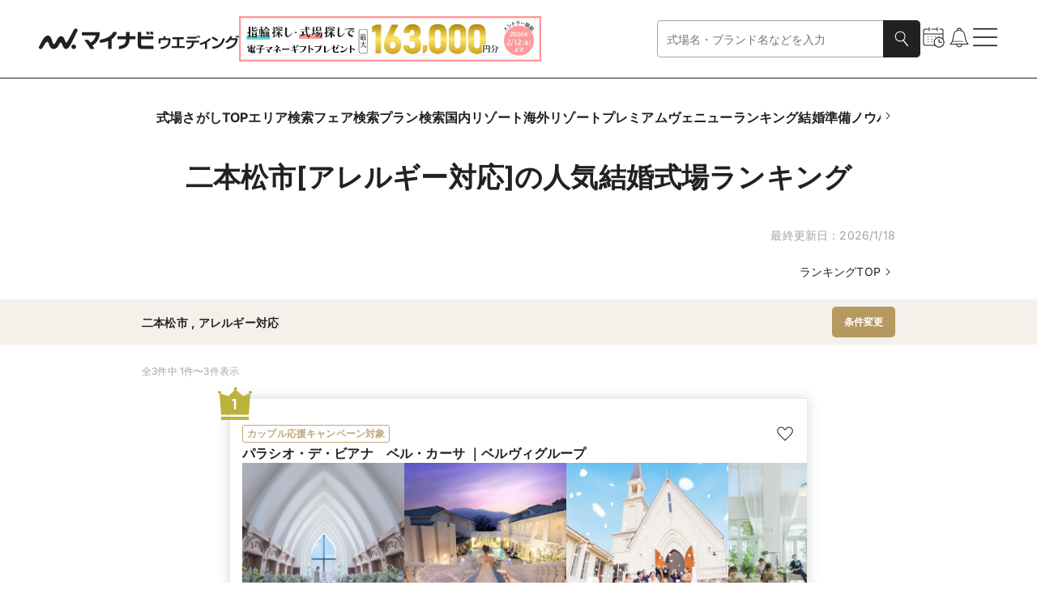

--- FILE ---
content_type: text/html
request_url: https://wedding.mynavi.jp/wedding/ranking/area/?miniRegion=36004&familyWedding=14
body_size: 98095
content:
<!DOCTYPE html><html lang="ja"> <head><title>二本松市[アレルギー対応]の人気結婚式場ランキング【2026年1月】 | マイナビウエディング</title><meta content="二本松市[アレルギー対応]の人気結婚式場ランキングはこちらから！ 豊富な写真や動画、おとくなブライダルフェアやプラン情報はもちろん、その会場で実際に結婚式を挙げた先輩カップルのリアルコメントも必読です。" name="description"><link href="https://wedding.mynavi.jp/wedding/ranking/area/?miniRegion=36004&familyWedding=14" rel="canonical"><meta content="website" property="og:type"><meta content="二本松市[アレルギー対応]の人気結婚式場ランキング【2026年1月】 | マイナビウエディング" property="og:title"><meta content="二本松市[アレルギー対応]の人気結婚式場ランキングはこちらから！ 豊富な写真や動画、おとくなブライダルフェアやプラン情報はもちろん、その会場で実際に結婚式を挙げた先輩カップルのリアルコメントも必読です。" property="og:description"><meta content="https://wedding.mynavi.jp/img/ogp_image.jpg" property="og:image"><meta content="https://wedding.mynavi.jp/wedding/ranking/area/?miniRegion=36004&familyWedding=14" property="og:url"><meta content="マイナビウエディング" property="og:site_name"><meta charset="UTF-8"><meta content="width=device-width" name="viewport"><link href="/favicon.ico" rel="icon"><script type="application/ld+json">{"@context":"https://schema.org","@type":"BreadcrumbList","itemListElement":[{"@type":"ListItem","position":1,"name":"マイナビウエディング","item":"https://wedding.mynavi.jp/"},{"@type":"ListItem","position":2,"name":"結婚式場TOP","item":"https://wedding.mynavi.jp/wedding/"},{"@type":"ListItem","position":3,"name":"ランキング","item":"https://wedding.mynavi.jp/wedding/ranking/"},{"@type":"ListItem","position":4,"name":"二本松市[アレルギー対応]の結婚式場ランキング"}]}</script><script type="application/ld+json">{"@context":"https://schema.org","@type":"ItemList","itemListElement":[{"@type":"ListItem","position":1,"name":"パラシオ・デ・ビアナ　ベル・カーサ ｜ベルヴィグループ","url":"/wedding/hall/3092/","image":"https://wedding.mynavi.jp/var/www/html/thumb/6a/a7/487369492.jpg","description":"広大な敷地に広がるのは、白亜の独立型チャペルと3つのパーティ会場、プール付きガーデンが広がるウエディングの街。海外リゾートを思わせる非日常空間で、あこがれを詰め込んだ1日がスタート！\r\nバージンロード・天井高共に10m以上の大空間で交わす誓い、陽光躍る水辺の大階段でのアフターセレモニー、選べる会場でのパーティと、気分はまるでプリンセス。シェフと相談して作るオリジナルメニューでおもてなしも大満足♪　まずはフェアに訪れて。"},{"@type":"ListItem","position":2,"name":"St.ヴェルジェ教会&ゲストハウス21","url":"/wedding/hall/3114/","image":"https://wedding.mynavi.jp/var/www/html/thumb/26/82/751273750.jpg","description":"福島駅ほど近く便利な立地ながら、緑に囲まれ非日常感溢れる貸切り邸宅が2025年7月全館リニューアル。色彩豊かなステンドグラスと天然素材の温もりを活かした本格大聖堂、緑と陽光溢れるガーデン付きのパーティー会場がふたりとゲストだけのプライベート空間に。貸切りだから叶う自由で多彩な演出、素材や調理法にもこだわった美食で彩られる特別な時間全てがふたりの宝物になる。"},{"@type":"ListItem","position":3,"name":"吾妻高原　聖アンナ教会","url":"/wedding/hall/4324/","image":"https://wedding.mynavi.jp/var/www/html/thumb/37/49/728730695.jpg","description":"福島市内を望む小高い丘の上に建つチャペル。200年以上の歴史を持つ英国教会の伝統と格式を受け継ぐクラシカルな佇まいが、本物志向のカップルたちに支持されています。神聖な堂内に賛美歌やオルガンの音色が響き渡る挙式は、厳かそのもの。四季折々の豊かな景色が、ふたりの思い出の背景に。披露宴会場は、古民家をリノベーションしたデザイナーズ空間。一軒丸ごと貸切可能だから、ふたりの自宅に招くようなあたたかな時間が叶います。"}]}</script><script type="application/ld+json">[{"@context":"https://schema.org","@type":"Event","name":"＼迷ったらこちら／憧れチャペル×ドレス×試食×なんでも相談会","image":"https://wedding.mynavi.jp/var/www/html/thumb/6a/a7/487369492.jpg","description":"TiktokをはじめとしたSNSで2日に1度は最新情報＆お役立ち情報を発信している当館。リアルを確かめたい方はこちらのフェアへ♪式場選びや結婚式のスタイルに迷う方にも◎結婚式のイメージが膨らむはず！","startDate":"2026-01-24T09:00:00+09:00","url":"/wedding/hall/3092/fair/1006660/?day=2026%2F1%2F24&salonId=1049006","location":{"@type":"Place","name":"パラシオ・デ・ビアナ　ベル・カーサ ｜ベルヴィグループ","address":"中通り北"},"offers":{"@type":"Offer","url":"/wedding/hall/3092/fair/1006660/?day=2026%2F1%2F24&salonId=1049006"}},{"@context":"https://schema.org","@type":"Event","name":"《新春限定》福袋特典で最大146万円ご優待★プレミアムフェア","image":"https://wedding.mynavi.jp/var/www/html/thumb/6a/a7/487369492.jpg","description":"《結婚式のお申込みは1年で1月が1番オトク》開業20周年を迎える当館。1月は福袋で最大20個の特典＆最大146万優待あり♪12月に結婚が決まり結婚式を探し始めの方や、結婚式を挙げるか迷っている方もお気軽に！","startDate":"2026-01-25T09:00:00+09:00","url":"/wedding/hall/3092/fair/1006657/?day=2026%2F1%2F25&salonId=1049003","location":{"@type":"Place","name":"パラシオ・デ・ビアナ　ベル・カーサ ｜ベルヴィグループ","address":"中通り北"},"offers":{"@type":"Offer","url":"/wedding/hall/3092/fair/1006657/?day=2026%2F1%2F25&salonId=1049003"}},{"@context":"https://schema.org","@type":"Event","name":"【全館リニューアル】おもてなし重視◎ガーデン付貸切り邸宅ALL体験*10大特典&試食BIGフェア","image":"https://wedding.mynavi.jp/var/www/html/thumb/26/82/751273750.jpg","description":"《おもてなしを重視する方に》7月リニューアル*チャペル、パーティ会場など新しく生まれ変わる邸宅に大切なゲストを招待◎詳細はフェアで確認を♪専属プランナーがおふたりの想いにぴったりのプランをご提案します","startDate":"2026-01-24T10:00:00+09:00","url":"/wedding/hall/3114/fair/991296/?day=2026%2F1%2F24&salonId=1032983","location":{"@type":"Place","name":"St.ヴェルジェ教会&ゲストハウス21","address":"中通り北"},"offers":{"@type":"Offer","url":"/wedding/hall/3114/fair/991296/?day=2026%2F1%2F24&salonId=1032983"}},{"@context":"https://schema.org","@type":"Event","name":"＼初見学に◎／挙式プレゼント&最大90万優待*試食付き貸切W体験","image":"https://wedding.mynavi.jp/var/www/html/thumb/26/82/751273750.jpg","description":"≪式場探しを始めたばかりでも安心≫チャペル・ガーデン・パーティー会場・料理など結婚式当日がしっかりイメージできる見学会♪式場選びのポイントや当日までのスケジュール等、気になる事は何でもお気軽にご相談を","startDate":"2026-01-25T09:00:00+09:00","url":"/wedding/hall/3114/fair/918307/?day=2026%2F1%2F25&salonId=959053","location":{"@type":"Place","name":"St.ヴェルジェ教会&ゲストハウス21","address":"中通り北"},"offers":{"@type":"Offer","url":"/wedding/hall/3114/fair/918307/?day=2026%2F1%2F25&salonId=959053"}},{"@context":"https://schema.org","@type":"Event","name":"【マイナビ限定】緑に囲まれた本格チャペル挙式体験×アットホームパーティー相談会","image":"https://wedding.mynavi.jp/var/www/html/thumb/37/49/728730695.jpg","description":"吾妻高原らしい緑に包まれた独立型チャペルでの本格挙式と古民家リノベの貸切り会場でのパーティー相談会。古民家らしい温かみのある会場は梁が印象的な開放的な空間。会場内のオープンキッチンから届く出来立ての料理はワンランク上のおもてなし。誰も経験したことのないウェディングが叶う相談会です♪","startDate":"2026-01-25T10:00:00+09:00","url":"/wedding/hall/4324/fair/843041/?day=2026%2F1%2F25&salonId=883265","location":{"@type":"Place","name":"吾妻高原　聖アンナ教会","address":"中通り北"},"offers":{"@type":"Offer","url":"/wedding/hall/4324/fair/843041/?day=2026%2F1%2F25&salonId=883265"}},{"@context":"https://schema.org","@type":"Event","name":"料理重視派に◎本格チャペル見学×絶品試食×少人数W相談会","image":"https://wedding.mynavi.jp/var/www/html/thumb/37/49/728730695.jpg","description":"吾妻高原らしい緑に包まれた独立型チャペルでの挙式と古民家リノベの貸切り会場で味わう絶品料理が体験できるフェア。近しい方を招いた寛ぎののおもてなしパーティーが叶う相談会。","startDate":"2026-01-31T10:00:00+09:00","url":"/wedding/hall/4324/fair/843699/?day=2026%2F1%2F31&salonId=883930","location":{"@type":"Place","name":"吾妻高原　聖アンナ教会","address":"中通り北"},"offers":{"@type":"Offer","url":"/wedding/hall/4324/fair/843699/?day=2026%2F1%2F31&salonId=883930"}}]</script><script type="module" src="/_astro/index.astro_astro_type_script_index_0_lang.BvkZvpE8.js"></script> <script type="module" src="/_astro/index.astro_astro_type_script_index_1_lang.CfCvI3Wc.js"></script><script>(function(){const formattedGtmPvData = {};

  window.dataLayer = window.dataLayer || [];

  window.dataLayer.push(formattedGtmPvData);
})();</script> <script>(function(){const gtmContainerId = "GTM-26BD";

  (function (w, d, s, l, i) {
    w[l] = w[l] || [];
    w[l].push({ 'gtm.start': new Date().getTime(), event: 'gtm.js' });
    var f = d.getElementsByTagName(s)[0],
      j = d.createElement(s),
      dl = l != 'dataLayer' ? '&l=' + l : '';
    j.async = true;
    j.src = 'https://www.googletagmanager.com/gtm.js?id=' + i + dl;
    if (f?.parentNode != null) {
      f.parentNode.insertBefore(j, f);
    }
  })(window, document, 'script', 'dataLayer', gtmContainerId);
})();</script> <script type="module" src="/_astro/index.astro_astro_type_script_index_0_lang.D2faqV2H.js"></script><link rel="stylesheet" href="/_astro/index.BkwwWq9x.css">
<style>@charset "UTF-8";._moduleRoot_gko8a_67{display:block}@media only screen and (min-width: 768px){._moduleRoot_gko8a_67{display:none}}._moduleRoot_gko8a_67._OnlyPC_gko8a_75{display:none}@media only screen and (min-width: 768px){._moduleRoot_gko8a_67._OnlyPC_gko8a_75{display:block}}._moduleRoot_gko8a_67._FullWidth_gko8a_83{width:100%}._moduleRoot_gko8a_67._FullHeight_gko8a_86{height:100%}
@charset "UTF-8";._regionBlock_vb2ir_67{display:flex;flex-direction:column;gap:8px}@media only screen and (min-width: 768px){._regionBlock_vb2ir_67{gap:12px}}._selectBox_vb2ir_78{display:flex;gap:8px;align-items:center;width:100%}._selectBox_vb2ir_78>._title_vb2ir_84{flex-shrink:0;width:71px;font-weight:700}@media only screen and (min-width: 768px){._selectBox_vb2ir_78{gap:15px;max-width:457px}._selectBox_vb2ir_78>._title_vb2ir_84{width:81px;font-size:16px}}
@charset "UTF-8";._moduleRoot_4tep7_67{display:flex;flex-direction:column;gap:16px}._linkText_4tep7_73{width:100%;text-align:end}@media only screen and (min-width: 768px){._linkText_4tep7_73{padding:0 64px}}._linkText_4tep7_73._HasPaddingOnSp_4tep7_82{padding-right:24px}@media only screen and (min-width: 768px){._linkText_4tep7_73._HasPaddingOnSp_4tep7_82{padding-right:0}}
@charset "UTF-8";._cardWeddingFair_1o0ls_67{display:grid;grid-template-rows:inherit;grid-row:inherit;width:309px}
@charset "UTF-8";._moduleRoot_10r6z_67:hover{filter:invert(1) brightness(.8) invert(1)}@media only screen and (min-width: 768px){._moduleRoot_10r6z_67:active{filter:invert(1) brightness(.3) invert(1)}}
@charset "UTF-8";._moduleRoot_pc73d_67{display:flex;flex-wrap:wrap;gap:12px}
@charset "UTF-8";._moduleRoot_qfnfp_67{display:flex;align-items:center;justify-content:center;width:100%;padding:12px 0}@media only screen and (min-width: 768px){._moduleRoot_qfnfp_67{padding:16px 0}}._moduleRoot_qfnfp_67._Wedding_qfnfp_79{background-color:#f5f1ea}._moduleRoot_qfnfp_67._Ring_qfnfp_82{background-color:#e8f1f2}._buttonWrapper_qfnfp_86{display:flex;gap:15px;width:100%;padding:0 24px}@media only screen and (min-width: 768px){._buttonWrapper_qfnfp_86{width:930px;padding:0}}._buttonWrapper_qfnfp_86>._clear_qfnfp_98{flex-shrink:0;width:99px}@media only screen and (min-width: 768px){._buttonWrapper_qfnfp_86>._clear_qfnfp_98{width:221px}}
@charset "UTF-8";._moduleRoot_1m04d_67{display:flex;flex-direction:column;gap:24px;align-items:center}@media only screen and (min-width: 768px){._moduleRoot_1m04d_67{gap:36px}}._titleStyle_1m04d_79{font-size:18px;font-weight:700;white-space:pre-wrap}._titleStyle_1m04d_79._WeddingBeige_1m04d_84{color:#b5995e}._titleStyle_1m04d_79._RingOcean_1m04d_87{color:#5ca5ac}._titleStyle_1m04d_79._PremiumBlack_1m04d_90{font-family:游ゴシック体,YuGothic,游ゴシック,Yu Gothic,sans-serif;font-weight:500;font-weight:700;color:#3c3c3c}@media only screen and (min-width: 768px){._titleStyle_1m04d_79{font-size:20px}}._buttonWrapper_1m04d_102{width:100%}@media only screen and (min-width: 768px){._buttonWrapper_1m04d_102{width:299px}}._ringButtonWrapper_1m04d_111{display:flex;flex-direction:column;gap:24px;align-items:center;width:100%}@media only screen and (min-width: 768px){._ringButtonWrapper_1m04d_111{gap:36px}}._ringButtonWrapper_1m04d_111._HasMarginTop_1m04d_123{margin-top:24px}@media only screen and (min-width: 768px){._ringButtonWrapper_1m04d_111._HasMarginTop_1m04d_123{margin-top:36px}}
@charset "UTF-8";._moduleRoot_a7urg_67{position:fixed;inset:0;z-index:3;display:flex;align-items:center;justify-content:center;width:100dvw;height:100dvh;padding:0 12px;opacity:0;transform:scale(.9);transition-timing-function:cubic-bezier(.8,0,.2,1);transition-duration:.4s;transition-property:opacity,transform}@media only screen and (min-width: 768px){._moduleRoot_a7urg_67{padding:0}}._moduleRoot_a7urg_67._Full_a7urg_88{padding:0}._moduleRoot_a7urg_67._GeneralBlack25_a7urg_91{background-color:#00000040}._moduleRoot_a7urg_67._GeneralBlack_a7urg_91{background-color:#212121}._moduleRoot_a7urg_67._Open_a7urg_97{opacity:1;transform:scale(1)}._modalArea_a7urg_102{display:flex;flex-direction:column;align-items:center;justify-content:center;width:100%;overscroll-behavior-y:contain;background-color:#fff}@media only screen and (min-width: 768px){._modalArea_a7urg_102{align-self:center;width:744px}._modalArea_a7urg_102._Full_a7urg_88{width:100%}}._modalArea_a7urg_102._Full_a7urg_88{align-self:stretch;justify-content:start}._modalArea_a7urg_102._GeneralBlack_a7urg_91{background-color:#212121}._modalArea_a7urg_102._GeneralWhite_a7urg_127{background-color:#fff}._modalBar_a7urg_131{display:flex;flex-shrink:0;align-items:center;align-self:stretch;justify-content:flex-end;height:40px;padding:0 24px}._modalBar_a7urg_131._HasCount_a7urg_140{justify-content:space-between}._modalBar_a7urg_131>._bar_a7urg_143{width:100%}._modalBar_a7urg_131>._count_a7urg_146{font-size:12px;color:#fff}._buttonWrapper_a7urg_151{display:flex}._modalContent_a7urg_155{box-sizing:border-box;display:flex;width:100%;height:100%;max-height:calc(64svh - 40px);padding:0 24px 24px}._modalContent_a7urg_155._Full_a7urg_88{max-height:calc(100dvh - 40px)}._modalContent_a7urg_155._NoPadding_a7urg_166{padding:0}._childrenWrapper_a7urg_170{width:100%;max-height:calc(100% - 24px);overflow:auto;scrollbar-gutter:stable}._childrenWrapper_a7urg_170._Full_a7urg_88{max-height:100%}
@charset "UTF-8";._moduleRoot_hitlv_67{display:flex;gap:10px;align-items:center;justify-content:space-between;width:100%;height:44px;font-weight:700}@media only screen and (min-width: 768px){._moduleRoot_hitlv_67{height:56px}}._itemText_hitlv_82{font-size:12px;word-break:break-all;display:-webkit-box;overflow:hidden;-webkit-box-orient:vertical;-webkit-line-clamp:1}@media only screen and (min-width: 768px){._itemText_hitlv_82{font-size:14px}}._itemText_hitlv_82._NoItems_hitlv_96{color:#a4a4a4}._itemText_hitlv_82._Premium_hitlv_99{font-family:游ゴシック体,YuGothic,游ゴシック,Yu Gothic,sans-serif;font-weight:500}._itemText_hitlv_82>._item_hitlv_82{padding-left:4px}._itemText_hitlv_82>._item_hitlv_82:first-child{padding-left:0}._premiumButton_hitlv_110{padding:4px 8px;font-size:11px;line-height:1.73;color:#fff;background-color:#3c3c3c;font-family:游ゴシック体,YuGothic,游ゴシック,Yu Gothic,sans-serif;font-weight:500}@media only screen and (min-width: 768px){._premiumButton_hitlv_110{padding:8px 12px;font-size:12px;line-height:1.58}}._buttonWrapper_hitlv_127{flex-shrink:0}._buttonWrapper_hitlv_127>._button_hitlv_127{padding:7px 8px}@media only screen and (min-width: 768px){._buttonWrapper_hitlv_127>._button_hitlv_127{padding:10px 15px}}
@charset "UTF-8";._moduleRoot_12352_67{display:inline-flex;flex-shrink:0;height:fit-content}._labelText_12352_73{padding:2px 6px;font-family:Inter,sans-serif;font-size:10px;font-style:normal;font-weight:700;white-space:nowrap;border-radius:3px}@media only screen and (min-width: 768px){._labelText_12352_73{font-size:12px}}._labelText_12352_73._Filled_12352_88{color:#fff}._labelText_12352_73._Filled_12352_88._Large_12352_91{padding:3px 8px}._labelText_12352_73._Filled_12352_88._Black_12352_94{background-color:#212121}._labelText_12352_73._Filled_12352_88._Gray_12352_97{background-color:#a4a4a4}._labelText_12352_73._Filled_12352_88._GeneralGray_12352_100{background-color:#e1e1e1}._labelText_12352_73._Filled_12352_88._Red_12352_103{background-color:#c20202}._labelText_12352_73._Filled_12352_88._Ring_12352_106{background-color:#99c4c9}._labelText_12352_73._Filled_12352_88._Wedding_12352_109{background-color:#bdaa7d}._labelText_12352_73._Outlined_12352_113{background-color:#fff;padding:1.5px 5.5px;border:.5px solid #212121}@media only screen and (min-width: 768px){._labelText_12352_73._Outlined_12352_113{padding:1px 5px;border:1px solid #212121}}._labelText_12352_73._Outlined_12352_113._Large_12352_91{display:flex;align-items:center;justify-content:center;width:100%;height:34px;padding:5.5px;border:.5px solid #212121}@media only screen and (min-width: 768px){._labelText_12352_73._Outlined_12352_113._Large_12352_91{font-size:10px}}._labelText_12352_73._Outlined_12352_113._Black_12352_94{color:#212121;border-color:#212121}._labelText_12352_73._Outlined_12352_113._Gray_12352_97{color:#a4a4a4;border-color:#a4a4a4}._labelText_12352_73._Outlined_12352_113._Red_12352_103{color:#c20202;border-color:#c20202}._labelText_12352_73._Outlined_12352_113._Ring_12352_106{color:#99c4c9;border-color:#99c4c9}._labelText_12352_73._Outlined_12352_113._Wedding_12352_109{color:#bdaa7d;border-color:#bdaa7d}._labelText_12352_73._Outlined_12352_113._Premium_12352_158{color:gray;border-color:gray;font-family:游ゴシック体,YuGothic,游ゴシック,Yu Gothic,sans-serif;font-weight:500}
@charset "UTF-8";._cardImageWithTitle_198fh_67{display:flex;flex-direction:column}._cardImageWithTitle_198fh_67._Rectangle_198fh_71{gap:8px;width:115px}@media only screen and (min-width: 768px){._cardImageWithTitle_198fh_67._Rectangle_198fh_71{width:221px}}._cardImageWithTitle_198fh_67._SquareSmall_198fh_80{gap:4px;width:99px}@media only screen and (min-width: 768px){._cardImageWithTitle_198fh_67._SquareSmall_198fh_80{gap:12px;width:174px}}._cardImageWithTitle_198fh_67._SquareSmallMedium_198fh_90{gap:4px;width:99px}@media only screen and (min-width: 768px){._cardImageWithTitle_198fh_67._SquareSmallMedium_198fh_90{width:142.5px}}._cardImageWithTitle_198fh_67._SquareMedium_198fh_99{gap:8px;width:156px}@media only screen and (min-width: 768px){._cardImageWithTitle_198fh_67._SquareMedium_198fh_99{width:221px}}._cardImageWithTitle_198fh_67._SquareBig_198fh_108{gap:8px;width:210px}@media only screen and (min-width: 768px){._cardImageWithTitle_198fh_67._SquareBig_198fh_108{gap:12px;width:272px}}._cardImageWithTitle_198fh_67._SquareSmallPc_198fh_118{gap:4px;width:99px}._cardImage_198fh_67{width:100%;height:100%}._cardImage_198fh_67._Rectangle_198fh_71{aspect-ratio:4/3}._cardImage_198fh_67._SquareSmall_198fh_80,._cardImage_198fh_67._SquareSmallMedium_198fh_90,._cardImage_198fh_67._SquareMedium_198fh_99,._cardImage_198fh_67._SquareBig_198fh_108,._cardImage_198fh_67._SquareSmallPc_198fh_118{aspect-ratio:1}._textStyle_198fh_134{display:block}._textStyle_198fh_134._Rectangle_198fh_71{font-size:12px}@media only screen and (min-width: 768px){._textStyle_198fh_134._Rectangle_198fh_71{font-size:14px}}._textStyle_198fh_134._SquareMedium_198fh_99{font-size:12px}@media only screen and (min-width: 768px){._textStyle_198fh_134._SquareMedium_198fh_99{font-size:14px}}._textStyle_198fh_134._SquareSmall_198fh_80,._textStyle_198fh_134._SquareSmallMedium_198fh_90,._textStyle_198fh_134._SquareBig_198fh_108{font-size:12px;font-weight:700}@media only screen and (min-width: 768px){._textStyle_198fh_134._SquareSmall_198fh_80,._textStyle_198fh_134._SquareSmallMedium_198fh_90,._textStyle_198fh_134._SquareBig_198fh_108{font-size:16px}}._textStyle_198fh_134._SpOmitOne_198fh_162{display:-webkit-box;overflow:hidden;-webkit-box-orient:vertical;-webkit-line-clamp:1}._textStyle_198fh_134._SpOmitTwo_198fh_168{display:-webkit-box;overflow:hidden;-webkit-box-orient:vertical;-webkit-line-clamp:2}._textStyle_198fh_134._SpOmitThree_198fh_174{display:-webkit-box;overflow:hidden;-webkit-box-orient:vertical;-webkit-line-clamp:3}@media only screen and (min-width: 768px){._textStyle_198fh_134._PcOmitOne_198fh_181{display:-webkit-box;overflow:hidden;-webkit-box-orient:vertical;-webkit-line-clamp:1}}@media only screen and (min-width: 768px){._textStyle_198fh_134._PcOmitTwo_198fh_189{display:-webkit-box;overflow:hidden;-webkit-box-orient:vertical;-webkit-line-clamp:2}}@media only screen and (min-width: 768px){._textStyle_198fh_134._PcOmitThree_198fh_197{display:-webkit-box;overflow:hidden;-webkit-box-orient:vertical;-webkit-line-clamp:3}}._descriptionStyle_198fh_205{margin-top:4px;color:#a4a4a4;display:-webkit-box;overflow:hidden;-webkit-box-orient:vertical;-webkit-line-clamp:1}._descriptionStyle_198fh_205._Small_198fh_213{font-size:12px}
</style>
<link rel="stylesheet" href="/_astro/index.ClQ836iH.css">
<link rel="stylesheet" href="/_astro/index.1IWLNAbe.css">
<style>@charset "UTF-8";._slideButton_b54rt_67{display:none}@media only screen and (min-width: 768px){._slideButton_b54rt_67{position:absolute;z-index:1;display:block;align-self:center;background-color:#00000080;border-radius:4px}}._moduleRoot_1xgof_67{position:relative;display:flex}._carouselViewport_1xgof_72{overflow:hidden}._carouselContainer_1xgof_76{display:flex}._carouselSlide_1xgof_80{flex:0 0 auto}
@charset "UTF-8";._moduleRoot_1s3ky_67{display:flex;flex-direction:row}@media only screen and (min-width: 768px){._moduleRoot_1s3ky_67{gap:15px}}._moduleRoot_1s3ky_67>._icon_1s3ky_76{display:none}@media only screen and (min-width: 768px){._moduleRoot_1s3ky_67>._icon_1s3ky_76{display:flex;align-items:center;min-width:18px;min-height:100%;cursor:pointer}}._navigationInner_1s3ky_89{padding:5px 12px;overflow-x:auto;scrollbar-width:none}._navigationInner_1s3ky_89::-webkit-scrollbar{display:none}@media only screen and (min-width: 768px){._navigationInner_1s3ky_89{padding:0}}._navigationInner_1s3ky_89._Premium_1s3ky_102{padding:4px 24px}@media only screen and (min-width: 768px){._navigationInner_1s3ky_89._Premium_1s3ky_102{padding:0}}._navigationInner_1s3ky_89>._list_1s3ky_110{display:flex;flex-direction:row;gap:24px;width:max-content;font-size:14px;font-weight:700;white-space:nowrap}@media only screen and (min-width: 768px){._navigationInner_1s3ky_89>._list_1s3ky_110{gap:42px;font-size:16px}}._navigationInner_1s3ky_89>._premium_1s3ky_125{display:flex;flex-direction:row;gap:8px;width:max-content;font-size:12px;line-height:1.67;white-space:nowrap;font-family:游ゴシック体,YuGothic,游ゴシック,Yu Gothic,sans-serif;font-weight:500}@media only screen and (min-width: 768px){._navigationInner_1s3ky_89>._premium_1s3ky_125{gap:16px;font-size:14px;line-height:1.43}}._premiumItem_1s3ky_145{padding:4px 8px}@media only screen and (min-width: 768px){._premiumItem_1s3ky_145{padding:10px 8px}}._premiumItem_1s3ky_145>._active_1s3ky_153{padding:0 0 3px;border:1px solid #7197bc;border-top:none;border-right:none;border-left:none}._premiumItem_1s3ky_145>._inactive_1s3ky_160{padding-bottom:4px}
@charset "UTF-8";._moduleRoot_13c62_67{display:flex;flex-direction:column;align-items:center}._moduleRoot_13c62_67>._count_13c62_72{font-size:10px;text-align:center}@media only screen and (min-width: 768px){._moduleRoot_13c62_67>._count_13c62_72{font-size:12px}}._modalText_13c62_82{padding:0 24px;font-weight:700}@media only screen and (min-width: 768px){._modalText_13c62_82{font-size:16px}}._modalButton_13c62_92{width:100%;margin-top:24px}@media only screen and (min-width: 768px){._modalButton_13c62_92{display:grid;grid-template-columns:min(100%,549px);justify-content:center;margin-top:36px}}
@charset "UTF-8";._moduleRoot_91vrq_67{display:flex;align-items:center;justify-content:space-between;width:100%;padding:24px 0 8px;border-bottom:solid 1px #e1e1e1}._moduleRoot_91vrq_67._CursorPointer_91vrq_75{cursor:pointer}._moduleRoot_91vrq_67._Nested_91vrq_78{padding:0 0 8px}@media only screen and (min-width: 768px){._moduleRoot_91vrq_67{padding-bottom:12px}}._leftBlock_91vrq_87{display:flex;column-gap:8px;align-items:center}._accordionTitle_91vrq_93{font-size:16px;font-weight:700}._accordionTitle_91vrq_93._Nested_91vrq_78{font-size:14px}@media only screen and (min-width: 768px){._accordionTitle_91vrq_93._Nested_91vrq_78{font-size:16px}}._accordionTitle_91vrq_93._Regular_91vrq_105{font-weight:400}@media only screen and (min-width: 768px){._accordionTitle_91vrq_93{font-size:18px}}._subtitleText_91vrq_114{font-weight:700}._subtitleText_91vrq_114._GeneralBlack_91vrq_117{color:#212121}._subtitleText_91vrq_114._WeddingLightBeige_91vrq_120{color:#bdaa7d}._subtitleText_91vrq_114._RingLightOcean_91vrq_123{color:#99c4c9}@media only screen and (min-width: 768px){._subtitleText_91vrq_114{font-size:16px}}._childrenContainer_91vrq_132{display:grid;grid-template-rows:0fr;padding-top:12px;transition-timing-function:cubic-bezier(.8,0,.2,1);transition-duration:.4s;transition-property:grid-template-rows}._childrenContainer_91vrq_132._Opened_91vrq_140{grid-template-rows:1fr}@media only screen and (min-width: 768px){._childrenContainer_91vrq_132{padding-top:16px}}._childrenContainer_91vrq_132>._inner_91vrq_148{overflow:hidden}._modalHelpChip_91vrq_152{display:flex;align-items:center}._countChip_91vrq_157{padding:2px 8px;font-size:10px;color:#fff;background-color:#bdaa7d;border-radius:100px}@media only screen and (min-width: 768px){._countChip_91vrq_157{font-size:12px}}
</style>
<link rel="stylesheet" href="/_astro/index.Dei5hm7L.css">
<style>@charset "UTF-8";._moduleRoot_13en5_67{display:flex;align-items:center;justify-content:center;width:100%}
@charset "UTF-8";._moduleRoot_14nqv_67{position:relative;width:100%}._moduleRoot_14nqv_67>._icon_14nqv_71{position:absolute;top:50%;right:12px;display:flex;align-items:center;justify-content:center;pointer-events:none;transform:translateY(-50%)}._selectBox_14nqv_82{width:100%;height:46px;overflow:hidden;font-size:16px;color:gray;text-overflow:ellipsis;background-color:#fff;border-radius:5px;padding:0 55px 0 11px;border:1px solid}@media only screen and (min-width: 768px){._selectBox_14nqv_82{font-size:14px}}._selectBox_14nqv_82._Selected_14nqv_99{color:#212121}._selectBox_14nqv_82._WeddingBeige_14nqv_102{border-color:#b5995e}._selectBox_14nqv_82._RingOcean_14nqv_105{border-color:#5ca5ac}._selectBox_14nqv_82._MemberPrimary_14nqv_108{border-color:#c38e79}._selectBox_14nqv_82._GeneralGray_14nqv_111{border-color:#e1e1e1}._selectBox_14nqv_82._GeneralMediumGray_14nqv_114{border-color:gray}._selectBox_14nqv_82._Error_14nqv_117{border-color:#c20202}._selectBox_14nqv_82._Disabled_14nqv_120{color:#e1e1e1;border-color:#e1e1e1}._selectBox_14nqv_82:focus{border-color:#212121;outline:none}._selectBox_14nqv_82._Error_14nqv_117:focus{border-color:#c20202;outline:none}._selectBox_14nqv_82>._option_14nqv_132{color:#212121}
@charset "UTF-8";._moduleRoot_1o4yg_67{position:relative}._buttonArea_1o4yg_71{display:flex;align-items:center;font-size:12px}._buttonArea_1o4yg_71:hover{filter:invert(1) brightness(.8) invert(1)}._orderList_1o4yg_81{position:absolute;top:18px;right:0;z-index:2;display:inline-flex;flex-direction:column;gap:12px;width:max-content;font-size:12px;background:#fff;border-radius:5px;padding:11px;border:1px solid #e1e1e1}@media only screen and (min-width: 768px){._orderList_1o4yg_81{gap:8px;font-size:14px}}._orderItem_1o4yg_103{display:flex;gap:8px}._iconArea_1o4yg_108{display:flex;align-items:center;justify-content:center;width:18px}._iconArea_1o4yg_108>._icon_1o4yg_108{display:flex;align-items:center;justify-content:center}._orderItem_1o4yg_103:hover{cursor:pointer;filter:invert(1) brightness(.8) invert(1)}._moduleRoot_1sqkc_67{display:flex;flex-direction:column;width:100%}._paginationHeader_1sqkc_73{display:flex;flex-direction:column;gap:16px;padding-bottom:16px}@media only screen and (min-width: 768px){._paginationHeader_1sqkc_73{padding-bottom:24px}}._paginationHeader_1sqkc_73._SmallPaddingBottom_1sqkc_84{padding-bottom:12px}@media only screen and (min-width: 768px){._paginationHeader_1sqkc_73._SmallPaddingBottom_1sqkc_84{padding-bottom:16px}}._paginationHeader_1sqkc_73>._column_1sqkc_92{display:flex;gap:14px;align-items:flex-start;justify-content:flex-end}@media only screen and (min-width: 768px){._paginationHeader_1sqkc_73>._column_1sqkc_92{display:none}}._paginationHeader_1sqkc_73>._indicator_1sqkc_103{display:flex;align-items:center;justify-content:space-between}._paginationFooter_1sqkc_109{display:flex;flex-direction:column;gap:24px;margin-top:24px}@media only screen and (min-width: 768px){._paginationFooter_1sqkc_109{gap:36px;margin-top:36px}}._checkboxLabel_1sqkc_122{display:flex;gap:8px;align-items:center;justify-content:right;cursor:pointer}._checkboxLabel_1sqkc_122>._checkbox_1sqkc_122{width:15px;height:15px}@media only screen and (min-width: 768px){._checkboxLabel_1sqkc_122>._checkbox_1sqkc_122{width:18px;height:18px}}._moduleRoot_wwb7l_67{display:flex}._paginationList_5ofeu_67{display:flex;justify-content:space-between}._paginationList_5ofeu_67>._sp_5ofeu_71{display:flex;gap:16px;align-items:flex-start}@media only screen and (min-width: 768px){._paginationList_5ofeu_67>._sp_5ofeu_71{display:none}}._paginationList_5ofeu_67>._pc_5ofeu_81{display:none}@media only screen and (min-width: 768px){._paginationList_5ofeu_67>._pc_5ofeu_81{display:flex;gap:16px;align-items:flex-start}}._buttonWrapper_5ofeu_92._Disabled_5ofeu_92{pointer-events:none;visibility:hidden}._chevronButton_5ofeu_97{display:flex;align-items:center;justify-content:center}._chevronButton_5ofeu_97>._text_5ofeu_102{font-size:12px;text-align:right}@media only screen and (min-width: 768px){._chevronButton_5ofeu_97>._text_5ofeu_102{font-size:14px}}._pageLink_5ofeu_112{font-size:12px;color:#a4a4a4}@media only screen and (min-width: 768px){._pageLink_5ofeu_112{font-size:14px}}._pageLink_5ofeu_112._Current_5ofeu_121{font-weight:700;color:#212121}._noteText_14pce_67{font-size:10px;color:#a4a4a4}@media only screen and (min-width: 768px){._noteText_14pce_67{font-size:12px}}
@charset "UTF-8";._moduleRoot_hdgaz_67{display:inline-flex;padding:2px 6px;font-family:Inter,sans-serif;font-size:12px;font-weight:700;line-height:1;color:#fff}@media only screen and (min-width: 768px){._moduleRoot_hdgaz_67{padding:2px 12px;font-size:14px}}._moduleRoot_hdgaz_67._WeddingBeige_hdgaz_82{background-color:#b5995e}._moduleRoot_hdgaz_67._RingOcean_hdgaz_85{background-color:#5ca5ac}
@charset "UTF-8";._moduleRoot_q2g0y_67{display:inline-flex;font-size:12px;border-radius:35px;padding:7px 11px;border:1px solid #e1e1e1}@media only screen and (min-width: 768px){._moduleRoot_q2g0y_67{font-size:14px;border-radius:15px;padding:3px 11px;border:1px solid #e1e1e1}}._moduleRoot_q2g0y_67._Checked_q2g0y_82._WeddingLightBeige_q2g0y_82{font-weight:700;color:#fff;background-color:#bdaa7d;border:1px solid #bdaa7d}._moduleRoot_q2g0y_67._Checked_q2g0y_82._RingLightOcean_q2g0y_88{font-weight:700;color:#fff;background-color:#99c4c9;border:1px solid #99c4c9}._moduleRoot_q2g0y_67._Disabled_q2g0y_94{color:#e1e1e1;border:1px solid #f4f4f4}._moduleRoot_q2g0y_67>._checkbox_q2g0y_98{width:0;height:0}
@charset "UTF-8";._moduleRoot_aola3_67{position:relative;max-width:144px}._moduleRoot_aola3_67:hover:enabled{filter:none}@media only screen and (min-width: 768px){._moduleRoot_aola3_67:active:enabled{filter:invert(1) brightness(.3) invert(1)}}@media only screen and (min-width: 768px){._moduleRoot_aola3_67{max-width:253px}}._moduleRoot_aola3_67._Wide_aola3_84{max-width:256px}@media only screen and (min-width: 768px){._moduleRoot_aola3_67._Wide_aola3_84{max-width:420px}}._moduleRoot_aola3_67>._rank_aola3_92{position:absolute;top:-12px;left:-12px}@media only screen and (min-width: 768px){._moduleRoot_aola3_67>._rank_aola3_92{top:-15px;left:-15px}}._moduleRoot_aola3_67>._description_aola3_103{padding-top:12px;display:-webkit-box;overflow:hidden;-webkit-box-orient:vertical;-webkit-line-clamp:2}._moduleRoot_aola3_67>._hover_aola3_110{filter:invert(1) brightness(.8) invert(1)}._imageArea_aola3_114{position:relative;display:inline-block;width:144px;height:144px;pointer-events:auto}@media only screen and (min-width: 768px){._imageArea_aola3_114{width:253px;height:253px}}._imageArea_aola3_114._Wide_aola3_84{width:256px}@media only screen and (min-width: 768px){._imageArea_aola3_114._Wide_aola3_84{width:420px;height:236px}}._imageArea_aola3_114>._time_aola3_136{position:absolute;right:10px;bottom:10px;padding:0 4px;color:#fff;background:#00000080;border-radius:5px}._imageClass_aola3_146{width:144px;height:144px}@media only screen and (min-width: 768px){._imageClass_aola3_146{width:253px;height:253px}}._imageClass_aola3_146._Wide_aola3_84{width:256px}@media only screen and (min-width: 768px){._imageClass_aola3_146._Wide_aola3_84{width:420px;height:236px}}._iconWrapper_aola3_166{position:absolute;inset:0;display:grid;place-items:center;width:100%;height:100%;background-color:#0000001a;opacity:0}._iconWrapper_aola3_166._Hover_aola3_176{opacity:1}._iconWrapper_aola3_166._PcOnly_aola3_179{display:none}@media only screen and (min-width: 768px){._iconWrapper_aola3_166._PcOnly_aola3_179{display:grid}}._moduleRoot_62lfd_67{display:flex;flex-direction:column;width:100%}._moduleRoot_62lfd_67._Mini_62lfd_72{gap:8px}._moduleRoot_62lfd_67._Small_62lfd_75{gap:16px}._moduleRoot_62lfd_67._Large_62lfd_78{gap:24px}._headingContainer_62lfd_82{display:flex;width:100%;padding:0 24px;margin:0 auto}@media only screen and (min-width: 768px){._headingContainer_62lfd_82{padding:0 15px}._headingContainer_62lfd_82._MaxWidth930_62lfd_94{max-width:930px}._headingContainer_62lfd_82._MaxWidth960_62lfd_97{max-width:960px}}._headingContainer_62lfd_82._AlignLeft_62lfd_101{justify-content:flex-start}._headingContainer_62lfd_82._AlignCenter_62lfd_104{justify-content:center;padding:0}._headingContainer_62lfd_82._NoPadding_62lfd_108{padding:0}._linkTextWrapper_62lfd_112{width:100%;padding:24px 24px 0;text-align:right}@media only screen and (min-width: 768px){._linkTextWrapper_62lfd_112{align-self:center;padding:48px 0 0}._linkTextWrapper_62lfd_112._MaxWidth930_62lfd_94{max-width:930px}._linkTextWrapper_62lfd_112._MaxWidth960_62lfd_97{max-width:960px}}._cardBlock_62lfd_130{display:grid;grid-template-rows:inherit;grid-row:inherit}
@charset "UTF-8";._modalTitle_ygq4m_67{font-weight:700}@media only screen and (min-width: 768px){._modalTitle_ygq4m_67{padding:0 24px;font-size:16px}}._modalMessage_ygq4m_77{margin-top:12px;font-size:12px;white-space:pre-line}@media only screen and (min-width: 768px){._modalMessage_ygq4m_77{padding:0 24px;margin-top:16px;font-size:14px}}._modalButton_ygq4m_90{display:flex;gap:15px;justify-content:center;margin-top:24px}@media only screen and (min-width: 768px){._modalButton_ygq4m_90{padding:0 calc((100% - 549px)/2);margin-top:36px}}
@charset "UTF-8";._checkboxLabel_137vp_67{display:flex;align-items:center}._checkboxLabel_137vp_67>._checkbox_137vp_67{display:flex;flex-shrink:0}._checkboxInput_137vp_76{display:none}._spIcon_137vp_80{display:inline}@media only screen and (min-width: 768px){._spIcon_137vp_80{display:none}}._pcIcon_137vp_89{display:none}@media only screen and (min-width: 768px){._pcIcon_137vp_89{display:inline}}
@charset "UTF-8";._moduleRoot_1nboo_67{display:inline-flex;align-items:center}._moduleRoot_1nboo_67._DirectionRight_1nboo_71{flex-direction:row-reverse}._moduleRoot_1nboo_67>._icon_1nboo_74{display:flex;flex-shrink:0}._linkText_1nboo_79{word-break:break-all}._linkText_1nboo_79._SpFontSmall_1nboo_83{font-size:12px}@media only screen and (min-width: 768px){._linkText_1nboo_79._SpFontSmall_1nboo_83{font-size:14px}}._linkText_1nboo_79._SmallFont_1nboo_91{font-size:12px}._linkText_1nboo_79._AlignRight_1nboo_94{text-align:right}
</style>
<link rel="stylesheet" href="/_astro/index.DVeqtRoA.css">
<style>@charset "UTF-8";._moduleRoot_g4f1c_67._Disabled_g4f1c_67{pointer-events:none}._moduleRoot_g4f1c_67:hover{filter:invert(1) brightness(.8) invert(1)}._moduleRoot_g4f1c_67:hover._Disabled_g4f1c_67,._moduleRoot_g4f1c_67:hover._FixedOpacity_g4f1c_74{filter:none}@media only screen and (min-width: 768px){._moduleRoot_g4f1c_67:active{filter:invert(1) brightness(.3) invert(1)}._moduleRoot_g4f1c_67:active._Disabled_g4f1c_67,._moduleRoot_g4f1c_67:active._FixedOpacity_g4f1c_74{filter:none}}
@charset "UTF-8";._headBlock_chxlk_67{display:flex;gap:4px;align-items:center}._headBlock_chxlk_67>._title_chxlk_72{font-weight:700}@media only screen and (min-width: 768px){._headBlock_chxlk_67{padding:0 24px}._headBlock_chxlk_67>._title_chxlk_72{font-size:16px}}._mainBlock_chxlk_84{margin-top:12px;font-size:12px}@media only screen and (min-width: 768px){._mainBlock_chxlk_84{padding:0 24px;margin-top:16px;font-size:14px}}._footerBlock_chxlk_96{display:flex;justify-content:center;margin-top:24px}._footerBlock_chxlk_96>._close_chxlk_101{width:100%;max-width:459px}@media only screen and (min-width: 768px){._footerBlock_chxlk_96{margin-top:36px}}._withDataContainer_chxlk_111{display:flex;flex-direction:column;gap:1em;font-size:12px;white-space:pre-wrap}@media only screen and (min-width: 768px){._withDataContainer_chxlk_111{font-size:14px}}._sectionTitle_chxlk_124{font-weight:700}._helpText_uqvdy_67{display:flex;gap:10px;align-items:center}
@charset "UTF-8";._moduleRoot_1i7yq_67{position:relative}._moduleRoot_1i7yq_67>._icon_1i7yq_70{position:absolute}._rankNumber_1i7yq_74{position:absolute;display:grid;place-items:center;border-radius:50%}._rankNumber_1i7yq_74>._rank_1i7yq_74{font-family:Outfit,sans-serif;font-size:16px;font-weight:600;color:#fff}@media only screen and (min-width: 768px){._rankNumber_1i7yq_74>._rank_1i7yq_74{font-size:18px}}
@charset "UTF-8";._moduleRoot_1rkpu_67{object-fit:cover}._moduleRoot_1rkpu_67._Clickable_1rkpu_70:hover{cursor:pointer;filter:invert(1) brightness(.8) invert(1)}@media only screen and (min-width: 768px){._moduleRoot_1rkpu_67._Clickable_1rkpu_70:active{filter:invert(1) brightness(.3) invert(1)}}
@charset "UTF-8";._moduleRoot_12qtt_67{display:grid;grid-template-rows:inherit;grid-row:inherit;gap:16px;background-color:#fff;border-radius:8px;box-shadow:0 0 15px #00000026;padding:15px;border:1px solid #f4f4f4}._moduleRoot_12qtt_67>._button_12qtt_78{padding:8px 4px}@media only screen and (min-width: 768px){._moduleRoot_12qtt_67>._button_12qtt_78{padding:12px 4px}}._labelsAndBookmark_12qtt_87{display:grid;grid-template-columns:1fr auto;gap:4px;align-items:start}._labelsAndBookmark_12qtt_87>._label_12qtt_87{display:flex;flex-wrap:wrap;gap:4px;min-height:24px}._mainBlock_12qtt_100{display:flex;flex-direction:column;gap:16px}._headingBlock_12qtt_106{display:flex;flex-direction:column;gap:4px}._headingBlock_12qtt_106>._title_12qtt_111{font-weight:700}@media only screen and (min-width: 768px){._headingBlock_12qtt_106>._title_12qtt_111{font-size:16px}}._headingBlock_12qtt_106>._title_12qtt_111._Omit_12qtt_119{display:-webkit-box;overflow:hidden;-webkit-box-orient:vertical;-webkit-line-clamp:2}._headingBlock_12qtt_106>._text_12qtt_125{font-size:12px;color:gray}@media only screen and (min-width: 768px){._headingBlock_12qtt_106>._text_12qtt_125{font-size:14px}}._weddingInfoWrapper_12qtt_135{display:grid;grid-template:auto auto/auto 1fr;gap:8px 12px}@media only screen and (min-width: 768px){._weddingInfoWrapper_12qtt_135{gap:8px 16px}}._weddingInfoWrapper_12qtt_135._Stack_12qtt_145{gap:16px 12px}._weddingImage_12qtt_149{grid-row:1/3;width:80px;height:auto;aspect-ratio:1/1;border-radius:8px}._weddingImage_12qtt_149._Abroad_12qtt_156{aspect-ratio:4/3}._weddingImage_12qtt_149._Stack_12qtt_145{grid-row:1/2}@media only screen and (min-width: 768px){._weddingImage_12qtt_149._Stack_12qtt_145{width:120px}}._weddingImage_12qtt_149._Large_12qtt_167{width:120px}._weddingInfo_12qtt_135{display:flex;flex-direction:column;gap:4px}._weddingInfo_12qtt_135>._main_12qtt_100{font-size:12px;font-weight:700}@media only screen and (min-width: 768px){._weddingInfo_12qtt_135>._main_12qtt_100{font-size:14px}}._weddingInfo_12qtt_135>._black_12qtt_185{font-size:12px}@media only screen and (min-width: 768px){._weddingInfo_12qtt_135>._black_12qtt_185{font-size:14px}}._weddingInfo_12qtt_135>._gray_12qtt_193{font-size:12px;color:gray}._valueWrapper_12qtt_198{display:flex;gap:8px;width:100%;border-radius:8px;padding:7.5px;border:.5px solid #bdaa7d}@media only screen and (min-width: 768px){._valueWrapper_12qtt_198{gap:12px;padding:7.5px 11.5px;border:.5px solid #bdaa7d}}._valueWrapper_12qtt_198._Stack_12qtt_145{grid-column:1/3}._valueWrapper_12qtt_198>._guest_12qtt_217{display:flex;flex-shrink:0;align-items:center;padding-right:8px;font-size:12px;border-right:1px dashed #bdaa7d}@media only screen and (min-width: 768px){._valueWrapper_12qtt_198>._guest_12qtt_217{padding-right:12px;font-size:14px}}._priceWrapper_12qtt_232{display:flex;flex-grow:1;flex-wrap:wrap;gap:4px;align-items:center;justify-content:center}@media only screen and (min-width: 768px){._priceWrapper_12qtt_232{flex-direction:row;gap:8px}}._priceText_12qtt_247{display:flex;flex-shrink:0;align-items:baseline;font-weight:700;color:#c20202;white-space:nowrap}._upperDigits_12qtt_256{font-size:24px}@media only screen and (min-width: 768px){._upperDigits_12qtt_256._Large_12qtt_167{font-size:28px}}._lowerDigits_12qtt_265{font-size:14px}._lowerDigits_12qtt_265._Large_12qtt_167,._fromText_12qtt_272{font-size:16px}@media only screen and (min-width: 768px){._fromText_12qtt_272{font-size:18px}}._agentInfo_12qtt_281{display:flex;flex-direction:column;gap:8px;padding:8px;background-color:#f5f1ea;border-radius:4px}._agentInfoBlock_12qtt_290{display:flex;flex-direction:column;gap:4px;font-size:12px}._agentInfoBlock_12qtt_290>._title_12qtt_111{font-weight:700}._agentInfoBlock_12qtt_290>._benefit_12qtt_299{display:-webkit-box;overflow:hidden;-webkit-box-orient:vertical;-webkit-line-clamp:3}@media only screen and (min-width: 768px){._agentInfoBlock_12qtt_290>._benefit_12qtt_299{display:-webkit-box;overflow:hidden;-webkit-box-orient:vertical;-webkit-line-clamp:2}}
@charset "UTF-8";@media only screen and (min-width: 768px){._telIcon_1mj0v_68{display:none}}._telText_1mj0v_73{display:none;font-family:Outfit,sans-serif;font-size:22px;font-weight:700;white-space:nowrap}@media only screen and (min-width: 768px){._telText_1mj0v_73{display:unset}}._telText_1mj0v_73._Wedding_1mj0v_85{color:#b5995e}._telText_1mj0v_73._Ring_1mj0v_88{color:#5ca5ac}._telText_1mj0v_73._Premium_1mj0v_91{font-family:Ibarra Real Nova,serif;font-size:28px;font-weight:400}
@charset "UTF-8";._moduleRoot_1ba36_67{display:flex;flex-direction:column;gap:16px;height:100%}@media only screen and (min-width: 768px){._moduleRoot_1ba36_67{gap:32px}._moduleRoot_1ba36_67._NarrowGap_1ba36_77{gap:16px}}._mainContents_1ba36_82{position:relative;display:flex;gap:18px;justify-content:center;width:100%;height:100%}._mainContents_1ba36_82._LargeGap_1ba36_90{gap:33px}._slideButtonWrapper_1ba36_94{display:none}@media only screen and (min-width: 768px){._slideButtonWrapper_1ba36_94{display:inline-flex;flex-shrink:0;align-items:center;visibility:visible}._slideButtonWrapper_1ba36_94._OnContentsRight_1ba36_104,._slideButtonWrapper_1ba36_94._OnContentsLeft_1ba36_104{position:absolute;top:50%;z-index:2;display:flex;transform:translateY(-50%)}._slideButtonWrapper_1ba36_94._OnContentsRight_1ba36_104{right:0;padding-right:24px}._slideButtonWrapper_1ba36_94._OnContentsLeft_1ba36_104{left:0;padding-left:24px}._slideButtonWrapper_1ba36_94._Hide_1ba36_119{visibility:hidden}._slideButtonWrapper_1ba36_94>._chevron_1ba36_122{display:flex;gap:8px;align-items:center;justify-content:center;width:32px;height:32px;padding:8px}}._carouselContainer_1ba36_133{width:100%;overflow:hidden}._carouselContainer_1ba36_133._HasDropShadowCard_1ba36_137{padding:15px;margin:-15px}._carouselContainer_1ba36_133._DisplayRankingIcon_1ba36_143{padding:12px 24px 0;margin-top:-4px}@media only screen and (min-width: 768px){._carouselContainer_1ba36_133._DisplayRankingIcon_1ba36_143{padding:27px 0 0 15px;margin-top:-15px;margin-left:-15px}}._carouselContainer_1ba36_133._HorizontalPadding_1ba36_155{padding-right:24px;padding-left:24px}@media only screen and (min-width: 768px){._carouselContainer_1ba36_133._HorizontalPadding_1ba36_155{padding:0}}._carouselContainer_1ba36_133>._slides_1ba36_164{display:grid;grid-auto-columns:max-content;grid-auto-flow:column;height:100%}._carouselContainer_1ba36_133>._slides_1ba36_164._Center_1ba36_170{justify-content:center}._carouselContainer_1ba36_133>._slides_1ba36_164._Full_1ba36_173{grid-auto-columns:100%}._slideItem_1ba36_177{display:grid;grid-template-rows:subgrid;height:100%}._dotIndicator_1ba36_183{display:flex;gap:18px;justify-content:center}._dotIndicatorDot_1ba36_189{width:8px;height:8px;background-color:#c8c8c8;border-radius:50%}._dotIndicatorDot_1ba36_189._Active_1ba36_195{background-color:#212121}
@charset "UTF-8";._moduleRoot_1lggh_67{display:inline-flex;align-items:center;font-size:10px;font-weight:700;color:#b5995e;background-color:#fff;border-radius:3px;padding:1px 3px 1px 1px;border:1px solid #b5995e}@media only screen and (min-width: 768px){._moduleRoot_1lggh_67{font-size:12px}}._moduleRoot_1lggh_67._Premium_1lggh_83{color:gray;border-color:gray}._moduleRoot_1lggh_67._NoVacancies_1lggh_87{color:#e1e1e1;border-color:#e1e1e1}._moduleRoot_1lggh_67>._icon_1lggh_91{display:flex;flex-shrink:0}._moduleRoot_1lggh_67>._time_1lggh_95{flex-grow:1;text-align:center;white-space:nowrap}
@charset "UTF-8";._moduleRoot_1jsqe_67{position:relative;display:grid;grid-template-rows:inherit;grid-row:inherit;width:100%;height:100%}._contentArea_1jsqe_76{display:flex;align-items:center;justify-content:center;width:100%;height:100%;overflow:hidden}._contentArea_1jsqe_76>._movie_1jsqe_84{width:100%;height:100%}._contentArea_1jsqe_76>._image_1jsqe_88{width:100%;height:100%;object-fit:contain}._captionArea_1jsqe_94{display:flex;gap:16px;justify-content:space-between;width:100%;padding:16px;background-color:#212121}._captionArea_1jsqe_94>._bookmark_1jsqe_102{display:flex;flex-shrink:0}._captionWrapper_1jsqe_107{display:flex;flex-direction:column;gap:8px}._titleText_1jsqe_113{font-size:12px;color:#fff}@media only screen and (min-width: 768px){._titleText_1jsqe_113{font-size:14px}}._titleText_1jsqe_113._Link_1jsqe_122{color:#a4a4a4;text-decoration:underline}._titleText_1jsqe_113._Second_1jsqe_126{display:-webkit-box;overflow:hidden;-webkit-box-orient:vertical;-webkit-line-clamp:2}._buttonArea_1jsqe_133{position:absolute;top:50%;left:50%;display:flex;flex-direction:column;gap:16px;padding:24px;background-color:#00000080;border-radius:4px;transform:translate(-50%,-50%)}._onPauseButton_1jsqe_146{min-width:180px;text-align:center;background-color:#fff;border-radius:5px;padding:7px 3px;border:1px solid #e1e1e1}._onPauseButton_1jsqe_146._Continue_1jsqe_155{color:#fff;background-color:transparent;border:none}
@charset "UTF-8";._moduleRoot_1m6kd_67{width:100%;border-top:1px solid #a4a4a4}._moduleRoot_1m6kd_67._Dotted_1m6kd_71{border-style:dotted}._moduleRoot_1m6kd_67._Dashed_1m6kd_74{border-style:dashed}
@charset "UTF-8";._moduleRoot_1hjav_67{padding:0 11px;border:1px solid #a4a4a4;display:flex;gap:8px;align-items:center;width:100%;height:40px;font-size:12px;border-right:none;border-top-left-radius:5px;border-bottom-left-radius:5px}@media only screen and (min-width: 768px){._moduleRoot_1hjav_67{height:46px;font-size:14px}}._moduleRoot_1hjav_67:focus-within{border-color:#212121;outline:none}._moduleRoot_1hjav_67::-webkit-search-cancel-button{appearance:none}._moduleRoot_1hjav_67>._input_1hjav_94{flex-grow:1;font-size:16px}@media only screen and (min-width: 768px){._moduleRoot_1hjav_67>._input_1hjav_94{font-size:14px}}._moduleRoot_1hjav_67>._input_1hjav_94:focus{outline:none}._moduleRoot_1hjav_67>._cross_1hjav_106{right:8px;display:grid;place-items:center;width:18px;height:18px}._moduleRoot_1hjav_67:not(:focus-within)>._cross_1hjav_106:not(:active){display:none}._moduleRoot_1hjav_67::placeholder{font-size:12px;color:#a4a4a4}@media only screen and (min-width: 768px){._moduleRoot_1hjav_67::placeholder{font-size:14px}}._moduleRoot_e6q48_67{position:relative;display:flex;align-self:center;width:100%;padding-bottom:8px;border-bottom:solid 1px #212121}@media only screen and (min-width: 768px){._moduleRoot_e6q48_67{width:325px}}._moduleRoot_e6q48_67>._input_e6q48_80{width:100%;padding-right:32px;font-size:16px;outline:0}@media only screen and (min-width: 768px){._moduleRoot_e6q48_67>._input_e6q48_80{font-size:14px}}._actionElements_e6q48_92{display:flex;gap:4px;align-items:center;padding-right:4px}._actionElements_e6q48_92>._clear_e6q48_98{display:flex}._moduleRoot_18a0r_67{width:100%}._searchContainer_18a0r_71{position:relative;display:flex;width:100%}._inputContainer_18a0r_77{display:flex;flex-grow:1;flex-direction:column}._searchButton_18a0r_83{display:flex;align-items:center;justify-content:center;width:40px;height:40px;background:#212121;border-top-right-radius:5px;border-bottom-right-radius:5px}@media only screen and (min-width: 768px){._searchButton_18a0r_83{width:46px;height:46px}}._iconWrapper_18a0r_100{display:grid;place-items:center}._comboBoxOptionList_18a0r_105{position:absolute;top:100%;right:0;display:flex;flex-direction:column;width:100%;max-height:533px;overflow-y:auto;background:#fff;border:1px solid #a4a4a4;border-radius:5px}@media only screen and (min-width: 768px){._comboBoxOptionList_18a0r_105{width:max-content;min-width:100%;max-width:930px;max-height:557px}}._premiumComboBoxOptionList_18a0r_127{right:unset;left:50%;transform:translate(-50%)}@media only screen and (min-width: 768px){._premiumComboBoxOptionList_18a0r_127{max-width:325px}}._categoryBlock_18a0r_138{padding:8px 12px}._categoryBlock_18a0r_138:not(:first-child){border-top:1px solid #a4a4a4}._comboBoxHeader_18a0r_145{display:flex;width:100%;padding:8px 0;font-size:10px;font-weight:700}@media only screen and (min-width: 768px){._comboBoxHeader_18a0r_145{font-size:12px}}._comboBoxOptionItem_18a0r_158{display:flex;width:100%;padding:8px 0;font-size:12px;hyphens:auto;word-break:break-word;cursor:pointer}@media only screen and (min-width: 768px){._comboBoxOptionItem_18a0r_158{font-size:14px}}._comboBoxOptionItem_18a0r_158._Hovered_18a0r_172{filter:invert(1) brightness(.8) invert(1)}
@charset "UTF-8";._moduleRoot_1ms6m_67{display:flex;gap:4px;align-items:center;justify-content:space-between;width:100%;padding:15px 12px}@media only screen and (min-width: 768px){._moduleRoot_1ms6m_67{padding:20px 24px}}._moduleRoot_1ms6m_67._GeneralWhite_1ms6m_80{background-color:#fff}._moduleRoot_1ms6m_67._GeneralWhite50_1ms6m_83{background-color:#ffffff80}._moduleRoot_1ms6m_67._WeddingLightIvory_1ms6m_86{background-color:#f5f1ea}._moduleRoot_1ms6m_67._RingLightIce_1ms6m_89{background-color:#e8f1f2}@media only screen and (min-width: 768px){._moduleRoot_1ms6m_67._HasIcon_1ms6m_93{padding:20px 12px}}._moduleRoot_1ms6m_67._HasSubText_1ms6m_97{padding:10px 12px}@media only screen and (min-width: 768px){._moduleRoot_1ms6m_67._HasSubText_1ms6m_97{padding:11px 12px}}._moduleRoot_1ms6m_67>._text_1ms6m_105{display:flex;flex-direction:column}._mainText_1ms6m_110{font-size:12px;white-space:pre-wrap}@media only screen and (min-width: 768px){._mainText_1ms6m_110{font-size:14px}}._mainText_1ms6m_110._Bold_1ms6m_119{font-weight:700}._subText_1ms6m_123{font-size:10px;font-weight:700}@media only screen and (min-width: 768px){._subText_1ms6m_123{font-size:12px}}._subText_1ms6m_123._RingLightOcean_1ms6m_132{color:#99c4c9}._subText_1ms6m_123._WeddingLightBeige_1ms6m_135{color:#bdaa7d}._subText_1ms6m_123._GeneralDarkGray_1ms6m_138{color:#a4a4a4}
@charset "UTF-8";._moduleRoot_gruac_67._SP_gruac_67{display:inline-flex;flex-shrink:0}@media only screen and (min-width: 768px){._moduleRoot_gruac_67._SP_gruac_67{display:none}}._moduleRoot_gruac_67._PC_gruac_76{display:none}@media only screen and (min-width: 768px){._moduleRoot_gruac_67._PC_gruac_76{display:inline-flex;flex-shrink:0}}
</style></head> <body> <noscript><iframe height="0" loading="lazy" src="https://www.googletagmanager.com/ns.html?id=GTM-26BD" style="display:none;visibility:hidden" title="Google Tag Manager" width="0">
  </iframe></noscript>  <div data-env="production" id="env"></div>     <div class="moduleRoot Modal MarginTopAndBottom" data-astro-cid-uyf2jgen style="--sp-spacer-top: 0;--sp-spacer-bottom: 0;--pc-spacer-top: 0;--pc-spacer-bottom: 0;"> <div class="childrenWrapper SpNonePaddingSide PcMaxWidthFull" data-astro-cid-uyf2jgen style="--sp-spacer-top: 0;--sp-spacer-bottom: 0;--pc-spacer-top: 0;--pc-spacer-bottom: 0;"> <style>astro-island,astro-slot,astro-static-slot{display:contents}</style><script>(()=>{var e=async t=>{await(await t())()};(self.Astro||(self.Astro={})).load=e;window.dispatchEvent(new Event("astro:load"));})();;(()=>{var A=Object.defineProperty;var g=(i,o,a)=>o in i?A(i,o,{enumerable:!0,configurable:!0,writable:!0,value:a}):i[o]=a;var d=(i,o,a)=>g(i,typeof o!="symbol"?o+"":o,a);{let i={0:t=>m(t),1:t=>a(t),2:t=>new RegExp(t),3:t=>new Date(t),4:t=>new Map(a(t)),5:t=>new Set(a(t)),6:t=>BigInt(t),7:t=>new URL(t),8:t=>new Uint8Array(t),9:t=>new Uint16Array(t),10:t=>new Uint32Array(t),11:t=>1/0*t},o=t=>{let[l,e]=t;return l in i?i[l](e):void 0},a=t=>t.map(o),m=t=>typeof t!="object"||t===null?t:Object.fromEntries(Object.entries(t).map(([l,e])=>[l,o(e)]));class y extends HTMLElement{constructor(){super(...arguments);d(this,"Component");d(this,"hydrator");d(this,"hydrate",async()=>{var b;if(!this.hydrator||!this.isConnected)return;let e=(b=this.parentElement)==null?void 0:b.closest("astro-island[ssr]");if(e){e.addEventListener("astro:hydrate",this.hydrate,{once:!0});return}let c=this.querySelectorAll("astro-slot"),n={},h=this.querySelectorAll("template[data-astro-template]");for(let r of h){let s=r.closest(this.tagName);s!=null&&s.isSameNode(this)&&(n[r.getAttribute("data-astro-template")||"default"]=r.innerHTML,r.remove())}for(let r of c){let s=r.closest(this.tagName);s!=null&&s.isSameNode(this)&&(n[r.getAttribute("name")||"default"]=r.innerHTML)}let p;try{p=this.hasAttribute("props")?m(JSON.parse(this.getAttribute("props"))):{}}catch(r){let s=this.getAttribute("component-url")||"<unknown>",v=this.getAttribute("component-export");throw v&&(s+=` (export ${v})`),console.error(`[hydrate] Error parsing props for component ${s}`,this.getAttribute("props"),r),r}let u;await this.hydrator(this)(this.Component,p,n,{client:this.getAttribute("client")}),this.removeAttribute("ssr"),this.dispatchEvent(new CustomEvent("astro:hydrate"))});d(this,"unmount",()=>{this.isConnected||this.dispatchEvent(new CustomEvent("astro:unmount"))})}disconnectedCallback(){document.removeEventListener("astro:after-swap",this.unmount),document.addEventListener("astro:after-swap",this.unmount,{once:!0})}connectedCallback(){if(!this.hasAttribute("await-children")||document.readyState==="interactive"||document.readyState==="complete")this.childrenConnectedCallback();else{let e=()=>{document.removeEventListener("DOMContentLoaded",e),c.disconnect(),this.childrenConnectedCallback()},c=new MutationObserver(()=>{var n;((n=this.lastChild)==null?void 0:n.nodeType)===Node.COMMENT_NODE&&this.lastChild.nodeValue==="astro:end"&&(this.lastChild.remove(),e())});c.observe(this,{childList:!0}),document.addEventListener("DOMContentLoaded",e)}}async childrenConnectedCallback(){let e=this.getAttribute("before-hydration-url");e&&await import(e),this.start()}async start(){let e=JSON.parse(this.getAttribute("opts")),c=this.getAttribute("client");if(Astro[c]===void 0){window.addEventListener(`astro:${c}`,()=>this.start(),{once:!0});return}try{await Astro[c](async()=>{let n=this.getAttribute("renderer-url"),[h,{default:p}]=await Promise.all([import(this.getAttribute("component-url")),n?import(n):()=>()=>{}]),u=this.getAttribute("component-export")||"default";if(!u.includes("."))this.Component=h[u];else{this.Component=h;for(let f of u.split("."))this.Component=this.Component[f]}return this.hydrator=p,this.hydrate},e,this)}catch(n){console.error(`[astro-island] Error hydrating ${this.getAttribute("component-url")}`,n)}}attributeChangedCallback(){this.hydrate()}}d(y,"observedAttributes",["props"]),customElements.get("astro-island")||customElements.define("astro-island",y)}})();</script><astro-island uid="Z2hcITN" prefix="r10" component-url="/_astro/GlobalHeader.DMhyndYO.js" component-export="GlobalHeader" renderer-url="/_astro/client.IF8zd3Yz.js" props="{&quot;hamburgerMenuBanner&quot;:[0,{&quot;href&quot;:[0,&quot;https://wedding.mynavi.jp/contents/special_contents/couple_cp/?from=footer_promotion_banner&quot;],&quot;onClick&quot;:[0,{&quot;category&quot;:[0,&quot;&quot;],&quot;action&quot;:[0,&quot;&quot;],&quot;label&quot;:[0,&quot;&quot;]}],&quot;pcIncludeImage&quot;:[0,{&quot;src&quot;:[0,&quot;https://wedding.mynavi.jp/contents/campaign/20251216/wedding/960_150.jpg&quot;],&quot;alt&quot;:[0,&quot;実施中！【2025年12-2月度】式場探し、指輪探しで電子マネーをプレゼント！カップル応援キャンペーン&quot;]}],&quot;spIncludeImage&quot;:[0,{&quot;src&quot;:[0,&quot;https://wedding.mynavi.jp/contents/campaign/20251216/wedding/640_320.jpg&quot;],&quot;alt&quot;:[0,&quot;実施中！【2025年12-2月度】式場探し、指輪探しで電子マネーをプレゼント！カップル応援キャンペーン&quot;]}]}],&quot;hasReservation&quot;:[0,false],&quot;headerBanner&quot;:[0,{&quot;pcBanner&quot;:[0,{&quot;href&quot;:[0,&quot;https://wedding.mynavi.jp/contents/special_contents/couple_cp/?from=header_upper&quot;],&quot;onClick&quot;:[0,{&quot;category&quot;:[0,&quot;式場ヘッダー&quot;],&quot;action&quot;:[0,&quot;カップル応援キャンペーン&quot;],&quot;label&quot;:[0,&quot;2025年12-2月度&quot;]}],&quot;pcIncludeImage&quot;:[0,{&quot;src&quot;:[0,&quot;https://wedding.mynavi.jp/contents/campaign/20251216/wedding/640_96.jpg&quot;],&quot;alt&quot;:[0,&quot;実施中！【2025年12-2月度】式場探し、指輪探しで電子マネーをプレゼント！カップル応援キャンペーン&quot;]}],&quot;spIncludeImage&quot;:[0,{&quot;src&quot;:[0,&quot;https://wedding.mynavi.jp/contents/campaign/20251216/wedding/640_96.jpg&quot;],&quot;alt&quot;:[0,&quot;実施中！【2025年12-2月度】式場探し、指輪探しで電子マネーをプレゼント！カップル応援キャンペーン&quot;]}],&quot;image&quot;:[0,{&quot;src&quot;:[0,&quot;https://wedding.mynavi.jp/contents/campaign/20251216/wedding/640_96.jpg&quot;],&quot;alt&quot;:[0,&quot;実施中！【2025年12-2月度】式場探し、指輪探しで電子マネーをプレゼント！カップル応援キャンペーン&quot;]}]}],&quot;spBanner&quot;:[0,{&quot;href&quot;:[0,&quot;https://wedding.mynavi.jp/contents/special_contents/couple_cp/?from=header_upper&quot;],&quot;onClick&quot;:[0,{&quot;category&quot;:[0,&quot;式場ヘッダー&quot;],&quot;action&quot;:[0,&quot;カップル応援キャンペーン&quot;],&quot;label&quot;:[0,&quot;2025年12-2月度&quot;]}],&quot;pcIncludeImage&quot;:[0,{&quot;src&quot;:[0,&quot;https://wedding.mynavi.jp/contents/campaign/20251216/wedding/640_96.jpg&quot;],&quot;alt&quot;:[0,&quot;実施中！【2025年12-2月度】式場探し、指輪探しで電子マネーをプレゼント！カップル応援キャンペーン&quot;]}],&quot;spIncludeImage&quot;:[0,{&quot;src&quot;:[0,&quot;https://wedding.mynavi.jp/contents/campaign/20251216/wedding/640_96.jpg&quot;],&quot;alt&quot;:[0,&quot;実施中！【2025年12-2月度】式場探し、指輪探しで電子マネーをプレゼント！カップル応援キャンペーン&quot;]}],&quot;image&quot;:[0,{&quot;src&quot;:[0,&quot;https://wedding.mynavi.jp/contents/campaign/20251216/wedding/640_96.jpg&quot;],&quot;alt&quot;:[0,&quot;実施中！【2025年12-2月度】式場探し、指輪探しで電子マネーをプレゼント！カップル応援キャンペーン&quot;]}]}]}],&quot;karteClassName&quot;:[0],&quot;type&quot;:[0,&quot;full&quot;],&quot;wideRegion&quot;:[0]}" ssr client="load" opts="{&quot;name&quot;:&quot;GlobalHeader&quot;,&quot;value&quot;:true}" await-children><div class="_moduleRoot_1ld39_68"><div class="_moduleRoot_gko8a_67"><div class=""><a class="_moduleRoot_10r6z_67" href="https://wedding.mynavi.jp/contents/special_contents/couple_cp/?from=header_upper" data-event-name="INCLUDE" data-event-data="{&quot;data_category&quot;:&quot;式場ヘッダー&quot;,&quot;data_action&quot;:&quot;カップル応援キャンペーン&quot;,&quot;data_label&quot;:&quot;2025年12-2月度&quot;}"><img alt="実施中！【2025年12-2月度】式場探し、指輪探しで電子マネーをプレゼント！カップル応援キャンペーン" class="_bannerImg_1ld39_75 _moduleRoot_1rkpu_67" height="60" loading="eager" src="https://wedding.mynavi.jp/contents/campaign/20251216/wedding/640_96.jpg" srcSet="https://wedding.mynavi.jp/contents/campaign/20251216/wedding/640_96.jpg" width="386"/></a></div><div class="_headerContent_1ld39_88"><a class="_moduleRoot_10r6z_67 _headerLogo_1ld39_111" href="/"><svg fill="none" height="15" viewBox="0 0 247 26" width="145" xmlns="http://www.w3.org/2000/svg"><path d="M141.376 6.8303C141.154 6.18321 140.821 5.17663 140.674 4.78118V4.67334C140.526 4.31384 140.23 4.17004 139.86 4.17004H137.495C137.2 4.17004 137.089 4.34979 137.089 4.34979C137.015 4.45764 136.978 4.60144 137.015 4.78118C137.089 4.96093 137.532 6.32701 137.791 7.04599C137.865 7.29764 138.087 7.54928 138.641 7.54928H140.747C141.08 7.54928 141.228 7.44144 141.265 7.33359C141.339 7.22574 141.376 7.04599 141.265 6.8303" fill="#212121"></path><path d="M136.017 4.67334C135.906 4.34979 135.611 4.17004 135.241 4.17004H132.876C132.617 4.17004 132.506 4.27789 132.469 4.34979C132.395 4.45764 132.358 4.60144 132.395 4.78118C132.469 4.96093 132.913 6.36296 133.171 7.04599C133.245 7.29764 133.467 7.54928 134.021 7.54928H136.128C136.424 7.54928 136.572 7.44144 136.645 7.36954C136.756 7.22574 136.756 7.08194 136.682 6.86625C136.424 6.11131 135.98 4.81713 135.943 4.67334" fill="#212121"></path><path d="M45.877 22.828C45.877 24.3738 44.6204 25.5961 43.0313 25.5961C41.4421 25.5961 40.1855 24.3738 40.1855 22.828C40.1855 21.2822 41.4421 20.0599 43.0313 20.0599C44.6204 20.0599 45.877 21.2822 45.877 22.828Z" fill="#212121"></path><path d="M47.5776 3.1277C48.0581 2.01327 47.5037 0.790992 46.3211 0.3596C45.1385 -0.0717928 43.9928 0.575296 43.3645 1.61783C42.3666 3.30745 37.3035 12.6902 36.4535 14.2361C35.6034 15.7819 34.5317 18.0107 33.6447 17.6872C32.8316 17.3637 31.8707 13.9844 31.4272 13.0138C30.6881 11.2882 29.2098 9.23909 26.7337 9.74239C24.8488 10.1378 23.7771 11.5758 22.0401 14.7753C21.0792 16.5368 20.5248 17.6872 19.6378 18.8376C17.8639 21.1743 16.866 17.3277 16.3117 15.3505C15.5356 12.6902 14.0942 8.91555 10.9898 8.91555C9.25279 8.91555 7.40492 9.92213 5.0766 13.553C3.78309 15.6381 0.641711 21.5697 0.198222 22.6482C-0.282224 23.7626 0.124307 24.9849 1.26999 25.4882C2.41567 25.9556 3.56135 25.4882 4.22658 24.4457C6.44403 21.1024 7.03535 19.8082 8.18103 18.2624C9.40062 16.6447 11.0267 15.1707 12.2833 19.0892C13.0594 21.5697 14.4638 25.632 18.1965 25.632C20.4509 25.632 22.7792 23.7626 23.851 21.9652C25.0706 19.9161 25.4032 18.8376 26.3271 17.8669C26.8076 17.3637 27.5098 17.1839 28.175 18.6578C28.8402 20.0599 30.1707 24.4816 32.5729 25.4523C35.9361 26.8183 39.1144 20.1677 40.2231 18.0467C41.1101 16.3571 47.1711 4.06239 47.5776 3.16365" fill="#212121"></path><path d="M75.0375 4.99707C75.0375 4.99707 74.594 4.74542 74.2984 4.74542C73.3005 4.74542 53.75 4.74542 53.75 4.74542C53.5653 4.74542 53.3805 4.81732 53.2326 4.99707C53.1218 5.10492 53.0479 5.28466 53.0479 5.46441V7.98087C53.0479 8.34036 53.3805 8.6639 53.75 8.6639H53.8609C53.8609 8.6639 68.2004 8.6639 68.8287 8.6639H69.42C69.8635 8.6639 69.9744 8.7358 70.0852 8.8796C70.307 9.1672 70.0852 9.63454 70.0483 9.74239C69.0504 13.2295 66.9069 15.9257 63.7655 17.5075L63.5807 17.5793L63.4698 17.4356C62.6937 16.429 62.1394 15.71 61.4741 14.8831L61.3633 14.7753C61.0676 14.3799 60.698 14.2361 60.4393 14.2361H56.9653C56.7806 14.2361 56.5958 14.308 56.4849 14.5237C56.411 14.6674 56.411 14.8831 56.5219 15.0629C59.5154 18.8376 61.5481 21.9292 63.359 25.1287C63.5068 25.3804 63.7655 25.5601 64.1351 25.5601H67.9047C68.0895 25.5601 68.2374 25.4523 68.3113 25.3085C68.3482 25.2006 68.4221 25.0209 68.3113 24.8052C67.7569 23.7626 67.3504 23.0796 66.2047 21.39L66.0938 21.2102L66.2786 21.0664C70.6765 18.0467 74.7788 14.2361 75.1854 5.57226C75.1854 5.35656 75.1853 5.14087 75.0006 4.96112" fill="#212121"></path><path d="M96.1771 4.70941C95.9923 4.52966 95.8075 4.49371 95.6227 4.49371C95.2162 4.49371 93.3683 4.49371 92.2226 4.49371C91.8531 4.49371 91.5205 4.78131 91.4096 5.03295C89.4508 9.38283 83.7964 12.6542 76.0353 13.9124C75.5179 14.0203 75.2961 14.3079 75.2961 14.6314V17.2557C75.2961 17.4714 75.407 17.6512 75.5179 17.759C75.7396 17.9388 75.9614 17.9747 76.1462 17.9388C79.9158 17.5074 82.7985 16.7525 85.0899 15.7459L85.4225 15.6021V24.877C85.4225 25.2365 85.7181 25.56 86.1616 25.56H89.0813C89.4508 25.56 89.7465 25.2006 89.7465 24.913V13.5889L89.8204 13.517C92.7401 11.5757 95.3271 8.37625 96.288 5.24865C96.3619 4.997 96.288 4.81726 96.1771 4.70941Z" fill="#212121"></path><path d="M111.884 13.7688V13.5531H118.462C118.61 13.5531 118.832 13.4812 118.98 13.3374C119.091 13.2295 119.164 13.0138 119.164 12.87V10.3536C119.164 10.1379 119.091 9.99409 118.98 9.88624C118.832 9.7065 118.61 9.67055 118.462 9.67055H111.958V5.17687C111.958 4.85333 111.736 4.45789 111.219 4.45789H108.299C108.077 4.45789 107.929 4.52978 107.782 4.67358C107.671 4.78143 107.597 4.96118 107.597 5.14092V9.6346H97.7661C97.6183 9.6346 97.3965 9.67055 97.2118 9.85029C97.1009 9.95814 97.027 10.1379 97.027 10.3536V12.87C97.027 13.1936 97.2857 13.5531 97.7661 13.5531H107.597V13.7688C107.264 19.2331 104.566 20.8149 99.4662 21.8214C99.0227 21.9293 98.764 22.145 98.764 22.5045V25.0928C98.764 25.2726 98.8379 25.4523 98.9857 25.5602C99.1336 25.668 99.3553 25.7399 99.5031 25.7399C108.003 24.5895 111.477 21.1384 111.921 13.7328" fill="#212121"></path><path d="M141.006 9.81434C141.006 9.81434 140.711 9.6346 140.526 9.6346H126.15V5.17687C126.15 4.96118 126.039 4.78143 125.965 4.67358C125.817 4.52978 125.595 4.45789 125.41 4.45789H122.676C122.306 4.45789 121.973 4.74548 121.973 5.17687V20.1678C121.973 23.9065 123.526 25.4883 127.739 25.4883H140.933C141.302 25.4883 141.598 25.1288 141.598 24.8052V22.2528C141.598 21.8933 141.302 21.5338 140.896 21.5338H129.18C128.108 21.5338 127.332 21.4619 126.889 21.1024C126.334 20.6351 126.26 19.9521 126.26 18.9095V13.5171H140.563C141.006 13.5171 141.302 13.1936 141.302 12.8341V10.3176C141.302 10.066 141.191 9.92219 141.08 9.81434" fill="#212121"></path><path d="M160.15 12.1149C161.628 12.1149 162.479 12.5822 162.479 14.2359C162.479 16.285 162.072 20.0597 159.263 22.4683C155.9 25.3802 151.243 25.5959 151.206 25.5959C149.876 25.5959 149.876 24.4455 149.876 24.3377C149.876 23.439 150.615 23.3671 151.206 23.2592C152.759 23.0076 157.711 22.2886 159.226 18.442C159.67 17.3276 159.891 16.1412 159.891 14.9549C159.891 14.4157 159.67 14.3797 159.152 14.3797H150.948C150.43 14.3797 150.135 14.6314 150.135 15.1706V17.759C150.135 18.2622 149.987 18.8734 148.915 18.8734C148.102 18.8734 147.659 18.5498 147.659 17.759V14.5954C147.659 12.9058 148.287 12.1509 150.172 12.1509H153.757V10.6769C153.757 10.2096 153.867 9.5625 155.05 9.5625C156.011 9.5625 156.344 9.95794 156.344 10.6769V12.1509H160.187L160.15 12.1149Z" fill="#212121"></path><path d="M178.85 21.9652C179.22 21.9652 180.144 21.9652 180.144 23.1515C180.144 24.23 179.368 24.3378 178.85 24.3378H164.954C164.622 24.3378 163.698 24.3378 163.698 23.1515C163.698 21.9652 164.548 21.9652 164.954 21.9652H170.609V13.4092H165.989C165.657 13.4092 164.733 13.4092 164.733 12.2588C164.733 11.1085 165.583 11.0725 165.989 11.0725H177.816C178.148 11.0725 179.072 11.0725 179.072 12.2588C179.072 13.4452 178.296 13.4452 177.816 13.4452H173.159V22.0011H178.813L178.85 21.9652Z" fill="#212121"></path><path d="M182.768 17.5433C182.51 17.5433 181.549 17.5433 181.549 16.4289C181.549 15.3145 182.473 15.3145 182.768 15.3145H196.775C197.034 15.3145 197.958 15.3145 197.958 16.4289C197.958 17.5433 197.034 17.5433 196.775 17.5433H191.49C191.379 19.161 191.158 22.4684 187.942 24.3737C186.39 25.2724 184.616 25.7038 184.099 25.7038C183.175 25.7038 182.916 24.8051 182.916 24.3737C182.916 23.6547 183.36 23.5469 184.505 23.2233C187.018 22.5403 188.755 21.4618 188.94 17.5074H182.731L182.768 17.5433ZM193.782 10.4253C194.04 10.4253 194.927 10.4253 194.927 11.5398C194.927 12.6542 194.04 12.6542 193.782 12.6542H184.21C183.914 12.6542 183.027 12.6542 183.027 11.5398C183.027 10.4253 183.914 10.4253 184.21 10.4253H193.782ZM194.927 9.77825C194.927 9.77825 194.853 9.5266 194.853 9.41876C194.853 8.98736 195.334 8.87952 195.556 8.87952C195.962 8.87952 196.073 9.20306 196.369 9.85015C196.627 10.4253 196.812 11.0365 196.812 11.2522C196.812 11.8274 196.184 11.8274 196.147 11.8274C195.888 11.8274 195.703 11.7195 195.593 11.4679C195.519 11.3241 195.334 10.677 195.297 10.5332C195.223 10.3894 195.001 9.85015 194.964 9.7423M197.108 9.5266C197.108 9.5266 197.034 9.31091 197.034 9.23901C197.034 8.80762 197.514 8.69977 197.699 8.69977C198.106 8.69977 198.217 8.95141 198.475 9.56255C198.623 9.92205 198.956 10.7489 198.956 11.0724C198.956 11.6117 198.401 11.6836 198.29 11.6836C197.847 11.6836 197.81 11.5398 197.44 10.3894C197.366 10.2096 197.182 9.77825 197.108 9.56255" fill="#212121"></path><path d="M207.419 24.6973C207.419 25.3085 207.123 25.7758 206.236 25.7758C205.46 25.7758 205.017 25.4523 205.017 24.6973V18.6219C203.834 19.1611 203.021 19.5206 201.506 20.0239C201.062 20.1677 200.175 20.4194 199.769 20.4194C198.882 20.4194 198.66 19.5925 198.66 19.1971C198.66 18.4781 198.993 18.4062 200.138 18.0826C203.354 17.2199 206.643 15.4224 208.158 14.1642L209.71 12.87C210.117 12.5105 210.338 12.4386 210.597 12.4386C211.262 12.4386 211.891 12.9778 211.891 13.6249C211.891 13.9844 211.743 14.2361 211.373 14.5596C210.302 15.5302 209.156 16.3571 207.456 17.3277V24.6614L207.419 24.6973Z" fill="#212121"></path><path d="M214.774 10.5332C215.143 10.5332 215.476 10.677 216.843 11.396C221.02 13.6248 221.02 13.9484 221.02 14.4876C221.02 15.0269 220.391 15.8537 219.763 15.8537C219.283 15.8537 218.876 15.5661 217.767 14.8471C216.806 14.2 215.624 13.5889 214.441 12.9778C213.998 12.7621 213.517 12.4745 213.517 11.8633C213.517 11.1803 214.109 10.713 214.515 10.6051C214.626 10.6051 214.737 10.6051 214.774 10.6051M229.335 13.4092C229.335 14.3438 227.672 18.1545 225.787 20.2755C223.348 23.0436 220.576 24.0502 218.322 24.6254C217.213 24.9129 215.846 25.1646 215.254 25.1646C214.072 25.1646 213.961 24.158 213.961 23.7626C213.961 22.8638 214.478 22.6841 215.365 22.5762C220.65 21.9651 224.457 19.9879 226.711 13.517C227.044 12.5823 227.154 12.2588 227.894 12.2588C228.041 12.2588 228.189 12.2588 228.374 12.2947C228.781 12.4026 229.335 12.6902 229.335 13.3732" fill="#212121"></path><path d="M243.415 12.1509C244.82 12.1509 245.3 12.8339 245.3 13.7686C245.3 14.7752 244.339 19.5565 240.311 22.6481C237.317 24.9489 233.326 25.6679 232.734 25.6679C231.626 25.6679 231.515 24.6972 231.515 24.4096C231.515 23.6188 231.884 23.5109 233.252 23.1874C236.763 22.3246 239.608 21.0304 241.493 17.5433C242.085 16.3929 242.528 15.1347 242.528 14.7393C242.528 14.3438 242.269 14.3798 241.826 14.3798H236.245C235.137 15.7818 232.956 18.0466 231.737 18.0466C231.071 18.0466 230.517 17.4355 230.517 16.8243C230.517 16.321 230.665 16.2132 231.515 15.602C233.695 14.0203 235.137 11.7555 235.432 11.1803C236.134 9.8142 236.245 9.5266 237.058 9.5266C237.613 9.5266 238.389 9.85015 238.389 10.4613C238.389 10.9646 237.982 11.6476 237.724 12.1509H243.415ZM243.009 9.8142C243.009 9.8142 242.935 9.5266 242.935 9.41876C242.935 9.02331 243.415 8.91546 243.6 8.91546C243.969 8.91546 244.117 9.16711 244.376 9.8142C244.598 10.3534 244.82 11.0724 244.82 11.2881C244.82 11.8633 244.191 11.8633 244.154 11.8633C243.896 11.8633 243.711 11.7555 243.6 11.4679C243.563 11.3241 243.341 10.7129 243.267 10.5332C243.193 10.2815 243.009 9.92205 242.972 9.77825M245.152 9.56255C245.152 9.56255 245.078 9.31091 245.078 9.23901C245.078 8.80762 245.559 8.69977 245.78 8.69977C246.187 8.69977 246.298 8.95141 246.557 9.5985C246.889 10.3894 247 10.8567 247 11.0724C247 11.6117 246.446 11.6476 246.335 11.6476C246.113 11.6476 245.965 11.5398 245.817 11.3241C245.78 11.2881 245.522 10.4972 245.448 10.3534C245.411 10.2096 245.152 9.63445 245.115 9.5266" fill="#212121"></path></svg></a><ul class="_items_1ld39_100"><li><a class="_moduleRoot_10r6z_67" href="/freeword/"><span class="_moduleRoot_gruac_67 _SP_gruac_67"><svg fill="#212121" height="28" viewBox="0 0 16 16" width="28" xmlns="http://www.w3.org/2000/svg"><path d="M6.77323 10.3065C7.60769 10.3065 8.38637 10.0655 9.04516 9.65005L12.7985 14.2378L13.5 13.6538L9.76093 9.08385C10.5527 8.30754 11.0453 7.22737 11.0453 6.03324C11.0465 3.67703 9.12944 1.76001 6.77323 1.76001C4.41702 1.76001 2.5 3.67703 2.5 6.03324C2.5 8.38945 4.41702 10.3065 6.77323 10.3065ZM6.77323 2.47221C8.73654 2.47221 10.3343 4.06993 10.3343 6.03324C10.3343 7.99655 8.73654 9.59426 6.77323 9.59426C4.80992 9.59426 3.2122 7.99655 3.2122 6.03324C3.2122 4.06993 4.80992 2.47221 6.77323 2.47221Z" fill="#212121"></path></svg></span><span class="_moduleRoot_gruac_67 _PC_gruac_76"><svg fill="#212121" height="32" viewBox="0 0 16 16" width="32" xmlns="http://www.w3.org/2000/svg"><path d="M6.77323 10.3065C7.60769 10.3065 8.38637 10.0655 9.04516 9.65005L12.7985 14.2378L13.5 13.6538L9.76093 9.08385C10.5527 8.30754 11.0453 7.22737 11.0453 6.03324C11.0465 3.67703 9.12944 1.76001 6.77323 1.76001C4.41702 1.76001 2.5 3.67703 2.5 6.03324C2.5 8.38945 4.41702 10.3065 6.77323 10.3065ZM6.77323 2.47221C8.73654 2.47221 10.3343 4.06993 10.3343 6.03324C10.3343 7.99655 8.73654 9.59426 6.77323 9.59426C4.80992 9.59426 3.2122 7.99655 3.2122 6.03324C3.2122 4.06993 4.80992 2.47221 6.77323 2.47221Z" fill="#212121"></path></svg></span></a></li><li><a class="_moduleRoot_10r6z_67" href="/member/history/" data-event-name="HEADER_RESERVATION_HISTORY" data-event-data="{&quot;data_action&quot;:&quot;&quot;}"><span class="_moduleRoot_gruac_67 _SP_gruac_67"><svg fill="#212121" height="28" viewBox="0 0 28 28" width="28" xmlns="http://www.w3.org/2000/svg"><g clip-path="url(#clip0_44008_105395)"><path d="M9.63281 2.99658C9.91001 2.99718 10.1355 3.22321 10.1357 3.50049V7.00049C10.1355 7.27777 9.91001 7.50282 9.63281 7.50342C9.35511 7.50342 9.13015 7.27813 9.12988 7.00049V5.75342H5.25781C4.56935 5.75342 4.01101 6.31208 4.01074 7.00049V9.99658H24.0049V7.00049C24.0046 6.31246 23.4458 5.75402 22.7578 5.75342H21.0078C20.7301 5.75342 20.5051 5.52813 20.5049 5.25049C20.5051 4.97284 20.7301 4.74658 21.0078 4.74658H22.7578C24.0015 4.74719 25.0105 5.75671 25.0107 7.00049V16.2476C25.6214 17.1609 25.9775 18.2589 25.9775 19.4399C25.9775 22.6173 23.401 25.1938 20.2236 25.1938C18.5094 25.1937 16.971 24.4432 15.917 23.2534H5.25781C4.01361 23.2534 3.00319 22.2446 3.00293 21.0005V7.00049C3.00319 5.75635 4.01361 4.74658 5.25781 4.74658H9.12988V3.50049C9.13015 3.22284 9.35511 2.99658 9.63281 2.99658ZM20.2236 14.6938C17.6023 14.694 15.4777 16.8186 15.4775 19.4399C15.4775 22.0614 17.6022 24.1868 20.2236 24.187C22.8453 24.187 24.9707 22.0616 24.9707 19.4399C24.9705 16.8185 22.8451 14.6938 20.2236 14.6938ZM4.01074 21.0005C4.01101 21.6889 4.56935 22.2466 5.25781 22.2466H15.2021C14.7371 21.4162 14.4707 20.4592 14.4707 19.4399C14.4709 16.4397 16.7679 13.9765 19.6992 13.7114C19.6947 13.6844 19.6914 13.6567 19.6914 13.6284C19.6916 13.3508 19.9167 13.1256 20.1943 13.1255C20.4716 13.126 20.697 13.3511 20.6973 13.6284C20.6972 13.6554 20.6926 13.6817 20.6885 13.7075C21.9537 13.8087 23.1028 14.3186 24.0049 15.106V11.0034H4.01074V21.0005ZM20.2207 15.9839C20.4984 15.984 20.7234 16.2092 20.7236 16.4868V18.937H23.1738C23.4515 18.9371 23.6766 19.1623 23.6768 19.4399C23.6768 19.7178 23.4516 19.9438 23.1738 19.9438H20.2207C19.9776 19.9438 19.7745 19.7708 19.7275 19.5415L19.7178 19.4399V16.4868C19.718 16.2091 19.943 15.9839 20.2207 15.9839ZM8.38184 18.3755C8.65911 18.376 8.88453 18.6011 8.88477 18.8784C8.8845 19.1557 8.65909 19.3808 8.38184 19.3813C8.10422 19.3812 7.87917 19.156 7.87891 18.8784C7.87914 18.6008 8.1042 18.3756 8.38184 18.3755ZM12.3193 18.3755C12.5966 18.376 12.822 18.6011 12.8223 18.8784C12.822 19.1557 12.5966 19.3808 12.3193 19.3813C12.0417 19.3812 11.8167 19.156 11.8164 18.8784C11.8166 18.6008 12.0417 18.3756 12.3193 18.3755ZM8.38184 15.7505C8.65911 15.751 8.88453 15.9761 8.88477 16.2534C8.8845 16.5307 8.65909 16.7558 8.38184 16.7563C8.10422 16.7562 7.87917 16.531 7.87891 16.2534C7.87914 15.9758 8.1042 15.7506 8.38184 15.7505ZM12.3193 15.7505C12.5966 15.751 12.822 15.9761 12.8223 16.2534C12.822 16.5307 12.5966 16.7558 12.3193 16.7563C12.0417 16.7562 11.8167 16.531 11.8164 16.2534C11.8166 15.9758 12.0417 15.7506 12.3193 15.7505ZM8.38184 13.1255C8.65911 13.126 8.88453 13.3511 8.88477 13.6284C8.8845 13.9057 8.65909 14.1308 8.38184 14.1313C8.10422 14.1312 7.87917 13.906 7.87891 13.6284C7.87914 13.3508 8.1042 13.1256 8.38184 13.1255ZM12.3193 13.1255C12.5966 13.126 12.822 13.3511 12.8223 13.6284C12.822 13.9057 12.5966 14.1308 12.3193 14.1313C12.0417 14.1312 11.8167 13.906 11.8164 13.6284C11.8166 13.3508 12.0417 13.1256 12.3193 13.1255ZM16.2568 13.1255C16.5341 13.126 16.7595 13.3511 16.7598 13.6284C16.7595 13.9057 16.5341 14.1308 16.2568 14.1313C15.9792 14.1312 15.7542 13.906 15.7539 13.6284C15.7541 13.3508 15.9792 13.1256 16.2568 13.1255ZM18.3828 2.99658C18.66 2.99718 18.8855 3.22321 18.8857 3.50049V7.00049C18.8855 7.27777 18.66 7.50282 18.3828 7.50342C18.1051 7.50342 17.8801 7.27813 17.8799 7.00049V5.75342H12.2578C11.9801 5.75342 11.7551 5.52813 11.7549 5.25049C11.7551 4.97284 11.9801 4.74658 12.2578 4.74658H17.8799V3.50049C17.8801 3.22284 18.1051 2.99658 18.3828 2.99658Z" fill="#212121"></path><rect fill="none" height="10.5" rx="5.25" width="10.5" x="15.75" y="0.875"></rect></g><defs><clipPath id="clip0_44008_105395"><rect fill="white" height="28" width="28"></rect></clipPath></defs></svg></span><span class="_moduleRoot_gruac_67 _PC_gruac_76"><svg fill="#212121" height="32" viewBox="0 0 28 28" width="32" xmlns="http://www.w3.org/2000/svg"><g clip-path="url(#clip0_44008_105395)"><path d="M9.63281 2.99658C9.91001 2.99718 10.1355 3.22321 10.1357 3.50049V7.00049C10.1355 7.27777 9.91001 7.50282 9.63281 7.50342C9.35511 7.50342 9.13015 7.27813 9.12988 7.00049V5.75342H5.25781C4.56935 5.75342 4.01101 6.31208 4.01074 7.00049V9.99658H24.0049V7.00049C24.0046 6.31246 23.4458 5.75402 22.7578 5.75342H21.0078C20.7301 5.75342 20.5051 5.52813 20.5049 5.25049C20.5051 4.97284 20.7301 4.74658 21.0078 4.74658H22.7578C24.0015 4.74719 25.0105 5.75671 25.0107 7.00049V16.2476C25.6214 17.1609 25.9775 18.2589 25.9775 19.4399C25.9775 22.6173 23.401 25.1938 20.2236 25.1938C18.5094 25.1937 16.971 24.4432 15.917 23.2534H5.25781C4.01361 23.2534 3.00319 22.2446 3.00293 21.0005V7.00049C3.00319 5.75635 4.01361 4.74658 5.25781 4.74658H9.12988V3.50049C9.13015 3.22284 9.35511 2.99658 9.63281 2.99658ZM20.2236 14.6938C17.6023 14.694 15.4777 16.8186 15.4775 19.4399C15.4775 22.0614 17.6022 24.1868 20.2236 24.187C22.8453 24.187 24.9707 22.0616 24.9707 19.4399C24.9705 16.8185 22.8451 14.6938 20.2236 14.6938ZM4.01074 21.0005C4.01101 21.6889 4.56935 22.2466 5.25781 22.2466H15.2021C14.7371 21.4162 14.4707 20.4592 14.4707 19.4399C14.4709 16.4397 16.7679 13.9765 19.6992 13.7114C19.6947 13.6844 19.6914 13.6567 19.6914 13.6284C19.6916 13.3508 19.9167 13.1256 20.1943 13.1255C20.4716 13.126 20.697 13.3511 20.6973 13.6284C20.6972 13.6554 20.6926 13.6817 20.6885 13.7075C21.9537 13.8087 23.1028 14.3186 24.0049 15.106V11.0034H4.01074V21.0005ZM20.2207 15.9839C20.4984 15.984 20.7234 16.2092 20.7236 16.4868V18.937H23.1738C23.4515 18.9371 23.6766 19.1623 23.6768 19.4399C23.6768 19.7178 23.4516 19.9438 23.1738 19.9438H20.2207C19.9776 19.9438 19.7745 19.7708 19.7275 19.5415L19.7178 19.4399V16.4868C19.718 16.2091 19.943 15.9839 20.2207 15.9839ZM8.38184 18.3755C8.65911 18.376 8.88453 18.6011 8.88477 18.8784C8.8845 19.1557 8.65909 19.3808 8.38184 19.3813C8.10422 19.3812 7.87917 19.156 7.87891 18.8784C7.87914 18.6008 8.1042 18.3756 8.38184 18.3755ZM12.3193 18.3755C12.5966 18.376 12.822 18.6011 12.8223 18.8784C12.822 19.1557 12.5966 19.3808 12.3193 19.3813C12.0417 19.3812 11.8167 19.156 11.8164 18.8784C11.8166 18.6008 12.0417 18.3756 12.3193 18.3755ZM8.38184 15.7505C8.65911 15.751 8.88453 15.9761 8.88477 16.2534C8.8845 16.5307 8.65909 16.7558 8.38184 16.7563C8.10422 16.7562 7.87917 16.531 7.87891 16.2534C7.87914 15.9758 8.1042 15.7506 8.38184 15.7505ZM12.3193 15.7505C12.5966 15.751 12.822 15.9761 12.8223 16.2534C12.822 16.5307 12.5966 16.7558 12.3193 16.7563C12.0417 16.7562 11.8167 16.531 11.8164 16.2534C11.8166 15.9758 12.0417 15.7506 12.3193 15.7505ZM8.38184 13.1255C8.65911 13.126 8.88453 13.3511 8.88477 13.6284C8.8845 13.9057 8.65909 14.1308 8.38184 14.1313C8.10422 14.1312 7.87917 13.906 7.87891 13.6284C7.87914 13.3508 8.1042 13.1256 8.38184 13.1255ZM12.3193 13.1255C12.5966 13.126 12.822 13.3511 12.8223 13.6284C12.822 13.9057 12.5966 14.1308 12.3193 14.1313C12.0417 14.1312 11.8167 13.906 11.8164 13.6284C11.8166 13.3508 12.0417 13.1256 12.3193 13.1255ZM16.2568 13.1255C16.5341 13.126 16.7595 13.3511 16.7598 13.6284C16.7595 13.9057 16.5341 14.1308 16.2568 14.1313C15.9792 14.1312 15.7542 13.906 15.7539 13.6284C15.7541 13.3508 15.9792 13.1256 16.2568 13.1255ZM18.3828 2.99658C18.66 2.99718 18.8855 3.22321 18.8857 3.50049V7.00049C18.8855 7.27777 18.66 7.50282 18.3828 7.50342C18.1051 7.50342 17.8801 7.27813 17.8799 7.00049V5.75342H12.2578C11.9801 5.75342 11.7551 5.52813 11.7549 5.25049C11.7551 4.97284 11.9801 4.74658 12.2578 4.74658H17.8799V3.50049C17.8801 3.22284 18.1051 2.99658 18.3828 2.99658Z" fill="#212121"></path><rect fill="none" height="10.5" rx="5.25" width="10.5" x="15.75" y="0.875"></rect></g><defs><clipPath id="clip0_44008_105395"><rect fill="white" height="28" width="28"></rect></clipPath></defs></svg></span></a></li><li><a class="_moduleRoot_10r6z_67" href="/member/message/"><span class="_moduleRoot_gruac_67 _SP_gruac_67"><svg fill="#212121" height="28" viewBox="0 0 16 16" width="28" xmlns="http://www.w3.org/2000/svg"><path d="M2.4997 12.5215H6.08418C6.13995 12.9368 6.32623 13.32 6.62642 13.6214C6.99068 13.9868 7.47597 14.1886 7.9933 14.1886C8.9698 14.1886 9.7802 13.4612 9.91428 12.5203H13.5011C13.5984 12.5203 13.6874 12.4645 13.7278 12.3779C13.7681 12.2913 13.7527 12.1881 13.6886 12.1157C13.6506 12.073 12.7607 11.0775 12.5495 10.6207C12.317 10.1164 12.1354 9.09481 11.9598 8.10643C11.8068 7.2462 11.662 6.43344 11.4805 5.91374C11.4663 5.87221 11.4508 5.82712 11.4342 5.77848C11.2444 5.20538 10.8896 4.14107 9.3934 3.72935L9.33763 2.94624C9.31271 2.5891 9.01252 2.30908 8.65419 2.30908H7.34664C6.98831 2.30908 6.68812 2.5891 6.6632 2.94624L6.60744 3.72935C5.11123 4.14107 4.75646 5.20538 4.56543 5.77848C4.55001 5.82712 4.53458 5.87221 4.52034 5.91374C4.33762 6.43462 4.19286 7.2462 4.04099 8.10762C3.86538 9.09481 3.68384 10.1152 3.45129 10.6195C3.24008 11.0763 2.35019 12.073 2.31222 12.1157C2.24696 12.1881 2.23154 12.2913 2.27307 12.3779C2.31341 12.4645 2.4024 12.5203 2.4997 12.5203V12.5215ZM7.9933 13.6534C7.61954 13.6534 7.26952 13.5075 7.00611 13.2441C6.80677 13.0436 6.67626 12.7932 6.62523 12.5215H9.37322C9.24508 13.1658 8.67436 13.6534 7.9933 13.6534ZM7.19833 2.98421C7.20426 2.9059 7.26952 2.84539 7.34664 2.84539H8.65419C8.7325 2.84539 8.79776 2.9059 8.80251 2.98421L8.84759 3.61782C8.5913 3.58103 8.31129 3.56086 7.99923 3.56086C7.68718 3.56086 7.40715 3.58103 7.15205 3.61782L7.19714 2.98421H7.19833ZM3.90573 10.8212C3.91284 10.807 3.91877 10.7915 3.92471 10.7761H10.3023V10.4202H4.05523C4.24032 9.83164 4.38864 9.00107 4.53221 8.19068C4.68171 7.34943 4.8229 6.55446 4.99258 6.07273C5.008 6.02883 5.02461 5.98018 5.04123 5.92916C5.22632 5.3715 5.51109 4.51601 6.78304 4.18497C6.80203 4.19091 6.8222 4.19565 6.84355 4.19684C6.91475 4.20159 6.98356 4.18023 7.03696 4.13395C7.03933 4.13158 7.0417 4.12802 7.04408 4.12565C7.32054 4.07463 7.63615 4.04615 8.00041 4.04615C8.36468 4.04615 8.68148 4.07463 8.95794 4.12565C9.0054 4.16955 9.06947 4.19684 9.13948 4.19684C9.14541 4.19684 9.15253 4.19684 9.15846 4.19684C9.17982 4.19565 9.19999 4.19091 9.21898 4.18497C10.4909 4.51601 10.7757 5.37031 10.9608 5.92798L10.9655 5.94222C10.981 5.98849 10.9952 6.0312 11.0094 6.07155C11.1791 6.55328 11.3203 7.34825 11.4698 8.18949C11.6502 9.20634 11.8376 10.2588 12.0963 10.82C12.2446 11.1416 12.635 11.6387 12.9648 12.0326H9.82173C9.77783 12.0018 9.72562 11.984 9.66867 11.984C9.61171 11.984 9.55951 12.0018 9.51561 12.0326H6.48523C6.44132 12.0018 6.38912 11.984 6.33216 11.984C6.27521 11.984 6.223 12.0018 6.1791 12.0326H3.036C3.36704 11.6387 3.75622 11.1404 3.90454 10.82L3.90573 10.8212Z" fill="#212121"></path></svg></span><span class="_moduleRoot_gruac_67 _PC_gruac_76"><svg fill="#212121" height="32" viewBox="0 0 16 16" width="32" xmlns="http://www.w3.org/2000/svg"><path d="M2.4997 12.5215H6.08418C6.13995 12.9368 6.32623 13.32 6.62642 13.6214C6.99068 13.9868 7.47597 14.1886 7.9933 14.1886C8.9698 14.1886 9.7802 13.4612 9.91428 12.5203H13.5011C13.5984 12.5203 13.6874 12.4645 13.7278 12.3779C13.7681 12.2913 13.7527 12.1881 13.6886 12.1157C13.6506 12.073 12.7607 11.0775 12.5495 10.6207C12.317 10.1164 12.1354 9.09481 11.9598 8.10643C11.8068 7.2462 11.662 6.43344 11.4805 5.91374C11.4663 5.87221 11.4508 5.82712 11.4342 5.77848C11.2444 5.20538 10.8896 4.14107 9.3934 3.72935L9.33763 2.94624C9.31271 2.5891 9.01252 2.30908 8.65419 2.30908H7.34664C6.98831 2.30908 6.68812 2.5891 6.6632 2.94624L6.60744 3.72935C5.11123 4.14107 4.75646 5.20538 4.56543 5.77848C4.55001 5.82712 4.53458 5.87221 4.52034 5.91374C4.33762 6.43462 4.19286 7.2462 4.04099 8.10762C3.86538 9.09481 3.68384 10.1152 3.45129 10.6195C3.24008 11.0763 2.35019 12.073 2.31222 12.1157C2.24696 12.1881 2.23154 12.2913 2.27307 12.3779C2.31341 12.4645 2.4024 12.5203 2.4997 12.5203V12.5215ZM7.9933 13.6534C7.61954 13.6534 7.26952 13.5075 7.00611 13.2441C6.80677 13.0436 6.67626 12.7932 6.62523 12.5215H9.37322C9.24508 13.1658 8.67436 13.6534 7.9933 13.6534ZM7.19833 2.98421C7.20426 2.9059 7.26952 2.84539 7.34664 2.84539H8.65419C8.7325 2.84539 8.79776 2.9059 8.80251 2.98421L8.84759 3.61782C8.5913 3.58103 8.31129 3.56086 7.99923 3.56086C7.68718 3.56086 7.40715 3.58103 7.15205 3.61782L7.19714 2.98421H7.19833ZM3.90573 10.8212C3.91284 10.807 3.91877 10.7915 3.92471 10.7761H10.3023V10.4202H4.05523C4.24032 9.83164 4.38864 9.00107 4.53221 8.19068C4.68171 7.34943 4.8229 6.55446 4.99258 6.07273C5.008 6.02883 5.02461 5.98018 5.04123 5.92916C5.22632 5.3715 5.51109 4.51601 6.78304 4.18497C6.80203 4.19091 6.8222 4.19565 6.84355 4.19684C6.91475 4.20159 6.98356 4.18023 7.03696 4.13395C7.03933 4.13158 7.0417 4.12802 7.04408 4.12565C7.32054 4.07463 7.63615 4.04615 8.00041 4.04615C8.36468 4.04615 8.68148 4.07463 8.95794 4.12565C9.0054 4.16955 9.06947 4.19684 9.13948 4.19684C9.14541 4.19684 9.15253 4.19684 9.15846 4.19684C9.17982 4.19565 9.19999 4.19091 9.21898 4.18497C10.4909 4.51601 10.7757 5.37031 10.9608 5.92798L10.9655 5.94222C10.981 5.98849 10.9952 6.0312 11.0094 6.07155C11.1791 6.55328 11.3203 7.34825 11.4698 8.18949C11.6502 9.20634 11.8376 10.2588 12.0963 10.82C12.2446 11.1416 12.635 11.6387 12.9648 12.0326H9.82173C9.77783 12.0018 9.72562 11.984 9.66867 11.984C9.61171 11.984 9.55951 12.0018 9.51561 12.0326H6.48523C6.44132 12.0018 6.38912 11.984 6.33216 11.984C6.27521 11.984 6.223 12.0018 6.1791 12.0326H3.036C3.36704 11.6387 3.75622 11.1404 3.90454 10.82L3.90573 10.8212Z" fill="#212121"></path></svg></span></a></li><li><button type="button" data-event-name="HEADER_MENU_TAP" data-event-data="{&quot;data_label&quot;:&quot;&quot;}" class="_moduleRoot_g4f1c_67"><span class="_moduleRoot_gruac_67 _SP_gruac_67"><svg fill="#212121" height="28" viewBox="0 0 28 28" width="28" xmlns="http://www.w3.org/2000/svg"><path d="M27 4.25H1V5.75H27V4.25Z" fill="#212121"></path><path d="M27 13.25H1V14.75H27V13.25Z" fill="#212121"></path><path d="M27 22.25H1V23.75H27V22.25Z" fill="#212121"></path></svg></span><span class="_moduleRoot_gruac_67 _PC_gruac_76"><svg fill="#212121" height="32" viewBox="0 0 28 28" width="32" xmlns="http://www.w3.org/2000/svg"><path d="M27 4.25H1V5.75H27V4.25Z" fill="#212121"></path><path d="M27 13.25H1V14.75H27V13.25Z" fill="#212121"></path><path d="M27 22.25H1V23.75H27V22.25Z" fill="#212121"></path></svg></span></button></li></ul></div></div><div class="_moduleRoot_gko8a_67 _OnlyPC_gko8a_75"><div class="_headerContent_1ld39_88"><div class="_items_1ld39_100"><a class="_moduleRoot_10r6z_67" href="/"><svg fill="none" height="26" viewBox="0 0 247 26" width="247" xmlns="http://www.w3.org/2000/svg"><path d="M141.376 6.8303C141.154 6.18321 140.821 5.17663 140.674 4.78118V4.67334C140.526 4.31384 140.23 4.17004 139.86 4.17004H137.495C137.2 4.17004 137.089 4.34979 137.089 4.34979C137.015 4.45764 136.978 4.60144 137.015 4.78118C137.089 4.96093 137.532 6.32701 137.791 7.04599C137.865 7.29764 138.087 7.54928 138.641 7.54928H140.747C141.08 7.54928 141.228 7.44144 141.265 7.33359C141.339 7.22574 141.376 7.04599 141.265 6.8303" fill="#212121"></path><path d="M136.017 4.67334C135.906 4.34979 135.611 4.17004 135.241 4.17004H132.876C132.617 4.17004 132.506 4.27789 132.469 4.34979C132.395 4.45764 132.358 4.60144 132.395 4.78118C132.469 4.96093 132.913 6.36296 133.171 7.04599C133.245 7.29764 133.467 7.54928 134.021 7.54928H136.128C136.424 7.54928 136.572 7.44144 136.645 7.36954C136.756 7.22574 136.756 7.08194 136.682 6.86625C136.424 6.11131 135.98 4.81713 135.943 4.67334" fill="#212121"></path><path d="M45.877 22.828C45.877 24.3738 44.6204 25.5961 43.0313 25.5961C41.4421 25.5961 40.1855 24.3738 40.1855 22.828C40.1855 21.2822 41.4421 20.0599 43.0313 20.0599C44.6204 20.0599 45.877 21.2822 45.877 22.828Z" fill="#212121"></path><path d="M47.5776 3.1277C48.0581 2.01327 47.5037 0.790992 46.3211 0.3596C45.1385 -0.0717928 43.9928 0.575296 43.3645 1.61783C42.3666 3.30745 37.3035 12.6902 36.4535 14.2361C35.6034 15.7819 34.5317 18.0107 33.6447 17.6872C32.8316 17.3637 31.8707 13.9844 31.4272 13.0138C30.6881 11.2882 29.2098 9.23909 26.7337 9.74239C24.8488 10.1378 23.7771 11.5758 22.0401 14.7753C21.0792 16.5368 20.5248 17.6872 19.6378 18.8376C17.8639 21.1743 16.866 17.3277 16.3117 15.3505C15.5356 12.6902 14.0942 8.91555 10.9898 8.91555C9.25279 8.91555 7.40492 9.92213 5.0766 13.553C3.78309 15.6381 0.641711 21.5697 0.198222 22.6482C-0.282224 23.7626 0.124307 24.9849 1.26999 25.4882C2.41567 25.9556 3.56135 25.4882 4.22658 24.4457C6.44403 21.1024 7.03535 19.8082 8.18103 18.2624C9.40062 16.6447 11.0267 15.1707 12.2833 19.0892C13.0594 21.5697 14.4638 25.632 18.1965 25.632C20.4509 25.632 22.7792 23.7626 23.851 21.9652C25.0706 19.9161 25.4032 18.8376 26.3271 17.8669C26.8076 17.3637 27.5098 17.1839 28.175 18.6578C28.8402 20.0599 30.1707 24.4816 32.5729 25.4523C35.9361 26.8183 39.1144 20.1677 40.2231 18.0467C41.1101 16.3571 47.1711 4.06239 47.5776 3.16365" fill="#212121"></path><path d="M75.0375 4.99707C75.0375 4.99707 74.594 4.74542 74.2984 4.74542C73.3005 4.74542 53.75 4.74542 53.75 4.74542C53.5653 4.74542 53.3805 4.81732 53.2326 4.99707C53.1218 5.10492 53.0479 5.28466 53.0479 5.46441V7.98087C53.0479 8.34036 53.3805 8.6639 53.75 8.6639H53.8609C53.8609 8.6639 68.2004 8.6639 68.8287 8.6639H69.42C69.8635 8.6639 69.9744 8.7358 70.0852 8.8796C70.307 9.1672 70.0852 9.63454 70.0483 9.74239C69.0504 13.2295 66.9069 15.9257 63.7655 17.5075L63.5807 17.5793L63.4698 17.4356C62.6937 16.429 62.1394 15.71 61.4741 14.8831L61.3633 14.7753C61.0676 14.3799 60.698 14.2361 60.4393 14.2361H56.9653C56.7806 14.2361 56.5958 14.308 56.4849 14.5237C56.411 14.6674 56.411 14.8831 56.5219 15.0629C59.5154 18.8376 61.5481 21.9292 63.359 25.1287C63.5068 25.3804 63.7655 25.5601 64.1351 25.5601H67.9047C68.0895 25.5601 68.2374 25.4523 68.3113 25.3085C68.3482 25.2006 68.4221 25.0209 68.3113 24.8052C67.7569 23.7626 67.3504 23.0796 66.2047 21.39L66.0938 21.2102L66.2786 21.0664C70.6765 18.0467 74.7788 14.2361 75.1854 5.57226C75.1854 5.35656 75.1853 5.14087 75.0006 4.96112" fill="#212121"></path><path d="M96.1771 4.70941C95.9923 4.52966 95.8075 4.49371 95.6227 4.49371C95.2162 4.49371 93.3683 4.49371 92.2226 4.49371C91.8531 4.49371 91.5205 4.78131 91.4096 5.03295C89.4508 9.38283 83.7964 12.6542 76.0353 13.9124C75.5179 14.0203 75.2961 14.3079 75.2961 14.6314V17.2557C75.2961 17.4714 75.407 17.6512 75.5179 17.759C75.7396 17.9388 75.9614 17.9747 76.1462 17.9388C79.9158 17.5074 82.7985 16.7525 85.0899 15.7459L85.4225 15.6021V24.877C85.4225 25.2365 85.7181 25.56 86.1616 25.56H89.0813C89.4508 25.56 89.7465 25.2006 89.7465 24.913V13.5889L89.8204 13.517C92.7401 11.5757 95.3271 8.37625 96.288 5.24865C96.3619 4.997 96.288 4.81726 96.1771 4.70941Z" fill="#212121"></path><path d="M111.884 13.7688V13.5531H118.462C118.61 13.5531 118.832 13.4812 118.98 13.3374C119.091 13.2295 119.164 13.0138 119.164 12.87V10.3536C119.164 10.1379 119.091 9.99409 118.98 9.88624C118.832 9.7065 118.61 9.67055 118.462 9.67055H111.958V5.17687C111.958 4.85333 111.736 4.45789 111.219 4.45789H108.299C108.077 4.45789 107.929 4.52978 107.782 4.67358C107.671 4.78143 107.597 4.96118 107.597 5.14092V9.6346H97.7661C97.6183 9.6346 97.3965 9.67055 97.2118 9.85029C97.1009 9.95814 97.027 10.1379 97.027 10.3536V12.87C97.027 13.1936 97.2857 13.5531 97.7661 13.5531H107.597V13.7688C107.264 19.2331 104.566 20.8149 99.4662 21.8214C99.0227 21.9293 98.764 22.145 98.764 22.5045V25.0928C98.764 25.2726 98.8379 25.4523 98.9857 25.5602C99.1336 25.668 99.3553 25.7399 99.5031 25.7399C108.003 24.5895 111.477 21.1384 111.921 13.7328" fill="#212121"></path><path d="M141.006 9.81434C141.006 9.81434 140.711 9.6346 140.526 9.6346H126.15V5.17687C126.15 4.96118 126.039 4.78143 125.965 4.67358C125.817 4.52978 125.595 4.45789 125.41 4.45789H122.676C122.306 4.45789 121.973 4.74548 121.973 5.17687V20.1678C121.973 23.9065 123.526 25.4883 127.739 25.4883H140.933C141.302 25.4883 141.598 25.1288 141.598 24.8052V22.2528C141.598 21.8933 141.302 21.5338 140.896 21.5338H129.18C128.108 21.5338 127.332 21.4619 126.889 21.1024C126.334 20.6351 126.26 19.9521 126.26 18.9095V13.5171H140.563C141.006 13.5171 141.302 13.1936 141.302 12.8341V10.3176C141.302 10.066 141.191 9.92219 141.08 9.81434" fill="#212121"></path><path d="M160.15 12.1149C161.628 12.1149 162.479 12.5822 162.479 14.2359C162.479 16.285 162.072 20.0597 159.263 22.4683C155.9 25.3802 151.243 25.5959 151.206 25.5959C149.876 25.5959 149.876 24.4455 149.876 24.3377C149.876 23.439 150.615 23.3671 151.206 23.2592C152.759 23.0076 157.711 22.2886 159.226 18.442C159.67 17.3276 159.891 16.1412 159.891 14.9549C159.891 14.4157 159.67 14.3797 159.152 14.3797H150.948C150.43 14.3797 150.135 14.6314 150.135 15.1706V17.759C150.135 18.2622 149.987 18.8734 148.915 18.8734C148.102 18.8734 147.659 18.5498 147.659 17.759V14.5954C147.659 12.9058 148.287 12.1509 150.172 12.1509H153.757V10.6769C153.757 10.2096 153.867 9.5625 155.05 9.5625C156.011 9.5625 156.344 9.95794 156.344 10.6769V12.1509H160.187L160.15 12.1149Z" fill="#212121"></path><path d="M178.85 21.9652C179.22 21.9652 180.144 21.9652 180.144 23.1515C180.144 24.23 179.368 24.3378 178.85 24.3378H164.954C164.622 24.3378 163.698 24.3378 163.698 23.1515C163.698 21.9652 164.548 21.9652 164.954 21.9652H170.609V13.4092H165.989C165.657 13.4092 164.733 13.4092 164.733 12.2588C164.733 11.1085 165.583 11.0725 165.989 11.0725H177.816C178.148 11.0725 179.072 11.0725 179.072 12.2588C179.072 13.4452 178.296 13.4452 177.816 13.4452H173.159V22.0011H178.813L178.85 21.9652Z" fill="#212121"></path><path d="M182.768 17.5433C182.51 17.5433 181.549 17.5433 181.549 16.4289C181.549 15.3145 182.473 15.3145 182.768 15.3145H196.775C197.034 15.3145 197.958 15.3145 197.958 16.4289C197.958 17.5433 197.034 17.5433 196.775 17.5433H191.49C191.379 19.161 191.158 22.4684 187.942 24.3737C186.39 25.2724 184.616 25.7038 184.099 25.7038C183.175 25.7038 182.916 24.8051 182.916 24.3737C182.916 23.6547 183.36 23.5469 184.505 23.2233C187.018 22.5403 188.755 21.4618 188.94 17.5074H182.731L182.768 17.5433ZM193.782 10.4253C194.04 10.4253 194.927 10.4253 194.927 11.5398C194.927 12.6542 194.04 12.6542 193.782 12.6542H184.21C183.914 12.6542 183.027 12.6542 183.027 11.5398C183.027 10.4253 183.914 10.4253 184.21 10.4253H193.782ZM194.927 9.77825C194.927 9.77825 194.853 9.5266 194.853 9.41876C194.853 8.98736 195.334 8.87952 195.556 8.87952C195.962 8.87952 196.073 9.20306 196.369 9.85015C196.627 10.4253 196.812 11.0365 196.812 11.2522C196.812 11.8274 196.184 11.8274 196.147 11.8274C195.888 11.8274 195.703 11.7195 195.593 11.4679C195.519 11.3241 195.334 10.677 195.297 10.5332C195.223 10.3894 195.001 9.85015 194.964 9.7423M197.108 9.5266C197.108 9.5266 197.034 9.31091 197.034 9.23901C197.034 8.80762 197.514 8.69977 197.699 8.69977C198.106 8.69977 198.217 8.95141 198.475 9.56255C198.623 9.92205 198.956 10.7489 198.956 11.0724C198.956 11.6117 198.401 11.6836 198.29 11.6836C197.847 11.6836 197.81 11.5398 197.44 10.3894C197.366 10.2096 197.182 9.77825 197.108 9.56255" fill="#212121"></path><path d="M207.419 24.6973C207.419 25.3085 207.123 25.7758 206.236 25.7758C205.46 25.7758 205.017 25.4523 205.017 24.6973V18.6219C203.834 19.1611 203.021 19.5206 201.506 20.0239C201.062 20.1677 200.175 20.4194 199.769 20.4194C198.882 20.4194 198.66 19.5925 198.66 19.1971C198.66 18.4781 198.993 18.4062 200.138 18.0826C203.354 17.2199 206.643 15.4224 208.158 14.1642L209.71 12.87C210.117 12.5105 210.338 12.4386 210.597 12.4386C211.262 12.4386 211.891 12.9778 211.891 13.6249C211.891 13.9844 211.743 14.2361 211.373 14.5596C210.302 15.5302 209.156 16.3571 207.456 17.3277V24.6614L207.419 24.6973Z" fill="#212121"></path><path d="M214.774 10.5332C215.143 10.5332 215.476 10.677 216.843 11.396C221.02 13.6248 221.02 13.9484 221.02 14.4876C221.02 15.0269 220.391 15.8537 219.763 15.8537C219.283 15.8537 218.876 15.5661 217.767 14.8471C216.806 14.2 215.624 13.5889 214.441 12.9778C213.998 12.7621 213.517 12.4745 213.517 11.8633C213.517 11.1803 214.109 10.713 214.515 10.6051C214.626 10.6051 214.737 10.6051 214.774 10.6051M229.335 13.4092C229.335 14.3438 227.672 18.1545 225.787 20.2755C223.348 23.0436 220.576 24.0502 218.322 24.6254C217.213 24.9129 215.846 25.1646 215.254 25.1646C214.072 25.1646 213.961 24.158 213.961 23.7626C213.961 22.8638 214.478 22.6841 215.365 22.5762C220.65 21.9651 224.457 19.9879 226.711 13.517C227.044 12.5823 227.154 12.2588 227.894 12.2588C228.041 12.2588 228.189 12.2588 228.374 12.2947C228.781 12.4026 229.335 12.6902 229.335 13.3732" fill="#212121"></path><path d="M243.415 12.1509C244.82 12.1509 245.3 12.8339 245.3 13.7686C245.3 14.7752 244.339 19.5565 240.311 22.6481C237.317 24.9489 233.326 25.6679 232.734 25.6679C231.626 25.6679 231.515 24.6972 231.515 24.4096C231.515 23.6188 231.884 23.5109 233.252 23.1874C236.763 22.3246 239.608 21.0304 241.493 17.5433C242.085 16.3929 242.528 15.1347 242.528 14.7393C242.528 14.3438 242.269 14.3798 241.826 14.3798H236.245C235.137 15.7818 232.956 18.0466 231.737 18.0466C231.071 18.0466 230.517 17.4355 230.517 16.8243C230.517 16.321 230.665 16.2132 231.515 15.602C233.695 14.0203 235.137 11.7555 235.432 11.1803C236.134 9.8142 236.245 9.5266 237.058 9.5266C237.613 9.5266 238.389 9.85015 238.389 10.4613C238.389 10.9646 237.982 11.6476 237.724 12.1509H243.415ZM243.009 9.8142C243.009 9.8142 242.935 9.5266 242.935 9.41876C242.935 9.02331 243.415 8.91546 243.6 8.91546C243.969 8.91546 244.117 9.16711 244.376 9.8142C244.598 10.3534 244.82 11.0724 244.82 11.2881C244.82 11.8633 244.191 11.8633 244.154 11.8633C243.896 11.8633 243.711 11.7555 243.6 11.4679C243.563 11.3241 243.341 10.7129 243.267 10.5332C243.193 10.2815 243.009 9.92205 242.972 9.77825M245.152 9.56255C245.152 9.56255 245.078 9.31091 245.078 9.23901C245.078 8.80762 245.559 8.69977 245.78 8.69977C246.187 8.69977 246.298 8.95141 246.557 9.5985C246.889 10.3894 247 10.8567 247 11.0724C247 11.6117 246.446 11.6476 246.335 11.6476C246.113 11.6476 245.965 11.5398 245.817 11.3241C245.78 11.2881 245.522 10.4972 245.448 10.3534C245.411 10.2096 245.152 9.63445 245.115 9.5266" fill="#212121"></path></svg></a><div><a class="_moduleRoot_10r6z_67" href="https://wedding.mynavi.jp/contents/special_contents/couple_cp/?from=header_upper" data-event-name="INCLUDE" data-event-data="{&quot;data_category&quot;:&quot;式場ヘッダー&quot;,&quot;data_action&quot;:&quot;カップル応援キャンペーン&quot;,&quot;data_label&quot;:&quot;2025年12-2月度&quot;}"><img alt="実施中！【2025年12-2月度】式場探し、指輪探しで電子マネーをプレゼント！カップル応援キャンペーン" class="_bannerImg_1ld39_75 _moduleRoot_1rkpu_67" height="45" loading="eager" src="https://wedding.mynavi.jp/contents/campaign/20251216/wedding/640_96.jpg" srcSet="https://wedding.mynavi.jp/contents/campaign/20251216/wedding/640_96.jpg" width="200"/></a></div></div><ul class="_items_1ld39_100"><li class="_formSearch_1ld39_116"><form class="_moduleRoot_18a0r_67"><div class="_searchContainer_18a0r_71"><div class="_inputContainer_18a0r_77" data-headlessui-state=""><div class="_moduleRoot_1hjav_67"><input name="inputText" autoComplete="off" class="_input_1hjav_94" placeholder="式場名・ブランド名などを入力" id="headlessui-combobox-input-:r10R1dkq:" role="combobox" type="text" aria-expanded="false" aria-autocomplete="list" data-headlessui-state="" value=""/></div></div><button type="submit" class="_moduleRoot_g4f1c_67 _searchButton_18a0r_83"><span class="_iconWrapper_18a0r_100"><span class="_moduleRoot_gruac_67 _SP_gruac_67"><svg fill="#fff" height="16" viewBox="0 0 16 16" width="16" xmlns="http://www.w3.org/2000/svg"><path d="M6.77323 10.3065C7.60769 10.3065 8.38637 10.0655 9.04516 9.65005L12.7985 14.2378L13.5 13.6538L9.76093 9.08385C10.5527 8.30754 11.0453 7.22737 11.0453 6.03324C11.0465 3.67703 9.12944 1.76001 6.77323 1.76001C4.41702 1.76001 2.5 3.67703 2.5 6.03324C2.5 8.38945 4.41702 10.3065 6.77323 10.3065ZM6.77323 2.47221C8.73654 2.47221 10.3343 4.06993 10.3343 6.03324C10.3343 7.99655 8.73654 9.59426 6.77323 9.59426C4.80992 9.59426 3.2122 7.99655 3.2122 6.03324C3.2122 4.06993 4.80992 2.47221 6.77323 2.47221Z" fill="#fff"></path></svg></span><span class="_moduleRoot_gruac_67 _PC_gruac_76"><svg fill="#fff" height="24" viewBox="0 0 16 16" width="24" xmlns="http://www.w3.org/2000/svg"><path d="M6.77323 10.3065C7.60769 10.3065 8.38637 10.0655 9.04516 9.65005L12.7985 14.2378L13.5 13.6538L9.76093 9.08385C10.5527 8.30754 11.0453 7.22737 11.0453 6.03324C11.0465 3.67703 9.12944 1.76001 6.77323 1.76001C4.41702 1.76001 2.5 3.67703 2.5 6.03324C2.5 8.38945 4.41702 10.3065 6.77323 10.3065ZM6.77323 2.47221C8.73654 2.47221 10.3343 4.06993 10.3343 6.03324C10.3343 7.99655 8.73654 9.59426 6.77323 9.59426C4.80992 9.59426 3.2122 7.99655 3.2122 6.03324C3.2122 4.06993 4.80992 2.47221 6.77323 2.47221Z" fill="#fff"></path></svg></span></span></button></div></form></li><li><a class="_moduleRoot_10r6z_67" href="/member/history/" data-event-name="HEADER_RESERVATION_HISTORY" data-event-data="{&quot;data_action&quot;:&quot;&quot;}"><span class="_moduleRoot_gruac_67 _SP_gruac_67"><svg fill="#212121" height="28" viewBox="0 0 28 28" width="28" xmlns="http://www.w3.org/2000/svg"><g clip-path="url(#clip0_44008_105395)"><path d="M9.63281 2.99658C9.91001 2.99718 10.1355 3.22321 10.1357 3.50049V7.00049C10.1355 7.27777 9.91001 7.50282 9.63281 7.50342C9.35511 7.50342 9.13015 7.27813 9.12988 7.00049V5.75342H5.25781C4.56935 5.75342 4.01101 6.31208 4.01074 7.00049V9.99658H24.0049V7.00049C24.0046 6.31246 23.4458 5.75402 22.7578 5.75342H21.0078C20.7301 5.75342 20.5051 5.52813 20.5049 5.25049C20.5051 4.97284 20.7301 4.74658 21.0078 4.74658H22.7578C24.0015 4.74719 25.0105 5.75671 25.0107 7.00049V16.2476C25.6214 17.1609 25.9775 18.2589 25.9775 19.4399C25.9775 22.6173 23.401 25.1938 20.2236 25.1938C18.5094 25.1937 16.971 24.4432 15.917 23.2534H5.25781C4.01361 23.2534 3.00319 22.2446 3.00293 21.0005V7.00049C3.00319 5.75635 4.01361 4.74658 5.25781 4.74658H9.12988V3.50049C9.13015 3.22284 9.35511 2.99658 9.63281 2.99658ZM20.2236 14.6938C17.6023 14.694 15.4777 16.8186 15.4775 19.4399C15.4775 22.0614 17.6022 24.1868 20.2236 24.187C22.8453 24.187 24.9707 22.0616 24.9707 19.4399C24.9705 16.8185 22.8451 14.6938 20.2236 14.6938ZM4.01074 21.0005C4.01101 21.6889 4.56935 22.2466 5.25781 22.2466H15.2021C14.7371 21.4162 14.4707 20.4592 14.4707 19.4399C14.4709 16.4397 16.7679 13.9765 19.6992 13.7114C19.6947 13.6844 19.6914 13.6567 19.6914 13.6284C19.6916 13.3508 19.9167 13.1256 20.1943 13.1255C20.4716 13.126 20.697 13.3511 20.6973 13.6284C20.6972 13.6554 20.6926 13.6817 20.6885 13.7075C21.9537 13.8087 23.1028 14.3186 24.0049 15.106V11.0034H4.01074V21.0005ZM20.2207 15.9839C20.4984 15.984 20.7234 16.2092 20.7236 16.4868V18.937H23.1738C23.4515 18.9371 23.6766 19.1623 23.6768 19.4399C23.6768 19.7178 23.4516 19.9438 23.1738 19.9438H20.2207C19.9776 19.9438 19.7745 19.7708 19.7275 19.5415L19.7178 19.4399V16.4868C19.718 16.2091 19.943 15.9839 20.2207 15.9839ZM8.38184 18.3755C8.65911 18.376 8.88453 18.6011 8.88477 18.8784C8.8845 19.1557 8.65909 19.3808 8.38184 19.3813C8.10422 19.3812 7.87917 19.156 7.87891 18.8784C7.87914 18.6008 8.1042 18.3756 8.38184 18.3755ZM12.3193 18.3755C12.5966 18.376 12.822 18.6011 12.8223 18.8784C12.822 19.1557 12.5966 19.3808 12.3193 19.3813C12.0417 19.3812 11.8167 19.156 11.8164 18.8784C11.8166 18.6008 12.0417 18.3756 12.3193 18.3755ZM8.38184 15.7505C8.65911 15.751 8.88453 15.9761 8.88477 16.2534C8.8845 16.5307 8.65909 16.7558 8.38184 16.7563C8.10422 16.7562 7.87917 16.531 7.87891 16.2534C7.87914 15.9758 8.1042 15.7506 8.38184 15.7505ZM12.3193 15.7505C12.5966 15.751 12.822 15.9761 12.8223 16.2534C12.822 16.5307 12.5966 16.7558 12.3193 16.7563C12.0417 16.7562 11.8167 16.531 11.8164 16.2534C11.8166 15.9758 12.0417 15.7506 12.3193 15.7505ZM8.38184 13.1255C8.65911 13.126 8.88453 13.3511 8.88477 13.6284C8.8845 13.9057 8.65909 14.1308 8.38184 14.1313C8.10422 14.1312 7.87917 13.906 7.87891 13.6284C7.87914 13.3508 8.1042 13.1256 8.38184 13.1255ZM12.3193 13.1255C12.5966 13.126 12.822 13.3511 12.8223 13.6284C12.822 13.9057 12.5966 14.1308 12.3193 14.1313C12.0417 14.1312 11.8167 13.906 11.8164 13.6284C11.8166 13.3508 12.0417 13.1256 12.3193 13.1255ZM16.2568 13.1255C16.5341 13.126 16.7595 13.3511 16.7598 13.6284C16.7595 13.9057 16.5341 14.1308 16.2568 14.1313C15.9792 14.1312 15.7542 13.906 15.7539 13.6284C15.7541 13.3508 15.9792 13.1256 16.2568 13.1255ZM18.3828 2.99658C18.66 2.99718 18.8855 3.22321 18.8857 3.50049V7.00049C18.8855 7.27777 18.66 7.50282 18.3828 7.50342C18.1051 7.50342 17.8801 7.27813 17.8799 7.00049V5.75342H12.2578C11.9801 5.75342 11.7551 5.52813 11.7549 5.25049C11.7551 4.97284 11.9801 4.74658 12.2578 4.74658H17.8799V3.50049C17.8801 3.22284 18.1051 2.99658 18.3828 2.99658Z" fill="#212121"></path><rect fill="none" height="10.5" rx="5.25" width="10.5" x="15.75" y="0.875"></rect></g><defs><clipPath id="clip0_44008_105395"><rect fill="white" height="28" width="28"></rect></clipPath></defs></svg></span><span class="_moduleRoot_gruac_67 _PC_gruac_76"><svg fill="#212121" height="32" viewBox="0 0 28 28" width="32" xmlns="http://www.w3.org/2000/svg"><g clip-path="url(#clip0_44008_105395)"><path d="M9.63281 2.99658C9.91001 2.99718 10.1355 3.22321 10.1357 3.50049V7.00049C10.1355 7.27777 9.91001 7.50282 9.63281 7.50342C9.35511 7.50342 9.13015 7.27813 9.12988 7.00049V5.75342H5.25781C4.56935 5.75342 4.01101 6.31208 4.01074 7.00049V9.99658H24.0049V7.00049C24.0046 6.31246 23.4458 5.75402 22.7578 5.75342H21.0078C20.7301 5.75342 20.5051 5.52813 20.5049 5.25049C20.5051 4.97284 20.7301 4.74658 21.0078 4.74658H22.7578C24.0015 4.74719 25.0105 5.75671 25.0107 7.00049V16.2476C25.6214 17.1609 25.9775 18.2589 25.9775 19.4399C25.9775 22.6173 23.401 25.1938 20.2236 25.1938C18.5094 25.1937 16.971 24.4432 15.917 23.2534H5.25781C4.01361 23.2534 3.00319 22.2446 3.00293 21.0005V7.00049C3.00319 5.75635 4.01361 4.74658 5.25781 4.74658H9.12988V3.50049C9.13015 3.22284 9.35511 2.99658 9.63281 2.99658ZM20.2236 14.6938C17.6023 14.694 15.4777 16.8186 15.4775 19.4399C15.4775 22.0614 17.6022 24.1868 20.2236 24.187C22.8453 24.187 24.9707 22.0616 24.9707 19.4399C24.9705 16.8185 22.8451 14.6938 20.2236 14.6938ZM4.01074 21.0005C4.01101 21.6889 4.56935 22.2466 5.25781 22.2466H15.2021C14.7371 21.4162 14.4707 20.4592 14.4707 19.4399C14.4709 16.4397 16.7679 13.9765 19.6992 13.7114C19.6947 13.6844 19.6914 13.6567 19.6914 13.6284C19.6916 13.3508 19.9167 13.1256 20.1943 13.1255C20.4716 13.126 20.697 13.3511 20.6973 13.6284C20.6972 13.6554 20.6926 13.6817 20.6885 13.7075C21.9537 13.8087 23.1028 14.3186 24.0049 15.106V11.0034H4.01074V21.0005ZM20.2207 15.9839C20.4984 15.984 20.7234 16.2092 20.7236 16.4868V18.937H23.1738C23.4515 18.9371 23.6766 19.1623 23.6768 19.4399C23.6768 19.7178 23.4516 19.9438 23.1738 19.9438H20.2207C19.9776 19.9438 19.7745 19.7708 19.7275 19.5415L19.7178 19.4399V16.4868C19.718 16.2091 19.943 15.9839 20.2207 15.9839ZM8.38184 18.3755C8.65911 18.376 8.88453 18.6011 8.88477 18.8784C8.8845 19.1557 8.65909 19.3808 8.38184 19.3813C8.10422 19.3812 7.87917 19.156 7.87891 18.8784C7.87914 18.6008 8.1042 18.3756 8.38184 18.3755ZM12.3193 18.3755C12.5966 18.376 12.822 18.6011 12.8223 18.8784C12.822 19.1557 12.5966 19.3808 12.3193 19.3813C12.0417 19.3812 11.8167 19.156 11.8164 18.8784C11.8166 18.6008 12.0417 18.3756 12.3193 18.3755ZM8.38184 15.7505C8.65911 15.751 8.88453 15.9761 8.88477 16.2534C8.8845 16.5307 8.65909 16.7558 8.38184 16.7563C8.10422 16.7562 7.87917 16.531 7.87891 16.2534C7.87914 15.9758 8.1042 15.7506 8.38184 15.7505ZM12.3193 15.7505C12.5966 15.751 12.822 15.9761 12.8223 16.2534C12.822 16.5307 12.5966 16.7558 12.3193 16.7563C12.0417 16.7562 11.8167 16.531 11.8164 16.2534C11.8166 15.9758 12.0417 15.7506 12.3193 15.7505ZM8.38184 13.1255C8.65911 13.126 8.88453 13.3511 8.88477 13.6284C8.8845 13.9057 8.65909 14.1308 8.38184 14.1313C8.10422 14.1312 7.87917 13.906 7.87891 13.6284C7.87914 13.3508 8.1042 13.1256 8.38184 13.1255ZM12.3193 13.1255C12.5966 13.126 12.822 13.3511 12.8223 13.6284C12.822 13.9057 12.5966 14.1308 12.3193 14.1313C12.0417 14.1312 11.8167 13.906 11.8164 13.6284C11.8166 13.3508 12.0417 13.1256 12.3193 13.1255ZM16.2568 13.1255C16.5341 13.126 16.7595 13.3511 16.7598 13.6284C16.7595 13.9057 16.5341 14.1308 16.2568 14.1313C15.9792 14.1312 15.7542 13.906 15.7539 13.6284C15.7541 13.3508 15.9792 13.1256 16.2568 13.1255ZM18.3828 2.99658C18.66 2.99718 18.8855 3.22321 18.8857 3.50049V7.00049C18.8855 7.27777 18.66 7.50282 18.3828 7.50342C18.1051 7.50342 17.8801 7.27813 17.8799 7.00049V5.75342H12.2578C11.9801 5.75342 11.7551 5.52813 11.7549 5.25049C11.7551 4.97284 11.9801 4.74658 12.2578 4.74658H17.8799V3.50049C17.8801 3.22284 18.1051 2.99658 18.3828 2.99658Z" fill="#212121"></path><rect fill="none" height="10.5" rx="5.25" width="10.5" x="15.75" y="0.875"></rect></g><defs><clipPath id="clip0_44008_105395"><rect fill="white" height="28" width="28"></rect></clipPath></defs></svg></span></a></li><li><a class="_moduleRoot_10r6z_67" href="/member/message/"><span class="_moduleRoot_gruac_67 _SP_gruac_67"><svg fill="#212121" height="28" viewBox="0 0 16 16" width="28" xmlns="http://www.w3.org/2000/svg"><path d="M2.4997 12.5215H6.08418C6.13995 12.9368 6.32623 13.32 6.62642 13.6214C6.99068 13.9868 7.47597 14.1886 7.9933 14.1886C8.9698 14.1886 9.7802 13.4612 9.91428 12.5203H13.5011C13.5984 12.5203 13.6874 12.4645 13.7278 12.3779C13.7681 12.2913 13.7527 12.1881 13.6886 12.1157C13.6506 12.073 12.7607 11.0775 12.5495 10.6207C12.317 10.1164 12.1354 9.09481 11.9598 8.10643C11.8068 7.2462 11.662 6.43344 11.4805 5.91374C11.4663 5.87221 11.4508 5.82712 11.4342 5.77848C11.2444 5.20538 10.8896 4.14107 9.3934 3.72935L9.33763 2.94624C9.31271 2.5891 9.01252 2.30908 8.65419 2.30908H7.34664C6.98831 2.30908 6.68812 2.5891 6.6632 2.94624L6.60744 3.72935C5.11123 4.14107 4.75646 5.20538 4.56543 5.77848C4.55001 5.82712 4.53458 5.87221 4.52034 5.91374C4.33762 6.43462 4.19286 7.2462 4.04099 8.10762C3.86538 9.09481 3.68384 10.1152 3.45129 10.6195C3.24008 11.0763 2.35019 12.073 2.31222 12.1157C2.24696 12.1881 2.23154 12.2913 2.27307 12.3779C2.31341 12.4645 2.4024 12.5203 2.4997 12.5203V12.5215ZM7.9933 13.6534C7.61954 13.6534 7.26952 13.5075 7.00611 13.2441C6.80677 13.0436 6.67626 12.7932 6.62523 12.5215H9.37322C9.24508 13.1658 8.67436 13.6534 7.9933 13.6534ZM7.19833 2.98421C7.20426 2.9059 7.26952 2.84539 7.34664 2.84539H8.65419C8.7325 2.84539 8.79776 2.9059 8.80251 2.98421L8.84759 3.61782C8.5913 3.58103 8.31129 3.56086 7.99923 3.56086C7.68718 3.56086 7.40715 3.58103 7.15205 3.61782L7.19714 2.98421H7.19833ZM3.90573 10.8212C3.91284 10.807 3.91877 10.7915 3.92471 10.7761H10.3023V10.4202H4.05523C4.24032 9.83164 4.38864 9.00107 4.53221 8.19068C4.68171 7.34943 4.8229 6.55446 4.99258 6.07273C5.008 6.02883 5.02461 5.98018 5.04123 5.92916C5.22632 5.3715 5.51109 4.51601 6.78304 4.18497C6.80203 4.19091 6.8222 4.19565 6.84355 4.19684C6.91475 4.20159 6.98356 4.18023 7.03696 4.13395C7.03933 4.13158 7.0417 4.12802 7.04408 4.12565C7.32054 4.07463 7.63615 4.04615 8.00041 4.04615C8.36468 4.04615 8.68148 4.07463 8.95794 4.12565C9.0054 4.16955 9.06947 4.19684 9.13948 4.19684C9.14541 4.19684 9.15253 4.19684 9.15846 4.19684C9.17982 4.19565 9.19999 4.19091 9.21898 4.18497C10.4909 4.51601 10.7757 5.37031 10.9608 5.92798L10.9655 5.94222C10.981 5.98849 10.9952 6.0312 11.0094 6.07155C11.1791 6.55328 11.3203 7.34825 11.4698 8.18949C11.6502 9.20634 11.8376 10.2588 12.0963 10.82C12.2446 11.1416 12.635 11.6387 12.9648 12.0326H9.82173C9.77783 12.0018 9.72562 11.984 9.66867 11.984C9.61171 11.984 9.55951 12.0018 9.51561 12.0326H6.48523C6.44132 12.0018 6.38912 11.984 6.33216 11.984C6.27521 11.984 6.223 12.0018 6.1791 12.0326H3.036C3.36704 11.6387 3.75622 11.1404 3.90454 10.82L3.90573 10.8212Z" fill="#212121"></path></svg></span><span class="_moduleRoot_gruac_67 _PC_gruac_76"><svg fill="#212121" height="32" viewBox="0 0 16 16" width="32" xmlns="http://www.w3.org/2000/svg"><path d="M2.4997 12.5215H6.08418C6.13995 12.9368 6.32623 13.32 6.62642 13.6214C6.99068 13.9868 7.47597 14.1886 7.9933 14.1886C8.9698 14.1886 9.7802 13.4612 9.91428 12.5203H13.5011C13.5984 12.5203 13.6874 12.4645 13.7278 12.3779C13.7681 12.2913 13.7527 12.1881 13.6886 12.1157C13.6506 12.073 12.7607 11.0775 12.5495 10.6207C12.317 10.1164 12.1354 9.09481 11.9598 8.10643C11.8068 7.2462 11.662 6.43344 11.4805 5.91374C11.4663 5.87221 11.4508 5.82712 11.4342 5.77848C11.2444 5.20538 10.8896 4.14107 9.3934 3.72935L9.33763 2.94624C9.31271 2.5891 9.01252 2.30908 8.65419 2.30908H7.34664C6.98831 2.30908 6.68812 2.5891 6.6632 2.94624L6.60744 3.72935C5.11123 4.14107 4.75646 5.20538 4.56543 5.77848C4.55001 5.82712 4.53458 5.87221 4.52034 5.91374C4.33762 6.43462 4.19286 7.2462 4.04099 8.10762C3.86538 9.09481 3.68384 10.1152 3.45129 10.6195C3.24008 11.0763 2.35019 12.073 2.31222 12.1157C2.24696 12.1881 2.23154 12.2913 2.27307 12.3779C2.31341 12.4645 2.4024 12.5203 2.4997 12.5203V12.5215ZM7.9933 13.6534C7.61954 13.6534 7.26952 13.5075 7.00611 13.2441C6.80677 13.0436 6.67626 12.7932 6.62523 12.5215H9.37322C9.24508 13.1658 8.67436 13.6534 7.9933 13.6534ZM7.19833 2.98421C7.20426 2.9059 7.26952 2.84539 7.34664 2.84539H8.65419C8.7325 2.84539 8.79776 2.9059 8.80251 2.98421L8.84759 3.61782C8.5913 3.58103 8.31129 3.56086 7.99923 3.56086C7.68718 3.56086 7.40715 3.58103 7.15205 3.61782L7.19714 2.98421H7.19833ZM3.90573 10.8212C3.91284 10.807 3.91877 10.7915 3.92471 10.7761H10.3023V10.4202H4.05523C4.24032 9.83164 4.38864 9.00107 4.53221 8.19068C4.68171 7.34943 4.8229 6.55446 4.99258 6.07273C5.008 6.02883 5.02461 5.98018 5.04123 5.92916C5.22632 5.3715 5.51109 4.51601 6.78304 4.18497C6.80203 4.19091 6.8222 4.19565 6.84355 4.19684C6.91475 4.20159 6.98356 4.18023 7.03696 4.13395C7.03933 4.13158 7.0417 4.12802 7.04408 4.12565C7.32054 4.07463 7.63615 4.04615 8.00041 4.04615C8.36468 4.04615 8.68148 4.07463 8.95794 4.12565C9.0054 4.16955 9.06947 4.19684 9.13948 4.19684C9.14541 4.19684 9.15253 4.19684 9.15846 4.19684C9.17982 4.19565 9.19999 4.19091 9.21898 4.18497C10.4909 4.51601 10.7757 5.37031 10.9608 5.92798L10.9655 5.94222C10.981 5.98849 10.9952 6.0312 11.0094 6.07155C11.1791 6.55328 11.3203 7.34825 11.4698 8.18949C11.6502 9.20634 11.8376 10.2588 12.0963 10.82C12.2446 11.1416 12.635 11.6387 12.9648 12.0326H9.82173C9.77783 12.0018 9.72562 11.984 9.66867 11.984C9.61171 11.984 9.55951 12.0018 9.51561 12.0326H6.48523C6.44132 12.0018 6.38912 11.984 6.33216 11.984C6.27521 11.984 6.223 12.0018 6.1791 12.0326H3.036C3.36704 11.6387 3.75622 11.1404 3.90454 10.82L3.90573 10.8212Z" fill="#212121"></path></svg></span></a></li><li><button type="button" data-event-name="HEADER_MENU_TAP" data-event-data="{&quot;data_label&quot;:&quot;&quot;}" class="_moduleRoot_g4f1c_67"><span class="_moduleRoot_gruac_67 _SP_gruac_67"><svg fill="#212121" height="28" viewBox="0 0 28 28" width="28" xmlns="http://www.w3.org/2000/svg"><path d="M27 4.25H1V5.75H27V4.25Z" fill="#212121"></path><path d="M27 13.25H1V14.75H27V13.25Z" fill="#212121"></path><path d="M27 22.25H1V23.75H27V22.25Z" fill="#212121"></path></svg></span><span class="_moduleRoot_gruac_67 _PC_gruac_76"><svg fill="#212121" height="32" viewBox="0 0 28 28" width="32" xmlns="http://www.w3.org/2000/svg"><path d="M27 4.25H1V5.75H27V4.25Z" fill="#212121"></path><path d="M27 13.25H1V14.75H27V13.25Z" fill="#212121"></path><path d="M27 22.25H1V23.75H27V22.25Z" fill="#212121"></path></svg></span></button></li></ul></div></div></div><!--astro:end--></astro-island> </div>  </div>   <div class="moduleRoot MarginTopAndBottom" data-astro-cid-uyf2jgen style="--sp-spacer-top: 0;--sp-spacer-bottom: 0;--pc-spacer-top: 36px;--pc-spacer-bottom: 0;"> <div class="childrenWrapper SpNonePaddingSide PcMaxWidth930" data-astro-cid-uyf2jgen style="--sp-spacer-top: 0;--sp-spacer-bottom: 0;--pc-spacer-top: 36px;--pc-spacer-bottom: 0;">  <astro-island uid="Z29Xct" prefix="r1" component-url="/_astro/GlobalNavigation.G884_06S.js" component-export="GlobalNavigation" renderer-url="/_astro/client.IF8zd3Yz.js" props="{&quot;linkList&quot;:[1,[[0,{&quot;text&quot;:[0,&quot;式場さがしTOP&quot;],&quot;href&quot;:[0,&quot;/wedding/&quot;]}],[0,{&quot;text&quot;:[0,&quot;エリア検索&quot;],&quot;href&quot;:[0,&quot;/wedding/hall/&quot;]}],[0,{&quot;text&quot;:[0,&quot;フェア検索&quot;],&quot;href&quot;:[0,&quot;/wedding/fair/&quot;]}],[0,{&quot;text&quot;:[0,&quot;プラン検索&quot;],&quot;href&quot;:[0,&quot;/wedding/plan/&quot;]}],[0,{&quot;text&quot;:[0,&quot;国内リゾート&quot;],&quot;href&quot;:[0,&quot;/wedding/resort_domestic/&quot;]}],[0,{&quot;text&quot;:[0,&quot;海外リゾート&quot;],&quot;href&quot;:[0,&quot;/wedding/abroad/&quot;]}],[0,{&quot;text&quot;:[0,&quot;プレミアムヴェニュー&quot;],&quot;href&quot;:[0,&quot;/wedding/premium/&quot;]}],[0,{&quot;text&quot;:[0,&quot;ランキング&quot;],&quot;href&quot;:[0,&quot;/wedding/ranking/area/&quot;]}],[0,{&quot;text&quot;:[0,&quot;結婚準備ノウハウ&quot;],&quot;href&quot;:[0,&quot;https://wedding.mynavi.jp/contents/special_contents/knowhow/&quot;]}],[0,{&quot;text&quot;:[0,&quot;動画&quot;],&quot;href&quot;:[0,&quot;/movie/&quot;]}],[0,{&quot;text&quot;:[0,&quot;診断&quot;],&quot;href&quot;:[0,&quot;https://wedding.mynavi.jp/contents/special_contents/shindan_list/&quot;]}],[0,{&quot;text&quot;:[0,&quot;指輪さがしTOP&quot;],&quot;href&quot;:[0,&quot;/ring/&quot;]}],[0,{&quot;text&quot;:[0,&quot;フォトウエディング&quot;],&quot;href&quot;:[0,&quot;https://wedding.mynavi.jp/contents/special_contents/photo_wedding/&quot;]}],[0,{&quot;text&quot;:[0,&quot;ドレス&quot;],&quot;href&quot;:[0,&quot;https://wedding.mynavi.jp/dress/&quot;]}],[0,{&quot;text&quot;:[0,&quot;ビューティ&quot;],&quot;href&quot;:[0,&quot;https://wedding.mynavi.jp/contents/beauty/&quot;]}],[0,{&quot;text&quot;:[0,&quot;旅行&quot;],&quot;href&quot;:[0,&quot;https://wedding.mynavi.jp/contents/travel/&quot;]}],[0,{&quot;text&quot;:[0,&quot;新生活&quot;],&quot;href&quot;:[0,&quot;https://wedding.mynavi.jp/contents/special_contents/life/&quot;]}]]]}" ssr client="load" opts="{&quot;name&quot;:&quot;GlobalNavigation&quot;,&quot;value&quot;:true}" await-children><div class="_moduleRoot_1s3ky_67"><div class="_icon_1s3ky_76"></div><nav class="_navigationInner_1s3ky_89"><ol class="_list_1s3ky_110"><li><a class="_moduleRoot_10r6z_67" href="/wedding/">式場さがしTOP</a></li><li><a class="_moduleRoot_10r6z_67" href="/wedding/hall/">エリア検索</a></li><li><a class="_moduleRoot_10r6z_67" href="/wedding/fair/">フェア検索</a></li><li><a class="_moduleRoot_10r6z_67" href="/wedding/plan/">プラン検索</a></li><li><a class="_moduleRoot_10r6z_67" href="/wedding/resort_domestic/">国内リゾート</a></li><li><a class="_moduleRoot_10r6z_67" href="/wedding/abroad/">海外リゾート</a></li><li><a class="_moduleRoot_10r6z_67" href="/wedding/premium/">プレミアムヴェニュー</a></li><li><a class="_moduleRoot_10r6z_67" href="/wedding/ranking/area/">ランキング</a></li><li><a class="_moduleRoot_10r6z_67" href="https://wedding.mynavi.jp/contents/special_contents/knowhow/">結婚準備ノウハウ</a></li><li><a class="_moduleRoot_10r6z_67" href="/movie/">動画</a></li><li><a class="_moduleRoot_10r6z_67" href="https://wedding.mynavi.jp/contents/special_contents/shindan_list/">診断</a></li><li><a class="_moduleRoot_10r6z_67" href="/ring/">指輪さがしTOP</a></li><li><a class="_moduleRoot_10r6z_67" href="https://wedding.mynavi.jp/contents/special_contents/photo_wedding/">フォトウエディング</a></li><li><a class="_moduleRoot_10r6z_67" href="https://wedding.mynavi.jp/dress/">ドレス</a></li><li><a class="_moduleRoot_10r6z_67" href="https://wedding.mynavi.jp/contents/beauty/">ビューティ</a></li><li><a class="_moduleRoot_10r6z_67" href="https://wedding.mynavi.jp/contents/travel/">旅行</a></li><li><a class="_moduleRoot_10r6z_67" href="https://wedding.mynavi.jp/contents/special_contents/life/">新生活</a></li></ol></nav><div class="_icon_1s3ky_76"><button type="button"><span class="_moduleRoot_gruac_67 _SP_gruac_67"><svg fill="#212121" height="0" viewBox="0 0 16 16" width="0" xmlns="http://www.w3.org/2000/svg"><path clip-rule="evenodd" d="M5.75824 11.5165L6.24172 12L10.2417 8L6.24172 4L5.75824 4.48348L9.27476 8L5.75824 11.5165Z" fill="#212121" fill-rule="evenodd"></path></svg></span><span class="_moduleRoot_gruac_67 _PC_gruac_76"><svg fill="#212121" height="18" viewBox="0 0 16 16" width="18" xmlns="http://www.w3.org/2000/svg"><path clip-rule="evenodd" d="M5.75824 11.5165L6.24172 12L10.2417 8L6.24172 4L5.75824 4.48348L9.27476 8L5.75824 11.5165Z" fill="#212121" fill-rule="evenodd"></path></svg></span></button></div></div><!--astro:end--></astro-island>  </div>  </div>  <div class="moduleRoot MarginTopAndBottom" data-astro-cid-uyf2jgen style="--sp-spacer-top: 24px;--sp-spacer-bottom: 16px;--pc-spacer-top: 36px;--pc-spacer-bottom: 24px;"> <div class="childrenWrapper SpPaddingSide24 PcMaxWidth930" data-astro-cid-uyf2jgen style="--sp-spacer-top: 24px;--sp-spacer-bottom: 16px;--pc-spacer-top: 36px;--pc-spacer-bottom: 24px;">  <div class="_moduleRoot_8vo75_67"><h1 class="_h1WithBottomIcon_6ls1h_112"><span class="_text_6ls1h_118">二本松市[アレルギー対応]の人気結婚式場ランキング</span></h1><p class="_date_8vo75_67">最終更新日：<!-- -->2026/1/18</p><a class="_moduleRoot_10r6z_67 _moduleRoot_g4f1c_67 _link_8vo75_79" href="/wedding/ranking/"><span class="_moduleRoot_1nboo_67 _DirectionRight_1nboo_71"><span class="_icon_1nboo_74"><span class="_moduleRoot_gruac_67 _SP_gruac_67"><svg fill="#212121" height="18" viewBox="0 0 16 16" width="18" xmlns="http://www.w3.org/2000/svg"><path clip-rule="evenodd" d="M5.75824 11.5165L6.24172 12L10.2417 8L6.24172 4L5.75824 4.48348L9.27476 8L5.75824 11.5165Z" fill="#212121" fill-rule="evenodd"></path></svg></span><span class="_moduleRoot_gruac_67 _PC_gruac_76"><svg fill="#212121" height="18" viewBox="0 0 16 16" width="18" xmlns="http://www.w3.org/2000/svg"><path clip-rule="evenodd" d="M5.75824 11.5165L6.24172 12L10.2417 8L6.24172 4L5.75824 4.48348L9.27476 8L5.75824 11.5165Z" fill="#212121" fill-rule="evenodd"></path></svg></span></span><span class="_linkText_1nboo_79 _AlignRight_1nboo_94">ランキングTOP</span></span></a></div>  </div>  </div>  <div class="moduleRoot" data-astro-cid-uyf2jgen style="--sp-spacer-top: 0;--sp-spacer-bottom: 0;--pc-spacer-top: 0;--pc-spacer-bottom: 0;"> <div class="childrenWrapper SpPaddingSide24 PcMaxWidth930 PaddingTopAndBottom" data-astro-cid-uyf2jgen style="--sp-spacer-top: 0;--sp-spacer-bottom: 0;--pc-spacer-top: 0;--pc-spacer-bottom: 0;">  <astro-island uid="Z1WbYGr" prefix="r3" component-url="/_astro/WeddingRankingAreaFilteringPanel.DARphImz.js" component-export="WeddingRankingAreaFilteringPanel" renderer-url="/_astro/client.IF8zd3Yz.js" props="{&quot;ceremonyStyleConditionWithCountList&quot;:[1,[[0,{&quot;value&quot;:[0,1],&quot;label&quot;:[0,&quot;教会式（チャペル式）&quot;],&quot;count&quot;:[0,3]}],[0,{&quot;value&quot;:[0,2],&quot;label&quot;:[0,&quot;人前式&quot;],&quot;count&quot;:[0,2]}],[0,{&quot;value&quot;:[0,3],&quot;label&quot;:[0,&quot;神前式&quot;],&quot;count&quot;:[0,1]}],[0,{&quot;value&quot;:[0,4],&quot;label&quot;:[0,&quot;仏前式&quot;],&quot;count&quot;:[0,0]}]]],&quot;conditionCount&quot;:[0,3],&quot;hallTypeConditionWithCountList&quot;:[1,[[0,{&quot;value&quot;:[0,1],&quot;label&quot;:[0,&quot;ホテル&quot;],&quot;count&quot;:[0,0]}],[0,{&quot;value&quot;:[0,2],&quot;label&quot;:[0,&quot;ゲストハウス&quot;],&quot;count&quot;:[0,2]}],[0,{&quot;value&quot;:[0,3],&quot;label&quot;:[0,&quot;専門式場&quot;],&quot;count&quot;:[0,0]}],[0,{&quot;value&quot;:[0,4],&quot;label&quot;:[0,&quot;レストラン・料亭&quot;],&quot;count&quot;:[0,0]}],[0,{&quot;value&quot;:[0,5],&quot;label&quot;:[0,&quot;挙式会場（チャペル等）&quot;],&quot;count&quot;:[0,1]}],[0,{&quot;value&quot;:[0,6],&quot;label&quot;:[0,&quot;神社&quot;],&quot;count&quot;:[0,0]}],[0,{&quot;value&quot;:[0,7],&quot;label&quot;:[0,&quot;パーティースペース・船上・その他&quot;],&quot;count&quot;:[0,0]}]]],&quot;initialCeremonyStyleList&quot;:[1,[]],&quot;initialHallTypeList&quot;:[1,[]],&quot;initialMiniRegionValue&quot;:[0,36004],&quot;initialOriginalDetailLabelListList&quot;:[1,[]],&quot;initialRegionValue&quot;:[0,0],&quot;initialWeddingKodawariList&quot;:[1,[[0,14]]],&quot;initialWideRegionValue&quot;:[0,0],&quot;weddingKodawariConditionWithCountGroupList&quot;:[1,[[0,{&quot;label&quot;:[0,&quot;挙式&quot;],&quot;conditionList&quot;:[1,[[0,{&quot;value&quot;:[0,201],&quot;label&quot;:[0,&quot;独立型チャペル&quot;],&quot;count&quot;:[0,3]}],[0,{&quot;value&quot;:[0,202],&quot;label&quot;:[0,&quot;挙式のみOK&quot;],&quot;count&quot;:[0,2]}],[0,{&quot;value&quot;:[0,203],&quot;label&quot;:[0,&quot;バージンロード10m&quot;],&quot;count&quot;:[0,3]}],[0,{&quot;value&quot;:[0,204],&quot;label&quot;:[0,&quot;チャペル天井10m&quot;],&quot;count&quot;:[0,1]}],[0,{&quot;value&quot;:[0,205],&quot;label&quot;:[0,&quot;自然光が入る挙式&quot;],&quot;count&quot;:[0,2]}],[0,{&quot;value&quot;:[0,206],&quot;label&quot;:[0,&quot;海が見える挙式会場&quot;],&quot;count&quot;:[0,0]}],[0,{&quot;value&quot;:[0,207],&quot;label&quot;:[0,&quot;ステンドグラスあり&quot;],&quot;count&quot;:[0,2]}],[0,{&quot;value&quot;:[0,210],&quot;label&quot;:[0,&quot;パイプオルガンあり&quot;],&quot;count&quot;:[0,2]}],[0,{&quot;value&quot;:[0,211],&quot;label&quot;:[0,&quot;挙式80名以上&quot;],&quot;count&quot;:[0,3]}],[0,{&quot;value&quot;:[0,212],&quot;label&quot;:[0,&quot;日本人牧師・神父&quot;],&quot;count&quot;:[0,3]}],[0,{&quot;value&quot;:[0,213],&quot;label&quot;:[0,&quot;外国人牧師・神父&quot;],&quot;count&quot;:[0,3]}],[0,{&quot;value&quot;:[0,214],&quot;label&quot;:[0,&quot;挙式にペット参加可&quot;],&quot;count&quot;:[0,2]}],[0,{&quot;value&quot;:[0,215],&quot;label&quot;:[0,&quot;独立型神殿&quot;],&quot;count&quot;:[0,0]}],[0,{&quot;value&quot;:[0,216],&quot;label&quot;:[0,&quot;巫女の舞&quot;],&quot;count&quot;:[0,0]}],[0,{&quot;value&quot;:[0,217],&quot;label&quot;:[0,&quot;参進（の儀）&quot;],&quot;count&quot;:[0,0]}],[0,{&quot;value&quot;:[0,218],&quot;label&quot;:[0,&quot;雅楽の生演奏&quot;],&quot;count&quot;:[0,0]}]]]}],[0,{&quot;label&quot;:[0,&quot;披露宴&quot;],&quot;conditionList&quot;:[1,[[0,{&quot;value&quot;:[0,301],&quot;label&quot;:[0,&quot;披露宴80名以上&quot;],&quot;count&quot;:[0,2]}],[0,{&quot;value&quot;:[0,302],&quot;label&quot;:[0,&quot;少人数対応&quot;],&quot;count&quot;:[0,3]}],[0,{&quot;value&quot;:[0,303],&quot;label&quot;:[0,&quot;高層階会場&quot;],&quot;count&quot;:[0,0]}],[0,{&quot;value&quot;:[0,304],&quot;label&quot;:[0,&quot;フロア貸切&quot;],&quot;count&quot;:[0,2]}],[0,{&quot;value&quot;:[0,305],&quot;label&quot;:[0,&quot;一軒家&quot;],&quot;count&quot;:[0,2]}],[0,{&quot;value&quot;:[0,306],&quot;label&quot;:[0,&quot;ナイトウエディング&quot;],&quot;count&quot;:[0,2]}],[0,{&quot;value&quot;:[0,307],&quot;label&quot;:[0,&quot;提携教会・神社あり&quot;],&quot;count&quot;:[0,2]}],[0,{&quot;value&quot;:[0,308],&quot;label&quot;:[0,&quot;披露宴のみ可&quot;],&quot;count&quot;:[0,2]}],[0,{&quot;value&quot;:[0,309],&quot;label&quot;:[0,&quot;会場内に階段&quot;],&quot;count&quot;:[0,1]}],[0,{&quot;value&quot;:[0,310],&quot;label&quot;:[0,&quot;オープンキッチン&quot;],&quot;count&quot;:[0,2]}],[0,{&quot;value&quot;:[0,311],&quot;label&quot;:[0,&quot;フレンチ&quot;],&quot;count&quot;:[0,3]}],[0,{&quot;value&quot;:[0,312],&quot;label&quot;:[0,&quot;イタリアン&quot;],&quot;count&quot;:[0,1]}],[0,{&quot;value&quot;:[0,313],&quot;label&quot;:[0,&quot;和食&quot;],&quot;count&quot;:[0,2]}],[0,{&quot;value&quot;:[0,314],&quot;label&quot;:[0,&quot;中華料理&quot;],&quot;count&quot;:[0,0]}],[0,{&quot;value&quot;:[0,315],&quot;label&quot;:[0,&quot;和洋折衷&quot;],&quot;count&quot;:[0,3]}],[0,{&quot;value&quot;:[0,317],&quot;label&quot;:[0,&quot;食物アレルギー対応&quot;],&quot;count&quot;:[0,3]}],[0,{&quot;value&quot;:[0,318],&quot;label&quot;:[0,&quot;オリジナルメニュー&quot;],&quot;count&quot;:[0,3]}],[0,{&quot;value&quot;:[0,320],&quot;label&quot;:[0,&quot;オーダーケーキ&quot;],&quot;count&quot;:[0,3]}],[0,{&quot;value&quot;:[0,321],&quot;label&quot;:[0,&quot;デザートビュッフェ&quot;],&quot;count&quot;:[0,3]}],[0,{&quot;value&quot;:[0,323],&quot;label&quot;:[0,&quot;披露宴にペット参加可&quot;],&quot;count&quot;:[0,1]}],[0,{&quot;value&quot;:[0,901],&quot;label&quot;:[0,&quot;ビュッフェ形式&quot;],&quot;count&quot;:[0,0]}],[0,{&quot;value&quot;:[0,902],&quot;label&quot;:[0,&quot;コース料理&quot;],&quot;count&quot;:[0,0]}],[0,{&quot;value&quot;:[0,910],&quot;label&quot;:[0,&quot;フリードリンク&quot;],&quot;count&quot;:[0,0]}],[0,{&quot;value&quot;:[0,913],&quot;label&quot;:[0,&quot;無料試食可&quot;],&quot;count&quot;:[0,0]}]]]}],[0,{&quot;label&quot;:[0,&quot;施設・サービス&quot;],&quot;conditionList&quot;:[1,[[0,{&quot;value&quot;:[0,401],&quot;label&quot;:[0,&quot;1日1組限定&quot;],&quot;count&quot;:[0,3]}],[0,{&quot;value&quot;:[0,402],&quot;label&quot;:[0,&quot;宿泊施設提携&quot;],&quot;count&quot;:[0,3]}],[0,{&quot;value&quot;:[0,403],&quot;label&quot;:[0,&quot;ガーデン・庭&quot;],&quot;count&quot;:[0,3]}],[0,{&quot;value&quot;:[0,404],&quot;label&quot;:[0,&quot;プール&quot;],&quot;count&quot;:[0,1]}],[0,{&quot;value&quot;:[0,405],&quot;label&quot;:[0,&quot;プロジェクターあり&quot;],&quot;count&quot;:[0,3]}],[0,{&quot;value&quot;:[0,406],&quot;label&quot;:[0,&quot;結納可&quot;],&quot;count&quot;:[0,3]}],[0,{&quot;value&quot;:[0,408],&quot;label&quot;:[0,&quot;新郎新婦控室あり&quot;],&quot;count&quot;:[0,3]}],[0,{&quot;value&quot;:[0,409],&quot;label&quot;:[0,&quot;親族控室あり&quot;],&quot;count&quot;:[0,2]}],[0,{&quot;value&quot;:[0,410],&quot;label&quot;:[0,&quot;ゲスト控室あり&quot;],&quot;count&quot;:[0,3]}],[0,{&quot;value&quot;:[0,412],&quot;label&quot;:[0,&quot;バリアフリー対応&quot;],&quot;count&quot;:[0,3]}],[0,{&quot;value&quot;:[0,413],&quot;label&quot;:[0,&quot;新郎新婦宿泊無料&quot;],&quot;count&quot;:[0,0]}],[0,{&quot;value&quot;:[0,414],&quot;label&quot;:[0,&quot;新郎新婦衣装充実&quot;],&quot;count&quot;:[0,3]}],[0,{&quot;value&quot;:[0,415],&quot;label&quot;:[0,&quot;マタニティドレス充実&quot;],&quot;count&quot;:[0,2]}],[0,{&quot;value&quot;:[0,416],&quot;label&quot;:[0,&quot;親族ゲスト衣装レンタル&quot;],&quot;count&quot;:[0,3]}],[0,{&quot;value&quot;:[0,417],&quot;label&quot;:[0,&quot;親族着付あり&quot;],&quot;count&quot;:[0,2]}],[0,{&quot;value&quot;:[0,418],&quot;label&quot;:[0,&quot;ドレス持込無料&quot;],&quot;count&quot;:[0,0]}],[0,{&quot;value&quot;:[0,419],&quot;label&quot;:[0,&quot;引出物持込無料&quot;],&quot;count&quot;:[0,0]}],[0,{&quot;value&quot;:[0,420],&quot;label&quot;:[0,&quot;全て持込無料&quot;],&quot;count&quot;:[0,0]}],[0,{&quot;value&quot;:[0,421],&quot;label&quot;:[0,&quot;出張打ち合わせ&quot;],&quot;count&quot;:[0,0]}],[0,{&quot;value&quot;:[0,423],&quot;label&quot;:[0,&quot;wifi対応&quot;],&quot;count&quot;:[0,1]}],[0,{&quot;value&quot;:[0,425],&quot;label&quot;:[0,&quot;デザイナーズ&quot;],&quot;count&quot;:[0,0]}],[0,{&quot;value&quot;:[0,426],&quot;label&quot;:[0,&quot;和装が充実&quot;],&quot;count&quot;:[0,3]}],[0,{&quot;value&quot;:[0,427],&quot;label&quot;:[0,&quot;歴史的建造物&quot;],&quot;count&quot;:[0,1]}],[0,{&quot;value&quot;:[0,428],&quot;label&quot;:[0,&quot;NEW OPEN&quot;],&quot;count&quot;:[0,0]}],[0,{&quot;value&quot;:[0,1012],&quot;label&quot;:[0,&quot;DJブース&quot;],&quot;count&quot;:[0,0]}],[0,{&quot;value&quot;:[0,1013],&quot;label&quot;:[0,&quot;ステージ&quot;],&quot;count&quot;:[0,0]}],[0,{&quot;value&quot;:[0,1014],&quot;label&quot;:[0,&quot;バーカウンター&quot;],&quot;count&quot;:[0,0]}],[0,{&quot;value&quot;:[0,1015],&quot;label&quot;:[0,&quot;楽器演奏可&quot;],&quot;count&quot;:[0,0]}],[0,{&quot;value&quot;:[0,1016],&quot;label&quot;:[0,&quot;マイク・音響&quot;],&quot;count&quot;:[0,0]}],[0,{&quot;value&quot;:[0,1017],&quot;label&quot;:[0,&quot;クローク&quot;],&quot;count&quot;:[0,0]}],[0,{&quot;value&quot;:[0,1018],&quot;label&quot;:[0,&quot;ピアノ&quot;],&quot;count&quot;:[0,0]}],[0,{&quot;value&quot;:[0,1019],&quot;label&quot;:[0,&quot;照明設備&quot;],&quot;count&quot;:[0,0]}],[0,{&quot;value&quot;:[0,1020],&quot;label&quot;:[0,&quot;携帯の電波が入る&quot;],&quot;count&quot;:[0,0]}],[0,{&quot;value&quot;:[0,1114],&quot;label&quot;:[0,&quot;プチギフト&quot;],&quot;count&quot;:[0,0]}],[0,{&quot;value&quot;:[0,1115],&quot;label&quot;:[0,&quot;引き出物手配&quot;],&quot;count&quot;:[0,0]}],[0,{&quot;value&quot;:[0,1116],&quot;label&quot;:[0,&quot;景品手配&quot;],&quot;count&quot;:[0,0]}],[0,{&quot;value&quot;:[0,1117],&quot;label&quot;:[0,&quot;BGM手配&quot;],&quot;count&quot;:[0,0]}],[0,{&quot;value&quot;:[0,1118],&quot;label&quot;:[0,&quot;招待状・印刷物手配&quot;],&quot;count&quot;:[0,0]}],[0,{&quot;value&quot;:[0,1119],&quot;label&quot;:[0,&quot;インスタントカメラ手配&quot;],&quot;count&quot;:[0,0]}],[0,{&quot;value&quot;:[0,1120],&quot;label&quot;:[0,&quot;カラオケ手配&quot;],&quot;count&quot;:[0,0]}],[0,{&quot;value&quot;:[0,1121],&quot;label&quot;:[0,&quot;装花手配&quot;],&quot;count&quot;:[0,0]}],[0,{&quot;value&quot;:[0,1122],&quot;label&quot;:[0,&quot;ウェルカムボード手配&quot;],&quot;count&quot;:[0,0]}],[0,{&quot;value&quot;:[0,1123],&quot;label&quot;:[0,&quot;ゲーム各種手配(ビンゴ)&quot;],&quot;count&quot;:[0,0]}]]]}],[0,{&quot;label&quot;:[0,&quot;パーティ&quot;],&quot;conditionList&quot;:[1,[[0,{&quot;value&quot;:[0,803],&quot;label&quot;:[0,&quot;店舗貸切可&quot;],&quot;count&quot;:[0,0]}],[0,{&quot;value&quot;:[0,804],&quot;label&quot;:[0,&quot;窓付き会場&quot;],&quot;count&quot;:[0,0]}],[0,{&quot;value&quot;:[0,805],&quot;label&quot;:[0,&quot;テラス&quot;],&quot;count&quot;:[0,0]}],[0,{&quot;value&quot;:[0,811],&quot;label&quot;:[0,&quot;リニューアルオープン&quot;],&quot;count&quot;:[0,0]}],[0,{&quot;value&quot;:[0,813],&quot;label&quot;:[0,&quot;挙式可&quot;],&quot;count&quot;:[0,0]}],[0,{&quot;value&quot;:[0,819],&quot;label&quot;:[0,&quot;二次会可&quot;],&quot;count&quot;:[0,0]}],[0,{&quot;value&quot;:[0,818],&quot;label&quot;:[0,&quot;3時間以上利用可&quot;],&quot;count&quot;:[0,0]}],[0,{&quot;value&quot;:[0,322],&quot;label&quot;:[0,&quot;会費制パーティ&quot;],&quot;count&quot;:[0,3]}]]]}],[0,{&quot;label&quot;:[0,&quot;支払い&quot;],&quot;conditionList&quot;:[1,[[0,{&quot;value&quot;:[0,501],&quot;label&quot;:[0,&quot;カード払い可&quot;],&quot;count&quot;:[0,0]}],[0,{&quot;value&quot;:[0,503],&quot;label&quot;:[0,&quot;ローン利用可&quot;],&quot;count&quot;:[0,3]}],[0,{&quot;value&quot;:[0,504],&quot;label&quot;:[0,&quot;当日払い可&quot;],&quot;count&quot;:[0,1]}],[0,{&quot;value&quot;:[0,505],&quot;label&quot;:[0,&quot;後払い可&quot;],&quot;count&quot;:[0,2]}]]]}],[0,{&quot;label&quot;:[0,&quot;交通&quot;],&quot;conditionList&quot;:[1,[[0,{&quot;value&quot;:[0,601],&quot;label&quot;:[0,&quot;駅徒歩5分&quot;],&quot;count&quot;:[0,0]}],[0,{&quot;value&quot;:[0,602],&quot;label&quot;:[0,&quot;最寄駅から送迎あり&quot;],&quot;count&quot;:[0,1]}],[0,{&quot;value&quot;:[0,603],&quot;label&quot;:[0,&quot;駐車場あり&quot;],&quot;count&quot;:[0,3]}],[0,{&quot;value&quot;:[0,604],&quot;label&quot;:[0,&quot;空港アクセス至便&quot;],&quot;count&quot;:[0,0]}],[0,{&quot;value&quot;:[0,605],&quot;label&quot;:[0,&quot;新幹線停車駅&quot;],&quot;count&quot;:[0,3]}],[0,{&quot;value&quot;:[0,606],&quot;label&quot;:[0,&quot;インターチェンジ5km圏内&quot;],&quot;count&quot;:[0,3]}]]]}],[0,{&quot;label&quot;:[0,&quot;ファミリーウエディング&quot;],&quot;conditionList&quot;:[1,[[0,{&quot;value&quot;:[0,1],&quot;label&quot;:[0,&quot;授乳室&quot;],&quot;count&quot;:[0,3]}],[0,{&quot;value&quot;:[0,2],&quot;label&quot;:[0,&quot;オムツ替えスペース&quot;],&quot;count&quot;:[0,3]}],[0,{&quot;value&quot;:[0,3],&quot;label&quot;:[0,&quot;離乳食対応&quot;],&quot;count&quot;:[0,2]}],[0,{&quot;value&quot;:[0,4],&quot;label&quot;:[0,&quot;ベビーベッド&quot;],&quot;count&quot;:[0,3]}],[0,{&quot;value&quot;:[0,5],&quot;label&quot;:[0,&quot;キッズスペース&quot;],&quot;count&quot;:[0,3]}],[0,{&quot;value&quot;:[0,6],&quot;label&quot;:[0,&quot;子ども用衣装&quot;],&quot;count&quot;:[0,2]}],[0,{&quot;value&quot;:[0,7],&quot;label&quot;:[0,&quot;子ども用おもちゃ&quot;],&quot;count&quot;:[0,2]}],[0,{&quot;value&quot;:[0,8],&quot;label&quot;:[0,&quot;お昼寝グッズ&quot;],&quot;count&quot;:[0,1]}],[0,{&quot;value&quot;:[0,9],&quot;label&quot;:[0,&quot;ベビーカー&quot;],&quot;count&quot;:[0,1]}],[0,{&quot;value&quot;:[0,10],&quot;label&quot;:[0,&quot;ベビーシッター手配&quot;],&quot;count&quot;:[0,1]}],[0,{&quot;value&quot;:[0,11],&quot;label&quot;:[0,&quot;託児所&quot;],&quot;count&quot;:[0,0]}],[0,{&quot;value&quot;:[0,12],&quot;label&quot;:[0,&quot;離乳食持込可&quot;],&quot;count&quot;:[0,3]}],[0,{&quot;value&quot;:[0,13],&quot;label&quot;:[0,&quot;オムツ販売&quot;],&quot;count&quot;:[0,0]}],[0,{&quot;value&quot;:[0,14],&quot;label&quot;:[0,&quot;アレルギー対応&quot;],&quot;count&quot;:[0,3]}]]]}]]],&quot;weddingKodawariConditionWithCountMynaviOnlyGroupList&quot;:[1,[[0,{&quot;label&quot;:[0,&quot;マイナビ限定&quot;],&quot;conditionList&quot;:[1,[[0,{&quot;value&quot;:[0,true],&quot;label&quot;:[0,&quot;パノラマあり&quot;],&quot;count&quot;:[0,0]}],[0,{&quot;value&quot;:[0,true],&quot;label&quot;:[0,&quot;直前オトクプランあり&quot;],&quot;count&quot;:[0,3]}],[0,{&quot;value&quot;:[0,true],&quot;label&quot;:[0,&quot;写真充実&quot;],&quot;count&quot;:[0,1]}],[0,{&quot;value&quot;:[0,true],&quot;label&quot;:[0,&quot;動画あり&quot;],&quot;count&quot;:[0,1]}]]]}]]],&quot;wideRegionList&quot;:[1,[[0,{&quot;value&quot;:[0,4],&quot;label&quot;:[0,&quot;北海道&quot;],&quot;count&quot;:[0,37],&quot;regionList&quot;:[1,[[0,{&quot;value&quot;:[0,30],&quot;label&quot;:[0,&quot;北海道&quot;],&quot;count&quot;:[0,37],&quot;subRegionList&quot;:[1,[]],&quot;miniRegionList&quot;:[1,[[0,{&quot;value&quot;:[0,30001],&quot;label&quot;:[0,&quot;帯広&quot;],&quot;count&quot;:[0,0]}],[0,{&quot;value&quot;:[0,30002],&quot;label&quot;:[0,&quot;釧路&quot;],&quot;count&quot;:[0,1]}],[0,{&quot;value&quot;:[0,30003],&quot;label&quot;:[0,&quot;北見&quot;],&quot;count&quot;:[0,1]}],[0,{&quot;value&quot;:[0,30004],&quot;label&quot;:[0,&quot;道東&quot;],&quot;count&quot;:[0,0]}],[0,{&quot;value&quot;:[0,30005],&quot;label&quot;:[0,&quot;旭川&quot;],&quot;count&quot;:[0,3]}],[0,{&quot;value&quot;:[0,30006],&quot;label&quot;:[0,&quot;富良野&quot;],&quot;count&quot;:[0,1]}],[0,{&quot;value&quot;:[0,30007],&quot;label&quot;:[0,&quot;道北&quot;],&quot;count&quot;:[0,0]}],[0,{&quot;value&quot;:[0,30008],&quot;label&quot;:[0,&quot;札幌&quot;],&quot;count&quot;:[0,26]}],[0,{&quot;value&quot;:[0,30009],&quot;label&quot;:[0,&quot;胆振&quot;],&quot;count&quot;:[0,3]}],[0,{&quot;value&quot;:[0,30010],&quot;label&quot;:[0,&quot;日高&quot;],&quot;count&quot;:[0,0]}],[0,{&quot;value&quot;:[0,30011],&quot;label&quot;:[0,&quot;千歳&quot;],&quot;count&quot;:[0,1]}],[0,{&quot;value&quot;:[0,30012],&quot;label&quot;:[0,&quot;道央&quot;],&quot;count&quot;:[0,3]}],[0,{&quot;value&quot;:[0,30013],&quot;label&quot;:[0,&quot;函館&quot;],&quot;count&quot;:[0,2]}],[0,{&quot;value&quot;:[0,30014],&quot;label&quot;:[0,&quot;道南&quot;],&quot;count&quot;:[0,1]}]]]}]]]}],[0,{&quot;value&quot;:[0,5],&quot;label&quot;:[0,&quot;東北&quot;],&quot;count&quot;:[0,37],&quot;regionList&quot;:[1,[[0,{&quot;value&quot;:[0,31],&quot;label&quot;:[0,&quot;青森県&quot;],&quot;count&quot;:[0,1],&quot;subRegionList&quot;:[1,[]],&quot;miniRegionList&quot;:[1,[[0,{&quot;value&quot;:[0,31001],&quot;label&quot;:[0,&quot;青森&quot;],&quot;count&quot;:[0,1]}]]]}],[0,{&quot;value&quot;:[0,32],&quot;label&quot;:[0,&quot;岩手県&quot;],&quot;count&quot;:[0,2],&quot;subRegionList&quot;:[1,[]],&quot;miniRegionList&quot;:[1,[[0,{&quot;value&quot;:[0,32001],&quot;label&quot;:[0,&quot;盛岡&quot;],&quot;count&quot;:[0,2]}],[0,{&quot;value&quot;:[0,32002],&quot;label&quot;:[0,&quot;岩手県北&quot;],&quot;count&quot;:[0,0]}],[0,{&quot;value&quot;:[0,32003],&quot;label&quot;:[0,&quot;県南&quot;],&quot;count&quot;:[0,0]}]]]}],[0,{&quot;value&quot;:[0,33],&quot;label&quot;:[0,&quot;宮城県&quot;],&quot;count&quot;:[0,19],&quot;subRegionList&quot;:[1,[]],&quot;miniRegionList&quot;:[1,[[0,{&quot;value&quot;:[0,33001],&quot;label&quot;:[0,&quot;松島塩釜&quot;],&quot;count&quot;:[0,0]}],[0,{&quot;value&quot;:[0,33002],&quot;label&quot;:[0,&quot;宮城県北&quot;],&quot;count&quot;:[0,2]}],[0,{&quot;value&quot;:[0,33003],&quot;label&quot;:[0,&quot;仙台&quot;],&quot;count&quot;:[0,16]}],[0,{&quot;value&quot;:[0,33004],&quot;label&quot;:[0,&quot;仙南&quot;],&quot;count&quot;:[0,4]}]]]}],[0,{&quot;value&quot;:[0,34],&quot;label&quot;:[0,&quot;秋田県&quot;],&quot;count&quot;:[0,2],&quot;subRegionList&quot;:[1,[]],&quot;miniRegionList&quot;:[1,[]]}],[0,{&quot;value&quot;:[0,35],&quot;label&quot;:[0,&quot;山形県&quot;],&quot;count&quot;:[0,1],&quot;subRegionList&quot;:[1,[]],&quot;miniRegionList&quot;:[1,[[0,{&quot;value&quot;:[0,35001],&quot;label&quot;:[0,&quot;村山&quot;],&quot;count&quot;:[0,0]}],[0,{&quot;value&quot;:[0,35002],&quot;label&quot;:[0,&quot;最上&quot;],&quot;count&quot;:[0,0]}],[0,{&quot;value&quot;:[0,35003],&quot;label&quot;:[0,&quot;置賜&quot;],&quot;count&quot;:[0,1]}],[0,{&quot;value&quot;:[0,35004],&quot;label&quot;:[0,&quot;庄内&quot;],&quot;count&quot;:[0,0]}]]]}],[0,{&quot;value&quot;:[0,36],&quot;label&quot;:[0,&quot;福島県&quot;],&quot;count&quot;:[0,12],&quot;subRegionList&quot;:[1,[]],&quot;miniRegionList&quot;:[1,[[0,{&quot;value&quot;:[0,36001],&quot;label&quot;:[0,&quot;いわき市&quot;],&quot;count&quot;:[0,0]}],[0,{&quot;value&quot;:[0,36002],&quot;label&quot;:[0,&quot;相馬市&quot;],&quot;count&quot;:[0,0]}],[0,{&quot;value&quot;:[0,36003],&quot;label&quot;:[0,&quot;福島市&quot;],&quot;count&quot;:[0,4]}],[0,{&quot;value&quot;:[0,36004],&quot;label&quot;:[0,&quot;二本松市&quot;],&quot;count&quot;:[0,3]}],[0,{&quot;value&quot;:[0,36005],&quot;label&quot;:[0,&quot;伊達市&quot;],&quot;count&quot;:[0,2]}],[0,{&quot;value&quot;:[0,36006],&quot;label&quot;:[0,&quot;白河市&quot;],&quot;count&quot;:[0,1]}],[0,{&quot;value&quot;:[0,36007],&quot;label&quot;:[0,&quot;磐梯熱海&quot;],&quot;count&quot;:[0,2]}],[0,{&quot;value&quot;:[0,36008],&quot;label&quot;:[0,&quot;田村市&quot;],&quot;count&quot;:[0,0]}],[0,{&quot;value&quot;:[0,36009],&quot;label&quot;:[0,&quot;石川郡&quot;],&quot;count&quot;:[0,0]}],[0,{&quot;value&quot;:[0,36010],&quot;label&quot;:[0,&quot;須賀川&quot;],&quot;count&quot;:[0,3]}],[0,{&quot;value&quot;:[0,36011],&quot;label&quot;:[0,&quot;郡山市&quot;],&quot;count&quot;:[0,7]}],[0,{&quot;value&quot;:[0,36012],&quot;label&quot;:[0,&quot;岩瀬郡&quot;],&quot;count&quot;:[0,0]}],[0,{&quot;value&quot;:[0,36013],&quot;label&quot;:[0,&quot;西白河郡&quot;],&quot;count&quot;:[0,0]}],[0,{&quot;value&quot;:[0,36014],&quot;label&quot;:[0,&quot;会津&quot;],&quot;count&quot;:[0,1]}],[0,{&quot;value&quot;:[0,36015],&quot;label&quot;:[0,&quot;猪苗代湖&quot;],&quot;count&quot;:[0,0]}]]]}]]]}],[0,{&quot;value&quot;:[0,1],&quot;label&quot;:[0,&quot;関東&quot;],&quot;count&quot;:[0,222],&quot;regionList&quot;:[1,[[0,{&quot;value&quot;:[0,1],&quot;label&quot;:[0,&quot;東京都&quot;],&quot;count&quot;:[0,115],&quot;subRegionList&quot;:[1,[]],&quot;miniRegionList&quot;:[1,[[0,{&quot;value&quot;:[0,1029],&quot;label&quot;:[0,&quot;皇居&quot;],&quot;count&quot;:[0,6]}],[0,{&quot;value&quot;:[0,1008],&quot;label&quot;:[0,&quot;東京駅&quot;],&quot;count&quot;:[0,14]}],[0,{&quot;value&quot;:[0,1003],&quot;label&quot;:[0,&quot;銀座&quot;],&quot;count&quot;:[0,13]}],[0,{&quot;value&quot;:[0,1018],&quot;label&quot;:[0,&quot;赤坂&quot;],&quot;count&quot;:[0,14]}],[0,{&quot;value&quot;:[0,1014],&quot;label&quot;:[0,&quot;六本木&quot;],&quot;count&quot;:[0,12]}],[0,{&quot;value&quot;:[0,1024],&quot;label&quot;:[0,&quot;麻布&quot;],&quot;count&quot;:[0,8]}],[0,{&quot;value&quot;:[0,1002],&quot;label&quot;:[0,&quot;青山&quot;],&quot;count&quot;:[0,14]}],[0,{&quot;value&quot;:[0,1001],&quot;label&quot;:[0,&quot;表参道&quot;],&quot;count&quot;:[0,18]}],[0,{&quot;value&quot;:[0,1019],&quot;label&quot;:[0,&quot;渋谷&quot;],&quot;count&quot;:[0,11]}],[0,{&quot;value&quot;:[0,1015],&quot;label&quot;:[0,&quot;原宿&quot;],&quot;count&quot;:[0,6]}],[0,{&quot;value&quot;:[0,1012],&quot;label&quot;:[0,&quot;白金&quot;],&quot;count&quot;:[0,7]}],[0,{&quot;value&quot;:[0,1009],&quot;label&quot;:[0,&quot;恵比寿&quot;],&quot;count&quot;:[0,10]}],[0,{&quot;value&quot;:[0,1016],&quot;label&quot;:[0,&quot;代官山&quot;],&quot;count&quot;:[0,5]}],[0,{&quot;value&quot;:[0,1023],&quot;label&quot;:[0,&quot;広尾&quot;],&quot;count&quot;:[0,5]}],[0,{&quot;value&quot;:[0,1010],&quot;label&quot;:[0,&quot;品川&quot;],&quot;count&quot;:[0,7]}],[0,{&quot;value&quot;:[0,1013],&quot;label&quot;:[0,&quot;目黒&quot;],&quot;count&quot;:[0,2]}],[0,{&quot;value&quot;:[0,1022],&quot;label&quot;:[0,&quot;浜松町&quot;],&quot;count&quot;:[0,10]}],[0,{&quot;value&quot;:[0,1030],&quot;label&quot;:[0,&quot;世田谷&quot;],&quot;count&quot;:[0,1]}],[0,{&quot;value&quot;:[0,1004],&quot;label&quot;:[0,&quot;池袋&quot;],&quot;count&quot;:[0,3]}],[0,{&quot;value&quot;:[0,1031],&quot;label&quot;:[0,&quot;練馬&quot;],&quot;count&quot;:[0,1]}],[0,{&quot;value&quot;:[0,1038],&quot;label&quot;:[0,&quot;文京&quot;],&quot;count&quot;:[0,2]}],[0,{&quot;value&quot;:[0,1032],&quot;label&quot;:[0,&quot;板橋&quot;],&quot;count&quot;:[0,1]}],[0,{&quot;value&quot;:[0,1037],&quot;label&quot;:[0,&quot;目白&quot;],&quot;count&quot;:[0,0]}],[0,{&quot;value&quot;:[0,1017],&quot;label&quot;:[0,&quot;新宿&quot;],&quot;count&quot;:[0,6]}],[0,{&quot;value&quot;:[0,1025],&quot;label&quot;:[0,&quot;中野&quot;],&quot;count&quot;:[0,2]}],[0,{&quot;value&quot;:[0,1033],&quot;label&quot;:[0,&quot;杉並&quot;],&quot;count&quot;:[0,0]}],[0,{&quot;value&quot;:[0,1005],&quot;label&quot;:[0,&quot;お台場&quot;],&quot;count&quot;:[0,7]}],[0,{&quot;value&quot;:[0,1006],&quot;label&quot;:[0,&quot;豊洲&quot;],&quot;count&quot;:[0,2]}],[0,{&quot;value&quot;:[0,1026],&quot;label&quot;:[0,&quot;竹芝&quot;],&quot;count&quot;:[0,6]}],[0,{&quot;value&quot;:[0,1034],&quot;label&quot;:[0,&quot;晴海&quot;],&quot;count&quot;:[0,1]}],[0,{&quot;value&quot;:[0,1020],&quot;label&quot;:[0,&quot;上野&quot;],&quot;count&quot;:[0,3]}],[0,{&quot;value&quot;:[0,1027],&quot;label&quot;:[0,&quot;浅草&quot;],&quot;count&quot;:[0,3]}],[0,{&quot;value&quot;:[0,1039],&quot;label&quot;:[0,&quot;墨田&quot;],&quot;count&quot;:[0,1]}],[0,{&quot;value&quot;:[0,1040],&quot;label&quot;:[0,&quot;江東&quot;],&quot;count&quot;:[0,1]}],[0,{&quot;value&quot;:[0,1035],&quot;label&quot;:[0,&quot;江戸川&quot;],&quot;count&quot;:[0,0]}],[0,{&quot;value&quot;:[0,1011],&quot;label&quot;:[0,&quot;八王子&quot;],&quot;count&quot;:[0,2]}],[0,{&quot;value&quot;:[0,1021],&quot;label&quot;:[0,&quot;町田&quot;],&quot;count&quot;:[0,1]}],[0,{&quot;value&quot;:[0,1028],&quot;label&quot;:[0,&quot;吉祥寺&quot;],&quot;count&quot;:[0,1]}],[0,{&quot;value&quot;:[0,1036],&quot;label&quot;:[0,&quot;青梅&quot;],&quot;count&quot;:[0,0]}],[0,{&quot;value&quot;:[0,1041],&quot;label&quot;:[0,&quot;島諸部&quot;],&quot;count&quot;:[0,0]}],[0,{&quot;value&quot;:[0,1007],&quot;label&quot;:[0,&quot;立川&quot;],&quot;count&quot;:[0,2]}],[0,{&quot;value&quot;:[0,1042],&quot;label&quot;:[0,&quot;その他&quot;],&quot;count&quot;:[0,0]}]]]}],[0,{&quot;value&quot;:[0,2],&quot;label&quot;:[0,&quot;神奈川県&quot;],&quot;count&quot;:[0,25],&quot;subRegionList&quot;:[1,[]],&quot;miniRegionList&quot;:[1,[[0,{&quot;value&quot;:[0,2001],&quot;label&quot;:[0,&quot;横浜&quot;],&quot;count&quot;:[0,9]}],[0,{&quot;value&quot;:[0,2003],&quot;label&quot;:[0,&quot;新横浜&quot;],&quot;count&quot;:[0,6]}],[0,{&quot;value&quot;:[0,2011],&quot;label&quot;:[0,&quot;川崎&quot;],&quot;count&quot;:[0,3]}],[0,{&quot;value&quot;:[0,2002],&quot;label&quot;:[0,&quot;みなとみらい&quot;],&quot;count&quot;:[0,13]}],[0,{&quot;value&quot;:[0,2004],&quot;label&quot;:[0,&quot;桜木町&quot;],&quot;count&quot;:[0,5]}],[0,{&quot;value&quot;:[0,2016],&quot;label&quot;:[0,&quot;山手&quot;],&quot;count&quot;:[0,2]}],[0,{&quot;value&quot;:[0,2017],&quot;label&quot;:[0,&quot;山下町&quot;],&quot;count&quot;:[0,2]}],[0,{&quot;value&quot;:[0,2010],&quot;label&quot;:[0,&quot;関内&quot;],&quot;count&quot;:[0,0]}],[0,{&quot;value&quot;:[0,2007],&quot;label&quot;:[0,&quot;元町&quot;],&quot;count&quot;:[0,3]}],[0,{&quot;value&quot;:[0,2005],&quot;label&quot;:[0,&quot;鎌倉&quot;],&quot;count&quot;:[0,2]}],[0,{&quot;value&quot;:[0,2008],&quot;label&quot;:[0,&quot;湘南&quot;],&quot;count&quot;:[0,1]}],[0,{&quot;value&quot;:[0,2006],&quot;label&quot;:[0,&quot;葉山&quot;],&quot;count&quot;:[0,1]}],[0,{&quot;value&quot;:[0,2018],&quot;label&quot;:[0,&quot;茅ヶ崎&quot;],&quot;count&quot;:[0,2]}],[0,{&quot;value&quot;:[0,2014],&quot;label&quot;:[0,&quot;箱根&quot;],&quot;count&quot;:[0,1]}],[0,{&quot;value&quot;:[0,2009],&quot;label&quot;:[0,&quot;小田原&quot;],&quot;count&quot;:[0,1]}],[0,{&quot;value&quot;:[0,2012],&quot;label&quot;:[0,&quot;海老名&quot;],&quot;count&quot;:[0,0]}],[0,{&quot;value&quot;:[0,2013],&quot;label&quot;:[0,&quot;厚木&quot;],&quot;count&quot;:[0,0]}],[0,{&quot;value&quot;:[0,2015],&quot;label&quot;:[0,&quot;相模原&quot;],&quot;count&quot;:[0,0]}],[0,{&quot;value&quot;:[0,2019],&quot;label&quot;:[0,&quot;その他&quot;],&quot;count&quot;:[0,0]}]]]}],[0,{&quot;value&quot;:[0,3],&quot;label&quot;:[0,&quot;千葉県&quot;],&quot;count&quot;:[0,21],&quot;subRegionList&quot;:[1,[]],&quot;miniRegionList&quot;:[1,[[0,{&quot;value&quot;:[0,3002],&quot;label&quot;:[0,&quot;千葉&quot;],&quot;count&quot;:[0,7]}],[0,{&quot;value&quot;:[0,3008],&quot;label&quot;:[0,&quot;舞浜&quot;],&quot;count&quot;:[0,8]}],[0,{&quot;value&quot;:[0,3003],&quot;label&quot;:[0,&quot;浦安&quot;],&quot;count&quot;:[0,8]}],[0,{&quot;value&quot;:[0,3004],&quot;label&quot;:[0,&quot;幕張&quot;],&quot;count&quot;:[0,3]}],[0,{&quot;value&quot;:[0,3001],&quot;label&quot;:[0,&quot;柏&quot;],&quot;count&quot;:[0,4]}],[0,{&quot;value&quot;:[0,3005],&quot;label&quot;:[0,&quot;成田&quot;],&quot;count&quot;:[0,2]}],[0,{&quot;value&quot;:[0,3007],&quot;label&quot;:[0,&quot;房総&quot;],&quot;count&quot;:[0,1]}],[0,{&quot;value&quot;:[0,3006],&quot;label&quot;:[0,&quot;木更津&quot;],&quot;count&quot;:[0,0]}],[0,{&quot;value&quot;:[0,3009],&quot;label&quot;:[0,&quot;その他&quot;],&quot;count&quot;:[0,0]}]]]}],[0,{&quot;value&quot;:[0,4],&quot;label&quot;:[0,&quot;埼玉県&quot;],&quot;count&quot;:[0,18],&quot;subRegionList&quot;:[1,[]],&quot;miniRegionList&quot;:[1,[[0,{&quot;value&quot;:[0,4001],&quot;label&quot;:[0,&quot;大宮&quot;],&quot;count&quot;:[0,13]}],[0,{&quot;value&quot;:[0,4009],&quot;label&quot;:[0,&quot;さいたま&quot;],&quot;count&quot;:[0,9]}],[0,{&quot;value&quot;:[0,4005],&quot;label&quot;:[0,&quot;浦和&quot;],&quot;count&quot;:[0,2]}],[0,{&quot;value&quot;:[0,4010],&quot;label&quot;:[0,&quot;川口&quot;],&quot;count&quot;:[0,0]}],[0,{&quot;value&quot;:[0,4003],&quot;label&quot;:[0,&quot;越谷&quot;],&quot;count&quot;:[0,0]}],[0,{&quot;value&quot;:[0,4007],&quot;label&quot;:[0,&quot;春日部&quot;],&quot;count&quot;:[0,0]}],[0,{&quot;value&quot;:[0,4002],&quot;label&quot;:[0,&quot;川越&quot;],&quot;count&quot;:[0,2]}],[0,{&quot;value&quot;:[0,4004],&quot;label&quot;:[0,&quot;所沢&quot;],&quot;count&quot;:[0,0]}],[0,{&quot;value&quot;:[0,4006],&quot;label&quot;:[0,&quot;熊谷&quot;],&quot;count&quot;:[0,0]}],[0,{&quot;value&quot;:[0,4008],&quot;label&quot;:[0,&quot;志木&quot;],&quot;count&quot;:[0,0]}],[0,{&quot;value&quot;:[0,4011],&quot;label&quot;:[0,&quot;秩父&quot;],&quot;count&quot;:[0,0]}],[0,{&quot;value&quot;:[0,4012],&quot;label&quot;:[0,&quot;深谷&quot;],&quot;count&quot;:[0,2]}],[0,{&quot;value&quot;:[0,4013],&quot;label&quot;:[0,&quot;その他&quot;],&quot;count&quot;:[0,0]}]]]}],[0,{&quot;value&quot;:[0,5],&quot;label&quot;:[0,&quot;茨城県&quot;],&quot;count&quot;:[0,12],&quot;subRegionList&quot;:[1,[]],&quot;miniRegionList&quot;:[1,[[0,{&quot;value&quot;:[0,5001],&quot;label&quot;:[0,&quot;つくば&quot;],&quot;count&quot;:[0,3]}],[0,{&quot;value&quot;:[0,5002],&quot;label&quot;:[0,&quot;水戸&quot;],&quot;count&quot;:[0,6]}],[0,{&quot;value&quot;:[0,5003],&quot;label&quot;:[0,&quot;土浦&quot;],&quot;count&quot;:[0,2]}],[0,{&quot;value&quot;:[0,5004],&quot;label&quot;:[0,&quot;守谷&quot;],&quot;count&quot;:[0,1]}],[0,{&quot;value&quot;:[0,5005],&quot;label&quot;:[0,&quot;日立&quot;],&quot;count&quot;:[0,2]}],[0,{&quot;value&quot;:[0,5006],&quot;label&quot;:[0,&quot;鹿島&quot;],&quot;count&quot;:[0,0]}],[0,{&quot;value&quot;:[0,5007],&quot;label&quot;:[0,&quot;取手&quot;],&quot;count&quot;:[0,0]}],[0,{&quot;value&quot;:[0,5008],&quot;label&quot;:[0,&quot;その他&quot;],&quot;count&quot;:[0,0]}]]]}],[0,{&quot;value&quot;:[0,6],&quot;label&quot;:[0,&quot;栃木県&quot;],&quot;count&quot;:[0,15],&quot;subRegionList&quot;:[1,[]],&quot;miniRegionList&quot;:[1,[[0,{&quot;value&quot;:[0,6001],&quot;label&quot;:[0,&quot;宇都宮&quot;],&quot;count&quot;:[0,8]}],[0,{&quot;value&quot;:[0,6002],&quot;label&quot;:[0,&quot;小山&quot;],&quot;count&quot;:[0,3]}],[0,{&quot;value&quot;:[0,6003],&quot;label&quot;:[0,&quot;那須&quot;],&quot;count&quot;:[0,2]}],[0,{&quot;value&quot;:[0,6004],&quot;label&quot;:[0,&quot;足利&quot;],&quot;count&quot;:[0,0]}],[0,{&quot;value&quot;:[0,6005],&quot;label&quot;:[0,&quot;佐野&quot;],&quot;count&quot;:[0,2]}],[0,{&quot;value&quot;:[0,6006],&quot;label&quot;:[0,&quot;日光&quot;],&quot;count&quot;:[0,0]}],[0,{&quot;value&quot;:[0,6007],&quot;label&quot;:[0,&quot;その他&quot;],&quot;count&quot;:[0,0]}]]]}],[0,{&quot;value&quot;:[0,7],&quot;label&quot;:[0,&quot;群馬県&quot;],&quot;count&quot;:[0,16],&quot;subRegionList&quot;:[1,[]],&quot;miniRegionList&quot;:[1,[[0,{&quot;value&quot;:[0,7001],&quot;label&quot;:[0,&quot;高崎&quot;],&quot;count&quot;:[0,8]}],[0,{&quot;value&quot;:[0,7002],&quot;label&quot;:[0,&quot;前橋&quot;],&quot;count&quot;:[0,4]}],[0,{&quot;value&quot;:[0,7003],&quot;label&quot;:[0,&quot;太田&quot;],&quot;count&quot;:[0,1]}],[0,{&quot;value&quot;:[0,7004],&quot;label&quot;:[0,&quot;伊勢崎&quot;],&quot;count&quot;:[0,0]}],[0,{&quot;value&quot;:[0,7005],&quot;label&quot;:[0,&quot;沼田&quot;],&quot;count&quot;:[0,2]}],[0,{&quot;value&quot;:[0,7006],&quot;label&quot;:[0,&quot;館林&quot;],&quot;count&quot;:[0,0]}],[0,{&quot;value&quot;:[0,7007],&quot;label&quot;:[0,&quot;その他&quot;],&quot;count&quot;:[0,0]}]]]}]]]}],[0,{&quot;value&quot;:[0,6],&quot;label&quot;:[0,&quot;北陸・甲信越&quot;],&quot;count&quot;:[0,55],&quot;regionList&quot;:[1,[[0,{&quot;value&quot;:[0,9],&quot;label&quot;:[0,&quot;山梨県&quot;],&quot;count&quot;:[0,5],&quot;subRegionList&quot;:[1,[]],&quot;miniRegionList&quot;:[1,[[0,{&quot;value&quot;:[0,9001],&quot;label&quot;:[0,&quot;甲府&quot;],&quot;count&quot;:[0,3]}],[0,{&quot;value&quot;:[0,9002],&quot;label&quot;:[0,&quot;石和&quot;],&quot;count&quot;:[0,1]}],[0,{&quot;value&quot;:[0,9003],&quot;label&quot;:[0,&quot;大月&quot;],&quot;count&quot;:[0,0]}],[0,{&quot;value&quot;:[0,9004],&quot;label&quot;:[0,&quot;南アルプス&quot;],&quot;count&quot;:[0,1]}],[0,{&quot;value&quot;:[0,9005],&quot;label&quot;:[0,&quot;その他&quot;],&quot;count&quot;:[0,0]}]]]}],[0,{&quot;value&quot;:[0,18],&quot;label&quot;:[0,&quot;長野県&quot;],&quot;count&quot;:[0,16],&quot;subRegionList&quot;:[1,[]],&quot;miniRegionList&quot;:[1,[[0,{&quot;value&quot;:[0,18001],&quot;label&quot;:[0,&quot;長野&quot;],&quot;count&quot;:[0,9]}],[0,{&quot;value&quot;:[0,18002],&quot;label&quot;:[0,&quot;松本&quot;],&quot;count&quot;:[0,4]}],[0,{&quot;value&quot;:[0,18003],&quot;label&quot;:[0,&quot;飯田&quot;],&quot;count&quot;:[0,0]}],[0,{&quot;value&quot;:[0,18005],&quot;label&quot;:[0,&quot;軽井沢&quot;],&quot;count&quot;:[0,5]}],[0,{&quot;value&quot;:[0,18004],&quot;label&quot;:[0,&quot;その他&quot;],&quot;count&quot;:[0,0]}]]]}],[0,{&quot;value&quot;:[0,37],&quot;label&quot;:[0,&quot;新潟県&quot;],&quot;count&quot;:[0,18],&quot;subRegionList&quot;:[1,[]],&quot;miniRegionList&quot;:[1,[[0,{&quot;value&quot;:[0,37001],&quot;label&quot;:[0,&quot;下越&quot;],&quot;count&quot;:[0,8]}],[0,{&quot;value&quot;:[0,37002],&quot;label&quot;:[0,&quot;新潟県央&quot;],&quot;count&quot;:[0,5]}],[0,{&quot;value&quot;:[0,37005],&quot;label&quot;:[0,&quot;上越&quot;],&quot;count&quot;:[0,2]}],[0,{&quot;value&quot;:[0,37003],&quot;label&quot;:[0,&quot;中越&quot;],&quot;count&quot;:[0,5]}],[0,{&quot;value&quot;:[0,37004],&quot;label&quot;:[0,&quot;魚沼&quot;],&quot;count&quot;:[0,3]}]]]}],[0,{&quot;value&quot;:[0,38],&quot;label&quot;:[0,&quot;富山県&quot;],&quot;count&quot;:[0,6],&quot;subRegionList&quot;:[1,[]],&quot;miniRegionList&quot;:[1,[[0,{&quot;value&quot;:[0,38001],&quot;label&quot;:[0,&quot;富山市&quot;],&quot;count&quot;:[0,6]}],[0,{&quot;value&quot;:[0,38002],&quot;label&quot;:[0,&quot;高岡&quot;],&quot;count&quot;:[0,1]}]]]}],[0,{&quot;value&quot;:[0,39],&quot;label&quot;:[0,&quot;石川県&quot;],&quot;count&quot;:[0,8],&quot;subRegionList&quot;:[1,[]],&quot;miniRegionList&quot;:[1,[[0,{&quot;value&quot;:[0,39001],&quot;label&quot;:[0,&quot;金沢&quot;],&quot;count&quot;:[0,7]}]]]}],[0,{&quot;value&quot;:[0,40],&quot;label&quot;:[0,&quot;福井県&quot;],&quot;count&quot;:[0,2],&quot;subRegionList&quot;:[1,[]],&quot;miniRegionList&quot;:[1,[[0,{&quot;value&quot;:[0,40001],&quot;label&quot;:[0,&quot;福井市&quot;],&quot;count&quot;:[0,2]}]]]}]]]}],[0,{&quot;value&quot;:[0,2],&quot;label&quot;:[0,&quot;東海&quot;],&quot;count&quot;:[0,105],&quot;regionList&quot;:[1,[[0,{&quot;value&quot;:[0,21],&quot;label&quot;:[0,&quot;愛知県&quot;],&quot;count&quot;:[0,63],&quot;subRegionList&quot;:[1,[]],&quot;miniRegionList&quot;:[1,[[0,{&quot;value&quot;:[0,21001],&quot;label&quot;:[0,&quot;名古屋&quot;],&quot;count&quot;:[0,50]}],[0,{&quot;value&quot;:[0,21002],&quot;label&quot;:[0,&quot;栄&quot;],&quot;count&quot;:[0,27]}],[0,{&quot;value&quot;:[0,21003],&quot;label&quot;:[0,&quot;八事&quot;],&quot;count&quot;:[0,8]}],[0,{&quot;value&quot;:[0,21004],&quot;label&quot;:[0,&quot;西三河&quot;],&quot;count&quot;:[0,5]}],[0,{&quot;value&quot;:[0,21005],&quot;label&quot;:[0,&quot;安城&quot;],&quot;count&quot;:[0,3]}],[0,{&quot;value&quot;:[0,21006],&quot;label&quot;:[0,&quot;岡崎&quot;],&quot;count&quot;:[0,4]}],[0,{&quot;value&quot;:[0,21007],&quot;label&quot;:[0,&quot;豊田&quot;],&quot;count&quot;:[0,2]}],[0,{&quot;value&quot;:[0,21008],&quot;label&quot;:[0,&quot;東三河&quot;],&quot;count&quot;:[0,4]}],[0,{&quot;value&quot;:[0,21009],&quot;label&quot;:[0,&quot;蒲郡&quot;],&quot;count&quot;:[0,3]}],[0,{&quot;value&quot;:[0,21010],&quot;label&quot;:[0,&quot;豊橋&quot;],&quot;count&quot;:[0,3]}],[0,{&quot;value&quot;:[0,21011],&quot;label&quot;:[0,&quot;尾張&quot;],&quot;count&quot;:[0,1]}],[0,{&quot;value&quot;:[0,21012],&quot;label&quot;:[0,&quot;知多&quot;],&quot;count&quot;:[0,2]}],[0,{&quot;value&quot;:[0,21013],&quot;label&quot;:[0,&quot;一宮&quot;],&quot;count&quot;:[0,2]}],[0,{&quot;value&quot;:[0,21014],&quot;label&quot;:[0,&quot;春日井&quot;],&quot;count&quot;:[0,1]}],[0,{&quot;value&quot;:[0,21016],&quot;label&quot;:[0,&quot;刈谷&quot;],&quot;count&quot;:[0,0]}],[0,{&quot;value&quot;:[0,21017],&quot;label&quot;:[0,&quot;りんくう&quot;],&quot;count&quot;:[0,0]}],[0,{&quot;value&quot;:[0,21015],&quot;label&quot;:[0,&quot;その他&quot;],&quot;count&quot;:[0,0]}]]]}],[0,{&quot;value&quot;:[0,20],&quot;label&quot;:[0,&quot;岐阜県&quot;],&quot;count&quot;:[0,5],&quot;subRegionList&quot;:[1,[]],&quot;miniRegionList&quot;:[1,[[0,{&quot;value&quot;:[0,20001],&quot;label&quot;:[0,&quot;大垣&quot;],&quot;count&quot;:[0,1]}],[0,{&quot;value&quot;:[0,20002],&quot;label&quot;:[0,&quot;各務原&quot;],&quot;count&quot;:[0,1]}],[0,{&quot;value&quot;:[0,20003],&quot;label&quot;:[0,&quot;多治見&quot;],&quot;count&quot;:[0,1]}],[0,{&quot;value&quot;:[0,20004],&quot;label&quot;:[0,&quot;高山&quot;],&quot;count&quot;:[0,0]}],[0,{&quot;value&quot;:[0,20005],&quot;label&quot;:[0,&quot;飛騨&quot;],&quot;count&quot;:[0,0]}],[0,{&quot;value&quot;:[0,20007],&quot;label&quot;:[0,&quot;岐阜市&quot;],&quot;count&quot;:[0,5]}],[0,{&quot;value&quot;:[0,20006],&quot;label&quot;:[0,&quot;その他&quot;],&quot;count&quot;:[0,0]}]]]}],[0,{&quot;value&quot;:[0,23],&quot;label&quot;:[0,&quot;静岡県&quot;],&quot;count&quot;:[0,31],&quot;subRegionList&quot;:[1,[]],&quot;miniRegionList&quot;:[1,[[0,{&quot;value&quot;:[0,23006],&quot;label&quot;:[0,&quot;その他&quot;],&quot;count&quot;:[0,0]}],[0,{&quot;value&quot;:[0,23004],&quot;label&quot;:[0,&quot;沼津&quot;],&quot;count&quot;:[0,4]}],[0,{&quot;value&quot;:[0,23005],&quot;label&quot;:[0,&quot;伊豆&quot;],&quot;count&quot;:[0,0]}],[0,{&quot;value&quot;:[0,23002],&quot;label&quot;:[0,&quot;藤枝&quot;],&quot;count&quot;:[0,5]}],[0,{&quot;value&quot;:[0,23009],&quot;label&quot;:[0,&quot;焼津&quot;],&quot;count&quot;:[0,4]}],[0,{&quot;value&quot;:[0,23010],&quot;label&quot;:[0,&quot;静岡市&quot;],&quot;count&quot;:[0,11]}],[0,{&quot;value&quot;:[0,23001],&quot;label&quot;:[0,&quot;浜松&quot;],&quot;count&quot;:[0,16]}],[0,{&quot;value&quot;:[0,23003],&quot;label&quot;:[0,&quot;浜名湖&quot;],&quot;count&quot;:[0,5]}],[0,{&quot;value&quot;:[0,23007],&quot;label&quot;:[0,&quot;掛川&quot;],&quot;count&quot;:[0,6]}],[0,{&quot;value&quot;:[0,23008],&quot;label&quot;:[0,&quot;磐田&quot;],&quot;count&quot;:[0,5]}]]]}],[0,{&quot;value&quot;:[0,22],&quot;label&quot;:[0,&quot;三重県&quot;],&quot;count&quot;:[0,6],&quot;subRegionList&quot;:[1,[]],&quot;miniRegionList&quot;:[1,[[0,{&quot;value&quot;:[0,22001],&quot;label&quot;:[0,&quot;津&quot;],&quot;count&quot;:[0,3]}],[0,{&quot;value&quot;:[0,22002],&quot;label&quot;:[0,&quot;松阪&quot;],&quot;count&quot;:[0,3]}],[0,{&quot;value&quot;:[0,22003],&quot;label&quot;:[0,&quot;四日市&quot;],&quot;count&quot;:[0,2]}],[0,{&quot;value&quot;:[0,22004],&quot;label&quot;:[0,&quot;鈴鹿&quot;],&quot;count&quot;:[0,1]}],[0,{&quot;value&quot;:[0,22005],&quot;label&quot;:[0,&quot;伊賀&quot;],&quot;count&quot;:[0,0]}],[0,{&quot;value&quot;:[0,22006],&quot;label&quot;:[0,&quot;伊勢&quot;],&quot;count&quot;:[0,2]}],[0,{&quot;value&quot;:[0,22007],&quot;label&quot;:[0,&quot;志摩&quot;],&quot;count&quot;:[0,1]}],[0,{&quot;value&quot;:[0,22008],&quot;label&quot;:[0,&quot;その他&quot;],&quot;count&quot;:[0,0]}]]]}]]]}],[0,{&quot;value&quot;:[0,3],&quot;label&quot;:[0,&quot;関西&quot;],&quot;count&quot;:[0,143],&quot;regionList&quot;:[1,[[0,{&quot;value&quot;:[0,26],&quot;label&quot;:[0,&quot;大阪府&quot;],&quot;count&quot;:[0,53],&quot;subRegionList&quot;:[1,[]],&quot;miniRegionList&quot;:[1,[[0,{&quot;value&quot;:[0,26001],&quot;label&quot;:[0,&quot;新大阪&quot;],&quot;count&quot;:[0,3]}],[0,{&quot;value&quot;:[0,26002],&quot;label&quot;:[0,&quot;堂島&quot;],&quot;count&quot;:[0,7]}],[0,{&quot;value&quot;:[0,26003],&quot;label&quot;:[0,&quot;梅田&quot;],&quot;count&quot;:[0,20]}],[0,{&quot;value&quot;:[0,26004],&quot;label&quot;:[0,&quot;中之島&quot;],&quot;count&quot;:[0,8]}],[0,{&quot;value&quot;:[0,26005],&quot;label&quot;:[0,&quot;京橋&quot;],&quot;count&quot;:[0,7]}],[0,{&quot;value&quot;:[0,26006],&quot;label&quot;:[0,&quot;桜ノ宮&quot;],&quot;count&quot;:[0,3]}],[0,{&quot;value&quot;:[0,26007],&quot;label&quot;:[0,&quot;天満&quot;],&quot;count&quot;:[0,4]}],[0,{&quot;value&quot;:[0,26032],&quot;label&quot;:[0,&quot;伊丹&quot;],&quot;count&quot;:[0,0]}],[0,{&quot;value&quot;:[0,26008],&quot;label&quot;:[0,&quot;堀江&quot;],&quot;count&quot;:[0,2]}],[0,{&quot;value&quot;:[0,26009],&quot;label&quot;:[0,&quot;難波（なんば）&quot;],&quot;count&quot;:[0,9]}],[0,{&quot;value&quot;:[0,26010],&quot;label&quot;:[0,&quot;心斎橋&quot;],&quot;count&quot;:[0,8]}],[0,{&quot;value&quot;:[0,26011],&quot;label&quot;:[0,&quot;船場&quot;],&quot;count&quot;:[0,1]}],[0,{&quot;value&quot;:[0,26012],&quot;label&quot;:[0,&quot;天保山&quot;],&quot;count&quot;:[0,5]}],[0,{&quot;value&quot;:[0,26013],&quot;label&quot;:[0,&quot;南港&quot;],&quot;count&quot;:[0,8]}],[0,{&quot;value&quot;:[0,26014],&quot;label&quot;:[0,&quot;天王寺&quot;],&quot;count&quot;:[0,1]}],[0,{&quot;value&quot;:[0,26015],&quot;label&quot;:[0,&quot;阿倍野&quot;],&quot;count&quot;:[0,0]}],[0,{&quot;value&quot;:[0,26017],&quot;label&quot;:[0,&quot;豊中&quot;],&quot;count&quot;:[0,1]}],[0,{&quot;value&quot;:[0,26018],&quot;label&quot;:[0,&quot;吹田&quot;],&quot;count&quot;:[0,1]}],[0,{&quot;value&quot;:[0,26019],&quot;label&quot;:[0,&quot;江坂&quot;],&quot;count&quot;:[0,2]}],[0,{&quot;value&quot;:[0,26020],&quot;label&quot;:[0,&quot;高槻&quot;],&quot;count&quot;:[0,1]}],[0,{&quot;value&quot;:[0,26021],&quot;label&quot;:[0,&quot;千里&quot;],&quot;count&quot;:[0,0]}],[0,{&quot;value&quot;:[0,26022],&quot;label&quot;:[0,&quot;寝屋川&quot;],&quot;count&quot;:[0,0]}],[0,{&quot;value&quot;:[0,26023],&quot;label&quot;:[0,&quot;北摂&quot;],&quot;count&quot;:[0,0]}],[0,{&quot;value&quot;:[0,26024],&quot;label&quot;:[0,&quot;箕面&quot;],&quot;count&quot;:[0,0]}],[0,{&quot;value&quot;:[0,26025],&quot;label&quot;:[0,&quot;堺&quot;],&quot;count&quot;:[0,3]}],[0,{&quot;value&quot;:[0,26026],&quot;label&quot;:[0,&quot;岸和田&quot;],&quot;count&quot;:[0,1]}],[0,{&quot;value&quot;:[0,26027],&quot;label&quot;:[0,&quot;新金岡&quot;],&quot;count&quot;:[0,0]}],[0,{&quot;value&quot;:[0,26028],&quot;label&quot;:[0,&quot;りんくう&quot;],&quot;count&quot;:[0,2]}],[0,{&quot;value&quot;:[0,26029],&quot;label&quot;:[0,&quot;中百舌鳥&quot;],&quot;count&quot;:[0,0]}],[0,{&quot;value&quot;:[0,26030],&quot;label&quot;:[0,&quot;枚方&quot;],&quot;count&quot;:[0,0]}],[0,{&quot;value&quot;:[0,26031],&quot;label&quot;:[0,&quot;香里園&quot;],&quot;count&quot;:[0,0]}]]]}],[0,{&quot;value&quot;:[0,27],&quot;label&quot;:[0,&quot;兵庫県&quot;],&quot;count&quot;:[0,38],&quot;subRegionList&quot;:[1,[]],&quot;miniRegionList&quot;:[1,[[0,{&quot;value&quot;:[0,27001],&quot;label&quot;:[0,&quot;神戸&quot;],&quot;count&quot;:[0,22]}],[0,{&quot;value&quot;:[0,27002],&quot;label&quot;:[0,&quot;三宮&quot;],&quot;count&quot;:[0,15]}],[0,{&quot;value&quot;:[0,27003],&quot;label&quot;:[0,&quot;北野&quot;],&quot;count&quot;:[0,7]}],[0,{&quot;value&quot;:[0,27004],&quot;label&quot;:[0,&quot;元町&quot;],&quot;count&quot;:[0,7]}],[0,{&quot;value&quot;:[0,27005],&quot;label&quot;:[0,&quot;六甲&quot;],&quot;count&quot;:[0,4]}],[0,{&quot;value&quot;:[0,27006],&quot;label&quot;:[0,&quot;淡路島&quot;],&quot;count&quot;:[0,1]}],[0,{&quot;value&quot;:[0,27016],&quot;label&quot;:[0,&quot;有馬&quot;],&quot;count&quot;:[0,2]}],[0,{&quot;value&quot;:[0,27007],&quot;label&quot;:[0,&quot;芦屋&quot;],&quot;count&quot;:[0,3]}],[0,{&quot;value&quot;:[0,27008],&quot;label&quot;:[0,&quot;西宮&quot;],&quot;count&quot;:[0,2]}],[0,{&quot;value&quot;:[0,27009],&quot;label&quot;:[0,&quot;尼崎&quot;],&quot;count&quot;:[0,1]}],[0,{&quot;value&quot;:[0,27010],&quot;label&quot;:[0,&quot;宝塚&quot;],&quot;count&quot;:[0,0]}],[0,{&quot;value&quot;:[0,27011],&quot;label&quot;:[0,&quot;播磨&quot;],&quot;count&quot;:[0,8]}],[0,{&quot;value&quot;:[0,27012],&quot;label&quot;:[0,&quot;姫路&quot;],&quot;count&quot;:[0,9]}],[0,{&quot;value&quot;:[0,27013],&quot;label&quot;:[0,&quot;明石&quot;],&quot;count&quot;:[0,3]}],[0,{&quot;value&quot;:[0,27014],&quot;label&quot;:[0,&quot;加古川&quot;],&quot;count&quot;:[0,5]}],[0,{&quot;value&quot;:[0,27015],&quot;label&quot;:[0,&quot;その他&quot;],&quot;count&quot;:[0,0]}]]]}],[0,{&quot;value&quot;:[0,25],&quot;label&quot;:[0,&quot;京都府&quot;],&quot;count&quot;:[0,32],&quot;subRegionList&quot;:[1,[]],&quot;miniRegionList&quot;:[1,[[0,{&quot;value&quot;:[0,25001],&quot;label&quot;:[0,&quot;河原町&quot;],&quot;count&quot;:[0,14]}],[0,{&quot;value&quot;:[0,25002],&quot;label&quot;:[0,&quot;二条&quot;],&quot;count&quot;:[0,6]}],[0,{&quot;value&quot;:[0,25003],&quot;label&quot;:[0,&quot;祇園&quot;],&quot;count&quot;:[0,11]}],[0,{&quot;value&quot;:[0,25004],&quot;label&quot;:[0,&quot;北山&quot;],&quot;count&quot;:[0,6]}],[0,{&quot;value&quot;:[0,25005],&quot;label&quot;:[0,&quot;烏丸&quot;],&quot;count&quot;:[0,5]}],[0,{&quot;value&quot;:[0,25006],&quot;label&quot;:[0,&quot;嵯峨&quot;],&quot;count&quot;:[0,3]}],[0,{&quot;value&quot;:[0,25007],&quot;label&quot;:[0,&quot;嵐山&quot;],&quot;count&quot;:[0,2]}],[0,{&quot;value&quot;:[0,25011],&quot;label&quot;:[0,&quot;東山&quot;],&quot;count&quot;:[0,10]}],[0,{&quot;value&quot;:[0,25012],&quot;label&quot;:[0,&quot;宇治&quot;],&quot;count&quot;:[0,0]}],[0,{&quot;value&quot;:[0,25008],&quot;label&quot;:[0,&quot;洛北&quot;],&quot;count&quot;:[0,0]}],[0,{&quot;value&quot;:[0,25009],&quot;label&quot;:[0,&quot;福知山&quot;],&quot;count&quot;:[0,1]}],[0,{&quot;value&quot;:[0,25010],&quot;label&quot;:[0,&quot;その他&quot;],&quot;count&quot;:[0,0]}]]]}],[0,{&quot;value&quot;:[0,24],&quot;label&quot;:[0,&quot;滋賀県&quot;],&quot;count&quot;:[0,9],&quot;subRegionList&quot;:[1,[]],&quot;miniRegionList&quot;:[1,[[0,{&quot;value&quot;:[0,24001],&quot;label&quot;:[0,&quot;大津&quot;],&quot;count&quot;:[0,5]}],[0,{&quot;value&quot;:[0,24002],&quot;label&quot;:[0,&quot;草津&quot;],&quot;count&quot;:[0,2]}],[0,{&quot;value&quot;:[0,24003],&quot;label&quot;:[0,&quot;米原&quot;],&quot;count&quot;:[0,2]}],[0,{&quot;value&quot;:[0,24005],&quot;label&quot;:[0,&quot;近江八幡&quot;],&quot;count&quot;:[0,1]}],[0,{&quot;value&quot;:[0,24004],&quot;label&quot;:[0,&quot;その他&quot;],&quot;count&quot;:[0,0]}]]]}],[0,{&quot;value&quot;:[0,28],&quot;label&quot;:[0,&quot;奈良県&quot;],&quot;count&quot;:[0,7],&quot;subRegionList&quot;:[1,[]],&quot;miniRegionList&quot;:[1,[[0,{&quot;value&quot;:[0,28001],&quot;label&quot;:[0,&quot;奈良市&quot;],&quot;count&quot;:[0,7]}]]]}],[0,{&quot;value&quot;:[0,29],&quot;label&quot;:[0,&quot;和歌山県&quot;],&quot;count&quot;:[0,4],&quot;subRegionList&quot;:[1,[]],&quot;miniRegionList&quot;:[1,[]]}]]]}],[0,{&quot;value&quot;:[0,7],&quot;label&quot;:[0,&quot;中国&quot;],&quot;count&quot;:[0,43],&quot;regionList&quot;:[1,[[0,{&quot;value&quot;:[0,46],&quot;label&quot;:[0,&quot;鳥取県&quot;],&quot;count&quot;:[0,3],&quot;subRegionList&quot;:[1,[]],&quot;miniRegionList&quot;:[1,[]]}],[0,{&quot;value&quot;:[0,59],&quot;label&quot;:[0,&quot;島根県&quot;],&quot;count&quot;:[0,3],&quot;subRegionList&quot;:[1,[]],&quot;miniRegionList&quot;:[1,[]]}],[0,{&quot;value&quot;:[0,43],&quot;label&quot;:[0,&quot;岡山県&quot;],&quot;count&quot;:[0,12],&quot;subRegionList&quot;:[1,[]],&quot;miniRegionList&quot;:[1,[[0,{&quot;value&quot;:[0,43001],&quot;label&quot;:[0,&quot;岡山市&quot;],&quot;count&quot;:[0,6]}],[0,{&quot;value&quot;:[0,43002],&quot;label&quot;:[0,&quot;倉敷&quot;],&quot;count&quot;:[0,2]}],[0,{&quot;value&quot;:[0,43003],&quot;label&quot;:[0,&quot;岡山県北&quot;],&quot;count&quot;:[0,3]}]]]}],[0,{&quot;value&quot;:[0,44],&quot;label&quot;:[0,&quot;広島県&quot;],&quot;count&quot;:[0,15],&quot;subRegionList&quot;:[1,[]],&quot;miniRegionList&quot;:[1,[[0,{&quot;value&quot;:[0,44001],&quot;label&quot;:[0,&quot;備後&quot;],&quot;count&quot;:[0,2]}],[0,{&quot;value&quot;:[0,44002],&quot;label&quot;:[0,&quot;広島県北&quot;],&quot;count&quot;:[0,0]}],[0,{&quot;value&quot;:[0,44003],&quot;label&quot;:[0,&quot;呉&quot;],&quot;count&quot;:[0,1]}],[0,{&quot;value&quot;:[0,44004],&quot;label&quot;:[0,&quot;東広島&quot;],&quot;count&quot;:[0,0]}],[0,{&quot;value&quot;:[0,44005],&quot;label&quot;:[0,&quot;広島市&quot;],&quot;count&quot;:[0,11]}]]]}],[0,{&quot;value&quot;:[0,45],&quot;label&quot;:[0,&quot;山口県&quot;],&quot;count&quot;:[0,10],&quot;subRegionList&quot;:[1,[]],&quot;miniRegionList&quot;:[1,[[0,{&quot;value&quot;:[0,45001],&quot;label&quot;:[0,&quot;岩国&quot;],&quot;count&quot;:[0,1]}],[0,{&quot;value&quot;:[0,45002],&quot;label&quot;:[0,&quot;柳井&quot;],&quot;count&quot;:[0,1]}],[0,{&quot;value&quot;:[0,45003],&quot;label&quot;:[0,&quot;周南&quot;],&quot;count&quot;:[0,3]}],[0,{&quot;value&quot;:[0,45004],&quot;label&quot;:[0,&quot;防府&quot;],&quot;count&quot;:[0,4]}],[0,{&quot;value&quot;:[0,45005],&quot;label&quot;:[0,&quot;山口&quot;],&quot;count&quot;:[0,3]}],[0,{&quot;value&quot;:[0,45006],&quot;label&quot;:[0,&quot;宇部&quot;],&quot;count&quot;:[0,3]}],[0,{&quot;value&quot;:[0,45007],&quot;label&quot;:[0,&quot;下関&quot;],&quot;count&quot;:[0,2]}]]]}]]]}],[0,{&quot;value&quot;:[0,8],&quot;label&quot;:[0,&quot;四国&quot;],&quot;count&quot;:[0,15],&quot;regionList&quot;:[1,[[0,{&quot;value&quot;:[0,47],&quot;label&quot;:[0,&quot;徳島県&quot;],&quot;count&quot;:[0,2],&quot;subRegionList&quot;:[1,[]],&quot;miniRegionList&quot;:[1,[]]}],[0,{&quot;value&quot;:[0,48],&quot;label&quot;:[0,&quot;香川県&quot;],&quot;count&quot;:[0,4],&quot;subRegionList&quot;:[1,[]],&quot;miniRegionList&quot;:[1,[[0,{&quot;value&quot;:[0,48001],&quot;label&quot;:[0,&quot;高松&quot;],&quot;count&quot;:[0,4]}],[0,{&quot;value&quot;:[0,48002],&quot;label&quot;:[0,&quot;東讃&quot;],&quot;count&quot;:[0,3]}],[0,{&quot;value&quot;:[0,48003],&quot;label&quot;:[0,&quot;中讃&quot;],&quot;count&quot;:[0,0]}],[0,{&quot;value&quot;:[0,48004],&quot;label&quot;:[0,&quot;西讃&quot;],&quot;count&quot;:[0,0]}]]]}],[0,{&quot;value&quot;:[0,49],&quot;label&quot;:[0,&quot;愛媛県&quot;],&quot;count&quot;:[0,7],&quot;subRegionList&quot;:[1,[]],&quot;miniRegionList&quot;:[1,[[0,{&quot;value&quot;:[0,49001],&quot;label&quot;:[0,&quot;東予&quot;],&quot;count&quot;:[0,4]}],[0,{&quot;value&quot;:[0,49002],&quot;label&quot;:[0,&quot;中予&quot;],&quot;count&quot;:[0,3]}],[0,{&quot;value&quot;:[0,49003],&quot;label&quot;:[0,&quot;南予&quot;],&quot;count&quot;:[0,1]}]]]}],[0,{&quot;value&quot;:[0,50],&quot;label&quot;:[0,&quot;高知県&quot;],&quot;count&quot;:[0,2],&quot;subRegionList&quot;:[1,[]],&quot;miniRegionList&quot;:[1,[]]}]]]}],[0,{&quot;value&quot;:[0,9],&quot;label&quot;:[0,&quot;九州・沖縄&quot;],&quot;count&quot;:[0,85],&quot;regionList&quot;:[1,[[0,{&quot;value&quot;:[0,51],&quot;label&quot;:[0,&quot;福岡県&quot;],&quot;count&quot;:[0,38],&quot;subRegionList&quot;:[1,[]],&quot;miniRegionList&quot;:[1,[[0,{&quot;value&quot;:[0,51001],&quot;label&quot;:[0,&quot;博多&quot;],&quot;count&quot;:[0,17]}],[0,{&quot;value&quot;:[0,51002],&quot;label&quot;:[0,&quot;博多の森&quot;],&quot;count&quot;:[0,2]}],[0,{&quot;value&quot;:[0,51003],&quot;label&quot;:[0,&quot;天神&quot;],&quot;count&quot;:[0,20]}],[0,{&quot;value&quot;:[0,51004],&quot;label&quot;:[0,&quot;大名&quot;],&quot;count&quot;:[0,2]}],[0,{&quot;value&quot;:[0,51005],&quot;label&quot;:[0,&quot;桜坂&quot;],&quot;count&quot;:[0,1]}],[0,{&quot;value&quot;:[0,51006],&quot;label&quot;:[0,&quot;海の中道&quot;],&quot;count&quot;:[0,1]}],[0,{&quot;value&quot;:[0,51007],&quot;label&quot;:[0,&quot;小倉&quot;],&quot;count&quot;:[0,7]}],[0,{&quot;value&quot;:[0,51008],&quot;label&quot;:[0,&quot;八幡&quot;],&quot;count&quot;:[0,6]}],[0,{&quot;value&quot;:[0,51009],&quot;label&quot;:[0,&quot;門司&quot;],&quot;count&quot;:[0,3]}],[0,{&quot;value&quot;:[0,51010],&quot;label&quot;:[0,&quot;黒崎&quot;],&quot;count&quot;:[0,1]}],[0,{&quot;value&quot;:[0,51011],&quot;label&quot;:[0,&quot;宗像&quot;],&quot;count&quot;:[0,1]}],[0,{&quot;value&quot;:[0,51012],&quot;label&quot;:[0,&quot;久留米&quot;],&quot;count&quot;:[0,4]}],[0,{&quot;value&quot;:[0,51013],&quot;label&quot;:[0,&quot;筑後&quot;],&quot;count&quot;:[0,2]}],[0,{&quot;value&quot;:[0,51014],&quot;label&quot;:[0,&quot;鳥栖&quot;],&quot;count&quot;:[0,1]}],[0,{&quot;value&quot;:[0,51015],&quot;label&quot;:[0,&quot;柳川&quot;],&quot;count&quot;:[0,1]}]]]}],[0,{&quot;value&quot;:[0,52],&quot;label&quot;:[0,&quot;佐賀県&quot;],&quot;count&quot;:[0,3],&quot;subRegionList&quot;:[1,[]],&quot;miniRegionList&quot;:[1,[]]}],[0,{&quot;value&quot;:[0,53],&quot;label&quot;:[0,&quot;長崎県&quot;],&quot;count&quot;:[0,8],&quot;subRegionList&quot;:[1,[]],&quot;miniRegionList&quot;:[1,[[0,{&quot;value&quot;:[0,53001],&quot;label&quot;:[0,&quot;佐世保&quot;],&quot;count&quot;:[0,1]}],[0,{&quot;value&quot;:[0,53002],&quot;label&quot;:[0,&quot;長崎&quot;],&quot;count&quot;:[0,6]}],[0,{&quot;value&quot;:[0,53003],&quot;label&quot;:[0,&quot;長崎県央&quot;],&quot;count&quot;:[0,0]}],[0,{&quot;value&quot;:[0,53004],&quot;label&quot;:[0,&quot;島原&quot;],&quot;count&quot;:[0,0]}]]]}],[0,{&quot;value&quot;:[0,54],&quot;label&quot;:[0,&quot;熊本県&quot;],&quot;count&quot;:[0,7],&quot;subRegionList&quot;:[1,[]],&quot;miniRegionList&quot;:[1,[[0,{&quot;value&quot;:[0,54001],&quot;label&quot;:[0,&quot;熊本県北&quot;],&quot;count&quot;:[0,1]}],[0,{&quot;value&quot;:[0,54002],&quot;label&quot;:[0,&quot;阿蘇&quot;],&quot;count&quot;:[0,1]}],[0,{&quot;value&quot;:[0,54003],&quot;label&quot;:[0,&quot;熊本市&quot;],&quot;count&quot;:[0,7]}],[0,{&quot;value&quot;:[0,54004],&quot;label&quot;:[0,&quot;八代&quot;],&quot;count&quot;:[0,0]}],[0,{&quot;value&quot;:[0,54005],&quot;label&quot;:[0,&quot;天草&quot;],&quot;count&quot;:[0,0]}],[0,{&quot;value&quot;:[0,54006],&quot;label&quot;:[0,&quot;人吉&quot;],&quot;count&quot;:[0,0]}]]]}],[0,{&quot;value&quot;:[0,55],&quot;label&quot;:[0,&quot;大分県&quot;],&quot;count&quot;:[0,3],&quot;subRegionList&quot;:[1,[]],&quot;miniRegionList&quot;:[1,[[0,{&quot;value&quot;:[0,55001],&quot;label&quot;:[0,&quot;別府&quot;],&quot;count&quot;:[0,0]}],[0,{&quot;value&quot;:[0,55002],&quot;label&quot;:[0,&quot;湯布院&quot;],&quot;count&quot;:[0,0]}],[0,{&quot;value&quot;:[0,55003],&quot;label&quot;:[0,&quot;大分県北&quot;],&quot;count&quot;:[0,3]}],[0,{&quot;value&quot;:[0,55004],&quot;label&quot;:[0,&quot;大分&quot;],&quot;count&quot;:[0,0]}],[0,{&quot;value&quot;:[0,55005],&quot;label&quot;:[0,&quot;大分県南&quot;],&quot;count&quot;:[0,0]}]]]}],[0,{&quot;value&quot;:[0,56],&quot;label&quot;:[0,&quot;宮崎県&quot;],&quot;count&quot;:[0,4],&quot;subRegionList&quot;:[1,[]],&quot;miniRegionList&quot;:[1,[[0,{&quot;value&quot;:[0,56001],&quot;label&quot;:[0,&quot;延岡&quot;],&quot;count&quot;:[0,1]}],[0,{&quot;value&quot;:[0,56002],&quot;label&quot;:[0,&quot;日向&quot;],&quot;count&quot;:[0,0]}],[0,{&quot;value&quot;:[0,56003],&quot;label&quot;:[0,&quot;宮崎&quot;],&quot;count&quot;:[0,2]}],[0,{&quot;value&quot;:[0,56004],&quot;label&quot;:[0,&quot;都城&quot;],&quot;count&quot;:[0,1]}],[0,{&quot;value&quot;:[0,56005],&quot;label&quot;:[0,&quot;小林&quot;],&quot;count&quot;:[0,0]}]]]}],[0,{&quot;value&quot;:[0,57],&quot;label&quot;:[0,&quot;鹿児島県&quot;],&quot;count&quot;:[0,5],&quot;subRegionList&quot;:[1,[]],&quot;miniRegionList&quot;:[1,[[0,{&quot;value&quot;:[0,57001],&quot;label&quot;:[0,&quot;北薩&quot;],&quot;count&quot;:[0,0]}],[0,{&quot;value&quot;:[0,57002],&quot;label&quot;:[0,&quot;霧島&quot;],&quot;count&quot;:[0,0]}],[0,{&quot;value&quot;:[0,57003],&quot;label&quot;:[0,&quot;大隅&quot;],&quot;count&quot;:[0,0]}],[0,{&quot;value&quot;:[0,57004],&quot;label&quot;:[0,&quot;鹿児島市&quot;],&quot;count&quot;:[0,5]}]]]}],[0,{&quot;value&quot;:[0,58],&quot;label&quot;:[0,&quot;沖縄県&quot;],&quot;count&quot;:[0,17],&quot;subRegionList&quot;:[1,[]],&quot;miniRegionList&quot;:[1,[[0,{&quot;value&quot;:[0,58001],&quot;label&quot;:[0,&quot;那覇&quot;],&quot;count&quot;:[0,5]}],[0,{&quot;value&quot;:[0,58002],&quot;label&quot;:[0,&quot;名護&quot;],&quot;count&quot;:[0,7]}],[0,{&quot;value&quot;:[0,58003],&quot;label&quot;:[0,&quot;糸満&quot;],&quot;count&quot;:[0,1]}],[0,{&quot;value&quot;:[0,58004],&quot;label&quot;:[0,&quot;宮古島&quot;],&quot;count&quot;:[0,4]}],[0,{&quot;value&quot;:[0,58005],&quot;label&quot;:[0,&quot;石垣島&quot;],&quot;count&quot;:[0,0]}]]]}]]]}]]],&quot;searchItemList&quot;:[1,[[0,&quot;二本松市&quot;],[0,&quot;アレルギー対応&quot;]]]}" ssr client="load" opts="{&quot;name&quot;:&quot;WeddingRankingAreaFilteringPanel&quot;,&quot;value&quot;:true}" await-children><div><div class="_moduleRoot_hitlv_67"><div class="_itemText_hitlv_82"><span class="_item_hitlv_82">二本松市</span><span class="_item_hitlv_82">,</span><span class="_item_hitlv_82">アレルギー対応</span></div><div class="_buttonWrapper_hitlv_127"><button type="button" class="_moduleRoot_g4f1c_67 _moduleRoot_1si0y_67 _defaultButton_1si0y_104 _Sp10_1si0y_77 _Pc12_1si0y_87 _WeddingBeige_1si0y_117 _button_hitlv_127"><span class="_buttonInner_1si0y_252"><span class="_text_1si0y_262">条件変更</span></span></button></div></div></div><!--astro:end--></astro-island>  </div> <div class="backgroundWrapper" data-astro-cid-uyf2jgen style="--sp-spacer-top: 0;--sp-spacer-bottom: 0;--pc-spacer-top: 0;--pc-spacer-bottom: 0;"> <div class="backgroundHorizontal" style="background-color:#f5f1ea;--sp-spacer-top: 0;--sp-spacer-bottom: 0;--pc-spacer-top: 0;--pc-spacer-bottom: 0;" data-astro-cid-uyf2jgen></div> </div> </div>  <div class="moduleRoot MarginTopAndBottom" data-astro-cid-uyf2jgen style="--sp-spacer-top: 16px;--sp-spacer-bottom: 16px;--pc-spacer-top: 24px;--pc-spacer-bottom: 24px;"> <div class="childrenWrapper SpPaddingSide24 PcMaxWidth930" data-astro-cid-uyf2jgen style="--sp-spacer-top: 16px;--sp-spacer-bottom: 16px;--pc-spacer-top: 24px;--pc-spacer-bottom: 24px;">  <astro-island uid="1Qvx3e" prefix="r4" component-url="/_astro/WeddingRankingAreaCardList.DUXlNk05.js" component-export="WeddingRankingAreaCardList" renderer-url="/_astro/client.IF8zd3Yz.js" props="{&quot;cardList&quot;:[1,[[0,{&quot;weddingId&quot;:[0,&quot;3092&quot;],&quot;weddingName&quot;:[0,&quot;パラシオ・デ・ビアナ　ベル・カーサ ｜ベルヴィグループ&quot;],&quot;type&quot;:[0,&quot;normal&quot;],&quot;rank&quot;:[0,1],&quot;imageList&quot;:[1,[[0,{&quot;src&quot;:[0,&quot;https://wedding.mynavi.jp/var/www/html/thumb/6a/a7/487369492.jpg&quot;],&quot;alt&quot;:[0,&quot;&quot;],&quot;id&quot;:[0,&quot;487369492&quot;]}],[0,{&quot;src&quot;:[0,&quot;https://wedding.mynavi.jp/var/www/html/thumb/82/99/903294965.jpg&quot;],&quot;alt&quot;:[0,&quot;トワイライトの灯が彩る大階段と白亜の街並……。本当にスペインに迷い込んだみたい&quot;],&quot;id&quot;:[0,&quot;903294965&quot;]}],[0,{&quot;src&quot;:[0,&quot;https://wedding.mynavi.jp/var/www/html/thumb/54/d0/396088417.jpg&quot;],&quot;alt&quot;:[0,&quot;&quot;],&quot;id&quot;:[0,&quot;396088417&quot;]}],[0,{&quot;src&quot;:[0,&quot;https://wedding.mynavi.jp/var/www/html/thumb/37/a3/140413802.jpg&quot;],&quot;alt&quot;:[0,&quot;&quot;],&quot;id&quot;:[0,&quot;140413802&quot;]}],[0,{&quot;src&quot;:[0,&quot;https://wedding.mynavi.jp/var/www/html/thumb/df/91/605630638.jpg&quot;],&quot;alt&quot;:[0,&quot;&quot;],&quot;id&quot;:[0,&quot;605630638&quot;]}]]],&quot;weddingHref&quot;:[0,&quot;/wedding/hall/3092/&quot;],&quot;averagePrice&quot;:[0,{&quot;max&quot;:[0,2750000],&quot;min&quot;:[0,1750000],&quot;guestCount&quot;:[0,60]}],&quot;access&quot;:[0,&quot;JR福島駅／JR東北本線福島駅西口より車で10分\r\n東北自動車道福島西ICより車で10分\r\n福島交通バス上姥堂高湯長畑循環（野田先廻り）行乗車時間10分中屋敷下車徒歩1分&quot;],&quot;labelList&quot;:[1,[[0,&quot;カップル応援キャンペーン対象&quot;]]],&quot;coupleReport&quot;:[0,{&quot;image&quot;:[0,{&quot;src&quot;:[0,&quot;https://wedding.mynavi.jp/var/www/html/thumb/bd/0c/720451564.jpg&quot;],&quot;alt&quot;:[0,&quot;&quot;],&quot;id&quot;:[0,&quot;720451564&quot;]}],&quot;text&quot;:[0,&quot;結婚式当日まで色々な準備をしてきて、式が始まる前まで結婚式がうまくいくか2人とも不安になっていましたが、スタッフさん達の優しい言葉やアドバイスを頂き、和やかな雰囲気で式が始まり、いつしか不安がなくなりとても楽しい結婚式になりました。&quot;],&quot;detailHref&quot;:[0,&quot;/wedding/hall/3092/couple/14783/&quot;]}],&quot;gtmEventDataList&quot;:[1,[[0,{&quot;gtmEventName&quot;:[0,&quot;CLIP_HALL&quot;],&quot;gtmEventData&quot;:[0,{&quot;data_action&quot;:[0,&quot;3092&quot;],&quot;data_label&quot;:[0,&quot;&quot;]}]}]]]}],[0,{&quot;weddingId&quot;:[0,&quot;3114&quot;],&quot;weddingName&quot;:[0,&quot;St.ヴェルジェ教会&amp;ゲストハウス21&quot;],&quot;type&quot;:[0,&quot;normal&quot;],&quot;rank&quot;:[0,2],&quot;imageList&quot;:[1,[[0,{&quot;src&quot;:[0,&quot;https://wedding.mynavi.jp/var/www/html/thumb/26/82/751273750.jpg&quot;],&quot;alt&quot;:[0,&quot;&quot;],&quot;id&quot;:[0,&quot;751273750&quot;]}],[0,{&quot;src&quot;:[0,&quot;https://wedding.mynavi.jp/var/www/html/thumb/e6/89/266298188.jpg&quot;],&quot;alt&quot;:[0,&quot;&quot;],&quot;id&quot;:[0,&quot;266298188&quot;]}],[0,{&quot;src&quot;:[0,&quot;https://wedding.mynavi.jp/var/www/html/thumb/43/69/642253944.jpg&quot;],&quot;alt&quot;:[0,&quot;&quot;],&quot;id&quot;:[0,&quot;642253944&quot;]}],[0,{&quot;src&quot;:[0,&quot;https://wedding.mynavi.jp/var/www/html/thumb/22/25/741997581.jpg&quot;],&quot;alt&quot;:[0,&quot;&quot;],&quot;id&quot;:[0,&quot;741997581&quot;]}],[0,{&quot;src&quot;:[0,&quot;https://wedding.mynavi.jp/var/www/html/thumb/b5/e2/810086915.jpg&quot;],&quot;alt&quot;:[0,&quot;&quot;],&quot;id&quot;:[0,&quot;810086915&quot;]}]]],&quot;weddingHref&quot;:[0,&quot;/wedding/hall/3114/&quot;],&quot;averagePrice&quot;:[0,{&quot;max&quot;:[0,2500000],&quot;min&quot;:[0,1750000],&quot;guestCount&quot;:[0,60]}],&quot;access&quot;:[0,&quot;福島駅／JR福島駅／JR東北本線福島駅西口より車で3分\r\n\r\n東北自動車道福島西ICより車で10分&quot;],&quot;labelList&quot;:[1,[[0,&quot;カップル応援キャンペーン対象&quot;],[0,&quot;動画あり&quot;]]],&quot;coupleReport&quot;:[0,{&quot;image&quot;:[0,{&quot;src&quot;:[0,&quot;https://wedding.mynavi.jp/var/www/html/thumb/dc/f8/1000049184.jpg&quot;],&quot;alt&quot;:[0,&quot;&quot;],&quot;id&quot;:[0,&quot;1000049184&quot;]}],&quot;text&quot;:[0,&quot;友達のように楽しくお話しされるおふたりの姿があったかと思えば、ご夫婦として寄り添う温かな表情も見せてくださったおふたり。ご結婚から当日までのご準備期間で、たくさんの思い出を積み重ねてこられました。結婚式のテーマは「ありがとうを届ける一日」。大切なゲスト一人ひとりへ、様々なタイミングと演出を通じて感謝の想いを届けられるよう、ご提案をさせていただきました。&quot;],&quot;detailHref&quot;:[0,&quot;/wedding/hall/3114/couple/16814/&quot;]}],&quot;gtmEventDataList&quot;:[1,[[0,{&quot;gtmEventName&quot;:[0,&quot;CLIP_HALL&quot;],&quot;gtmEventData&quot;:[0,{&quot;data_action&quot;:[0,&quot;3114&quot;],&quot;data_label&quot;:[0,&quot;&quot;]}]}]]]}],[0,{&quot;weddingId&quot;:[0,&quot;4324&quot;],&quot;weddingName&quot;:[0,&quot;吾妻高原　聖アンナ教会&quot;],&quot;type&quot;:[0,&quot;normal&quot;],&quot;rank&quot;:[0,3],&quot;imageList&quot;:[1,[[0,{&quot;src&quot;:[0,&quot;https://wedding.mynavi.jp/var/www/html/thumb/37/49/728730695.jpg&quot;],&quot;alt&quot;:[0,&quot;市街の喧騒から離れた、小高い丘の上にあるチャペル。季節ごとの美しい景観も思い出に&quot;],&quot;id&quot;:[0,&quot;728730695&quot;]}],[0,{&quot;src&quot;:[0,&quot;https://wedding.mynavi.jp/var/www/html/thumb/7f/1d/226038274.jpg&quot;],&quot;alt&quot;:[0,&quot;祭壇の奥で鮮やかにきらめくのは、英国「聖ミカエル教会」から移設したステンドグラス&quot;],&quot;id&quot;:[0,&quot;226038274&quot;]}],[0,{&quot;src&quot;:[0,&quot;https://wedding.mynavi.jp/var/www/html/thumb/51/4b/886363367.jpg&quot;],&quot;alt&quot;:[0,&quot;披露宴会場となる「&amp;MINORIE（ミノリエ）」で、開放感いっぱいのパーティを&quot;],&quot;id&quot;:[0,&quot;886363367&quot;]}],[0,{&quot;src&quot;:[0,&quot;https://wedding.mynavi.jp/var/www/html/thumb/9e/9c/693973781.jpg&quot;],&quot;alt&quot;:[0,&quot;古民家をリノベーションした披露宴会場。心安らぐ空間だから自然体のまま過ごせる&quot;],&quot;id&quot;:[0,&quot;693973781&quot;]}],[0,{&quot;src&quot;:[0,&quot;https://wedding.mynavi.jp/var/www/html/thumb/52/2b/859836535.jpg&quot;],&quot;alt&quot;:[0,&quot;福島の新鮮な食材を存分に使った、婚礼料理。おいしいおもてなしに、ゲストも舌鼓&quot;],&quot;id&quot;:[0,&quot;859836535&quot;]}]]],&quot;weddingHref&quot;:[0,&quot;/wedding/hall/4324/&quot;],&quot;averagePrice&quot;:[0,{&quot;max&quot;:[0,2000000],&quot;min&quot;:[0,1000000],&quot;guestCount&quot;:[0,30]}],&quot;access&quot;:[0,&quot;JR福島駅&quot;],&quot;labelList&quot;:[1,[[0,&quot;カップル応援キャンペーン対象&quot;]]],&quot;coupleReport&quot;:[0],&quot;gtmEventDataList&quot;:[1,[[0,{&quot;gtmEventName&quot;:[0,&quot;CLIP_HALL&quot;],&quot;gtmEventData&quot;:[0,{&quot;data_action&quot;:[0,&quot;4324&quot;],&quot;data_label&quot;:[0,&quot;&quot;]}]}]]]}]]],&quot;currentPage&quot;:[0,1],&quot;currentUrl&quot;:[7,&quot;https://wedding.mynavi.jp/wedding/ranking/area/?miniRegion=36004&amp;familyWedding=14&quot;],&quot;limit&quot;:[0,20],&quot;prCardList&quot;:[1,[[0,{&quot;type&quot;:[0,&quot;pr&quot;],&quot;weddingId&quot;:[0,&quot;3114&quot;],&quot;weddingHref&quot;:[0,&quot;/wedding/hall/3114/&quot;],&quot;labelList&quot;:[1,[[0,&quot;カップル応援キャンペーン対象&quot;],[0,&quot;動画あり&quot;]]],&quot;weddingName&quot;:[0,&quot;St.ヴェルジェ教会&amp;ゲストハウス21&quot;],&quot;title&quot;:[0,&quot;【2025年夏　全館リニューアル】豊かな自然に囲まれた貸切邸宅&quot;],&quot;description&quot;:[0,&quot;さらに洗練された空間にリニューアル！輝くステンドグラスがお二人を祝福する独立型チャペルや、ガーデンへと繋がる邸宅を貸切に。自由でアットホームなパーティーが叶う。&quot;],&quot;image&quot;:[0,{&quot;src&quot;:[0,&quot;https://wedding.mynavi.jp/var/www/html/thumb/e6/89/266298188.jpg&quot;],&quot;alt&quot;:[0,&quot;&quot;],&quot;id&quot;:[0,&quot;266298188&quot;]}],&quot;news&quot;:[0,{&quot;text&quot;:[0,&quot;＼マイナビ限定*10大特典／オマール海老&amp;国産牛など豪華食材使用の試食×限定特典付きフェアのご予約はこちらから！&quot;],&quot;href&quot;:[0,&quot;https://wedding.mynavi.jp/wedding/hall/3114/fair/&quot;]}],&quot;averagePrice&quot;:[0,{&quot;max&quot;:[0,2500000],&quot;min&quot;:[0,1750000],&quot;guestCount&quot;:[0,60]}],&quot;access&quot;:[0,&quot;福島駅／JR福島駅／JR東北本線福島駅西口より車で3分\r\n\r\n東北自動車道福島西ICより車で10分&quot;],&quot;gtmEventDataList&quot;:[1,[[0,{&quot;gtmEventName&quot;:[0,&quot;CLIP_HALL&quot;],&quot;gtmEventData&quot;:[0,{&quot;data_action&quot;:[0,&quot;3114&quot;],&quot;data_label&quot;:[0,&quot;&quot;]}]}]]],&quot;gtmPrCardEventData&quot;:[0,{&quot;data_action&quot;:[0,&quot;3114&quot;],&quot;data_label&quot;:[0,&quot;https://wedding.mynavi.jp/wedding/ranking/area/?miniRegion=36004&amp;familyWedding=14-式場ランキング-エリア指定(36/3602-福島県-中通り北)&quot;]}]}],[0,{&quot;type&quot;:[0,&quot;pr&quot;],&quot;weddingId&quot;:[0,&quot;3092&quot;],&quot;weddingHref&quot;:[0,&quot;/wedding/hall/3092/&quot;],&quot;labelList&quot;:[1,[[0,&quot;カップル応援キャンペーン対象&quot;]]],&quot;weddingName&quot;:[0,&quot;パラシオ・デ・ビアナ　ベル・カーサ ｜ベルヴィグループ&quot;],&quot;title&quot;:[0,&quot;【20周年記念特典ご案内♪】会場リニューアル記念フェア開催！&quot;],&quot;description&quot;:[0,&quot;海外リゾートを思わせる非日常空間でゲストをおもてなし！人気会場「カサレス」がリニューアル！20周年記念特典の他、豪華19大特典で最大146万円分のご優待あり！&quot;],&quot;image&quot;:[0,{&quot;src&quot;:[0,&quot;https://wedding.mynavi.jp/var/www/html/thumb/39/ea/55192508.jpg&quot;],&quot;alt&quot;:[0,&quot;&quot;],&quot;id&quot;:[0,&quot;55192508&quot;]}],&quot;news&quot;:[0,{&quot;text&quot;:[0,&quot;国産和牛を使用した3万円相当の無料試食フェアはこちらから！&quot;],&quot;href&quot;:[0,&quot;https://wedding.mynavi.jp/wedding/hall/3092/fair/&quot;]}],&quot;averagePrice&quot;:[0,{&quot;max&quot;:[0,2750000],&quot;min&quot;:[0,1750000],&quot;guestCount&quot;:[0,60]}],&quot;access&quot;:[0,&quot;JR福島駅／JR東北本線福島駅西口より車で10分\r\n東北自動車道福島西ICより車で10分\r\n福島交通バス上姥堂高湯長畑循環（野田先廻り）行乗車時間10分中屋敷下車徒歩1分&quot;],&quot;gtmEventDataList&quot;:[1,[[0,{&quot;gtmEventName&quot;:[0,&quot;CLIP_HALL&quot;],&quot;gtmEventData&quot;:[0,{&quot;data_action&quot;:[0,&quot;3092&quot;],&quot;data_label&quot;:[0,&quot;&quot;]}]}]]],&quot;gtmPrCardEventData&quot;:[0,{&quot;data_action&quot;:[0,&quot;3092&quot;],&quot;data_label&quot;:[0,&quot;https://wedding.mynavi.jp/wedding/ranking/area/?miniRegion=36004&amp;familyWedding=14-式場ランキング-エリア指定(36/3602-福島県-中通り北)&quot;]}]}]]],&quot;prImage&quot;:[0,{&quot;href&quot;:[0,&quot;https://wedding.mynavi.jp/contents/special_contents/couple_cp/?from=footer_promotion_banner&quot;],&quot;pcImageList&quot;:[1,[[0,{&quot;image&quot;:[0,{&quot;src&quot;:[0,&quot;https://wedding.mynavi.jp/contents/campaign/20251216/wedding/960_150.jpg&quot;],&quot;alt&quot;:[0,&quot;実施中！【2025年12-2月度】式場探し、指輪探しで電子マネーをプレゼント！カップル応援キャンペーン&quot;]}],&quot;href&quot;:[0,&quot;https://wedding.mynavi.jp/contents/special_contents/couple_cp/?from=footer_promotion_banner&quot;]}]]],&quot;spImageList&quot;:[1,[[0,{&quot;image&quot;:[0,{&quot;src&quot;:[0,&quot;https://wedding.mynavi.jp/contents/campaign/20251216/wedding/640_320.jpg&quot;],&quot;alt&quot;:[0,&quot;実施中！【2025年12-2月度】式場探し、指輪探しで電子マネーをプレゼント！カップル応援キャンペーン&quot;]}],&quot;href&quot;:[0,&quot;https://wedding.mynavi.jp/contents/special_contents/couple_cp/?from=footer_promotion_banner&quot;]}]]],&quot;pcImage&quot;:[0,{&quot;src&quot;:[0,&quot;https://wedding.mynavi.jp/contents/campaign/20251216/wedding/960_150.jpg&quot;],&quot;alt&quot;:[0,&quot;実施中！【2025年12-2月度】式場探し、指輪探しで電子マネーをプレゼント！カップル応援キャンペーン&quot;]}],&quot;spImage&quot;:[0,{&quot;src&quot;:[0,&quot;https://wedding.mynavi.jp/contents/campaign/20251216/wedding/640_320.jpg&quot;],&quot;alt&quot;:[0,&quot;実施中！【2025年12-2月度】式場探し、指輪探しで電子マネーをプレゼント！カップル応援キャンペーン&quot;]}],&quot;gtmClickEvent&quot;:[0,{&quot;category&quot;:[0,&quot;&quot;],&quot;action&quot;:[0,&quot;&quot;],&quot;label&quot;:[0,&quot;&quot;]}],&quot;gtmLoadEvent&quot;:[0]}],&quot;totalCount&quot;:[0,3]}" ssr client="load" opts="{&quot;name&quot;:&quot;WeddingRankingAreaCardList&quot;,&quot;value&quot;:true}" await-children><div class="_moduleRoot_1bqiq_67"><div class="_moduleRoot_1sqkc_67"><div class="_paginationHeader_1sqkc_73"><div class="_indicator_1sqkc_103"><div><p class="_noteText_14pce_67">全3件中 1件〜3件表示</p></div></div></div><div class="karteWeddingRankingAreaPr"></div><div class="_cardList_1bqiq_82"><div class="_moduleRoot_1dsm5_67"><div class="_topArea_ekycb_67"><div class="_list_ekycb_71"><a class="_moduleRoot_10r6z_67" href="/wedding/hall/3092/" data-event-name="AREA_SEARCH_BANNER"><div class="_moduleRoot_12352_67"><span class="_labelText_12352_73 _Wedding_12352_109 _Outlined_12352_113">カップル応援キャンペーン対象</span></div></a></div><button type="button" class="_moduleRoot_g4f1c_67 _moduleRoot_13c62_67"><span class="_moduleRoot_gruac_67 _SP_gruac_67"><svg fill="none" height="24" viewBox="0 0 28 29" width="24" xmlns="http://www.w3.org/2000/svg"><path d="M15.274 6.2985C17.4834 3.74688 21.3223 3.49652 23.8385 5.73726H23.8364C26.3546 7.97592 26.3838 11.6896 24.3914 14.4186C21.339 18.6038 13.9992 25.0715 13.9992 25.0715C13.9992 25.0715 6.65943 18.6017 3.60709 14.4186C1.6167 11.6896 1.64589 7.97801 4.16204 5.73726C6.67818 3.49443 10.515 3.74688 12.7265 6.2985L13.9992 7.76729L15.274 6.2985Z"></path><path d="M23.8385 5.73726C21.3223 3.49652 17.4834 3.74688 15.274 6.29849L13.9992 7.76729L12.7265 6.29849C10.515 3.74688 6.67819 3.49443 4.16204 5.73726C1.64589 7.97801 1.6167 11.6896 3.60709 14.4186C6.65943 18.6017 13.9992 25.0715 13.9992 25.0715C13.9992 25.0715 21.339 18.6038 24.3914 14.4186C26.3838 11.6896 26.3546 7.97592 23.8364 5.73726H23.8385ZM23.3816 13.6821C21.0407 16.8909 15.9896 21.5852 13.9992 23.3899C12.0109 21.5852 6.95777 16.8909 4.61688 13.6821C2.90606 11.337 3.06461 8.38903 4.9924 6.67195C5.87076 5.88957 6.99532 5.45978 8.16159 5.45978C9.54693 5.45978 10.8655 6.06483 11.7793 7.11844L13.052 8.58723C13.2898 8.86263 13.6341 9.01911 13.9971 9.01911C14.3602 9.01911 14.7044 8.86263 14.9423 8.58723L16.2149 7.11844C17.1287 6.06274 18.4473 5.45978 19.8327 5.45978C20.9989 5.45978 22.1256 5.88957 23.0018 6.67195C24.9296 8.38903 25.0882 11.337 23.3774 13.6821H23.3816Z" fill="#212121"></path></svg></span><span class="_moduleRoot_gruac_67 _PC_gruac_76"><svg fill="none" height="24" viewBox="0 0 28 29" width="24" xmlns="http://www.w3.org/2000/svg"><path d="M15.274 6.2985C17.4834 3.74688 21.3223 3.49652 23.8385 5.73726H23.8364C26.3546 7.97592 26.3838 11.6896 24.3914 14.4186C21.339 18.6038 13.9992 25.0715 13.9992 25.0715C13.9992 25.0715 6.65943 18.6017 3.60709 14.4186C1.6167 11.6896 1.64589 7.97801 4.16204 5.73726C6.67818 3.49443 10.515 3.74688 12.7265 6.2985L13.9992 7.76729L15.274 6.2985Z"></path><path d="M23.8385 5.73726C21.3223 3.49652 17.4834 3.74688 15.274 6.29849L13.9992 7.76729L12.7265 6.29849C10.515 3.74688 6.67819 3.49443 4.16204 5.73726C1.64589 7.97801 1.6167 11.6896 3.60709 14.4186C6.65943 18.6017 13.9992 25.0715 13.9992 25.0715C13.9992 25.0715 21.339 18.6038 24.3914 14.4186C26.3838 11.6896 26.3546 7.97592 23.8364 5.73726H23.8385ZM23.3816 13.6821C21.0407 16.8909 15.9896 21.5852 13.9992 23.3899C12.0109 21.5852 6.95777 16.8909 4.61688 13.6821C2.90606 11.337 3.06461 8.38903 4.9924 6.67195C5.87076 5.88957 6.99532 5.45978 8.16159 5.45978C9.54693 5.45978 10.8655 6.06483 11.7793 7.11844L13.052 8.58723C13.2898 8.86263 13.6341 9.01911 13.9971 9.01911C14.3602 9.01911 14.7044 8.86263 14.9423 8.58723L16.2149 7.11844C17.1287 6.06274 18.4473 5.45978 19.8327 5.45978C20.9989 5.45978 22.1256 5.88957 23.0018 6.67195C24.9296 8.38903 25.0882 11.337 23.3774 13.6821H23.3816Z" fill="#212121"></path></svg></span></button></div><div class="_linkBlock_1dsm5_119"><a class="_moduleRoot_10r6z_67" href="/wedding/hall/3092/"><span class="_weddingName_1dsm5_125">パラシオ・デ・ビアナ　ベル・カーサ ｜ベルヴィグループ</span></a><div class="_moduleRoot_1xgof_67" style="left:-15px;width:calc(100% + 30px)"><div class="_carouselViewport_1xgof_72" style="padding:0 15px"><div class="_carouselContainer_1xgof_76" style="gap:1px"><div class="_carouselSlide_1xgof_80"><img alt="" class="_moduleRoot_1rkpu_67" height="200" loading="eager" src="https://wedding.mynavi.jp/var/www/html/thumb/6a/a7/487369492_square_l.jpg" srcSet="https://wedding.mynavi.jp/var/www/html/thumb/6a/a7/487369492_square_l.jpg" width="200"/></div><div class="_carouselSlide_1xgof_80"><img alt="トワイライトの灯が彩る大階段と白亜の街並……。本当にスペインに迷い込んだみたい" class="_moduleRoot_1rkpu_67" height="200" loading="eager" src="https://wedding.mynavi.jp/var/www/html/thumb/82/99/903294965_square_l.jpg" srcSet="https://wedding.mynavi.jp/var/www/html/thumb/82/99/903294965_square_l.jpg" width="200"/></div><div class="_carouselSlide_1xgof_80"><img alt="" class="_moduleRoot_1rkpu_67" height="200" loading="eager" src="https://wedding.mynavi.jp/var/www/html/thumb/54/d0/396088417_square_l.jpg" srcSet="https://wedding.mynavi.jp/var/www/html/thumb/54/d0/396088417_square_l.jpg" width="200"/></div><div class="_carouselSlide_1xgof_80"><img alt="" class="_moduleRoot_1rkpu_67" height="200" loading="eager" src="https://wedding.mynavi.jp/var/www/html/thumb/37/a3/140413802_square_l.jpg" srcSet="https://wedding.mynavi.jp/var/www/html/thumb/37/a3/140413802_square_l.jpg" width="200"/></div><div class="_carouselSlide_1xgof_80"><img alt="" class="_moduleRoot_1rkpu_67" height="200" loading="eager" src="https://wedding.mynavi.jp/var/www/html/thumb/df/91/605630638_square_l.jpg" srcSet="https://wedding.mynavi.jp/var/www/html/thumb/df/91/605630638_square_l.jpg" width="200"/></div></div></div></div><a class="_moduleRoot_10r6z_67 _informationArea_hze4p_67" href="/wedding/hall/3092/" data-event-name="AREA_SEARCH_BANNER"><div class="_information_hze4p_67"><span class="_moduleRoot_gruac_67 _SP_gruac_67"><svg fill="transparent" height="12" viewBox="0 0 16 16" width="12" xmlns="http://www.w3.org/2000/svg"><path d="M6 4.99902L8 7.99902M8 7.99902L10 4.99902M8 7.99902V11.499M10 7.99902H6M10 9.99902H6M14 7.99902C14 8.78695 13.8448 9.56717 13.5433 10.2951C13.2417 11.0231 12.7998 11.6845 12.2426 12.2417C11.6855 12.7988 11.0241 13.2408 10.2961 13.5423C9.56815 13.8438 8.78793 13.999 8 13.999C7.21207 13.999 6.43185 13.8438 5.7039 13.5423C4.97595 13.2408 4.31451 12.7988 3.75736 12.2417C3.20021 11.6845 2.75825 11.0231 2.45672 10.2951C2.15519 9.56717 2 8.78695 2 7.99902C2 6.40772 2.63214 4.8816 3.75736 3.75638C4.88258 2.63116 6.4087 1.99902 8 1.99902C9.5913 1.99902 11.1174 2.63116 12.2426 3.75638C13.3679 4.8816 14 6.40772 14 7.99902Z" stroke="#bdaa7d" stroke-linecap="round" stroke-linejoin="round"></path></svg></span><span class="_moduleRoot_gruac_67 _PC_gruac_76"><svg fill="transparent" height="12" viewBox="0 0 16 16" width="12" xmlns="http://www.w3.org/2000/svg"><path d="M6 4.99902L8 7.99902M8 7.99902L10 4.99902M8 7.99902V11.499M10 7.99902H6M10 9.99902H6M14 7.99902C14 8.78695 13.8448 9.56717 13.5433 10.2951C13.2417 11.0231 12.7998 11.6845 12.2426 12.2417C11.6855 12.7988 11.0241 13.2408 10.2961 13.5423C9.56815 13.8438 8.78793 13.999 8 13.999C7.21207 13.999 6.43185 13.8438 5.7039 13.5423C4.97595 13.2408 4.31451 12.7988 3.75736 12.2417C3.20021 11.6845 2.75825 11.0231 2.45672 10.2951C2.15519 9.56717 2 8.78695 2 7.99902C2 6.40772 2.63214 4.8816 3.75736 3.75638C4.88258 2.63116 6.4087 1.99902 8 1.99902C9.5913 1.99902 11.1174 2.63116 12.2426 3.75638C13.3679 4.8816 14 6.40772 14 7.99902Z" stroke="#bdaa7d" stroke-linecap="round" stroke-linejoin="round"></path></svg></span><p class="_informationText_hze4p_84">175万円〜275万円 / 60名</p></div><div class="_information_hze4p_67"><span class="_moduleRoot_gruac_67 _SP_gruac_67"><svg fill="#bdaa7d" height="12" viewBox="0 0 16 16" width="12" xmlns="http://www.w3.org/2000/svg"><g clip-path="url(#:r4R3d39:)"><path d="M11.75 1.49902H4.25C3.72007 1.50067 3.21232 1.71191 2.83761 2.08663C2.46289 2.46135 2.25165 2.9691 2.25 3.49902V11.499C2.25165 12.0289 2.46289 12.5367 2.83761 12.9114C3.21232 13.2861 3.72007 13.4974 4.25 13.499H5L4.1 14.699C4.02043 14.8051 3.98627 14.9385 4.00503 15.0697C4.02378 15.201 4.09391 15.3195 4.2 15.399C4.28588 15.4652 4.39159 15.5004 4.5 15.499C4.57762 15.499 4.65418 15.481 4.72361 15.4462C4.79303 15.4115 4.85343 15.3611 4.9 15.299L6.25 13.499H9.75L11.1 15.299C11.1466 15.3611 11.207 15.4115 11.2764 15.4462C11.3458 15.481 11.4224 15.499 11.5 15.499C11.6084 15.5004 11.7141 15.4652 11.8 15.399C11.8525 15.3596 11.8968 15.3103 11.9302 15.2538C11.9637 15.1973 11.9857 15.1347 11.995 15.0697C12.0043 15.0047 12.0007 14.9385 11.9844 14.8749C11.9681 14.8113 11.9394 14.7516 11.9 14.699L11 13.499H11.75C12.2799 13.4974 12.7877 13.2861 13.1624 12.9114C13.5371 12.5367 13.7484 12.0289 13.75 11.499V3.49902C13.7484 2.9691 13.5371 2.46135 13.1624 2.08663C12.7877 1.71191 12.2799 1.50067 11.75 1.49902ZM3.25 7.49902V4.99902H7.5V7.49902H3.25ZM8.5 4.99902H12.75V7.49902H8.5V4.99902ZM4.25 2.49902H11.75C12.0152 2.49902 12.2696 2.60438 12.4571 2.79192C12.6446 2.97945 12.75 3.23381 12.75 3.49902V3.99902H3.25V3.49902C3.25 3.23381 3.35536 2.97945 3.54289 2.79192C3.73043 2.60438 3.98478 2.49902 4.25 2.49902ZM11.75 12.499H4.25C3.98478 12.499 3.73043 12.3937 3.54289 12.2061C3.35536 12.0186 3.25 11.7642 3.25 11.499V8.49902H12.75V11.499C12.75 11.7642 12.6446 12.0186 12.4571 12.2061C12.2696 12.3937 12.0152 12.499 11.75 12.499ZM6 10.749C6 10.8974 5.95601 11.0424 5.8736 11.1657C5.79119 11.289 5.67406 11.3852 5.53701 11.4419C5.39997 11.4987 5.24917 11.5136 5.10368 11.4846C4.9582 11.4557 4.82456 11.3842 4.71967 11.2794C4.61478 11.1745 4.54335 11.0408 4.51441 10.8953C4.48547 10.7499 4.50032 10.5991 4.55709 10.462C4.61386 10.325 4.70999 10.2078 4.83332 10.1254C4.95666 10.043 5.10166 9.99902 5.25 9.99902C5.44891 9.99902 5.63968 10.078 5.78033 10.2187C5.92098 10.3593 6 10.5501 6 10.749ZM11.5 10.749C11.5 10.8974 11.456 11.0424 11.3736 11.1657C11.2912 11.289 11.1741 11.3852 11.037 11.4419C10.9 11.4987 10.7492 11.5136 10.6037 11.4846C10.4582 11.4557 10.3246 11.3842 10.2197 11.2794C10.1148 11.1745 10.0433 11.0408 10.0144 10.8953C9.98547 10.7499 10.0003 10.5991 10.0571 10.462C10.1139 10.325 10.21 10.2078 10.3333 10.1254C10.4567 10.043 10.6017 9.99902 10.75 9.99902C10.9489 9.99902 11.1397 10.078 11.2803 10.2187C11.421 10.3593 11.5 10.5501 11.5 10.749Z" fill="#bdaa7d"></path></g><defs><clipPath id=":r4R3d39:"><rect fill="#bdaa7d" height="100%" transform="translate(0 -0.000976562)" width="100%"></rect></clipPath></defs></svg></span><span class="_moduleRoot_gruac_67 _PC_gruac_76"><svg fill="#bdaa7d" height="12" viewBox="0 0 16 16" width="12" xmlns="http://www.w3.org/2000/svg"><g clip-path="url(#:r4R3d39H1:)"><path d="M11.75 1.49902H4.25C3.72007 1.50067 3.21232 1.71191 2.83761 2.08663C2.46289 2.46135 2.25165 2.9691 2.25 3.49902V11.499C2.25165 12.0289 2.46289 12.5367 2.83761 12.9114C3.21232 13.2861 3.72007 13.4974 4.25 13.499H5L4.1 14.699C4.02043 14.8051 3.98627 14.9385 4.00503 15.0697C4.02378 15.201 4.09391 15.3195 4.2 15.399C4.28588 15.4652 4.39159 15.5004 4.5 15.499C4.57762 15.499 4.65418 15.481 4.72361 15.4462C4.79303 15.4115 4.85343 15.3611 4.9 15.299L6.25 13.499H9.75L11.1 15.299C11.1466 15.3611 11.207 15.4115 11.2764 15.4462C11.3458 15.481 11.4224 15.499 11.5 15.499C11.6084 15.5004 11.7141 15.4652 11.8 15.399C11.8525 15.3596 11.8968 15.3103 11.9302 15.2538C11.9637 15.1973 11.9857 15.1347 11.995 15.0697C12.0043 15.0047 12.0007 14.9385 11.9844 14.8749C11.9681 14.8113 11.9394 14.7516 11.9 14.699L11 13.499H11.75C12.2799 13.4974 12.7877 13.2861 13.1624 12.9114C13.5371 12.5367 13.7484 12.0289 13.75 11.499V3.49902C13.7484 2.9691 13.5371 2.46135 13.1624 2.08663C12.7877 1.71191 12.2799 1.50067 11.75 1.49902ZM3.25 7.49902V4.99902H7.5V7.49902H3.25ZM8.5 4.99902H12.75V7.49902H8.5V4.99902ZM4.25 2.49902H11.75C12.0152 2.49902 12.2696 2.60438 12.4571 2.79192C12.6446 2.97945 12.75 3.23381 12.75 3.49902V3.99902H3.25V3.49902C3.25 3.23381 3.35536 2.97945 3.54289 2.79192C3.73043 2.60438 3.98478 2.49902 4.25 2.49902ZM11.75 12.499H4.25C3.98478 12.499 3.73043 12.3937 3.54289 12.2061C3.35536 12.0186 3.25 11.7642 3.25 11.499V8.49902H12.75V11.499C12.75 11.7642 12.6446 12.0186 12.4571 12.2061C12.2696 12.3937 12.0152 12.499 11.75 12.499ZM6 10.749C6 10.8974 5.95601 11.0424 5.8736 11.1657C5.79119 11.289 5.67406 11.3852 5.53701 11.4419C5.39997 11.4987 5.24917 11.5136 5.10368 11.4846C4.9582 11.4557 4.82456 11.3842 4.71967 11.2794C4.61478 11.1745 4.54335 11.0408 4.51441 10.8953C4.48547 10.7499 4.50032 10.5991 4.55709 10.462C4.61386 10.325 4.70999 10.2078 4.83332 10.1254C4.95666 10.043 5.10166 9.99902 5.25 9.99902C5.44891 9.99902 5.63968 10.078 5.78033 10.2187C5.92098 10.3593 6 10.5501 6 10.749ZM11.5 10.749C11.5 10.8974 11.456 11.0424 11.3736 11.1657C11.2912 11.289 11.1741 11.3852 11.037 11.4419C10.9 11.4987 10.7492 11.5136 10.6037 11.4846C10.4582 11.4557 10.3246 11.3842 10.2197 11.2794C10.1148 11.1745 10.0433 11.0408 10.0144 10.8953C9.98547 10.7499 10.0003 10.5991 10.0571 10.462C10.1139 10.325 10.21 10.2078 10.3333 10.1254C10.4567 10.043 10.6017 9.99902 10.75 9.99902C10.9489 9.99902 11.1397 10.078 11.2803 10.2187C11.421 10.3593 11.5 10.5501 11.5 10.749Z" fill="#bdaa7d"></path></g><defs><clipPath id=":r4R3d39H1:"><rect fill="#bdaa7d" height="100%" transform="translate(0 -0.000976562)" width="100%"></rect></clipPath></defs></svg></span><p class="_informationText_hze4p_84">JR福島駅／JR東北本線福島駅西口より車で10分
東北自動車道福島西ICより車で10分
福島交通バス上姥堂高湯長畑循環（野田先廻り）行乗車時間10分中屋敷下車徒歩1分</p></div></a></div><a class="_moduleRoot_10r6z_67 _coupleReport_1dsm5_196" href="/wedding/hall/3092/couple/14783/"><span class="_title_1dsm5_209">先輩カップルのリアルコメント</span><div class="_coupleReview_1dsm5_223"><img alt="" class="_image_1dsm5_175 _moduleRoot_1rkpu_67" height="64" loading="lazy" src="https://wedding.mynavi.jp/var/www/html/thumb/bd/0c/720451564_square_l.jpg" srcSet="https://wedding.mynavi.jp/var/www/html/thumb/bd/0c/720451564_square_l.jpg" width="64"/><p class="_review_1dsm5_236">結婚式当日まで色々な準備をしてきて、式が始まる前まで結婚式がうまくいくか2人とも不安になっていましたが、スタッフさん達の優しい言葉やアドバイスを頂き、和やかな雰囲気で式が始まり、いつしか不安がなくなりとても楽しい結婚式になりました。</p></div></a><a class="_moduleRoot_10r6z_67 _moduleRoot_g4f1c_67 _link_1dsm5_87" href="/wedding/hall/3092/couple/"><span class="_moduleRoot_1nboo_67 _DirectionRight_1nboo_71"><span class="_icon_1nboo_74"><span class="_moduleRoot_gruac_67 _SP_gruac_67"><svg fill="#212121" height="18" viewBox="0 0 16 16" width="18" xmlns="http://www.w3.org/2000/svg"><path clip-rule="evenodd" d="M5.75824 11.5165L6.24172 12L10.2417 8L6.24172 4L5.75824 4.48348L9.27476 8L5.75824 11.5165Z" fill="#212121" fill-rule="evenodd"></path></svg></span><span class="_moduleRoot_gruac_67 _PC_gruac_76"><svg fill="#212121" height="18" viewBox="0 0 16 16" width="18" xmlns="http://www.w3.org/2000/svg"><path clip-rule="evenodd" d="M5.75824 11.5165L6.24172 12L10.2417 8L6.24172 4L5.75824 4.48348L9.27476 8L5.75824 11.5165Z" fill="#212121" fill-rule="evenodd"></path></svg></span></span><span class="_linkText_1nboo_79 _SpFontSmall_1nboo_83 _AlignRight_1nboo_94">先輩カップルレポート一覧</span></span></a><a class="_moduleRoot_10r6z_67 _moduleRoot_g4f1c_67 _button_1dsm5_92" href="/wedding/hall/3092/">詳細を見る</a><a class="_moduleRoot_10r6z_67 _rank_1dsm5_107" href="/wedding/hall/3092/"><div class="_moduleRoot_1i7yq_67"><div class="_icon_1i7yq_70"><span class="_moduleRoot_gruac_67 _SP_gruac_67"><svg fill="none" height="32" viewBox="0 0 32 32" width="32" xmlns="http://www.w3.org/2000/svg"><path d="M29 26.2495H3L1.52344 6.10659L9.90439 8.77325L16.3806 2.53516L23.6187 8.77325L30.4758 6.10659L29 26.2495Z" fill="#bdb23c"></path><path d="M3 28.25H29V31.25H3V28.25Z" fill="#bdb23c"></path><circle cx="16.5" cy="1.75" fill="#bdb23c" r="1.5"></circle><circle cx="1.5" cy="5.32129" fill="#bdb23c" r="1.5"></circle><circle cx="30.4531" cy="5.32129" fill="#bdb23c" r="1.5"></circle></svg></span><span class="_moduleRoot_gruac_67 _PC_gruac_76"><svg fill="none" height="42" viewBox="0 0 32 32" width="42" xmlns="http://www.w3.org/2000/svg"><path d="M29 26.2495H3L1.52344 6.10659L9.90439 8.77325L16.3806 2.53516L23.6187 8.77325L30.4758 6.10659L29 26.2495Z" fill="#bdb23c"></path><path d="M3 28.25H29V31.25H3V28.25Z" fill="#bdb23c"></path><circle cx="16.5" cy="1.75" fill="#bdb23c" r="1.5"></circle><circle cx="1.5" cy="5.32129" fill="#bdb23c" r="1.5"></circle><circle cx="30.4531" cy="5.32129" fill="#bdb23c" r="1.5"></circle></svg></span></div><div class="_moduleRoot_gko8a_67"><div class="_rankNumber_1i7yq_74" style="width:32px;height:32px"><span class="_rank_1i7yq_74">1</span></div></div><div class="_moduleRoot_gko8a_67 _OnlyPC_gko8a_75"><div class="_rankNumber_1i7yq_74" style="width:42px;height:42px"><span class="_rank_1i7yq_74">1</span></div></div></div></a></div><div class="_moduleRoot_1dsm5_67"><div class="_topArea_ekycb_67"><div class="_list_ekycb_71"><a class="_moduleRoot_10r6z_67" href="/wedding/hall/3114/" data-event-name="AREA_SEARCH_BANNER"><div class="_moduleRoot_12352_67"><span class="_labelText_12352_73 _Wedding_12352_109 _Outlined_12352_113">カップル応援キャンペーン対象</span></div></a><a class="_moduleRoot_10r6z_67" href="/wedding/hall/3114/" data-event-name="AREA_SEARCH_BANNER"><div class="_moduleRoot_12352_67"><span class="_labelText_12352_73 _Wedding_12352_109 _Outlined_12352_113">動画あり</span></div></a></div><button type="button" class="_moduleRoot_g4f1c_67 _moduleRoot_13c62_67"><span class="_moduleRoot_gruac_67 _SP_gruac_67"><svg fill="none" height="24" viewBox="0 0 28 29" width="24" xmlns="http://www.w3.org/2000/svg"><path d="M15.274 6.2985C17.4834 3.74688 21.3223 3.49652 23.8385 5.73726H23.8364C26.3546 7.97592 26.3838 11.6896 24.3914 14.4186C21.339 18.6038 13.9992 25.0715 13.9992 25.0715C13.9992 25.0715 6.65943 18.6017 3.60709 14.4186C1.6167 11.6896 1.64589 7.97801 4.16204 5.73726C6.67818 3.49443 10.515 3.74688 12.7265 6.2985L13.9992 7.76729L15.274 6.2985Z"></path><path d="M23.8385 5.73726C21.3223 3.49652 17.4834 3.74688 15.274 6.29849L13.9992 7.76729L12.7265 6.29849C10.515 3.74688 6.67819 3.49443 4.16204 5.73726C1.64589 7.97801 1.6167 11.6896 3.60709 14.4186C6.65943 18.6017 13.9992 25.0715 13.9992 25.0715C13.9992 25.0715 21.339 18.6038 24.3914 14.4186C26.3838 11.6896 26.3546 7.97592 23.8364 5.73726H23.8385ZM23.3816 13.6821C21.0407 16.8909 15.9896 21.5852 13.9992 23.3899C12.0109 21.5852 6.95777 16.8909 4.61688 13.6821C2.90606 11.337 3.06461 8.38903 4.9924 6.67195C5.87076 5.88957 6.99532 5.45978 8.16159 5.45978C9.54693 5.45978 10.8655 6.06483 11.7793 7.11844L13.052 8.58723C13.2898 8.86263 13.6341 9.01911 13.9971 9.01911C14.3602 9.01911 14.7044 8.86263 14.9423 8.58723L16.2149 7.11844C17.1287 6.06274 18.4473 5.45978 19.8327 5.45978C20.9989 5.45978 22.1256 5.88957 23.0018 6.67195C24.9296 8.38903 25.0882 11.337 23.3774 13.6821H23.3816Z" fill="#212121"></path></svg></span><span class="_moduleRoot_gruac_67 _PC_gruac_76"><svg fill="none" height="24" viewBox="0 0 28 29" width="24" xmlns="http://www.w3.org/2000/svg"><path d="M15.274 6.2985C17.4834 3.74688 21.3223 3.49652 23.8385 5.73726H23.8364C26.3546 7.97592 26.3838 11.6896 24.3914 14.4186C21.339 18.6038 13.9992 25.0715 13.9992 25.0715C13.9992 25.0715 6.65943 18.6017 3.60709 14.4186C1.6167 11.6896 1.64589 7.97801 4.16204 5.73726C6.67818 3.49443 10.515 3.74688 12.7265 6.2985L13.9992 7.76729L15.274 6.2985Z"></path><path d="M23.8385 5.73726C21.3223 3.49652 17.4834 3.74688 15.274 6.29849L13.9992 7.76729L12.7265 6.29849C10.515 3.74688 6.67819 3.49443 4.16204 5.73726C1.64589 7.97801 1.6167 11.6896 3.60709 14.4186C6.65943 18.6017 13.9992 25.0715 13.9992 25.0715C13.9992 25.0715 21.339 18.6038 24.3914 14.4186C26.3838 11.6896 26.3546 7.97592 23.8364 5.73726H23.8385ZM23.3816 13.6821C21.0407 16.8909 15.9896 21.5852 13.9992 23.3899C12.0109 21.5852 6.95777 16.8909 4.61688 13.6821C2.90606 11.337 3.06461 8.38903 4.9924 6.67195C5.87076 5.88957 6.99532 5.45978 8.16159 5.45978C9.54693 5.45978 10.8655 6.06483 11.7793 7.11844L13.052 8.58723C13.2898 8.86263 13.6341 9.01911 13.9971 9.01911C14.3602 9.01911 14.7044 8.86263 14.9423 8.58723L16.2149 7.11844C17.1287 6.06274 18.4473 5.45978 19.8327 5.45978C20.9989 5.45978 22.1256 5.88957 23.0018 6.67195C24.9296 8.38903 25.0882 11.337 23.3774 13.6821H23.3816Z" fill="#212121"></path></svg></span></button></div><div class="_linkBlock_1dsm5_119"><a class="_moduleRoot_10r6z_67" href="/wedding/hall/3114/"><span class="_weddingName_1dsm5_125">St.ヴェルジェ教会&amp;ゲストハウス21</span></a><div class="_moduleRoot_1xgof_67" style="left:-15px;width:calc(100% + 30px)"><div class="_carouselViewport_1xgof_72" style="padding:0 15px"><div class="_carouselContainer_1xgof_76" style="gap:1px"><div class="_carouselSlide_1xgof_80"><img alt="" class="_moduleRoot_1rkpu_67" height="200" loading="lazy" src="https://wedding.mynavi.jp/var/www/html/thumb/26/82/751273750_square_l.jpg" srcSet="https://wedding.mynavi.jp/var/www/html/thumb/26/82/751273750_square_l.jpg" width="200"/></div><div class="_carouselSlide_1xgof_80"><img alt="" class="_moduleRoot_1rkpu_67" height="200" loading="lazy" src="https://wedding.mynavi.jp/var/www/html/thumb/e6/89/266298188_square_l.jpg" srcSet="https://wedding.mynavi.jp/var/www/html/thumb/e6/89/266298188_square_l.jpg" width="200"/></div><div class="_carouselSlide_1xgof_80"><img alt="" class="_moduleRoot_1rkpu_67" height="200" loading="lazy" src="https://wedding.mynavi.jp/var/www/html/thumb/43/69/642253944_square_l.jpg" srcSet="https://wedding.mynavi.jp/var/www/html/thumb/43/69/642253944_square_l.jpg" width="200"/></div><div class="_carouselSlide_1xgof_80"><img alt="" class="_moduleRoot_1rkpu_67" height="200" loading="lazy" src="https://wedding.mynavi.jp/var/www/html/thumb/22/25/741997581_square_l.jpg" srcSet="https://wedding.mynavi.jp/var/www/html/thumb/22/25/741997581_square_l.jpg" width="200"/></div><div class="_carouselSlide_1xgof_80"><img alt="" class="_moduleRoot_1rkpu_67" height="200" loading="lazy" src="https://wedding.mynavi.jp/var/www/html/thumb/b5/e2/810086915_square_l.jpg" srcSet="https://wedding.mynavi.jp/var/www/html/thumb/b5/e2/810086915_square_l.jpg" width="200"/></div></div></div></div><a class="_moduleRoot_10r6z_67 _informationArea_hze4p_67" href="/wedding/hall/3114/" data-event-name="AREA_SEARCH_BANNER"><div class="_information_hze4p_67"><span class="_moduleRoot_gruac_67 _SP_gruac_67"><svg fill="transparent" height="12" viewBox="0 0 16 16" width="12" xmlns="http://www.w3.org/2000/svg"><path d="M6 4.99902L8 7.99902M8 7.99902L10 4.99902M8 7.99902V11.499M10 7.99902H6M10 9.99902H6M14 7.99902C14 8.78695 13.8448 9.56717 13.5433 10.2951C13.2417 11.0231 12.7998 11.6845 12.2426 12.2417C11.6855 12.7988 11.0241 13.2408 10.2961 13.5423C9.56815 13.8438 8.78793 13.999 8 13.999C7.21207 13.999 6.43185 13.8438 5.7039 13.5423C4.97595 13.2408 4.31451 12.7988 3.75736 12.2417C3.20021 11.6845 2.75825 11.0231 2.45672 10.2951C2.15519 9.56717 2 8.78695 2 7.99902C2 6.40772 2.63214 4.8816 3.75736 3.75638C4.88258 2.63116 6.4087 1.99902 8 1.99902C9.5913 1.99902 11.1174 2.63116 12.2426 3.75638C13.3679 4.8816 14 6.40772 14 7.99902Z" stroke="#bdaa7d" stroke-linecap="round" stroke-linejoin="round"></path></svg></span><span class="_moduleRoot_gruac_67 _PC_gruac_76"><svg fill="transparent" height="12" viewBox="0 0 16 16" width="12" xmlns="http://www.w3.org/2000/svg"><path d="M6 4.99902L8 7.99902M8 7.99902L10 4.99902M8 7.99902V11.499M10 7.99902H6M10 9.99902H6M14 7.99902C14 8.78695 13.8448 9.56717 13.5433 10.2951C13.2417 11.0231 12.7998 11.6845 12.2426 12.2417C11.6855 12.7988 11.0241 13.2408 10.2961 13.5423C9.56815 13.8438 8.78793 13.999 8 13.999C7.21207 13.999 6.43185 13.8438 5.7039 13.5423C4.97595 13.2408 4.31451 12.7988 3.75736 12.2417C3.20021 11.6845 2.75825 11.0231 2.45672 10.2951C2.15519 9.56717 2 8.78695 2 7.99902C2 6.40772 2.63214 4.8816 3.75736 3.75638C4.88258 2.63116 6.4087 1.99902 8 1.99902C9.5913 1.99902 11.1174 2.63116 12.2426 3.75638C13.3679 4.8816 14 6.40772 14 7.99902Z" stroke="#bdaa7d" stroke-linecap="round" stroke-linejoin="round"></path></svg></span><p class="_informationText_hze4p_84">175万円〜250万円 / 60名</p></div><div class="_information_hze4p_67"><span class="_moduleRoot_gruac_67 _SP_gruac_67"><svg fill="#bdaa7d" height="12" viewBox="0 0 16 16" width="12" xmlns="http://www.w3.org/2000/svg"><g clip-path="url(#:r4R3d59:)"><path d="M11.75 1.49902H4.25C3.72007 1.50067 3.21232 1.71191 2.83761 2.08663C2.46289 2.46135 2.25165 2.9691 2.25 3.49902V11.499C2.25165 12.0289 2.46289 12.5367 2.83761 12.9114C3.21232 13.2861 3.72007 13.4974 4.25 13.499H5L4.1 14.699C4.02043 14.8051 3.98627 14.9385 4.00503 15.0697C4.02378 15.201 4.09391 15.3195 4.2 15.399C4.28588 15.4652 4.39159 15.5004 4.5 15.499C4.57762 15.499 4.65418 15.481 4.72361 15.4462C4.79303 15.4115 4.85343 15.3611 4.9 15.299L6.25 13.499H9.75L11.1 15.299C11.1466 15.3611 11.207 15.4115 11.2764 15.4462C11.3458 15.481 11.4224 15.499 11.5 15.499C11.6084 15.5004 11.7141 15.4652 11.8 15.399C11.8525 15.3596 11.8968 15.3103 11.9302 15.2538C11.9637 15.1973 11.9857 15.1347 11.995 15.0697C12.0043 15.0047 12.0007 14.9385 11.9844 14.8749C11.9681 14.8113 11.9394 14.7516 11.9 14.699L11 13.499H11.75C12.2799 13.4974 12.7877 13.2861 13.1624 12.9114C13.5371 12.5367 13.7484 12.0289 13.75 11.499V3.49902C13.7484 2.9691 13.5371 2.46135 13.1624 2.08663C12.7877 1.71191 12.2799 1.50067 11.75 1.49902ZM3.25 7.49902V4.99902H7.5V7.49902H3.25ZM8.5 4.99902H12.75V7.49902H8.5V4.99902ZM4.25 2.49902H11.75C12.0152 2.49902 12.2696 2.60438 12.4571 2.79192C12.6446 2.97945 12.75 3.23381 12.75 3.49902V3.99902H3.25V3.49902C3.25 3.23381 3.35536 2.97945 3.54289 2.79192C3.73043 2.60438 3.98478 2.49902 4.25 2.49902ZM11.75 12.499H4.25C3.98478 12.499 3.73043 12.3937 3.54289 12.2061C3.35536 12.0186 3.25 11.7642 3.25 11.499V8.49902H12.75V11.499C12.75 11.7642 12.6446 12.0186 12.4571 12.2061C12.2696 12.3937 12.0152 12.499 11.75 12.499ZM6 10.749C6 10.8974 5.95601 11.0424 5.8736 11.1657C5.79119 11.289 5.67406 11.3852 5.53701 11.4419C5.39997 11.4987 5.24917 11.5136 5.10368 11.4846C4.9582 11.4557 4.82456 11.3842 4.71967 11.2794C4.61478 11.1745 4.54335 11.0408 4.51441 10.8953C4.48547 10.7499 4.50032 10.5991 4.55709 10.462C4.61386 10.325 4.70999 10.2078 4.83332 10.1254C4.95666 10.043 5.10166 9.99902 5.25 9.99902C5.44891 9.99902 5.63968 10.078 5.78033 10.2187C5.92098 10.3593 6 10.5501 6 10.749ZM11.5 10.749C11.5 10.8974 11.456 11.0424 11.3736 11.1657C11.2912 11.289 11.1741 11.3852 11.037 11.4419C10.9 11.4987 10.7492 11.5136 10.6037 11.4846C10.4582 11.4557 10.3246 11.3842 10.2197 11.2794C10.1148 11.1745 10.0433 11.0408 10.0144 10.8953C9.98547 10.7499 10.0003 10.5991 10.0571 10.462C10.1139 10.325 10.21 10.2078 10.3333 10.1254C10.4567 10.043 10.6017 9.99902 10.75 9.99902C10.9489 9.99902 11.1397 10.078 11.2803 10.2187C11.421 10.3593 11.5 10.5501 11.5 10.749Z" fill="#bdaa7d"></path></g><defs><clipPath id=":r4R3d59:"><rect fill="#bdaa7d" height="100%" transform="translate(0 -0.000976562)" width="100%"></rect></clipPath></defs></svg></span><span class="_moduleRoot_gruac_67 _PC_gruac_76"><svg fill="#bdaa7d" height="12" viewBox="0 0 16 16" width="12" xmlns="http://www.w3.org/2000/svg"><g clip-path="url(#:r4R3d59H1:)"><path d="M11.75 1.49902H4.25C3.72007 1.50067 3.21232 1.71191 2.83761 2.08663C2.46289 2.46135 2.25165 2.9691 2.25 3.49902V11.499C2.25165 12.0289 2.46289 12.5367 2.83761 12.9114C3.21232 13.2861 3.72007 13.4974 4.25 13.499H5L4.1 14.699C4.02043 14.8051 3.98627 14.9385 4.00503 15.0697C4.02378 15.201 4.09391 15.3195 4.2 15.399C4.28588 15.4652 4.39159 15.5004 4.5 15.499C4.57762 15.499 4.65418 15.481 4.72361 15.4462C4.79303 15.4115 4.85343 15.3611 4.9 15.299L6.25 13.499H9.75L11.1 15.299C11.1466 15.3611 11.207 15.4115 11.2764 15.4462C11.3458 15.481 11.4224 15.499 11.5 15.499C11.6084 15.5004 11.7141 15.4652 11.8 15.399C11.8525 15.3596 11.8968 15.3103 11.9302 15.2538C11.9637 15.1973 11.9857 15.1347 11.995 15.0697C12.0043 15.0047 12.0007 14.9385 11.9844 14.8749C11.9681 14.8113 11.9394 14.7516 11.9 14.699L11 13.499H11.75C12.2799 13.4974 12.7877 13.2861 13.1624 12.9114C13.5371 12.5367 13.7484 12.0289 13.75 11.499V3.49902C13.7484 2.9691 13.5371 2.46135 13.1624 2.08663C12.7877 1.71191 12.2799 1.50067 11.75 1.49902ZM3.25 7.49902V4.99902H7.5V7.49902H3.25ZM8.5 4.99902H12.75V7.49902H8.5V4.99902ZM4.25 2.49902H11.75C12.0152 2.49902 12.2696 2.60438 12.4571 2.79192C12.6446 2.97945 12.75 3.23381 12.75 3.49902V3.99902H3.25V3.49902C3.25 3.23381 3.35536 2.97945 3.54289 2.79192C3.73043 2.60438 3.98478 2.49902 4.25 2.49902ZM11.75 12.499H4.25C3.98478 12.499 3.73043 12.3937 3.54289 12.2061C3.35536 12.0186 3.25 11.7642 3.25 11.499V8.49902H12.75V11.499C12.75 11.7642 12.6446 12.0186 12.4571 12.2061C12.2696 12.3937 12.0152 12.499 11.75 12.499ZM6 10.749C6 10.8974 5.95601 11.0424 5.8736 11.1657C5.79119 11.289 5.67406 11.3852 5.53701 11.4419C5.39997 11.4987 5.24917 11.5136 5.10368 11.4846C4.9582 11.4557 4.82456 11.3842 4.71967 11.2794C4.61478 11.1745 4.54335 11.0408 4.51441 10.8953C4.48547 10.7499 4.50032 10.5991 4.55709 10.462C4.61386 10.325 4.70999 10.2078 4.83332 10.1254C4.95666 10.043 5.10166 9.99902 5.25 9.99902C5.44891 9.99902 5.63968 10.078 5.78033 10.2187C5.92098 10.3593 6 10.5501 6 10.749ZM11.5 10.749C11.5 10.8974 11.456 11.0424 11.3736 11.1657C11.2912 11.289 11.1741 11.3852 11.037 11.4419C10.9 11.4987 10.7492 11.5136 10.6037 11.4846C10.4582 11.4557 10.3246 11.3842 10.2197 11.2794C10.1148 11.1745 10.0433 11.0408 10.0144 10.8953C9.98547 10.7499 10.0003 10.5991 10.0571 10.462C10.1139 10.325 10.21 10.2078 10.3333 10.1254C10.4567 10.043 10.6017 9.99902 10.75 9.99902C10.9489 9.99902 11.1397 10.078 11.2803 10.2187C11.421 10.3593 11.5 10.5501 11.5 10.749Z" fill="#bdaa7d"></path></g><defs><clipPath id=":r4R3d59H1:"><rect fill="#bdaa7d" height="100%" transform="translate(0 -0.000976562)" width="100%"></rect></clipPath></defs></svg></span><p class="_informationText_hze4p_84">福島駅／JR福島駅／JR東北本線福島駅西口より車で3分

東北自動車道福島西ICより車で10分</p></div></a></div><a class="_moduleRoot_10r6z_67 _coupleReport_1dsm5_196" href="/wedding/hall/3114/couple/16814/"><span class="_title_1dsm5_209">先輩カップルのリアルコメント</span><div class="_coupleReview_1dsm5_223"><img alt="" class="_image_1dsm5_175 _moduleRoot_1rkpu_67" height="64" loading="lazy" src="https://wedding.mynavi.jp/var/www/html/thumb/dc/f8/1000049184_square_l.jpg" srcSet="https://wedding.mynavi.jp/var/www/html/thumb/dc/f8/1000049184_square_l.jpg" width="64"/><p class="_review_1dsm5_236">友達のように楽しくお話しされるおふたりの姿があったかと思えば、ご夫婦として寄り添う温かな表情も見せてくださったおふたり。ご結婚から当日までのご準備期間で、たくさんの思い出を積み重ねてこられました。結婚式のテーマは「ありがとうを届ける一日」。大切なゲスト一人ひとりへ、様々なタイミングと演出を通じて感謝の想いを届けられるよう、ご提案をさせていただきました。</p></div></a><a class="_moduleRoot_10r6z_67 _moduleRoot_g4f1c_67 _link_1dsm5_87" href="/wedding/hall/3114/couple/"><span class="_moduleRoot_1nboo_67 _DirectionRight_1nboo_71"><span class="_icon_1nboo_74"><span class="_moduleRoot_gruac_67 _SP_gruac_67"><svg fill="#212121" height="18" viewBox="0 0 16 16" width="18" xmlns="http://www.w3.org/2000/svg"><path clip-rule="evenodd" d="M5.75824 11.5165L6.24172 12L10.2417 8L6.24172 4L5.75824 4.48348L9.27476 8L5.75824 11.5165Z" fill="#212121" fill-rule="evenodd"></path></svg></span><span class="_moduleRoot_gruac_67 _PC_gruac_76"><svg fill="#212121" height="18" viewBox="0 0 16 16" width="18" xmlns="http://www.w3.org/2000/svg"><path clip-rule="evenodd" d="M5.75824 11.5165L6.24172 12L10.2417 8L6.24172 4L5.75824 4.48348L9.27476 8L5.75824 11.5165Z" fill="#212121" fill-rule="evenodd"></path></svg></span></span><span class="_linkText_1nboo_79 _SpFontSmall_1nboo_83 _AlignRight_1nboo_94">先輩カップルレポート一覧</span></span></a><a class="_moduleRoot_10r6z_67 _moduleRoot_g4f1c_67 _button_1dsm5_92" href="/wedding/hall/3114/">詳細を見る</a><a class="_moduleRoot_10r6z_67 _rank_1dsm5_107" href="/wedding/hall/3114/"><div class="_moduleRoot_1i7yq_67"><div class="_icon_1i7yq_70"><span class="_moduleRoot_gruac_67 _SP_gruac_67"><svg fill="none" height="32" viewBox="0 0 32 32" width="32" xmlns="http://www.w3.org/2000/svg"><path d="M29 26.2495H3L1.52344 6.10659L9.90439 8.77325L16.3806 2.53516L23.6187 8.77325L30.4758 6.10659L29 26.2495Z" fill="#a8b9b8"></path><path d="M3 28.25H29V31.25H3V28.25Z" fill="#a8b9b8"></path><circle cx="16.5" cy="1.75" fill="#a8b9b8" r="1.5"></circle><circle cx="1.5" cy="5.32129" fill="#a8b9b8" r="1.5"></circle><circle cx="30.4531" cy="5.32129" fill="#a8b9b8" r="1.5"></circle></svg></span><span class="_moduleRoot_gruac_67 _PC_gruac_76"><svg fill="none" height="42" viewBox="0 0 32 32" width="42" xmlns="http://www.w3.org/2000/svg"><path d="M29 26.2495H3L1.52344 6.10659L9.90439 8.77325L16.3806 2.53516L23.6187 8.77325L30.4758 6.10659L29 26.2495Z" fill="#a8b9b8"></path><path d="M3 28.25H29V31.25H3V28.25Z" fill="#a8b9b8"></path><circle cx="16.5" cy="1.75" fill="#a8b9b8" r="1.5"></circle><circle cx="1.5" cy="5.32129" fill="#a8b9b8" r="1.5"></circle><circle cx="30.4531" cy="5.32129" fill="#a8b9b8" r="1.5"></circle></svg></span></div><div class="_moduleRoot_gko8a_67"><div class="_rankNumber_1i7yq_74" style="width:32px;height:32px"><span class="_rank_1i7yq_74">2</span></div></div><div class="_moduleRoot_gko8a_67 _OnlyPC_gko8a_75"><div class="_rankNumber_1i7yq_74" style="width:42px;height:42px"><span class="_rank_1i7yq_74">2</span></div></div></div></a></div><div class="_moduleRoot_1dsm5_67"><div class="_topArea_ekycb_67"><div class="_list_ekycb_71"><a class="_moduleRoot_10r6z_67" href="/wedding/hall/4324/" data-event-name="AREA_SEARCH_BANNER"><div class="_moduleRoot_12352_67"><span class="_labelText_12352_73 _Wedding_12352_109 _Outlined_12352_113">カップル応援キャンペーン対象</span></div></a></div><button type="button" class="_moduleRoot_g4f1c_67 _moduleRoot_13c62_67"><span class="_moduleRoot_gruac_67 _SP_gruac_67"><svg fill="none" height="24" viewBox="0 0 28 29" width="24" xmlns="http://www.w3.org/2000/svg"><path d="M15.274 6.2985C17.4834 3.74688 21.3223 3.49652 23.8385 5.73726H23.8364C26.3546 7.97592 26.3838 11.6896 24.3914 14.4186C21.339 18.6038 13.9992 25.0715 13.9992 25.0715C13.9992 25.0715 6.65943 18.6017 3.60709 14.4186C1.6167 11.6896 1.64589 7.97801 4.16204 5.73726C6.67818 3.49443 10.515 3.74688 12.7265 6.2985L13.9992 7.76729L15.274 6.2985Z"></path><path d="M23.8385 5.73726C21.3223 3.49652 17.4834 3.74688 15.274 6.29849L13.9992 7.76729L12.7265 6.29849C10.515 3.74688 6.67819 3.49443 4.16204 5.73726C1.64589 7.97801 1.6167 11.6896 3.60709 14.4186C6.65943 18.6017 13.9992 25.0715 13.9992 25.0715C13.9992 25.0715 21.339 18.6038 24.3914 14.4186C26.3838 11.6896 26.3546 7.97592 23.8364 5.73726H23.8385ZM23.3816 13.6821C21.0407 16.8909 15.9896 21.5852 13.9992 23.3899C12.0109 21.5852 6.95777 16.8909 4.61688 13.6821C2.90606 11.337 3.06461 8.38903 4.9924 6.67195C5.87076 5.88957 6.99532 5.45978 8.16159 5.45978C9.54693 5.45978 10.8655 6.06483 11.7793 7.11844L13.052 8.58723C13.2898 8.86263 13.6341 9.01911 13.9971 9.01911C14.3602 9.01911 14.7044 8.86263 14.9423 8.58723L16.2149 7.11844C17.1287 6.06274 18.4473 5.45978 19.8327 5.45978C20.9989 5.45978 22.1256 5.88957 23.0018 6.67195C24.9296 8.38903 25.0882 11.337 23.3774 13.6821H23.3816Z" fill="#212121"></path></svg></span><span class="_moduleRoot_gruac_67 _PC_gruac_76"><svg fill="none" height="24" viewBox="0 0 28 29" width="24" xmlns="http://www.w3.org/2000/svg"><path d="M15.274 6.2985C17.4834 3.74688 21.3223 3.49652 23.8385 5.73726H23.8364C26.3546 7.97592 26.3838 11.6896 24.3914 14.4186C21.339 18.6038 13.9992 25.0715 13.9992 25.0715C13.9992 25.0715 6.65943 18.6017 3.60709 14.4186C1.6167 11.6896 1.64589 7.97801 4.16204 5.73726C6.67818 3.49443 10.515 3.74688 12.7265 6.2985L13.9992 7.76729L15.274 6.2985Z"></path><path d="M23.8385 5.73726C21.3223 3.49652 17.4834 3.74688 15.274 6.29849L13.9992 7.76729L12.7265 6.29849C10.515 3.74688 6.67819 3.49443 4.16204 5.73726C1.64589 7.97801 1.6167 11.6896 3.60709 14.4186C6.65943 18.6017 13.9992 25.0715 13.9992 25.0715C13.9992 25.0715 21.339 18.6038 24.3914 14.4186C26.3838 11.6896 26.3546 7.97592 23.8364 5.73726H23.8385ZM23.3816 13.6821C21.0407 16.8909 15.9896 21.5852 13.9992 23.3899C12.0109 21.5852 6.95777 16.8909 4.61688 13.6821C2.90606 11.337 3.06461 8.38903 4.9924 6.67195C5.87076 5.88957 6.99532 5.45978 8.16159 5.45978C9.54693 5.45978 10.8655 6.06483 11.7793 7.11844L13.052 8.58723C13.2898 8.86263 13.6341 9.01911 13.9971 9.01911C14.3602 9.01911 14.7044 8.86263 14.9423 8.58723L16.2149 7.11844C17.1287 6.06274 18.4473 5.45978 19.8327 5.45978C20.9989 5.45978 22.1256 5.88957 23.0018 6.67195C24.9296 8.38903 25.0882 11.337 23.3774 13.6821H23.3816Z" fill="#212121"></path></svg></span></button></div><div class="_linkBlock_1dsm5_119"><a class="_moduleRoot_10r6z_67" href="/wedding/hall/4324/"><span class="_weddingName_1dsm5_125">吾妻高原　聖アンナ教会</span></a><div class="_moduleRoot_1xgof_67" style="left:-15px;width:calc(100% + 30px)"><div class="_carouselViewport_1xgof_72" style="padding:0 15px"><div class="_carouselContainer_1xgof_76" style="gap:1px"><div class="_carouselSlide_1xgof_80"><img alt="市街の喧騒から離れた、小高い丘の上にあるチャペル。季節ごとの美しい景観も思い出に" class="_moduleRoot_1rkpu_67" height="200" loading="lazy" src="https://wedding.mynavi.jp/var/www/html/thumb/37/49/728730695_square_l.jpg" srcSet="https://wedding.mynavi.jp/var/www/html/thumb/37/49/728730695_square_l.jpg" width="200"/></div><div class="_carouselSlide_1xgof_80"><img alt="祭壇の奥で鮮やかにきらめくのは、英国「聖ミカエル教会」から移設したステンドグラス" class="_moduleRoot_1rkpu_67" height="200" loading="lazy" src="https://wedding.mynavi.jp/var/www/html/thumb/7f/1d/226038274_square_l.jpg" srcSet="https://wedding.mynavi.jp/var/www/html/thumb/7f/1d/226038274_square_l.jpg" width="200"/></div><div class="_carouselSlide_1xgof_80"><img alt="披露宴会場となる「&amp;MINORIE（ミノリエ）」で、開放感いっぱいのパーティを" class="_moduleRoot_1rkpu_67" height="200" loading="lazy" src="https://wedding.mynavi.jp/var/www/html/thumb/51/4b/886363367_square_l.jpg" srcSet="https://wedding.mynavi.jp/var/www/html/thumb/51/4b/886363367_square_l.jpg" width="200"/></div><div class="_carouselSlide_1xgof_80"><img alt="古民家をリノベーションした披露宴会場。心安らぐ空間だから自然体のまま過ごせる" class="_moduleRoot_1rkpu_67" height="200" loading="lazy" src="https://wedding.mynavi.jp/var/www/html/thumb/9e/9c/693973781_square_l.jpg" srcSet="https://wedding.mynavi.jp/var/www/html/thumb/9e/9c/693973781_square_l.jpg" width="200"/></div><div class="_carouselSlide_1xgof_80"><img alt="福島の新鮮な食材を存分に使った、婚礼料理。おいしいおもてなしに、ゲストも舌鼓" class="_moduleRoot_1rkpu_67" height="200" loading="lazy" src="https://wedding.mynavi.jp/var/www/html/thumb/52/2b/859836535_square_l.jpg" srcSet="https://wedding.mynavi.jp/var/www/html/thumb/52/2b/859836535_square_l.jpg" width="200"/></div></div></div></div><a class="_moduleRoot_10r6z_67 _informationArea_hze4p_67" href="/wedding/hall/4324/" data-event-name="AREA_SEARCH_BANNER"><div class="_information_hze4p_67"><span class="_moduleRoot_gruac_67 _SP_gruac_67"><svg fill="transparent" height="12" viewBox="0 0 16 16" width="12" xmlns="http://www.w3.org/2000/svg"><path d="M6 4.99902L8 7.99902M8 7.99902L10 4.99902M8 7.99902V11.499M10 7.99902H6M10 9.99902H6M14 7.99902C14 8.78695 13.8448 9.56717 13.5433 10.2951C13.2417 11.0231 12.7998 11.6845 12.2426 12.2417C11.6855 12.7988 11.0241 13.2408 10.2961 13.5423C9.56815 13.8438 8.78793 13.999 8 13.999C7.21207 13.999 6.43185 13.8438 5.7039 13.5423C4.97595 13.2408 4.31451 12.7988 3.75736 12.2417C3.20021 11.6845 2.75825 11.0231 2.45672 10.2951C2.15519 9.56717 2 8.78695 2 7.99902C2 6.40772 2.63214 4.8816 3.75736 3.75638C4.88258 2.63116 6.4087 1.99902 8 1.99902C9.5913 1.99902 11.1174 2.63116 12.2426 3.75638C13.3679 4.8816 14 6.40772 14 7.99902Z" stroke="#bdaa7d" stroke-linecap="round" stroke-linejoin="round"></path></svg></span><span class="_moduleRoot_gruac_67 _PC_gruac_76"><svg fill="transparent" height="12" viewBox="0 0 16 16" width="12" xmlns="http://www.w3.org/2000/svg"><path d="M6 4.99902L8 7.99902M8 7.99902L10 4.99902M8 7.99902V11.499M10 7.99902H6M10 9.99902H6M14 7.99902C14 8.78695 13.8448 9.56717 13.5433 10.2951C13.2417 11.0231 12.7998 11.6845 12.2426 12.2417C11.6855 12.7988 11.0241 13.2408 10.2961 13.5423C9.56815 13.8438 8.78793 13.999 8 13.999C7.21207 13.999 6.43185 13.8438 5.7039 13.5423C4.97595 13.2408 4.31451 12.7988 3.75736 12.2417C3.20021 11.6845 2.75825 11.0231 2.45672 10.2951C2.15519 9.56717 2 8.78695 2 7.99902C2 6.40772 2.63214 4.8816 3.75736 3.75638C4.88258 2.63116 6.4087 1.99902 8 1.99902C9.5913 1.99902 11.1174 2.63116 12.2426 3.75638C13.3679 4.8816 14 6.40772 14 7.99902Z" stroke="#bdaa7d" stroke-linecap="round" stroke-linejoin="round"></path></svg></span><p class="_informationText_hze4p_84">100万円〜200万円 / 30名</p></div><div class="_information_hze4p_67"><span class="_moduleRoot_gruac_67 _SP_gruac_67"><svg fill="#bdaa7d" height="12" viewBox="0 0 16 16" width="12" xmlns="http://www.w3.org/2000/svg"><g clip-path="url(#:r4R3d79:)"><path d="M11.75 1.49902H4.25C3.72007 1.50067 3.21232 1.71191 2.83761 2.08663C2.46289 2.46135 2.25165 2.9691 2.25 3.49902V11.499C2.25165 12.0289 2.46289 12.5367 2.83761 12.9114C3.21232 13.2861 3.72007 13.4974 4.25 13.499H5L4.1 14.699C4.02043 14.8051 3.98627 14.9385 4.00503 15.0697C4.02378 15.201 4.09391 15.3195 4.2 15.399C4.28588 15.4652 4.39159 15.5004 4.5 15.499C4.57762 15.499 4.65418 15.481 4.72361 15.4462C4.79303 15.4115 4.85343 15.3611 4.9 15.299L6.25 13.499H9.75L11.1 15.299C11.1466 15.3611 11.207 15.4115 11.2764 15.4462C11.3458 15.481 11.4224 15.499 11.5 15.499C11.6084 15.5004 11.7141 15.4652 11.8 15.399C11.8525 15.3596 11.8968 15.3103 11.9302 15.2538C11.9637 15.1973 11.9857 15.1347 11.995 15.0697C12.0043 15.0047 12.0007 14.9385 11.9844 14.8749C11.9681 14.8113 11.9394 14.7516 11.9 14.699L11 13.499H11.75C12.2799 13.4974 12.7877 13.2861 13.1624 12.9114C13.5371 12.5367 13.7484 12.0289 13.75 11.499V3.49902C13.7484 2.9691 13.5371 2.46135 13.1624 2.08663C12.7877 1.71191 12.2799 1.50067 11.75 1.49902ZM3.25 7.49902V4.99902H7.5V7.49902H3.25ZM8.5 4.99902H12.75V7.49902H8.5V4.99902ZM4.25 2.49902H11.75C12.0152 2.49902 12.2696 2.60438 12.4571 2.79192C12.6446 2.97945 12.75 3.23381 12.75 3.49902V3.99902H3.25V3.49902C3.25 3.23381 3.35536 2.97945 3.54289 2.79192C3.73043 2.60438 3.98478 2.49902 4.25 2.49902ZM11.75 12.499H4.25C3.98478 12.499 3.73043 12.3937 3.54289 12.2061C3.35536 12.0186 3.25 11.7642 3.25 11.499V8.49902H12.75V11.499C12.75 11.7642 12.6446 12.0186 12.4571 12.2061C12.2696 12.3937 12.0152 12.499 11.75 12.499ZM6 10.749C6 10.8974 5.95601 11.0424 5.8736 11.1657C5.79119 11.289 5.67406 11.3852 5.53701 11.4419C5.39997 11.4987 5.24917 11.5136 5.10368 11.4846C4.9582 11.4557 4.82456 11.3842 4.71967 11.2794C4.61478 11.1745 4.54335 11.0408 4.51441 10.8953C4.48547 10.7499 4.50032 10.5991 4.55709 10.462C4.61386 10.325 4.70999 10.2078 4.83332 10.1254C4.95666 10.043 5.10166 9.99902 5.25 9.99902C5.44891 9.99902 5.63968 10.078 5.78033 10.2187C5.92098 10.3593 6 10.5501 6 10.749ZM11.5 10.749C11.5 10.8974 11.456 11.0424 11.3736 11.1657C11.2912 11.289 11.1741 11.3852 11.037 11.4419C10.9 11.4987 10.7492 11.5136 10.6037 11.4846C10.4582 11.4557 10.3246 11.3842 10.2197 11.2794C10.1148 11.1745 10.0433 11.0408 10.0144 10.8953C9.98547 10.7499 10.0003 10.5991 10.0571 10.462C10.1139 10.325 10.21 10.2078 10.3333 10.1254C10.4567 10.043 10.6017 9.99902 10.75 9.99902C10.9489 9.99902 11.1397 10.078 11.2803 10.2187C11.421 10.3593 11.5 10.5501 11.5 10.749Z" fill="#bdaa7d"></path></g><defs><clipPath id=":r4R3d79:"><rect fill="#bdaa7d" height="100%" transform="translate(0 -0.000976562)" width="100%"></rect></clipPath></defs></svg></span><span class="_moduleRoot_gruac_67 _PC_gruac_76"><svg fill="#bdaa7d" height="12" viewBox="0 0 16 16" width="12" xmlns="http://www.w3.org/2000/svg"><g clip-path="url(#:r4R3d79H1:)"><path d="M11.75 1.49902H4.25C3.72007 1.50067 3.21232 1.71191 2.83761 2.08663C2.46289 2.46135 2.25165 2.9691 2.25 3.49902V11.499C2.25165 12.0289 2.46289 12.5367 2.83761 12.9114C3.21232 13.2861 3.72007 13.4974 4.25 13.499H5L4.1 14.699C4.02043 14.8051 3.98627 14.9385 4.00503 15.0697C4.02378 15.201 4.09391 15.3195 4.2 15.399C4.28588 15.4652 4.39159 15.5004 4.5 15.499C4.57762 15.499 4.65418 15.481 4.72361 15.4462C4.79303 15.4115 4.85343 15.3611 4.9 15.299L6.25 13.499H9.75L11.1 15.299C11.1466 15.3611 11.207 15.4115 11.2764 15.4462C11.3458 15.481 11.4224 15.499 11.5 15.499C11.6084 15.5004 11.7141 15.4652 11.8 15.399C11.8525 15.3596 11.8968 15.3103 11.9302 15.2538C11.9637 15.1973 11.9857 15.1347 11.995 15.0697C12.0043 15.0047 12.0007 14.9385 11.9844 14.8749C11.9681 14.8113 11.9394 14.7516 11.9 14.699L11 13.499H11.75C12.2799 13.4974 12.7877 13.2861 13.1624 12.9114C13.5371 12.5367 13.7484 12.0289 13.75 11.499V3.49902C13.7484 2.9691 13.5371 2.46135 13.1624 2.08663C12.7877 1.71191 12.2799 1.50067 11.75 1.49902ZM3.25 7.49902V4.99902H7.5V7.49902H3.25ZM8.5 4.99902H12.75V7.49902H8.5V4.99902ZM4.25 2.49902H11.75C12.0152 2.49902 12.2696 2.60438 12.4571 2.79192C12.6446 2.97945 12.75 3.23381 12.75 3.49902V3.99902H3.25V3.49902C3.25 3.23381 3.35536 2.97945 3.54289 2.79192C3.73043 2.60438 3.98478 2.49902 4.25 2.49902ZM11.75 12.499H4.25C3.98478 12.499 3.73043 12.3937 3.54289 12.2061C3.35536 12.0186 3.25 11.7642 3.25 11.499V8.49902H12.75V11.499C12.75 11.7642 12.6446 12.0186 12.4571 12.2061C12.2696 12.3937 12.0152 12.499 11.75 12.499ZM6 10.749C6 10.8974 5.95601 11.0424 5.8736 11.1657C5.79119 11.289 5.67406 11.3852 5.53701 11.4419C5.39997 11.4987 5.24917 11.5136 5.10368 11.4846C4.9582 11.4557 4.82456 11.3842 4.71967 11.2794C4.61478 11.1745 4.54335 11.0408 4.51441 10.8953C4.48547 10.7499 4.50032 10.5991 4.55709 10.462C4.61386 10.325 4.70999 10.2078 4.83332 10.1254C4.95666 10.043 5.10166 9.99902 5.25 9.99902C5.44891 9.99902 5.63968 10.078 5.78033 10.2187C5.92098 10.3593 6 10.5501 6 10.749ZM11.5 10.749C11.5 10.8974 11.456 11.0424 11.3736 11.1657C11.2912 11.289 11.1741 11.3852 11.037 11.4419C10.9 11.4987 10.7492 11.5136 10.6037 11.4846C10.4582 11.4557 10.3246 11.3842 10.2197 11.2794C10.1148 11.1745 10.0433 11.0408 10.0144 10.8953C9.98547 10.7499 10.0003 10.5991 10.0571 10.462C10.1139 10.325 10.21 10.2078 10.3333 10.1254C10.4567 10.043 10.6017 9.99902 10.75 9.99902C10.9489 9.99902 11.1397 10.078 11.2803 10.2187C11.421 10.3593 11.5 10.5501 11.5 10.749Z" fill="#bdaa7d"></path></g><defs><clipPath id=":r4R3d79H1:"><rect fill="#bdaa7d" height="100%" transform="translate(0 -0.000976562)" width="100%"></rect></clipPath></defs></svg></span><p class="_informationText_hze4p_84">JR福島駅</p></div></a></div><a class="_moduleRoot_10r6z_67 _moduleRoot_g4f1c_67 _link_1dsm5_87" href="/wedding/hall/4324/couple/"><span class="_moduleRoot_1nboo_67 _DirectionRight_1nboo_71"><span class="_icon_1nboo_74"><span class="_moduleRoot_gruac_67 _SP_gruac_67"><svg fill="#212121" height="18" viewBox="0 0 16 16" width="18" xmlns="http://www.w3.org/2000/svg"><path clip-rule="evenodd" d="M5.75824 11.5165L6.24172 12L10.2417 8L6.24172 4L5.75824 4.48348L9.27476 8L5.75824 11.5165Z" fill="#212121" fill-rule="evenodd"></path></svg></span><span class="_moduleRoot_gruac_67 _PC_gruac_76"><svg fill="#212121" height="18" viewBox="0 0 16 16" width="18" xmlns="http://www.w3.org/2000/svg"><path clip-rule="evenodd" d="M5.75824 11.5165L6.24172 12L10.2417 8L6.24172 4L5.75824 4.48348L9.27476 8L5.75824 11.5165Z" fill="#212121" fill-rule="evenodd"></path></svg></span></span><span class="_linkText_1nboo_79 _SpFontSmall_1nboo_83 _AlignRight_1nboo_94">先輩カップルレポート一覧</span></span></a><a class="_moduleRoot_10r6z_67 _moduleRoot_g4f1c_67 _button_1dsm5_92" href="/wedding/hall/4324/">詳細を見る</a><a class="_moduleRoot_10r6z_67 _rank_1dsm5_107" href="/wedding/hall/4324/"><div class="_moduleRoot_1i7yq_67"><div class="_icon_1i7yq_70"><span class="_moduleRoot_gruac_67 _SP_gruac_67"><svg fill="none" height="32" viewBox="0 0 32 32" width="32" xmlns="http://www.w3.org/2000/svg"><path d="M29 26.2495H3L1.52344 6.10659L9.90439 8.77325L16.3806 2.53516L23.6187 8.77325L30.4758 6.10659L29 26.2495Z" fill="#a17c68"></path><path d="M3 28.25H29V31.25H3V28.25Z" fill="#a17c68"></path><circle cx="16.5" cy="1.75" fill="#a17c68" r="1.5"></circle><circle cx="1.5" cy="5.32129" fill="#a17c68" r="1.5"></circle><circle cx="30.4531" cy="5.32129" fill="#a17c68" r="1.5"></circle></svg></span><span class="_moduleRoot_gruac_67 _PC_gruac_76"><svg fill="none" height="42" viewBox="0 0 32 32" width="42" xmlns="http://www.w3.org/2000/svg"><path d="M29 26.2495H3L1.52344 6.10659L9.90439 8.77325L16.3806 2.53516L23.6187 8.77325L30.4758 6.10659L29 26.2495Z" fill="#a17c68"></path><path d="M3 28.25H29V31.25H3V28.25Z" fill="#a17c68"></path><circle cx="16.5" cy="1.75" fill="#a17c68" r="1.5"></circle><circle cx="1.5" cy="5.32129" fill="#a17c68" r="1.5"></circle><circle cx="30.4531" cy="5.32129" fill="#a17c68" r="1.5"></circle></svg></span></div><div class="_moduleRoot_gko8a_67"><div class="_rankNumber_1i7yq_74" style="width:32px;height:32px"><span class="_rank_1i7yq_74">3</span></div></div><div class="_moduleRoot_gko8a_67 _OnlyPC_gko8a_75"><div class="_rankNumber_1i7yq_74" style="width:42px;height:42px"><span class="_rank_1i7yq_74">3</span></div></div></div></a></div><div class="_moduleRoot_1dsm5_67 _Pr_1dsm5_82"><div class="_topArea_ekycb_67"><div class="_list_ekycb_71"><a class="_moduleRoot_10r6z_67" href="/wedding/hall/3114/" data-event-name="AREA_SEARCH_BANNER" data-event-data="{&quot;data_action&quot;:&quot;3114&quot;,&quot;data_label&quot;:&quot;https://wedding.mynavi.jp/wedding/ranking/area/?miniRegion=36004&amp;familyWedding=14-式場ランキング-エリア指定(36/3602-福島県-中通り北)&quot;}"><div class="_moduleRoot_12352_67"><span class="_labelText_12352_73 _Wedding_12352_109 _Outlined_12352_113">カップル応援キャンペーン対象</span></div></a><a class="_moduleRoot_10r6z_67" href="/wedding/hall/3114/" data-event-name="AREA_SEARCH_BANNER" data-event-data="{&quot;data_action&quot;:&quot;3114&quot;,&quot;data_label&quot;:&quot;https://wedding.mynavi.jp/wedding/ranking/area/?miniRegion=36004&amp;familyWedding=14-式場ランキング-エリア指定(36/3602-福島県-中通り北)&quot;}"><div class="_moduleRoot_12352_67"><span class="_labelText_12352_73 _Wedding_12352_109 _Outlined_12352_113">動画あり</span></div></a></div></div><div class="_linkBlock_1dsm5_119"><a class="_moduleRoot_10r6z_67 _prWeddingNameContainer_1dsm5_138" href="/wedding/hall/3114/" data-event-name="AREA_SEARCH_BANNER" data-event-data="{&quot;data_action&quot;:&quot;3114&quot;,&quot;data_label&quot;:&quot;https://wedding.mynavi.jp/wedding/ranking/area/?miniRegion=36004&amp;familyWedding=14-式場ランキング-エリア指定(36/3602-福島県-中通り北)&quot;}"><span class="_prWeddingName_1dsm5_138"><span class="_label_1dsm5_162"><div class="_moduleRoot_hdgaz_67 _WeddingBeige_hdgaz_82">PR</div></span><span class="_weddingName_1dsm5_125">St.ヴェルジェ教会&amp;ゲストハウス21</span></span><span class="_subtitle_1dsm5_148">【2025年夏　全館リニューアル】豊かな自然に囲まれた貸切邸宅</span></a><a class="_moduleRoot_10r6z_67 _prBlock_1dsm5_166" href="/wedding/hall/3114/" data-event-name="AREA_SEARCH_BANNER" data-event-data="{&quot;data_action&quot;:&quot;3114&quot;,&quot;data_label&quot;:&quot;https://wedding.mynavi.jp/wedding/ranking/area/?miniRegion=36004&amp;familyWedding=14-式場ランキング-エリア指定(36/3602-福島県-中通り北)&quot;}"><img alt="" class="_image_1dsm5_175 _moduleRoot_1rkpu_67" height="140" loading="lazy" src="https://wedding.mynavi.jp/var/www/html/thumb/e6/89/266298188_square_l.jpg" srcSet="https://wedding.mynavi.jp/var/www/html/thumb/e6/89/266298188_square_l.jpg" width="140"/><span class="_description_1dsm5_186">さらに洗練された空間にリニューアル！輝くステンドグラスがお二人を祝福する独立型チャペルや、ガーデンへと繋がる邸宅を貸切に。自由でアットホームなパーティーが叶う。</span></a><a class="_moduleRoot_10r6z_67 _informationArea_hze4p_67 _PR_hze4p_75" href="/wedding/hall/3114/" data-event-name="AREA_SEARCH_BANNER" data-event-data="{&quot;data_action&quot;:&quot;3114&quot;,&quot;data_label&quot;:&quot;https://wedding.mynavi.jp/wedding/ranking/area/?miniRegion=36004&amp;familyWedding=14-式場ランキング-エリア指定(36/3602-福島県-中通り北)&quot;}"><div class="_information_hze4p_67"><span class="_moduleRoot_gruac_67 _SP_gruac_67"><svg fill="transparent" height="12" viewBox="0 0 16 16" width="12" xmlns="http://www.w3.org/2000/svg"><path d="M6 4.99902L8 7.99902M8 7.99902L10 4.99902M8 7.99902V11.499M10 7.99902H6M10 9.99902H6M14 7.99902C14 8.78695 13.8448 9.56717 13.5433 10.2951C13.2417 11.0231 12.7998 11.6845 12.2426 12.2417C11.6855 12.7988 11.0241 13.2408 10.2961 13.5423C9.56815 13.8438 8.78793 13.999 8 13.999C7.21207 13.999 6.43185 13.8438 5.7039 13.5423C4.97595 13.2408 4.31451 12.7988 3.75736 12.2417C3.20021 11.6845 2.75825 11.0231 2.45672 10.2951C2.15519 9.56717 2 8.78695 2 7.99902C2 6.40772 2.63214 4.8816 3.75736 3.75638C4.88258 2.63116 6.4087 1.99902 8 1.99902C9.5913 1.99902 11.1174 2.63116 12.2426 3.75638C13.3679 4.8816 14 6.40772 14 7.99902Z" stroke="#bdaa7d" stroke-linecap="round" stroke-linejoin="round"></path></svg></span><span class="_moduleRoot_gruac_67 _PC_gruac_76"><svg fill="transparent" height="12" viewBox="0 0 16 16" width="12" xmlns="http://www.w3.org/2000/svg"><path d="M6 4.99902L8 7.99902M8 7.99902L10 4.99902M8 7.99902V11.499M10 7.99902H6M10 9.99902H6M14 7.99902C14 8.78695 13.8448 9.56717 13.5433 10.2951C13.2417 11.0231 12.7998 11.6845 12.2426 12.2417C11.6855 12.7988 11.0241 13.2408 10.2961 13.5423C9.56815 13.8438 8.78793 13.999 8 13.999C7.21207 13.999 6.43185 13.8438 5.7039 13.5423C4.97595 13.2408 4.31451 12.7988 3.75736 12.2417C3.20021 11.6845 2.75825 11.0231 2.45672 10.2951C2.15519 9.56717 2 8.78695 2 7.99902C2 6.40772 2.63214 4.8816 3.75736 3.75638C4.88258 2.63116 6.4087 1.99902 8 1.99902C9.5913 1.99902 11.1174 2.63116 12.2426 3.75638C13.3679 4.8816 14 6.40772 14 7.99902Z" stroke="#bdaa7d" stroke-linecap="round" stroke-linejoin="round"></path></svg></span><p class="_informationText_hze4p_84">175万円〜250万円 / 60名</p></div><div class="_information_hze4p_67"><span class="_moduleRoot_gruac_67 _SP_gruac_67"><svg fill="#bdaa7d" height="12" viewBox="0 0 16 16" width="12" xmlns="http://www.w3.org/2000/svg"><g clip-path="url(#:r4R1n99:)"><path d="M11.75 1.49902H4.25C3.72007 1.50067 3.21232 1.71191 2.83761 2.08663C2.46289 2.46135 2.25165 2.9691 2.25 3.49902V11.499C2.25165 12.0289 2.46289 12.5367 2.83761 12.9114C3.21232 13.2861 3.72007 13.4974 4.25 13.499H5L4.1 14.699C4.02043 14.8051 3.98627 14.9385 4.00503 15.0697C4.02378 15.201 4.09391 15.3195 4.2 15.399C4.28588 15.4652 4.39159 15.5004 4.5 15.499C4.57762 15.499 4.65418 15.481 4.72361 15.4462C4.79303 15.4115 4.85343 15.3611 4.9 15.299L6.25 13.499H9.75L11.1 15.299C11.1466 15.3611 11.207 15.4115 11.2764 15.4462C11.3458 15.481 11.4224 15.499 11.5 15.499C11.6084 15.5004 11.7141 15.4652 11.8 15.399C11.8525 15.3596 11.8968 15.3103 11.9302 15.2538C11.9637 15.1973 11.9857 15.1347 11.995 15.0697C12.0043 15.0047 12.0007 14.9385 11.9844 14.8749C11.9681 14.8113 11.9394 14.7516 11.9 14.699L11 13.499H11.75C12.2799 13.4974 12.7877 13.2861 13.1624 12.9114C13.5371 12.5367 13.7484 12.0289 13.75 11.499V3.49902C13.7484 2.9691 13.5371 2.46135 13.1624 2.08663C12.7877 1.71191 12.2799 1.50067 11.75 1.49902ZM3.25 7.49902V4.99902H7.5V7.49902H3.25ZM8.5 4.99902H12.75V7.49902H8.5V4.99902ZM4.25 2.49902H11.75C12.0152 2.49902 12.2696 2.60438 12.4571 2.79192C12.6446 2.97945 12.75 3.23381 12.75 3.49902V3.99902H3.25V3.49902C3.25 3.23381 3.35536 2.97945 3.54289 2.79192C3.73043 2.60438 3.98478 2.49902 4.25 2.49902ZM11.75 12.499H4.25C3.98478 12.499 3.73043 12.3937 3.54289 12.2061C3.35536 12.0186 3.25 11.7642 3.25 11.499V8.49902H12.75V11.499C12.75 11.7642 12.6446 12.0186 12.4571 12.2061C12.2696 12.3937 12.0152 12.499 11.75 12.499ZM6 10.749C6 10.8974 5.95601 11.0424 5.8736 11.1657C5.79119 11.289 5.67406 11.3852 5.53701 11.4419C5.39997 11.4987 5.24917 11.5136 5.10368 11.4846C4.9582 11.4557 4.82456 11.3842 4.71967 11.2794C4.61478 11.1745 4.54335 11.0408 4.51441 10.8953C4.48547 10.7499 4.50032 10.5991 4.55709 10.462C4.61386 10.325 4.70999 10.2078 4.83332 10.1254C4.95666 10.043 5.10166 9.99902 5.25 9.99902C5.44891 9.99902 5.63968 10.078 5.78033 10.2187C5.92098 10.3593 6 10.5501 6 10.749ZM11.5 10.749C11.5 10.8974 11.456 11.0424 11.3736 11.1657C11.2912 11.289 11.1741 11.3852 11.037 11.4419C10.9 11.4987 10.7492 11.5136 10.6037 11.4846C10.4582 11.4557 10.3246 11.3842 10.2197 11.2794C10.1148 11.1745 10.0433 11.0408 10.0144 10.8953C9.98547 10.7499 10.0003 10.5991 10.0571 10.462C10.1139 10.325 10.21 10.2078 10.3333 10.1254C10.4567 10.043 10.6017 9.99902 10.75 9.99902C10.9489 9.99902 11.1397 10.078 11.2803 10.2187C11.421 10.3593 11.5 10.5501 11.5 10.749Z" fill="#bdaa7d"></path></g><defs><clipPath id=":r4R1n99:"><rect fill="#bdaa7d" height="100%" transform="translate(0 -0.000976562)" width="100%"></rect></clipPath></defs></svg></span><span class="_moduleRoot_gruac_67 _PC_gruac_76"><svg fill="#bdaa7d" height="12" viewBox="0 0 16 16" width="12" xmlns="http://www.w3.org/2000/svg"><g clip-path="url(#:r4R1n99H1:)"><path d="M11.75 1.49902H4.25C3.72007 1.50067 3.21232 1.71191 2.83761 2.08663C2.46289 2.46135 2.25165 2.9691 2.25 3.49902V11.499C2.25165 12.0289 2.46289 12.5367 2.83761 12.9114C3.21232 13.2861 3.72007 13.4974 4.25 13.499H5L4.1 14.699C4.02043 14.8051 3.98627 14.9385 4.00503 15.0697C4.02378 15.201 4.09391 15.3195 4.2 15.399C4.28588 15.4652 4.39159 15.5004 4.5 15.499C4.57762 15.499 4.65418 15.481 4.72361 15.4462C4.79303 15.4115 4.85343 15.3611 4.9 15.299L6.25 13.499H9.75L11.1 15.299C11.1466 15.3611 11.207 15.4115 11.2764 15.4462C11.3458 15.481 11.4224 15.499 11.5 15.499C11.6084 15.5004 11.7141 15.4652 11.8 15.399C11.8525 15.3596 11.8968 15.3103 11.9302 15.2538C11.9637 15.1973 11.9857 15.1347 11.995 15.0697C12.0043 15.0047 12.0007 14.9385 11.9844 14.8749C11.9681 14.8113 11.9394 14.7516 11.9 14.699L11 13.499H11.75C12.2799 13.4974 12.7877 13.2861 13.1624 12.9114C13.5371 12.5367 13.7484 12.0289 13.75 11.499V3.49902C13.7484 2.9691 13.5371 2.46135 13.1624 2.08663C12.7877 1.71191 12.2799 1.50067 11.75 1.49902ZM3.25 7.49902V4.99902H7.5V7.49902H3.25ZM8.5 4.99902H12.75V7.49902H8.5V4.99902ZM4.25 2.49902H11.75C12.0152 2.49902 12.2696 2.60438 12.4571 2.79192C12.6446 2.97945 12.75 3.23381 12.75 3.49902V3.99902H3.25V3.49902C3.25 3.23381 3.35536 2.97945 3.54289 2.79192C3.73043 2.60438 3.98478 2.49902 4.25 2.49902ZM11.75 12.499H4.25C3.98478 12.499 3.73043 12.3937 3.54289 12.2061C3.35536 12.0186 3.25 11.7642 3.25 11.499V8.49902H12.75V11.499C12.75 11.7642 12.6446 12.0186 12.4571 12.2061C12.2696 12.3937 12.0152 12.499 11.75 12.499ZM6 10.749C6 10.8974 5.95601 11.0424 5.8736 11.1657C5.79119 11.289 5.67406 11.3852 5.53701 11.4419C5.39997 11.4987 5.24917 11.5136 5.10368 11.4846C4.9582 11.4557 4.82456 11.3842 4.71967 11.2794C4.61478 11.1745 4.54335 11.0408 4.51441 10.8953C4.48547 10.7499 4.50032 10.5991 4.55709 10.462C4.61386 10.325 4.70999 10.2078 4.83332 10.1254C4.95666 10.043 5.10166 9.99902 5.25 9.99902C5.44891 9.99902 5.63968 10.078 5.78033 10.2187C5.92098 10.3593 6 10.5501 6 10.749ZM11.5 10.749C11.5 10.8974 11.456 11.0424 11.3736 11.1657C11.2912 11.289 11.1741 11.3852 11.037 11.4419C10.9 11.4987 10.7492 11.5136 10.6037 11.4846C10.4582 11.4557 10.3246 11.3842 10.2197 11.2794C10.1148 11.1745 10.0433 11.0408 10.0144 10.8953C9.98547 10.7499 10.0003 10.5991 10.0571 10.462C10.1139 10.325 10.21 10.2078 10.3333 10.1254C10.4567 10.043 10.6017 9.99902 10.75 9.99902C10.9489 9.99902 11.1397 10.078 11.2803 10.2187C11.421 10.3593 11.5 10.5501 11.5 10.749Z" fill="#bdaa7d"></path></g><defs><clipPath id=":r4R1n99H1:"><rect fill="#bdaa7d" height="100%" transform="translate(0 -0.000976562)" width="100%"></rect></clipPath></defs></svg></span><p class="_informationText_hze4p_84">福島駅／JR福島駅／JR東北本線福島駅西口より車で3分

東北自動車道福島西ICより車で10分</p></div></a></div><a class="_moduleRoot_10r6z_67 _specialArea_1dsm5_251" href="https://wedding.mynavi.jp/wedding/hall/3114/fair/" data-event-name="AREA_SEARCH_BANNER" data-event-data="{&quot;data_action&quot;:&quot;3114&quot;,&quot;data_label&quot;:&quot;https://wedding.mynavi.jp/wedding/ranking/area/?miniRegion=36004&amp;familyWedding=14-式場ランキング-エリア指定(36/3602-福島県-中通り北)&quot;}"><p class="_text_1dsm5_254">＼マイナビ限定*10大特典／オマール海老&amp;国産牛など豪華食材使用の試食×限定特典付きフェアのご予約はこちらから！</p><div class="_chevron_1dsm5_268"><span class="_moduleRoot_gruac_67 _SP_gruac_67"><svg fill="#fff" height="16" viewBox="0 0 16 16" width="16" xmlns="http://www.w3.org/2000/svg"><path clip-rule="evenodd" d="M5.75824 11.5165L6.24172 12L10.2417 8L6.24172 4L5.75824 4.48348L9.27476 8L5.75824 11.5165Z" fill="#fff" fill-rule="evenodd"></path></svg></span><span class="_moduleRoot_gruac_67 _PC_gruac_76"><svg fill="#fff" height="18" viewBox="0 0 16 16" width="18" xmlns="http://www.w3.org/2000/svg"><path clip-rule="evenodd" d="M5.75824 11.5165L6.24172 12L10.2417 8L6.24172 4L5.75824 4.48348L9.27476 8L5.75824 11.5165Z" fill="#fff" fill-rule="evenodd"></path></svg></span></div></a></div><div class="_moduleRoot_1dsm5_67 _Pr_1dsm5_82"><div class="_topArea_ekycb_67"><div class="_list_ekycb_71"><a class="_moduleRoot_10r6z_67" href="/wedding/hall/3092/" data-event-name="AREA_SEARCH_BANNER" data-event-data="{&quot;data_action&quot;:&quot;3092&quot;,&quot;data_label&quot;:&quot;https://wedding.mynavi.jp/wedding/ranking/area/?miniRegion=36004&amp;familyWedding=14-式場ランキング-エリア指定(36/3602-福島県-中通り北)&quot;}"><div class="_moduleRoot_12352_67"><span class="_labelText_12352_73 _Wedding_12352_109 _Outlined_12352_113">カップル応援キャンペーン対象</span></div></a></div></div><div class="_linkBlock_1dsm5_119"><a class="_moduleRoot_10r6z_67 _prWeddingNameContainer_1dsm5_138" href="/wedding/hall/3092/" data-event-name="AREA_SEARCH_BANNER" data-event-data="{&quot;data_action&quot;:&quot;3092&quot;,&quot;data_label&quot;:&quot;https://wedding.mynavi.jp/wedding/ranking/area/?miniRegion=36004&amp;familyWedding=14-式場ランキング-エリア指定(36/3602-福島県-中通り北)&quot;}"><span class="_prWeddingName_1dsm5_138"><span class="_label_1dsm5_162"><div class="_moduleRoot_hdgaz_67 _WeddingBeige_hdgaz_82">PR</div></span><span class="_weddingName_1dsm5_125">パラシオ・デ・ビアナ　ベル・カーサ ｜ベルヴィグループ</span></span><span class="_subtitle_1dsm5_148">【20周年記念特典ご案内♪】会場リニューアル記念フェア開催！</span></a><a class="_moduleRoot_10r6z_67 _prBlock_1dsm5_166" href="/wedding/hall/3092/" data-event-name="AREA_SEARCH_BANNER" data-event-data="{&quot;data_action&quot;:&quot;3092&quot;,&quot;data_label&quot;:&quot;https://wedding.mynavi.jp/wedding/ranking/area/?miniRegion=36004&amp;familyWedding=14-式場ランキング-エリア指定(36/3602-福島県-中通り北)&quot;}"><img alt="" class="_image_1dsm5_175 _moduleRoot_1rkpu_67" height="140" loading="lazy" src="https://wedding.mynavi.jp/var/www/html/thumb/39/ea/55192508_square_l.jpg" srcSet="https://wedding.mynavi.jp/var/www/html/thumb/39/ea/55192508_square_l.jpg" width="140"/><span class="_description_1dsm5_186">海外リゾートを思わせる非日常空間でゲストをおもてなし！人気会場「カサレス」がリニューアル！20周年記念特典の他、豪華19大特典で最大146万円分のご優待あり！</span></a><a class="_moduleRoot_10r6z_67 _informationArea_hze4p_67 _PR_hze4p_75" href="/wedding/hall/3092/" data-event-name="AREA_SEARCH_BANNER" data-event-data="{&quot;data_action&quot;:&quot;3092&quot;,&quot;data_label&quot;:&quot;https://wedding.mynavi.jp/wedding/ranking/area/?miniRegion=36004&amp;familyWedding=14-式場ランキング-エリア指定(36/3602-福島県-中通り北)&quot;}"><div class="_information_hze4p_67"><span class="_moduleRoot_gruac_67 _SP_gruac_67"><svg fill="transparent" height="12" viewBox="0 0 16 16" width="12" xmlns="http://www.w3.org/2000/svg"><path d="M6 4.99902L8 7.99902M8 7.99902L10 4.99902M8 7.99902V11.499M10 7.99902H6M10 9.99902H6M14 7.99902C14 8.78695 13.8448 9.56717 13.5433 10.2951C13.2417 11.0231 12.7998 11.6845 12.2426 12.2417C11.6855 12.7988 11.0241 13.2408 10.2961 13.5423C9.56815 13.8438 8.78793 13.999 8 13.999C7.21207 13.999 6.43185 13.8438 5.7039 13.5423C4.97595 13.2408 4.31451 12.7988 3.75736 12.2417C3.20021 11.6845 2.75825 11.0231 2.45672 10.2951C2.15519 9.56717 2 8.78695 2 7.99902C2 6.40772 2.63214 4.8816 3.75736 3.75638C4.88258 2.63116 6.4087 1.99902 8 1.99902C9.5913 1.99902 11.1174 2.63116 12.2426 3.75638C13.3679 4.8816 14 6.40772 14 7.99902Z" stroke="#bdaa7d" stroke-linecap="round" stroke-linejoin="round"></path></svg></span><span class="_moduleRoot_gruac_67 _PC_gruac_76"><svg fill="transparent" height="12" viewBox="0 0 16 16" width="12" xmlns="http://www.w3.org/2000/svg"><path d="M6 4.99902L8 7.99902M8 7.99902L10 4.99902M8 7.99902V11.499M10 7.99902H6M10 9.99902H6M14 7.99902C14 8.78695 13.8448 9.56717 13.5433 10.2951C13.2417 11.0231 12.7998 11.6845 12.2426 12.2417C11.6855 12.7988 11.0241 13.2408 10.2961 13.5423C9.56815 13.8438 8.78793 13.999 8 13.999C7.21207 13.999 6.43185 13.8438 5.7039 13.5423C4.97595 13.2408 4.31451 12.7988 3.75736 12.2417C3.20021 11.6845 2.75825 11.0231 2.45672 10.2951C2.15519 9.56717 2 8.78695 2 7.99902C2 6.40772 2.63214 4.8816 3.75736 3.75638C4.88258 2.63116 6.4087 1.99902 8 1.99902C9.5913 1.99902 11.1174 2.63116 12.2426 3.75638C13.3679 4.8816 14 6.40772 14 7.99902Z" stroke="#bdaa7d" stroke-linecap="round" stroke-linejoin="round"></path></svg></span><p class="_informationText_hze4p_84">175万円〜275万円 / 60名</p></div><div class="_information_hze4p_67"><span class="_moduleRoot_gruac_67 _SP_gruac_67"><svg fill="#bdaa7d" height="12" viewBox="0 0 16 16" width="12" xmlns="http://www.w3.org/2000/svg"><g clip-path="url(#:r4R1nb9:)"><path d="M11.75 1.49902H4.25C3.72007 1.50067 3.21232 1.71191 2.83761 2.08663C2.46289 2.46135 2.25165 2.9691 2.25 3.49902V11.499C2.25165 12.0289 2.46289 12.5367 2.83761 12.9114C3.21232 13.2861 3.72007 13.4974 4.25 13.499H5L4.1 14.699C4.02043 14.8051 3.98627 14.9385 4.00503 15.0697C4.02378 15.201 4.09391 15.3195 4.2 15.399C4.28588 15.4652 4.39159 15.5004 4.5 15.499C4.57762 15.499 4.65418 15.481 4.72361 15.4462C4.79303 15.4115 4.85343 15.3611 4.9 15.299L6.25 13.499H9.75L11.1 15.299C11.1466 15.3611 11.207 15.4115 11.2764 15.4462C11.3458 15.481 11.4224 15.499 11.5 15.499C11.6084 15.5004 11.7141 15.4652 11.8 15.399C11.8525 15.3596 11.8968 15.3103 11.9302 15.2538C11.9637 15.1973 11.9857 15.1347 11.995 15.0697C12.0043 15.0047 12.0007 14.9385 11.9844 14.8749C11.9681 14.8113 11.9394 14.7516 11.9 14.699L11 13.499H11.75C12.2799 13.4974 12.7877 13.2861 13.1624 12.9114C13.5371 12.5367 13.7484 12.0289 13.75 11.499V3.49902C13.7484 2.9691 13.5371 2.46135 13.1624 2.08663C12.7877 1.71191 12.2799 1.50067 11.75 1.49902ZM3.25 7.49902V4.99902H7.5V7.49902H3.25ZM8.5 4.99902H12.75V7.49902H8.5V4.99902ZM4.25 2.49902H11.75C12.0152 2.49902 12.2696 2.60438 12.4571 2.79192C12.6446 2.97945 12.75 3.23381 12.75 3.49902V3.99902H3.25V3.49902C3.25 3.23381 3.35536 2.97945 3.54289 2.79192C3.73043 2.60438 3.98478 2.49902 4.25 2.49902ZM11.75 12.499H4.25C3.98478 12.499 3.73043 12.3937 3.54289 12.2061C3.35536 12.0186 3.25 11.7642 3.25 11.499V8.49902H12.75V11.499C12.75 11.7642 12.6446 12.0186 12.4571 12.2061C12.2696 12.3937 12.0152 12.499 11.75 12.499ZM6 10.749C6 10.8974 5.95601 11.0424 5.8736 11.1657C5.79119 11.289 5.67406 11.3852 5.53701 11.4419C5.39997 11.4987 5.24917 11.5136 5.10368 11.4846C4.9582 11.4557 4.82456 11.3842 4.71967 11.2794C4.61478 11.1745 4.54335 11.0408 4.51441 10.8953C4.48547 10.7499 4.50032 10.5991 4.55709 10.462C4.61386 10.325 4.70999 10.2078 4.83332 10.1254C4.95666 10.043 5.10166 9.99902 5.25 9.99902C5.44891 9.99902 5.63968 10.078 5.78033 10.2187C5.92098 10.3593 6 10.5501 6 10.749ZM11.5 10.749C11.5 10.8974 11.456 11.0424 11.3736 11.1657C11.2912 11.289 11.1741 11.3852 11.037 11.4419C10.9 11.4987 10.7492 11.5136 10.6037 11.4846C10.4582 11.4557 10.3246 11.3842 10.2197 11.2794C10.1148 11.1745 10.0433 11.0408 10.0144 10.8953C9.98547 10.7499 10.0003 10.5991 10.0571 10.462C10.1139 10.325 10.21 10.2078 10.3333 10.1254C10.4567 10.043 10.6017 9.99902 10.75 9.99902C10.9489 9.99902 11.1397 10.078 11.2803 10.2187C11.421 10.3593 11.5 10.5501 11.5 10.749Z" fill="#bdaa7d"></path></g><defs><clipPath id=":r4R1nb9:"><rect fill="#bdaa7d" height="100%" transform="translate(0 -0.000976562)" width="100%"></rect></clipPath></defs></svg></span><span class="_moduleRoot_gruac_67 _PC_gruac_76"><svg fill="#bdaa7d" height="12" viewBox="0 0 16 16" width="12" xmlns="http://www.w3.org/2000/svg"><g clip-path="url(#:r4R1nb9H1:)"><path d="M11.75 1.49902H4.25C3.72007 1.50067 3.21232 1.71191 2.83761 2.08663C2.46289 2.46135 2.25165 2.9691 2.25 3.49902V11.499C2.25165 12.0289 2.46289 12.5367 2.83761 12.9114C3.21232 13.2861 3.72007 13.4974 4.25 13.499H5L4.1 14.699C4.02043 14.8051 3.98627 14.9385 4.00503 15.0697C4.02378 15.201 4.09391 15.3195 4.2 15.399C4.28588 15.4652 4.39159 15.5004 4.5 15.499C4.57762 15.499 4.65418 15.481 4.72361 15.4462C4.79303 15.4115 4.85343 15.3611 4.9 15.299L6.25 13.499H9.75L11.1 15.299C11.1466 15.3611 11.207 15.4115 11.2764 15.4462C11.3458 15.481 11.4224 15.499 11.5 15.499C11.6084 15.5004 11.7141 15.4652 11.8 15.399C11.8525 15.3596 11.8968 15.3103 11.9302 15.2538C11.9637 15.1973 11.9857 15.1347 11.995 15.0697C12.0043 15.0047 12.0007 14.9385 11.9844 14.8749C11.9681 14.8113 11.9394 14.7516 11.9 14.699L11 13.499H11.75C12.2799 13.4974 12.7877 13.2861 13.1624 12.9114C13.5371 12.5367 13.7484 12.0289 13.75 11.499V3.49902C13.7484 2.9691 13.5371 2.46135 13.1624 2.08663C12.7877 1.71191 12.2799 1.50067 11.75 1.49902ZM3.25 7.49902V4.99902H7.5V7.49902H3.25ZM8.5 4.99902H12.75V7.49902H8.5V4.99902ZM4.25 2.49902H11.75C12.0152 2.49902 12.2696 2.60438 12.4571 2.79192C12.6446 2.97945 12.75 3.23381 12.75 3.49902V3.99902H3.25V3.49902C3.25 3.23381 3.35536 2.97945 3.54289 2.79192C3.73043 2.60438 3.98478 2.49902 4.25 2.49902ZM11.75 12.499H4.25C3.98478 12.499 3.73043 12.3937 3.54289 12.2061C3.35536 12.0186 3.25 11.7642 3.25 11.499V8.49902H12.75V11.499C12.75 11.7642 12.6446 12.0186 12.4571 12.2061C12.2696 12.3937 12.0152 12.499 11.75 12.499ZM6 10.749C6 10.8974 5.95601 11.0424 5.8736 11.1657C5.79119 11.289 5.67406 11.3852 5.53701 11.4419C5.39997 11.4987 5.24917 11.5136 5.10368 11.4846C4.9582 11.4557 4.82456 11.3842 4.71967 11.2794C4.61478 11.1745 4.54335 11.0408 4.51441 10.8953C4.48547 10.7499 4.50032 10.5991 4.55709 10.462C4.61386 10.325 4.70999 10.2078 4.83332 10.1254C4.95666 10.043 5.10166 9.99902 5.25 9.99902C5.44891 9.99902 5.63968 10.078 5.78033 10.2187C5.92098 10.3593 6 10.5501 6 10.749ZM11.5 10.749C11.5 10.8974 11.456 11.0424 11.3736 11.1657C11.2912 11.289 11.1741 11.3852 11.037 11.4419C10.9 11.4987 10.7492 11.5136 10.6037 11.4846C10.4582 11.4557 10.3246 11.3842 10.2197 11.2794C10.1148 11.1745 10.0433 11.0408 10.0144 10.8953C9.98547 10.7499 10.0003 10.5991 10.0571 10.462C10.1139 10.325 10.21 10.2078 10.3333 10.1254C10.4567 10.043 10.6017 9.99902 10.75 9.99902C10.9489 9.99902 11.1397 10.078 11.2803 10.2187C11.421 10.3593 11.5 10.5501 11.5 10.749Z" fill="#bdaa7d"></path></g><defs><clipPath id=":r4R1nb9H1:"><rect fill="#bdaa7d" height="100%" transform="translate(0 -0.000976562)" width="100%"></rect></clipPath></defs></svg></span><p class="_informationText_hze4p_84">JR福島駅／JR東北本線福島駅西口より車で10分
東北自動車道福島西ICより車で10分
福島交通バス上姥堂高湯長畑循環（野田先廻り）行乗車時間10分中屋敷下車徒歩1分</p></div></a></div><a class="_moduleRoot_10r6z_67 _specialArea_1dsm5_251" href="https://wedding.mynavi.jp/wedding/hall/3092/fair/" data-event-name="AREA_SEARCH_BANNER" data-event-data="{&quot;data_action&quot;:&quot;3092&quot;,&quot;data_label&quot;:&quot;https://wedding.mynavi.jp/wedding/ranking/area/?miniRegion=36004&amp;familyWedding=14-式場ランキング-エリア指定(36/3602-福島県-中通り北)&quot;}"><p class="_text_1dsm5_254">国産和牛を使用した3万円相当の無料試食フェアはこちらから！</p><div class="_chevron_1dsm5_268"><span class="_moduleRoot_gruac_67 _SP_gruac_67"><svg fill="#fff" height="16" viewBox="0 0 16 16" width="16" xmlns="http://www.w3.org/2000/svg"><path clip-rule="evenodd" d="M5.75824 11.5165L6.24172 12L10.2417 8L6.24172 4L5.75824 4.48348L9.27476 8L5.75824 11.5165Z" fill="#fff" fill-rule="evenodd"></path></svg></span><span class="_moduleRoot_gruac_67 _PC_gruac_76"><svg fill="#fff" height="18" viewBox="0 0 16 16" width="18" xmlns="http://www.w3.org/2000/svg"><path clip-rule="evenodd" d="M5.75824 11.5165L6.24172 12L10.2417 8L6.24172 4L5.75824 4.48348L9.27476 8L5.75824 11.5165Z" fill="#fff" fill-rule="evenodd"></path></svg></span></div></a></div></div><div class="_paginationFooter_1sqkc_109"><div><p class="_noteText_14pce_67">全3件中 1件〜3件表示</p></div></div></div><a class="_moduleRoot_10r6z_67 _moduleRoot_g4f1c_67 _link_1bqiq_77" href="/wedding/ranking/area/"><span class="_moduleRoot_1nboo_67 _DirectionRight_1nboo_71"><span class="_icon_1nboo_74"><span class="_moduleRoot_gruac_67 _SP_gruac_67"><svg fill="#212121" height="18" viewBox="0 0 16 16" width="18" xmlns="http://www.w3.org/2000/svg"><path clip-rule="evenodd" d="M5.75824 11.5165L6.24172 12L10.2417 8L6.24172 4L5.75824 4.48348L9.27476 8L5.75824 11.5165Z" fill="#212121" fill-rule="evenodd"></path></svg></span><span class="_moduleRoot_gruac_67 _PC_gruac_76"><svg fill="#212121" height="18" viewBox="0 0 16 16" width="18" xmlns="http://www.w3.org/2000/svg"><path clip-rule="evenodd" d="M5.75824 11.5165L6.24172 12L10.2417 8L6.24172 4L5.75824 4.48348L9.27476 8L5.75824 11.5165Z" fill="#212121" fill-rule="evenodd"></path></svg></span></span><span class="_linkText_1nboo_79 _SpFontSmall_1nboo_83 _AlignRight_1nboo_94">ランキングTOP</span></span></a></div><!--astro:end--></astro-island>  </div>  </div> <div class="moduleRoot" data-astro-cid-uyf2jgen style="--sp-spacer-top: 0;--sp-spacer-bottom: 0;--pc-spacer-top: 0;--pc-spacer-bottom: 0;"> <div class="childrenWrapper SpPaddingSide24 PcMaxWidth930 PaddingTopAndBottom" data-astro-cid-uyf2jgen style="--sp-spacer-top: 0;--sp-spacer-bottom: 0;--pc-spacer-top: 0;--pc-spacer-bottom: 0;">  <script>(()=>{var a=(s,i,o)=>{let r=async()=>{await(await s())()},t=typeof i.value=="object"?i.value:void 0,c={rootMargin:t==null?void 0:t.rootMargin},n=new IntersectionObserver(e=>{for(let l of e)if(l.isIntersecting){n.disconnect(),r();break}},c);for(let e of o.children)n.observe(e)};(self.Astro||(self.Astro={})).visible=a;window.dispatchEvent(new Event("astro:visible"));})();</script><astro-island uid="Z1WbYGr" prefix="r5" component-url="/_astro/WeddingRankingAreaFilteringPanel.DARphImz.js" component-export="WeddingRankingAreaFilteringPanel" renderer-url="/_astro/client.IF8zd3Yz.js" props="{&quot;ceremonyStyleConditionWithCountList&quot;:[1,[[0,{&quot;value&quot;:[0,1],&quot;label&quot;:[0,&quot;教会式（チャペル式）&quot;],&quot;count&quot;:[0,3]}],[0,{&quot;value&quot;:[0,2],&quot;label&quot;:[0,&quot;人前式&quot;],&quot;count&quot;:[0,2]}],[0,{&quot;value&quot;:[0,3],&quot;label&quot;:[0,&quot;神前式&quot;],&quot;count&quot;:[0,1]}],[0,{&quot;value&quot;:[0,4],&quot;label&quot;:[0,&quot;仏前式&quot;],&quot;count&quot;:[0,0]}]]],&quot;conditionCount&quot;:[0,3],&quot;hallTypeConditionWithCountList&quot;:[1,[[0,{&quot;value&quot;:[0,1],&quot;label&quot;:[0,&quot;ホテル&quot;],&quot;count&quot;:[0,0]}],[0,{&quot;value&quot;:[0,2],&quot;label&quot;:[0,&quot;ゲストハウス&quot;],&quot;count&quot;:[0,2]}],[0,{&quot;value&quot;:[0,3],&quot;label&quot;:[0,&quot;専門式場&quot;],&quot;count&quot;:[0,0]}],[0,{&quot;value&quot;:[0,4],&quot;label&quot;:[0,&quot;レストラン・料亭&quot;],&quot;count&quot;:[0,0]}],[0,{&quot;value&quot;:[0,5],&quot;label&quot;:[0,&quot;挙式会場（チャペル等）&quot;],&quot;count&quot;:[0,1]}],[0,{&quot;value&quot;:[0,6],&quot;label&quot;:[0,&quot;神社&quot;],&quot;count&quot;:[0,0]}],[0,{&quot;value&quot;:[0,7],&quot;label&quot;:[0,&quot;パーティースペース・船上・その他&quot;],&quot;count&quot;:[0,0]}]]],&quot;initialCeremonyStyleList&quot;:[1,[]],&quot;initialHallTypeList&quot;:[1,[]],&quot;initialMiniRegionValue&quot;:[0,36004],&quot;initialOriginalDetailLabelListList&quot;:[1,[]],&quot;initialRegionValue&quot;:[0,0],&quot;initialWeddingKodawariList&quot;:[1,[[0,14]]],&quot;initialWideRegionValue&quot;:[0,0],&quot;weddingKodawariConditionWithCountGroupList&quot;:[1,[[0,{&quot;label&quot;:[0,&quot;挙式&quot;],&quot;conditionList&quot;:[1,[[0,{&quot;value&quot;:[0,201],&quot;label&quot;:[0,&quot;独立型チャペル&quot;],&quot;count&quot;:[0,3]}],[0,{&quot;value&quot;:[0,202],&quot;label&quot;:[0,&quot;挙式のみOK&quot;],&quot;count&quot;:[0,2]}],[0,{&quot;value&quot;:[0,203],&quot;label&quot;:[0,&quot;バージンロード10m&quot;],&quot;count&quot;:[0,3]}],[0,{&quot;value&quot;:[0,204],&quot;label&quot;:[0,&quot;チャペル天井10m&quot;],&quot;count&quot;:[0,1]}],[0,{&quot;value&quot;:[0,205],&quot;label&quot;:[0,&quot;自然光が入る挙式&quot;],&quot;count&quot;:[0,2]}],[0,{&quot;value&quot;:[0,206],&quot;label&quot;:[0,&quot;海が見える挙式会場&quot;],&quot;count&quot;:[0,0]}],[0,{&quot;value&quot;:[0,207],&quot;label&quot;:[0,&quot;ステンドグラスあり&quot;],&quot;count&quot;:[0,2]}],[0,{&quot;value&quot;:[0,210],&quot;label&quot;:[0,&quot;パイプオルガンあり&quot;],&quot;count&quot;:[0,2]}],[0,{&quot;value&quot;:[0,211],&quot;label&quot;:[0,&quot;挙式80名以上&quot;],&quot;count&quot;:[0,3]}],[0,{&quot;value&quot;:[0,212],&quot;label&quot;:[0,&quot;日本人牧師・神父&quot;],&quot;count&quot;:[0,3]}],[0,{&quot;value&quot;:[0,213],&quot;label&quot;:[0,&quot;外国人牧師・神父&quot;],&quot;count&quot;:[0,3]}],[0,{&quot;value&quot;:[0,214],&quot;label&quot;:[0,&quot;挙式にペット参加可&quot;],&quot;count&quot;:[0,2]}],[0,{&quot;value&quot;:[0,215],&quot;label&quot;:[0,&quot;独立型神殿&quot;],&quot;count&quot;:[0,0]}],[0,{&quot;value&quot;:[0,216],&quot;label&quot;:[0,&quot;巫女の舞&quot;],&quot;count&quot;:[0,0]}],[0,{&quot;value&quot;:[0,217],&quot;label&quot;:[0,&quot;参進（の儀）&quot;],&quot;count&quot;:[0,0]}],[0,{&quot;value&quot;:[0,218],&quot;label&quot;:[0,&quot;雅楽の生演奏&quot;],&quot;count&quot;:[0,0]}]]]}],[0,{&quot;label&quot;:[0,&quot;披露宴&quot;],&quot;conditionList&quot;:[1,[[0,{&quot;value&quot;:[0,301],&quot;label&quot;:[0,&quot;披露宴80名以上&quot;],&quot;count&quot;:[0,2]}],[0,{&quot;value&quot;:[0,302],&quot;label&quot;:[0,&quot;少人数対応&quot;],&quot;count&quot;:[0,3]}],[0,{&quot;value&quot;:[0,303],&quot;label&quot;:[0,&quot;高層階会場&quot;],&quot;count&quot;:[0,0]}],[0,{&quot;value&quot;:[0,304],&quot;label&quot;:[0,&quot;フロア貸切&quot;],&quot;count&quot;:[0,2]}],[0,{&quot;value&quot;:[0,305],&quot;label&quot;:[0,&quot;一軒家&quot;],&quot;count&quot;:[0,2]}],[0,{&quot;value&quot;:[0,306],&quot;label&quot;:[0,&quot;ナイトウエディング&quot;],&quot;count&quot;:[0,2]}],[0,{&quot;value&quot;:[0,307],&quot;label&quot;:[0,&quot;提携教会・神社あり&quot;],&quot;count&quot;:[0,2]}],[0,{&quot;value&quot;:[0,308],&quot;label&quot;:[0,&quot;披露宴のみ可&quot;],&quot;count&quot;:[0,2]}],[0,{&quot;value&quot;:[0,309],&quot;label&quot;:[0,&quot;会場内に階段&quot;],&quot;count&quot;:[0,1]}],[0,{&quot;value&quot;:[0,310],&quot;label&quot;:[0,&quot;オープンキッチン&quot;],&quot;count&quot;:[0,2]}],[0,{&quot;value&quot;:[0,311],&quot;label&quot;:[0,&quot;フレンチ&quot;],&quot;count&quot;:[0,3]}],[0,{&quot;value&quot;:[0,312],&quot;label&quot;:[0,&quot;イタリアン&quot;],&quot;count&quot;:[0,1]}],[0,{&quot;value&quot;:[0,313],&quot;label&quot;:[0,&quot;和食&quot;],&quot;count&quot;:[0,2]}],[0,{&quot;value&quot;:[0,314],&quot;label&quot;:[0,&quot;中華料理&quot;],&quot;count&quot;:[0,0]}],[0,{&quot;value&quot;:[0,315],&quot;label&quot;:[0,&quot;和洋折衷&quot;],&quot;count&quot;:[0,3]}],[0,{&quot;value&quot;:[0,317],&quot;label&quot;:[0,&quot;食物アレルギー対応&quot;],&quot;count&quot;:[0,3]}],[0,{&quot;value&quot;:[0,318],&quot;label&quot;:[0,&quot;オリジナルメニュー&quot;],&quot;count&quot;:[0,3]}],[0,{&quot;value&quot;:[0,320],&quot;label&quot;:[0,&quot;オーダーケーキ&quot;],&quot;count&quot;:[0,3]}],[0,{&quot;value&quot;:[0,321],&quot;label&quot;:[0,&quot;デザートビュッフェ&quot;],&quot;count&quot;:[0,3]}],[0,{&quot;value&quot;:[0,323],&quot;label&quot;:[0,&quot;披露宴にペット参加可&quot;],&quot;count&quot;:[0,1]}],[0,{&quot;value&quot;:[0,901],&quot;label&quot;:[0,&quot;ビュッフェ形式&quot;],&quot;count&quot;:[0,0]}],[0,{&quot;value&quot;:[0,902],&quot;label&quot;:[0,&quot;コース料理&quot;],&quot;count&quot;:[0,0]}],[0,{&quot;value&quot;:[0,910],&quot;label&quot;:[0,&quot;フリードリンク&quot;],&quot;count&quot;:[0,0]}],[0,{&quot;value&quot;:[0,913],&quot;label&quot;:[0,&quot;無料試食可&quot;],&quot;count&quot;:[0,0]}]]]}],[0,{&quot;label&quot;:[0,&quot;施設・サービス&quot;],&quot;conditionList&quot;:[1,[[0,{&quot;value&quot;:[0,401],&quot;label&quot;:[0,&quot;1日1組限定&quot;],&quot;count&quot;:[0,3]}],[0,{&quot;value&quot;:[0,402],&quot;label&quot;:[0,&quot;宿泊施設提携&quot;],&quot;count&quot;:[0,3]}],[0,{&quot;value&quot;:[0,403],&quot;label&quot;:[0,&quot;ガーデン・庭&quot;],&quot;count&quot;:[0,3]}],[0,{&quot;value&quot;:[0,404],&quot;label&quot;:[0,&quot;プール&quot;],&quot;count&quot;:[0,1]}],[0,{&quot;value&quot;:[0,405],&quot;label&quot;:[0,&quot;プロジェクターあり&quot;],&quot;count&quot;:[0,3]}],[0,{&quot;value&quot;:[0,406],&quot;label&quot;:[0,&quot;結納可&quot;],&quot;count&quot;:[0,3]}],[0,{&quot;value&quot;:[0,408],&quot;label&quot;:[0,&quot;新郎新婦控室あり&quot;],&quot;count&quot;:[0,3]}],[0,{&quot;value&quot;:[0,409],&quot;label&quot;:[0,&quot;親族控室あり&quot;],&quot;count&quot;:[0,2]}],[0,{&quot;value&quot;:[0,410],&quot;label&quot;:[0,&quot;ゲスト控室あり&quot;],&quot;count&quot;:[0,3]}],[0,{&quot;value&quot;:[0,412],&quot;label&quot;:[0,&quot;バリアフリー対応&quot;],&quot;count&quot;:[0,3]}],[0,{&quot;value&quot;:[0,413],&quot;label&quot;:[0,&quot;新郎新婦宿泊無料&quot;],&quot;count&quot;:[0,0]}],[0,{&quot;value&quot;:[0,414],&quot;label&quot;:[0,&quot;新郎新婦衣装充実&quot;],&quot;count&quot;:[0,3]}],[0,{&quot;value&quot;:[0,415],&quot;label&quot;:[0,&quot;マタニティドレス充実&quot;],&quot;count&quot;:[0,2]}],[0,{&quot;value&quot;:[0,416],&quot;label&quot;:[0,&quot;親族ゲスト衣装レンタル&quot;],&quot;count&quot;:[0,3]}],[0,{&quot;value&quot;:[0,417],&quot;label&quot;:[0,&quot;親族着付あり&quot;],&quot;count&quot;:[0,2]}],[0,{&quot;value&quot;:[0,418],&quot;label&quot;:[0,&quot;ドレス持込無料&quot;],&quot;count&quot;:[0,0]}],[0,{&quot;value&quot;:[0,419],&quot;label&quot;:[0,&quot;引出物持込無料&quot;],&quot;count&quot;:[0,0]}],[0,{&quot;value&quot;:[0,420],&quot;label&quot;:[0,&quot;全て持込無料&quot;],&quot;count&quot;:[0,0]}],[0,{&quot;value&quot;:[0,421],&quot;label&quot;:[0,&quot;出張打ち合わせ&quot;],&quot;count&quot;:[0,0]}],[0,{&quot;value&quot;:[0,423],&quot;label&quot;:[0,&quot;wifi対応&quot;],&quot;count&quot;:[0,1]}],[0,{&quot;value&quot;:[0,425],&quot;label&quot;:[0,&quot;デザイナーズ&quot;],&quot;count&quot;:[0,0]}],[0,{&quot;value&quot;:[0,426],&quot;label&quot;:[0,&quot;和装が充実&quot;],&quot;count&quot;:[0,3]}],[0,{&quot;value&quot;:[0,427],&quot;label&quot;:[0,&quot;歴史的建造物&quot;],&quot;count&quot;:[0,1]}],[0,{&quot;value&quot;:[0,428],&quot;label&quot;:[0,&quot;NEW OPEN&quot;],&quot;count&quot;:[0,0]}],[0,{&quot;value&quot;:[0,1012],&quot;label&quot;:[0,&quot;DJブース&quot;],&quot;count&quot;:[0,0]}],[0,{&quot;value&quot;:[0,1013],&quot;label&quot;:[0,&quot;ステージ&quot;],&quot;count&quot;:[0,0]}],[0,{&quot;value&quot;:[0,1014],&quot;label&quot;:[0,&quot;バーカウンター&quot;],&quot;count&quot;:[0,0]}],[0,{&quot;value&quot;:[0,1015],&quot;label&quot;:[0,&quot;楽器演奏可&quot;],&quot;count&quot;:[0,0]}],[0,{&quot;value&quot;:[0,1016],&quot;label&quot;:[0,&quot;マイク・音響&quot;],&quot;count&quot;:[0,0]}],[0,{&quot;value&quot;:[0,1017],&quot;label&quot;:[0,&quot;クローク&quot;],&quot;count&quot;:[0,0]}],[0,{&quot;value&quot;:[0,1018],&quot;label&quot;:[0,&quot;ピアノ&quot;],&quot;count&quot;:[0,0]}],[0,{&quot;value&quot;:[0,1019],&quot;label&quot;:[0,&quot;照明設備&quot;],&quot;count&quot;:[0,0]}],[0,{&quot;value&quot;:[0,1020],&quot;label&quot;:[0,&quot;携帯の電波が入る&quot;],&quot;count&quot;:[0,0]}],[0,{&quot;value&quot;:[0,1114],&quot;label&quot;:[0,&quot;プチギフト&quot;],&quot;count&quot;:[0,0]}],[0,{&quot;value&quot;:[0,1115],&quot;label&quot;:[0,&quot;引き出物手配&quot;],&quot;count&quot;:[0,0]}],[0,{&quot;value&quot;:[0,1116],&quot;label&quot;:[0,&quot;景品手配&quot;],&quot;count&quot;:[0,0]}],[0,{&quot;value&quot;:[0,1117],&quot;label&quot;:[0,&quot;BGM手配&quot;],&quot;count&quot;:[0,0]}],[0,{&quot;value&quot;:[0,1118],&quot;label&quot;:[0,&quot;招待状・印刷物手配&quot;],&quot;count&quot;:[0,0]}],[0,{&quot;value&quot;:[0,1119],&quot;label&quot;:[0,&quot;インスタントカメラ手配&quot;],&quot;count&quot;:[0,0]}],[0,{&quot;value&quot;:[0,1120],&quot;label&quot;:[0,&quot;カラオケ手配&quot;],&quot;count&quot;:[0,0]}],[0,{&quot;value&quot;:[0,1121],&quot;label&quot;:[0,&quot;装花手配&quot;],&quot;count&quot;:[0,0]}],[0,{&quot;value&quot;:[0,1122],&quot;label&quot;:[0,&quot;ウェルカムボード手配&quot;],&quot;count&quot;:[0,0]}],[0,{&quot;value&quot;:[0,1123],&quot;label&quot;:[0,&quot;ゲーム各種手配(ビンゴ)&quot;],&quot;count&quot;:[0,0]}]]]}],[0,{&quot;label&quot;:[0,&quot;パーティ&quot;],&quot;conditionList&quot;:[1,[[0,{&quot;value&quot;:[0,803],&quot;label&quot;:[0,&quot;店舗貸切可&quot;],&quot;count&quot;:[0,0]}],[0,{&quot;value&quot;:[0,804],&quot;label&quot;:[0,&quot;窓付き会場&quot;],&quot;count&quot;:[0,0]}],[0,{&quot;value&quot;:[0,805],&quot;label&quot;:[0,&quot;テラス&quot;],&quot;count&quot;:[0,0]}],[0,{&quot;value&quot;:[0,811],&quot;label&quot;:[0,&quot;リニューアルオープン&quot;],&quot;count&quot;:[0,0]}],[0,{&quot;value&quot;:[0,813],&quot;label&quot;:[0,&quot;挙式可&quot;],&quot;count&quot;:[0,0]}],[0,{&quot;value&quot;:[0,819],&quot;label&quot;:[0,&quot;二次会可&quot;],&quot;count&quot;:[0,0]}],[0,{&quot;value&quot;:[0,818],&quot;label&quot;:[0,&quot;3時間以上利用可&quot;],&quot;count&quot;:[0,0]}],[0,{&quot;value&quot;:[0,322],&quot;label&quot;:[0,&quot;会費制パーティ&quot;],&quot;count&quot;:[0,3]}]]]}],[0,{&quot;label&quot;:[0,&quot;支払い&quot;],&quot;conditionList&quot;:[1,[[0,{&quot;value&quot;:[0,501],&quot;label&quot;:[0,&quot;カード払い可&quot;],&quot;count&quot;:[0,0]}],[0,{&quot;value&quot;:[0,503],&quot;label&quot;:[0,&quot;ローン利用可&quot;],&quot;count&quot;:[0,3]}],[0,{&quot;value&quot;:[0,504],&quot;label&quot;:[0,&quot;当日払い可&quot;],&quot;count&quot;:[0,1]}],[0,{&quot;value&quot;:[0,505],&quot;label&quot;:[0,&quot;後払い可&quot;],&quot;count&quot;:[0,2]}]]]}],[0,{&quot;label&quot;:[0,&quot;交通&quot;],&quot;conditionList&quot;:[1,[[0,{&quot;value&quot;:[0,601],&quot;label&quot;:[0,&quot;駅徒歩5分&quot;],&quot;count&quot;:[0,0]}],[0,{&quot;value&quot;:[0,602],&quot;label&quot;:[0,&quot;最寄駅から送迎あり&quot;],&quot;count&quot;:[0,1]}],[0,{&quot;value&quot;:[0,603],&quot;label&quot;:[0,&quot;駐車場あり&quot;],&quot;count&quot;:[0,3]}],[0,{&quot;value&quot;:[0,604],&quot;label&quot;:[0,&quot;空港アクセス至便&quot;],&quot;count&quot;:[0,0]}],[0,{&quot;value&quot;:[0,605],&quot;label&quot;:[0,&quot;新幹線停車駅&quot;],&quot;count&quot;:[0,3]}],[0,{&quot;value&quot;:[0,606],&quot;label&quot;:[0,&quot;インターチェンジ5km圏内&quot;],&quot;count&quot;:[0,3]}]]]}],[0,{&quot;label&quot;:[0,&quot;ファミリーウエディング&quot;],&quot;conditionList&quot;:[1,[[0,{&quot;value&quot;:[0,1],&quot;label&quot;:[0,&quot;授乳室&quot;],&quot;count&quot;:[0,3]}],[0,{&quot;value&quot;:[0,2],&quot;label&quot;:[0,&quot;オムツ替えスペース&quot;],&quot;count&quot;:[0,3]}],[0,{&quot;value&quot;:[0,3],&quot;label&quot;:[0,&quot;離乳食対応&quot;],&quot;count&quot;:[0,2]}],[0,{&quot;value&quot;:[0,4],&quot;label&quot;:[0,&quot;ベビーベッド&quot;],&quot;count&quot;:[0,3]}],[0,{&quot;value&quot;:[0,5],&quot;label&quot;:[0,&quot;キッズスペース&quot;],&quot;count&quot;:[0,3]}],[0,{&quot;value&quot;:[0,6],&quot;label&quot;:[0,&quot;子ども用衣装&quot;],&quot;count&quot;:[0,2]}],[0,{&quot;value&quot;:[0,7],&quot;label&quot;:[0,&quot;子ども用おもちゃ&quot;],&quot;count&quot;:[0,2]}],[0,{&quot;value&quot;:[0,8],&quot;label&quot;:[0,&quot;お昼寝グッズ&quot;],&quot;count&quot;:[0,1]}],[0,{&quot;value&quot;:[0,9],&quot;label&quot;:[0,&quot;ベビーカー&quot;],&quot;count&quot;:[0,1]}],[0,{&quot;value&quot;:[0,10],&quot;label&quot;:[0,&quot;ベビーシッター手配&quot;],&quot;count&quot;:[0,1]}],[0,{&quot;value&quot;:[0,11],&quot;label&quot;:[0,&quot;託児所&quot;],&quot;count&quot;:[0,0]}],[0,{&quot;value&quot;:[0,12],&quot;label&quot;:[0,&quot;離乳食持込可&quot;],&quot;count&quot;:[0,3]}],[0,{&quot;value&quot;:[0,13],&quot;label&quot;:[0,&quot;オムツ販売&quot;],&quot;count&quot;:[0,0]}],[0,{&quot;value&quot;:[0,14],&quot;label&quot;:[0,&quot;アレルギー対応&quot;],&quot;count&quot;:[0,3]}]]]}]]],&quot;weddingKodawariConditionWithCountMynaviOnlyGroupList&quot;:[1,[[0,{&quot;label&quot;:[0,&quot;マイナビ限定&quot;],&quot;conditionList&quot;:[1,[[0,{&quot;value&quot;:[0,true],&quot;label&quot;:[0,&quot;パノラマあり&quot;],&quot;count&quot;:[0,0]}],[0,{&quot;value&quot;:[0,true],&quot;label&quot;:[0,&quot;直前オトクプランあり&quot;],&quot;count&quot;:[0,3]}],[0,{&quot;value&quot;:[0,true],&quot;label&quot;:[0,&quot;写真充実&quot;],&quot;count&quot;:[0,1]}],[0,{&quot;value&quot;:[0,true],&quot;label&quot;:[0,&quot;動画あり&quot;],&quot;count&quot;:[0,1]}]]]}]]],&quot;wideRegionList&quot;:[1,[[0,{&quot;value&quot;:[0,4],&quot;label&quot;:[0,&quot;北海道&quot;],&quot;count&quot;:[0,37],&quot;regionList&quot;:[1,[[0,{&quot;value&quot;:[0,30],&quot;label&quot;:[0,&quot;北海道&quot;],&quot;count&quot;:[0,37],&quot;subRegionList&quot;:[1,[]],&quot;miniRegionList&quot;:[1,[[0,{&quot;value&quot;:[0,30001],&quot;label&quot;:[0,&quot;帯広&quot;],&quot;count&quot;:[0,0]}],[0,{&quot;value&quot;:[0,30002],&quot;label&quot;:[0,&quot;釧路&quot;],&quot;count&quot;:[0,1]}],[0,{&quot;value&quot;:[0,30003],&quot;label&quot;:[0,&quot;北見&quot;],&quot;count&quot;:[0,1]}],[0,{&quot;value&quot;:[0,30004],&quot;label&quot;:[0,&quot;道東&quot;],&quot;count&quot;:[0,0]}],[0,{&quot;value&quot;:[0,30005],&quot;label&quot;:[0,&quot;旭川&quot;],&quot;count&quot;:[0,3]}],[0,{&quot;value&quot;:[0,30006],&quot;label&quot;:[0,&quot;富良野&quot;],&quot;count&quot;:[0,1]}],[0,{&quot;value&quot;:[0,30007],&quot;label&quot;:[0,&quot;道北&quot;],&quot;count&quot;:[0,0]}],[0,{&quot;value&quot;:[0,30008],&quot;label&quot;:[0,&quot;札幌&quot;],&quot;count&quot;:[0,26]}],[0,{&quot;value&quot;:[0,30009],&quot;label&quot;:[0,&quot;胆振&quot;],&quot;count&quot;:[0,3]}],[0,{&quot;value&quot;:[0,30010],&quot;label&quot;:[0,&quot;日高&quot;],&quot;count&quot;:[0,0]}],[0,{&quot;value&quot;:[0,30011],&quot;label&quot;:[0,&quot;千歳&quot;],&quot;count&quot;:[0,1]}],[0,{&quot;value&quot;:[0,30012],&quot;label&quot;:[0,&quot;道央&quot;],&quot;count&quot;:[0,3]}],[0,{&quot;value&quot;:[0,30013],&quot;label&quot;:[0,&quot;函館&quot;],&quot;count&quot;:[0,2]}],[0,{&quot;value&quot;:[0,30014],&quot;label&quot;:[0,&quot;道南&quot;],&quot;count&quot;:[0,1]}]]]}]]]}],[0,{&quot;value&quot;:[0,5],&quot;label&quot;:[0,&quot;東北&quot;],&quot;count&quot;:[0,37],&quot;regionList&quot;:[1,[[0,{&quot;value&quot;:[0,31],&quot;label&quot;:[0,&quot;青森県&quot;],&quot;count&quot;:[0,1],&quot;subRegionList&quot;:[1,[]],&quot;miniRegionList&quot;:[1,[[0,{&quot;value&quot;:[0,31001],&quot;label&quot;:[0,&quot;青森&quot;],&quot;count&quot;:[0,1]}]]]}],[0,{&quot;value&quot;:[0,32],&quot;label&quot;:[0,&quot;岩手県&quot;],&quot;count&quot;:[0,2],&quot;subRegionList&quot;:[1,[]],&quot;miniRegionList&quot;:[1,[[0,{&quot;value&quot;:[0,32001],&quot;label&quot;:[0,&quot;盛岡&quot;],&quot;count&quot;:[0,2]}],[0,{&quot;value&quot;:[0,32002],&quot;label&quot;:[0,&quot;岩手県北&quot;],&quot;count&quot;:[0,0]}],[0,{&quot;value&quot;:[0,32003],&quot;label&quot;:[0,&quot;県南&quot;],&quot;count&quot;:[0,0]}]]]}],[0,{&quot;value&quot;:[0,33],&quot;label&quot;:[0,&quot;宮城県&quot;],&quot;count&quot;:[0,19],&quot;subRegionList&quot;:[1,[]],&quot;miniRegionList&quot;:[1,[[0,{&quot;value&quot;:[0,33001],&quot;label&quot;:[0,&quot;松島塩釜&quot;],&quot;count&quot;:[0,0]}],[0,{&quot;value&quot;:[0,33002],&quot;label&quot;:[0,&quot;宮城県北&quot;],&quot;count&quot;:[0,2]}],[0,{&quot;value&quot;:[0,33003],&quot;label&quot;:[0,&quot;仙台&quot;],&quot;count&quot;:[0,16]}],[0,{&quot;value&quot;:[0,33004],&quot;label&quot;:[0,&quot;仙南&quot;],&quot;count&quot;:[0,4]}]]]}],[0,{&quot;value&quot;:[0,34],&quot;label&quot;:[0,&quot;秋田県&quot;],&quot;count&quot;:[0,2],&quot;subRegionList&quot;:[1,[]],&quot;miniRegionList&quot;:[1,[]]}],[0,{&quot;value&quot;:[0,35],&quot;label&quot;:[0,&quot;山形県&quot;],&quot;count&quot;:[0,1],&quot;subRegionList&quot;:[1,[]],&quot;miniRegionList&quot;:[1,[[0,{&quot;value&quot;:[0,35001],&quot;label&quot;:[0,&quot;村山&quot;],&quot;count&quot;:[0,0]}],[0,{&quot;value&quot;:[0,35002],&quot;label&quot;:[0,&quot;最上&quot;],&quot;count&quot;:[0,0]}],[0,{&quot;value&quot;:[0,35003],&quot;label&quot;:[0,&quot;置賜&quot;],&quot;count&quot;:[0,1]}],[0,{&quot;value&quot;:[0,35004],&quot;label&quot;:[0,&quot;庄内&quot;],&quot;count&quot;:[0,0]}]]]}],[0,{&quot;value&quot;:[0,36],&quot;label&quot;:[0,&quot;福島県&quot;],&quot;count&quot;:[0,12],&quot;subRegionList&quot;:[1,[]],&quot;miniRegionList&quot;:[1,[[0,{&quot;value&quot;:[0,36001],&quot;label&quot;:[0,&quot;いわき市&quot;],&quot;count&quot;:[0,0]}],[0,{&quot;value&quot;:[0,36002],&quot;label&quot;:[0,&quot;相馬市&quot;],&quot;count&quot;:[0,0]}],[0,{&quot;value&quot;:[0,36003],&quot;label&quot;:[0,&quot;福島市&quot;],&quot;count&quot;:[0,4]}],[0,{&quot;value&quot;:[0,36004],&quot;label&quot;:[0,&quot;二本松市&quot;],&quot;count&quot;:[0,3]}],[0,{&quot;value&quot;:[0,36005],&quot;label&quot;:[0,&quot;伊達市&quot;],&quot;count&quot;:[0,2]}],[0,{&quot;value&quot;:[0,36006],&quot;label&quot;:[0,&quot;白河市&quot;],&quot;count&quot;:[0,1]}],[0,{&quot;value&quot;:[0,36007],&quot;label&quot;:[0,&quot;磐梯熱海&quot;],&quot;count&quot;:[0,2]}],[0,{&quot;value&quot;:[0,36008],&quot;label&quot;:[0,&quot;田村市&quot;],&quot;count&quot;:[0,0]}],[0,{&quot;value&quot;:[0,36009],&quot;label&quot;:[0,&quot;石川郡&quot;],&quot;count&quot;:[0,0]}],[0,{&quot;value&quot;:[0,36010],&quot;label&quot;:[0,&quot;須賀川&quot;],&quot;count&quot;:[0,3]}],[0,{&quot;value&quot;:[0,36011],&quot;label&quot;:[0,&quot;郡山市&quot;],&quot;count&quot;:[0,7]}],[0,{&quot;value&quot;:[0,36012],&quot;label&quot;:[0,&quot;岩瀬郡&quot;],&quot;count&quot;:[0,0]}],[0,{&quot;value&quot;:[0,36013],&quot;label&quot;:[0,&quot;西白河郡&quot;],&quot;count&quot;:[0,0]}],[0,{&quot;value&quot;:[0,36014],&quot;label&quot;:[0,&quot;会津&quot;],&quot;count&quot;:[0,1]}],[0,{&quot;value&quot;:[0,36015],&quot;label&quot;:[0,&quot;猪苗代湖&quot;],&quot;count&quot;:[0,0]}]]]}]]]}],[0,{&quot;value&quot;:[0,1],&quot;label&quot;:[0,&quot;関東&quot;],&quot;count&quot;:[0,222],&quot;regionList&quot;:[1,[[0,{&quot;value&quot;:[0,1],&quot;label&quot;:[0,&quot;東京都&quot;],&quot;count&quot;:[0,115],&quot;subRegionList&quot;:[1,[]],&quot;miniRegionList&quot;:[1,[[0,{&quot;value&quot;:[0,1029],&quot;label&quot;:[0,&quot;皇居&quot;],&quot;count&quot;:[0,6]}],[0,{&quot;value&quot;:[0,1008],&quot;label&quot;:[0,&quot;東京駅&quot;],&quot;count&quot;:[0,14]}],[0,{&quot;value&quot;:[0,1003],&quot;label&quot;:[0,&quot;銀座&quot;],&quot;count&quot;:[0,13]}],[0,{&quot;value&quot;:[0,1018],&quot;label&quot;:[0,&quot;赤坂&quot;],&quot;count&quot;:[0,14]}],[0,{&quot;value&quot;:[0,1014],&quot;label&quot;:[0,&quot;六本木&quot;],&quot;count&quot;:[0,12]}],[0,{&quot;value&quot;:[0,1024],&quot;label&quot;:[0,&quot;麻布&quot;],&quot;count&quot;:[0,8]}],[0,{&quot;value&quot;:[0,1002],&quot;label&quot;:[0,&quot;青山&quot;],&quot;count&quot;:[0,14]}],[0,{&quot;value&quot;:[0,1001],&quot;label&quot;:[0,&quot;表参道&quot;],&quot;count&quot;:[0,18]}],[0,{&quot;value&quot;:[0,1019],&quot;label&quot;:[0,&quot;渋谷&quot;],&quot;count&quot;:[0,11]}],[0,{&quot;value&quot;:[0,1015],&quot;label&quot;:[0,&quot;原宿&quot;],&quot;count&quot;:[0,6]}],[0,{&quot;value&quot;:[0,1012],&quot;label&quot;:[0,&quot;白金&quot;],&quot;count&quot;:[0,7]}],[0,{&quot;value&quot;:[0,1009],&quot;label&quot;:[0,&quot;恵比寿&quot;],&quot;count&quot;:[0,10]}],[0,{&quot;value&quot;:[0,1016],&quot;label&quot;:[0,&quot;代官山&quot;],&quot;count&quot;:[0,5]}],[0,{&quot;value&quot;:[0,1023],&quot;label&quot;:[0,&quot;広尾&quot;],&quot;count&quot;:[0,5]}],[0,{&quot;value&quot;:[0,1010],&quot;label&quot;:[0,&quot;品川&quot;],&quot;count&quot;:[0,7]}],[0,{&quot;value&quot;:[0,1013],&quot;label&quot;:[0,&quot;目黒&quot;],&quot;count&quot;:[0,2]}],[0,{&quot;value&quot;:[0,1022],&quot;label&quot;:[0,&quot;浜松町&quot;],&quot;count&quot;:[0,10]}],[0,{&quot;value&quot;:[0,1030],&quot;label&quot;:[0,&quot;世田谷&quot;],&quot;count&quot;:[0,1]}],[0,{&quot;value&quot;:[0,1004],&quot;label&quot;:[0,&quot;池袋&quot;],&quot;count&quot;:[0,3]}],[0,{&quot;value&quot;:[0,1031],&quot;label&quot;:[0,&quot;練馬&quot;],&quot;count&quot;:[0,1]}],[0,{&quot;value&quot;:[0,1038],&quot;label&quot;:[0,&quot;文京&quot;],&quot;count&quot;:[0,2]}],[0,{&quot;value&quot;:[0,1032],&quot;label&quot;:[0,&quot;板橋&quot;],&quot;count&quot;:[0,1]}],[0,{&quot;value&quot;:[0,1037],&quot;label&quot;:[0,&quot;目白&quot;],&quot;count&quot;:[0,0]}],[0,{&quot;value&quot;:[0,1017],&quot;label&quot;:[0,&quot;新宿&quot;],&quot;count&quot;:[0,6]}],[0,{&quot;value&quot;:[0,1025],&quot;label&quot;:[0,&quot;中野&quot;],&quot;count&quot;:[0,2]}],[0,{&quot;value&quot;:[0,1033],&quot;label&quot;:[0,&quot;杉並&quot;],&quot;count&quot;:[0,0]}],[0,{&quot;value&quot;:[0,1005],&quot;label&quot;:[0,&quot;お台場&quot;],&quot;count&quot;:[0,7]}],[0,{&quot;value&quot;:[0,1006],&quot;label&quot;:[0,&quot;豊洲&quot;],&quot;count&quot;:[0,2]}],[0,{&quot;value&quot;:[0,1026],&quot;label&quot;:[0,&quot;竹芝&quot;],&quot;count&quot;:[0,6]}],[0,{&quot;value&quot;:[0,1034],&quot;label&quot;:[0,&quot;晴海&quot;],&quot;count&quot;:[0,1]}],[0,{&quot;value&quot;:[0,1020],&quot;label&quot;:[0,&quot;上野&quot;],&quot;count&quot;:[0,3]}],[0,{&quot;value&quot;:[0,1027],&quot;label&quot;:[0,&quot;浅草&quot;],&quot;count&quot;:[0,3]}],[0,{&quot;value&quot;:[0,1039],&quot;label&quot;:[0,&quot;墨田&quot;],&quot;count&quot;:[0,1]}],[0,{&quot;value&quot;:[0,1040],&quot;label&quot;:[0,&quot;江東&quot;],&quot;count&quot;:[0,1]}],[0,{&quot;value&quot;:[0,1035],&quot;label&quot;:[0,&quot;江戸川&quot;],&quot;count&quot;:[0,0]}],[0,{&quot;value&quot;:[0,1011],&quot;label&quot;:[0,&quot;八王子&quot;],&quot;count&quot;:[0,2]}],[0,{&quot;value&quot;:[0,1021],&quot;label&quot;:[0,&quot;町田&quot;],&quot;count&quot;:[0,1]}],[0,{&quot;value&quot;:[0,1028],&quot;label&quot;:[0,&quot;吉祥寺&quot;],&quot;count&quot;:[0,1]}],[0,{&quot;value&quot;:[0,1036],&quot;label&quot;:[0,&quot;青梅&quot;],&quot;count&quot;:[0,0]}],[0,{&quot;value&quot;:[0,1041],&quot;label&quot;:[0,&quot;島諸部&quot;],&quot;count&quot;:[0,0]}],[0,{&quot;value&quot;:[0,1007],&quot;label&quot;:[0,&quot;立川&quot;],&quot;count&quot;:[0,2]}],[0,{&quot;value&quot;:[0,1042],&quot;label&quot;:[0,&quot;その他&quot;],&quot;count&quot;:[0,0]}]]]}],[0,{&quot;value&quot;:[0,2],&quot;label&quot;:[0,&quot;神奈川県&quot;],&quot;count&quot;:[0,25],&quot;subRegionList&quot;:[1,[]],&quot;miniRegionList&quot;:[1,[[0,{&quot;value&quot;:[0,2001],&quot;label&quot;:[0,&quot;横浜&quot;],&quot;count&quot;:[0,9]}],[0,{&quot;value&quot;:[0,2003],&quot;label&quot;:[0,&quot;新横浜&quot;],&quot;count&quot;:[0,6]}],[0,{&quot;value&quot;:[0,2011],&quot;label&quot;:[0,&quot;川崎&quot;],&quot;count&quot;:[0,3]}],[0,{&quot;value&quot;:[0,2002],&quot;label&quot;:[0,&quot;みなとみらい&quot;],&quot;count&quot;:[0,13]}],[0,{&quot;value&quot;:[0,2004],&quot;label&quot;:[0,&quot;桜木町&quot;],&quot;count&quot;:[0,5]}],[0,{&quot;value&quot;:[0,2016],&quot;label&quot;:[0,&quot;山手&quot;],&quot;count&quot;:[0,2]}],[0,{&quot;value&quot;:[0,2017],&quot;label&quot;:[0,&quot;山下町&quot;],&quot;count&quot;:[0,2]}],[0,{&quot;value&quot;:[0,2010],&quot;label&quot;:[0,&quot;関内&quot;],&quot;count&quot;:[0,0]}],[0,{&quot;value&quot;:[0,2007],&quot;label&quot;:[0,&quot;元町&quot;],&quot;count&quot;:[0,3]}],[0,{&quot;value&quot;:[0,2005],&quot;label&quot;:[0,&quot;鎌倉&quot;],&quot;count&quot;:[0,2]}],[0,{&quot;value&quot;:[0,2008],&quot;label&quot;:[0,&quot;湘南&quot;],&quot;count&quot;:[0,1]}],[0,{&quot;value&quot;:[0,2006],&quot;label&quot;:[0,&quot;葉山&quot;],&quot;count&quot;:[0,1]}],[0,{&quot;value&quot;:[0,2018],&quot;label&quot;:[0,&quot;茅ヶ崎&quot;],&quot;count&quot;:[0,2]}],[0,{&quot;value&quot;:[0,2014],&quot;label&quot;:[0,&quot;箱根&quot;],&quot;count&quot;:[0,1]}],[0,{&quot;value&quot;:[0,2009],&quot;label&quot;:[0,&quot;小田原&quot;],&quot;count&quot;:[0,1]}],[0,{&quot;value&quot;:[0,2012],&quot;label&quot;:[0,&quot;海老名&quot;],&quot;count&quot;:[0,0]}],[0,{&quot;value&quot;:[0,2013],&quot;label&quot;:[0,&quot;厚木&quot;],&quot;count&quot;:[0,0]}],[0,{&quot;value&quot;:[0,2015],&quot;label&quot;:[0,&quot;相模原&quot;],&quot;count&quot;:[0,0]}],[0,{&quot;value&quot;:[0,2019],&quot;label&quot;:[0,&quot;その他&quot;],&quot;count&quot;:[0,0]}]]]}],[0,{&quot;value&quot;:[0,3],&quot;label&quot;:[0,&quot;千葉県&quot;],&quot;count&quot;:[0,21],&quot;subRegionList&quot;:[1,[]],&quot;miniRegionList&quot;:[1,[[0,{&quot;value&quot;:[0,3002],&quot;label&quot;:[0,&quot;千葉&quot;],&quot;count&quot;:[0,7]}],[0,{&quot;value&quot;:[0,3008],&quot;label&quot;:[0,&quot;舞浜&quot;],&quot;count&quot;:[0,8]}],[0,{&quot;value&quot;:[0,3003],&quot;label&quot;:[0,&quot;浦安&quot;],&quot;count&quot;:[0,8]}],[0,{&quot;value&quot;:[0,3004],&quot;label&quot;:[0,&quot;幕張&quot;],&quot;count&quot;:[0,3]}],[0,{&quot;value&quot;:[0,3001],&quot;label&quot;:[0,&quot;柏&quot;],&quot;count&quot;:[0,4]}],[0,{&quot;value&quot;:[0,3005],&quot;label&quot;:[0,&quot;成田&quot;],&quot;count&quot;:[0,2]}],[0,{&quot;value&quot;:[0,3007],&quot;label&quot;:[0,&quot;房総&quot;],&quot;count&quot;:[0,1]}],[0,{&quot;value&quot;:[0,3006],&quot;label&quot;:[0,&quot;木更津&quot;],&quot;count&quot;:[0,0]}],[0,{&quot;value&quot;:[0,3009],&quot;label&quot;:[0,&quot;その他&quot;],&quot;count&quot;:[0,0]}]]]}],[0,{&quot;value&quot;:[0,4],&quot;label&quot;:[0,&quot;埼玉県&quot;],&quot;count&quot;:[0,18],&quot;subRegionList&quot;:[1,[]],&quot;miniRegionList&quot;:[1,[[0,{&quot;value&quot;:[0,4001],&quot;label&quot;:[0,&quot;大宮&quot;],&quot;count&quot;:[0,13]}],[0,{&quot;value&quot;:[0,4009],&quot;label&quot;:[0,&quot;さいたま&quot;],&quot;count&quot;:[0,9]}],[0,{&quot;value&quot;:[0,4005],&quot;label&quot;:[0,&quot;浦和&quot;],&quot;count&quot;:[0,2]}],[0,{&quot;value&quot;:[0,4010],&quot;label&quot;:[0,&quot;川口&quot;],&quot;count&quot;:[0,0]}],[0,{&quot;value&quot;:[0,4003],&quot;label&quot;:[0,&quot;越谷&quot;],&quot;count&quot;:[0,0]}],[0,{&quot;value&quot;:[0,4007],&quot;label&quot;:[0,&quot;春日部&quot;],&quot;count&quot;:[0,0]}],[0,{&quot;value&quot;:[0,4002],&quot;label&quot;:[0,&quot;川越&quot;],&quot;count&quot;:[0,2]}],[0,{&quot;value&quot;:[0,4004],&quot;label&quot;:[0,&quot;所沢&quot;],&quot;count&quot;:[0,0]}],[0,{&quot;value&quot;:[0,4006],&quot;label&quot;:[0,&quot;熊谷&quot;],&quot;count&quot;:[0,0]}],[0,{&quot;value&quot;:[0,4008],&quot;label&quot;:[0,&quot;志木&quot;],&quot;count&quot;:[0,0]}],[0,{&quot;value&quot;:[0,4011],&quot;label&quot;:[0,&quot;秩父&quot;],&quot;count&quot;:[0,0]}],[0,{&quot;value&quot;:[0,4012],&quot;label&quot;:[0,&quot;深谷&quot;],&quot;count&quot;:[0,2]}],[0,{&quot;value&quot;:[0,4013],&quot;label&quot;:[0,&quot;その他&quot;],&quot;count&quot;:[0,0]}]]]}],[0,{&quot;value&quot;:[0,5],&quot;label&quot;:[0,&quot;茨城県&quot;],&quot;count&quot;:[0,12],&quot;subRegionList&quot;:[1,[]],&quot;miniRegionList&quot;:[1,[[0,{&quot;value&quot;:[0,5001],&quot;label&quot;:[0,&quot;つくば&quot;],&quot;count&quot;:[0,3]}],[0,{&quot;value&quot;:[0,5002],&quot;label&quot;:[0,&quot;水戸&quot;],&quot;count&quot;:[0,6]}],[0,{&quot;value&quot;:[0,5003],&quot;label&quot;:[0,&quot;土浦&quot;],&quot;count&quot;:[0,2]}],[0,{&quot;value&quot;:[0,5004],&quot;label&quot;:[0,&quot;守谷&quot;],&quot;count&quot;:[0,1]}],[0,{&quot;value&quot;:[0,5005],&quot;label&quot;:[0,&quot;日立&quot;],&quot;count&quot;:[0,2]}],[0,{&quot;value&quot;:[0,5006],&quot;label&quot;:[0,&quot;鹿島&quot;],&quot;count&quot;:[0,0]}],[0,{&quot;value&quot;:[0,5007],&quot;label&quot;:[0,&quot;取手&quot;],&quot;count&quot;:[0,0]}],[0,{&quot;value&quot;:[0,5008],&quot;label&quot;:[0,&quot;その他&quot;],&quot;count&quot;:[0,0]}]]]}],[0,{&quot;value&quot;:[0,6],&quot;label&quot;:[0,&quot;栃木県&quot;],&quot;count&quot;:[0,15],&quot;subRegionList&quot;:[1,[]],&quot;miniRegionList&quot;:[1,[[0,{&quot;value&quot;:[0,6001],&quot;label&quot;:[0,&quot;宇都宮&quot;],&quot;count&quot;:[0,8]}],[0,{&quot;value&quot;:[0,6002],&quot;label&quot;:[0,&quot;小山&quot;],&quot;count&quot;:[0,3]}],[0,{&quot;value&quot;:[0,6003],&quot;label&quot;:[0,&quot;那須&quot;],&quot;count&quot;:[0,2]}],[0,{&quot;value&quot;:[0,6004],&quot;label&quot;:[0,&quot;足利&quot;],&quot;count&quot;:[0,0]}],[0,{&quot;value&quot;:[0,6005],&quot;label&quot;:[0,&quot;佐野&quot;],&quot;count&quot;:[0,2]}],[0,{&quot;value&quot;:[0,6006],&quot;label&quot;:[0,&quot;日光&quot;],&quot;count&quot;:[0,0]}],[0,{&quot;value&quot;:[0,6007],&quot;label&quot;:[0,&quot;その他&quot;],&quot;count&quot;:[0,0]}]]]}],[0,{&quot;value&quot;:[0,7],&quot;label&quot;:[0,&quot;群馬県&quot;],&quot;count&quot;:[0,16],&quot;subRegionList&quot;:[1,[]],&quot;miniRegionList&quot;:[1,[[0,{&quot;value&quot;:[0,7001],&quot;label&quot;:[0,&quot;高崎&quot;],&quot;count&quot;:[0,8]}],[0,{&quot;value&quot;:[0,7002],&quot;label&quot;:[0,&quot;前橋&quot;],&quot;count&quot;:[0,4]}],[0,{&quot;value&quot;:[0,7003],&quot;label&quot;:[0,&quot;太田&quot;],&quot;count&quot;:[0,1]}],[0,{&quot;value&quot;:[0,7004],&quot;label&quot;:[0,&quot;伊勢崎&quot;],&quot;count&quot;:[0,0]}],[0,{&quot;value&quot;:[0,7005],&quot;label&quot;:[0,&quot;沼田&quot;],&quot;count&quot;:[0,2]}],[0,{&quot;value&quot;:[0,7006],&quot;label&quot;:[0,&quot;館林&quot;],&quot;count&quot;:[0,0]}],[0,{&quot;value&quot;:[0,7007],&quot;label&quot;:[0,&quot;その他&quot;],&quot;count&quot;:[0,0]}]]]}]]]}],[0,{&quot;value&quot;:[0,6],&quot;label&quot;:[0,&quot;北陸・甲信越&quot;],&quot;count&quot;:[0,55],&quot;regionList&quot;:[1,[[0,{&quot;value&quot;:[0,9],&quot;label&quot;:[0,&quot;山梨県&quot;],&quot;count&quot;:[0,5],&quot;subRegionList&quot;:[1,[]],&quot;miniRegionList&quot;:[1,[[0,{&quot;value&quot;:[0,9001],&quot;label&quot;:[0,&quot;甲府&quot;],&quot;count&quot;:[0,3]}],[0,{&quot;value&quot;:[0,9002],&quot;label&quot;:[0,&quot;石和&quot;],&quot;count&quot;:[0,1]}],[0,{&quot;value&quot;:[0,9003],&quot;label&quot;:[0,&quot;大月&quot;],&quot;count&quot;:[0,0]}],[0,{&quot;value&quot;:[0,9004],&quot;label&quot;:[0,&quot;南アルプス&quot;],&quot;count&quot;:[0,1]}],[0,{&quot;value&quot;:[0,9005],&quot;label&quot;:[0,&quot;その他&quot;],&quot;count&quot;:[0,0]}]]]}],[0,{&quot;value&quot;:[0,18],&quot;label&quot;:[0,&quot;長野県&quot;],&quot;count&quot;:[0,16],&quot;subRegionList&quot;:[1,[]],&quot;miniRegionList&quot;:[1,[[0,{&quot;value&quot;:[0,18001],&quot;label&quot;:[0,&quot;長野&quot;],&quot;count&quot;:[0,9]}],[0,{&quot;value&quot;:[0,18002],&quot;label&quot;:[0,&quot;松本&quot;],&quot;count&quot;:[0,4]}],[0,{&quot;value&quot;:[0,18003],&quot;label&quot;:[0,&quot;飯田&quot;],&quot;count&quot;:[0,0]}],[0,{&quot;value&quot;:[0,18005],&quot;label&quot;:[0,&quot;軽井沢&quot;],&quot;count&quot;:[0,5]}],[0,{&quot;value&quot;:[0,18004],&quot;label&quot;:[0,&quot;その他&quot;],&quot;count&quot;:[0,0]}]]]}],[0,{&quot;value&quot;:[0,37],&quot;label&quot;:[0,&quot;新潟県&quot;],&quot;count&quot;:[0,18],&quot;subRegionList&quot;:[1,[]],&quot;miniRegionList&quot;:[1,[[0,{&quot;value&quot;:[0,37001],&quot;label&quot;:[0,&quot;下越&quot;],&quot;count&quot;:[0,8]}],[0,{&quot;value&quot;:[0,37002],&quot;label&quot;:[0,&quot;新潟県央&quot;],&quot;count&quot;:[0,5]}],[0,{&quot;value&quot;:[0,37005],&quot;label&quot;:[0,&quot;上越&quot;],&quot;count&quot;:[0,2]}],[0,{&quot;value&quot;:[0,37003],&quot;label&quot;:[0,&quot;中越&quot;],&quot;count&quot;:[0,5]}],[0,{&quot;value&quot;:[0,37004],&quot;label&quot;:[0,&quot;魚沼&quot;],&quot;count&quot;:[0,3]}]]]}],[0,{&quot;value&quot;:[0,38],&quot;label&quot;:[0,&quot;富山県&quot;],&quot;count&quot;:[0,6],&quot;subRegionList&quot;:[1,[]],&quot;miniRegionList&quot;:[1,[[0,{&quot;value&quot;:[0,38001],&quot;label&quot;:[0,&quot;富山市&quot;],&quot;count&quot;:[0,6]}],[0,{&quot;value&quot;:[0,38002],&quot;label&quot;:[0,&quot;高岡&quot;],&quot;count&quot;:[0,1]}]]]}],[0,{&quot;value&quot;:[0,39],&quot;label&quot;:[0,&quot;石川県&quot;],&quot;count&quot;:[0,8],&quot;subRegionList&quot;:[1,[]],&quot;miniRegionList&quot;:[1,[[0,{&quot;value&quot;:[0,39001],&quot;label&quot;:[0,&quot;金沢&quot;],&quot;count&quot;:[0,7]}]]]}],[0,{&quot;value&quot;:[0,40],&quot;label&quot;:[0,&quot;福井県&quot;],&quot;count&quot;:[0,2],&quot;subRegionList&quot;:[1,[]],&quot;miniRegionList&quot;:[1,[[0,{&quot;value&quot;:[0,40001],&quot;label&quot;:[0,&quot;福井市&quot;],&quot;count&quot;:[0,2]}]]]}]]]}],[0,{&quot;value&quot;:[0,2],&quot;label&quot;:[0,&quot;東海&quot;],&quot;count&quot;:[0,105],&quot;regionList&quot;:[1,[[0,{&quot;value&quot;:[0,21],&quot;label&quot;:[0,&quot;愛知県&quot;],&quot;count&quot;:[0,63],&quot;subRegionList&quot;:[1,[]],&quot;miniRegionList&quot;:[1,[[0,{&quot;value&quot;:[0,21001],&quot;label&quot;:[0,&quot;名古屋&quot;],&quot;count&quot;:[0,50]}],[0,{&quot;value&quot;:[0,21002],&quot;label&quot;:[0,&quot;栄&quot;],&quot;count&quot;:[0,27]}],[0,{&quot;value&quot;:[0,21003],&quot;label&quot;:[0,&quot;八事&quot;],&quot;count&quot;:[0,8]}],[0,{&quot;value&quot;:[0,21004],&quot;label&quot;:[0,&quot;西三河&quot;],&quot;count&quot;:[0,5]}],[0,{&quot;value&quot;:[0,21005],&quot;label&quot;:[0,&quot;安城&quot;],&quot;count&quot;:[0,3]}],[0,{&quot;value&quot;:[0,21006],&quot;label&quot;:[0,&quot;岡崎&quot;],&quot;count&quot;:[0,4]}],[0,{&quot;value&quot;:[0,21007],&quot;label&quot;:[0,&quot;豊田&quot;],&quot;count&quot;:[0,2]}],[0,{&quot;value&quot;:[0,21008],&quot;label&quot;:[0,&quot;東三河&quot;],&quot;count&quot;:[0,4]}],[0,{&quot;value&quot;:[0,21009],&quot;label&quot;:[0,&quot;蒲郡&quot;],&quot;count&quot;:[0,3]}],[0,{&quot;value&quot;:[0,21010],&quot;label&quot;:[0,&quot;豊橋&quot;],&quot;count&quot;:[0,3]}],[0,{&quot;value&quot;:[0,21011],&quot;label&quot;:[0,&quot;尾張&quot;],&quot;count&quot;:[0,1]}],[0,{&quot;value&quot;:[0,21012],&quot;label&quot;:[0,&quot;知多&quot;],&quot;count&quot;:[0,2]}],[0,{&quot;value&quot;:[0,21013],&quot;label&quot;:[0,&quot;一宮&quot;],&quot;count&quot;:[0,2]}],[0,{&quot;value&quot;:[0,21014],&quot;label&quot;:[0,&quot;春日井&quot;],&quot;count&quot;:[0,1]}],[0,{&quot;value&quot;:[0,21016],&quot;label&quot;:[0,&quot;刈谷&quot;],&quot;count&quot;:[0,0]}],[0,{&quot;value&quot;:[0,21017],&quot;label&quot;:[0,&quot;りんくう&quot;],&quot;count&quot;:[0,0]}],[0,{&quot;value&quot;:[0,21015],&quot;label&quot;:[0,&quot;その他&quot;],&quot;count&quot;:[0,0]}]]]}],[0,{&quot;value&quot;:[0,20],&quot;label&quot;:[0,&quot;岐阜県&quot;],&quot;count&quot;:[0,5],&quot;subRegionList&quot;:[1,[]],&quot;miniRegionList&quot;:[1,[[0,{&quot;value&quot;:[0,20001],&quot;label&quot;:[0,&quot;大垣&quot;],&quot;count&quot;:[0,1]}],[0,{&quot;value&quot;:[0,20002],&quot;label&quot;:[0,&quot;各務原&quot;],&quot;count&quot;:[0,1]}],[0,{&quot;value&quot;:[0,20003],&quot;label&quot;:[0,&quot;多治見&quot;],&quot;count&quot;:[0,1]}],[0,{&quot;value&quot;:[0,20004],&quot;label&quot;:[0,&quot;高山&quot;],&quot;count&quot;:[0,0]}],[0,{&quot;value&quot;:[0,20005],&quot;label&quot;:[0,&quot;飛騨&quot;],&quot;count&quot;:[0,0]}],[0,{&quot;value&quot;:[0,20007],&quot;label&quot;:[0,&quot;岐阜市&quot;],&quot;count&quot;:[0,5]}],[0,{&quot;value&quot;:[0,20006],&quot;label&quot;:[0,&quot;その他&quot;],&quot;count&quot;:[0,0]}]]]}],[0,{&quot;value&quot;:[0,23],&quot;label&quot;:[0,&quot;静岡県&quot;],&quot;count&quot;:[0,31],&quot;subRegionList&quot;:[1,[]],&quot;miniRegionList&quot;:[1,[[0,{&quot;value&quot;:[0,23006],&quot;label&quot;:[0,&quot;その他&quot;],&quot;count&quot;:[0,0]}],[0,{&quot;value&quot;:[0,23004],&quot;label&quot;:[0,&quot;沼津&quot;],&quot;count&quot;:[0,4]}],[0,{&quot;value&quot;:[0,23005],&quot;label&quot;:[0,&quot;伊豆&quot;],&quot;count&quot;:[0,0]}],[0,{&quot;value&quot;:[0,23002],&quot;label&quot;:[0,&quot;藤枝&quot;],&quot;count&quot;:[0,5]}],[0,{&quot;value&quot;:[0,23009],&quot;label&quot;:[0,&quot;焼津&quot;],&quot;count&quot;:[0,4]}],[0,{&quot;value&quot;:[0,23010],&quot;label&quot;:[0,&quot;静岡市&quot;],&quot;count&quot;:[0,11]}],[0,{&quot;value&quot;:[0,23001],&quot;label&quot;:[0,&quot;浜松&quot;],&quot;count&quot;:[0,16]}],[0,{&quot;value&quot;:[0,23003],&quot;label&quot;:[0,&quot;浜名湖&quot;],&quot;count&quot;:[0,5]}],[0,{&quot;value&quot;:[0,23007],&quot;label&quot;:[0,&quot;掛川&quot;],&quot;count&quot;:[0,6]}],[0,{&quot;value&quot;:[0,23008],&quot;label&quot;:[0,&quot;磐田&quot;],&quot;count&quot;:[0,5]}]]]}],[0,{&quot;value&quot;:[0,22],&quot;label&quot;:[0,&quot;三重県&quot;],&quot;count&quot;:[0,6],&quot;subRegionList&quot;:[1,[]],&quot;miniRegionList&quot;:[1,[[0,{&quot;value&quot;:[0,22001],&quot;label&quot;:[0,&quot;津&quot;],&quot;count&quot;:[0,3]}],[0,{&quot;value&quot;:[0,22002],&quot;label&quot;:[0,&quot;松阪&quot;],&quot;count&quot;:[0,3]}],[0,{&quot;value&quot;:[0,22003],&quot;label&quot;:[0,&quot;四日市&quot;],&quot;count&quot;:[0,2]}],[0,{&quot;value&quot;:[0,22004],&quot;label&quot;:[0,&quot;鈴鹿&quot;],&quot;count&quot;:[0,1]}],[0,{&quot;value&quot;:[0,22005],&quot;label&quot;:[0,&quot;伊賀&quot;],&quot;count&quot;:[0,0]}],[0,{&quot;value&quot;:[0,22006],&quot;label&quot;:[0,&quot;伊勢&quot;],&quot;count&quot;:[0,2]}],[0,{&quot;value&quot;:[0,22007],&quot;label&quot;:[0,&quot;志摩&quot;],&quot;count&quot;:[0,1]}],[0,{&quot;value&quot;:[0,22008],&quot;label&quot;:[0,&quot;その他&quot;],&quot;count&quot;:[0,0]}]]]}]]]}],[0,{&quot;value&quot;:[0,3],&quot;label&quot;:[0,&quot;関西&quot;],&quot;count&quot;:[0,143],&quot;regionList&quot;:[1,[[0,{&quot;value&quot;:[0,26],&quot;label&quot;:[0,&quot;大阪府&quot;],&quot;count&quot;:[0,53],&quot;subRegionList&quot;:[1,[]],&quot;miniRegionList&quot;:[1,[[0,{&quot;value&quot;:[0,26001],&quot;label&quot;:[0,&quot;新大阪&quot;],&quot;count&quot;:[0,3]}],[0,{&quot;value&quot;:[0,26002],&quot;label&quot;:[0,&quot;堂島&quot;],&quot;count&quot;:[0,7]}],[0,{&quot;value&quot;:[0,26003],&quot;label&quot;:[0,&quot;梅田&quot;],&quot;count&quot;:[0,20]}],[0,{&quot;value&quot;:[0,26004],&quot;label&quot;:[0,&quot;中之島&quot;],&quot;count&quot;:[0,8]}],[0,{&quot;value&quot;:[0,26005],&quot;label&quot;:[0,&quot;京橋&quot;],&quot;count&quot;:[0,7]}],[0,{&quot;value&quot;:[0,26006],&quot;label&quot;:[0,&quot;桜ノ宮&quot;],&quot;count&quot;:[0,3]}],[0,{&quot;value&quot;:[0,26007],&quot;label&quot;:[0,&quot;天満&quot;],&quot;count&quot;:[0,4]}],[0,{&quot;value&quot;:[0,26032],&quot;label&quot;:[0,&quot;伊丹&quot;],&quot;count&quot;:[0,0]}],[0,{&quot;value&quot;:[0,26008],&quot;label&quot;:[0,&quot;堀江&quot;],&quot;count&quot;:[0,2]}],[0,{&quot;value&quot;:[0,26009],&quot;label&quot;:[0,&quot;難波（なんば）&quot;],&quot;count&quot;:[0,9]}],[0,{&quot;value&quot;:[0,26010],&quot;label&quot;:[0,&quot;心斎橋&quot;],&quot;count&quot;:[0,8]}],[0,{&quot;value&quot;:[0,26011],&quot;label&quot;:[0,&quot;船場&quot;],&quot;count&quot;:[0,1]}],[0,{&quot;value&quot;:[0,26012],&quot;label&quot;:[0,&quot;天保山&quot;],&quot;count&quot;:[0,5]}],[0,{&quot;value&quot;:[0,26013],&quot;label&quot;:[0,&quot;南港&quot;],&quot;count&quot;:[0,8]}],[0,{&quot;value&quot;:[0,26014],&quot;label&quot;:[0,&quot;天王寺&quot;],&quot;count&quot;:[0,1]}],[0,{&quot;value&quot;:[0,26015],&quot;label&quot;:[0,&quot;阿倍野&quot;],&quot;count&quot;:[0,0]}],[0,{&quot;value&quot;:[0,26017],&quot;label&quot;:[0,&quot;豊中&quot;],&quot;count&quot;:[0,1]}],[0,{&quot;value&quot;:[0,26018],&quot;label&quot;:[0,&quot;吹田&quot;],&quot;count&quot;:[0,1]}],[0,{&quot;value&quot;:[0,26019],&quot;label&quot;:[0,&quot;江坂&quot;],&quot;count&quot;:[0,2]}],[0,{&quot;value&quot;:[0,26020],&quot;label&quot;:[0,&quot;高槻&quot;],&quot;count&quot;:[0,1]}],[0,{&quot;value&quot;:[0,26021],&quot;label&quot;:[0,&quot;千里&quot;],&quot;count&quot;:[0,0]}],[0,{&quot;value&quot;:[0,26022],&quot;label&quot;:[0,&quot;寝屋川&quot;],&quot;count&quot;:[0,0]}],[0,{&quot;value&quot;:[0,26023],&quot;label&quot;:[0,&quot;北摂&quot;],&quot;count&quot;:[0,0]}],[0,{&quot;value&quot;:[0,26024],&quot;label&quot;:[0,&quot;箕面&quot;],&quot;count&quot;:[0,0]}],[0,{&quot;value&quot;:[0,26025],&quot;label&quot;:[0,&quot;堺&quot;],&quot;count&quot;:[0,3]}],[0,{&quot;value&quot;:[0,26026],&quot;label&quot;:[0,&quot;岸和田&quot;],&quot;count&quot;:[0,1]}],[0,{&quot;value&quot;:[0,26027],&quot;label&quot;:[0,&quot;新金岡&quot;],&quot;count&quot;:[0,0]}],[0,{&quot;value&quot;:[0,26028],&quot;label&quot;:[0,&quot;りんくう&quot;],&quot;count&quot;:[0,2]}],[0,{&quot;value&quot;:[0,26029],&quot;label&quot;:[0,&quot;中百舌鳥&quot;],&quot;count&quot;:[0,0]}],[0,{&quot;value&quot;:[0,26030],&quot;label&quot;:[0,&quot;枚方&quot;],&quot;count&quot;:[0,0]}],[0,{&quot;value&quot;:[0,26031],&quot;label&quot;:[0,&quot;香里園&quot;],&quot;count&quot;:[0,0]}]]]}],[0,{&quot;value&quot;:[0,27],&quot;label&quot;:[0,&quot;兵庫県&quot;],&quot;count&quot;:[0,38],&quot;subRegionList&quot;:[1,[]],&quot;miniRegionList&quot;:[1,[[0,{&quot;value&quot;:[0,27001],&quot;label&quot;:[0,&quot;神戸&quot;],&quot;count&quot;:[0,22]}],[0,{&quot;value&quot;:[0,27002],&quot;label&quot;:[0,&quot;三宮&quot;],&quot;count&quot;:[0,15]}],[0,{&quot;value&quot;:[0,27003],&quot;label&quot;:[0,&quot;北野&quot;],&quot;count&quot;:[0,7]}],[0,{&quot;value&quot;:[0,27004],&quot;label&quot;:[0,&quot;元町&quot;],&quot;count&quot;:[0,7]}],[0,{&quot;value&quot;:[0,27005],&quot;label&quot;:[0,&quot;六甲&quot;],&quot;count&quot;:[0,4]}],[0,{&quot;value&quot;:[0,27006],&quot;label&quot;:[0,&quot;淡路島&quot;],&quot;count&quot;:[0,1]}],[0,{&quot;value&quot;:[0,27016],&quot;label&quot;:[0,&quot;有馬&quot;],&quot;count&quot;:[0,2]}],[0,{&quot;value&quot;:[0,27007],&quot;label&quot;:[0,&quot;芦屋&quot;],&quot;count&quot;:[0,3]}],[0,{&quot;value&quot;:[0,27008],&quot;label&quot;:[0,&quot;西宮&quot;],&quot;count&quot;:[0,2]}],[0,{&quot;value&quot;:[0,27009],&quot;label&quot;:[0,&quot;尼崎&quot;],&quot;count&quot;:[0,1]}],[0,{&quot;value&quot;:[0,27010],&quot;label&quot;:[0,&quot;宝塚&quot;],&quot;count&quot;:[0,0]}],[0,{&quot;value&quot;:[0,27011],&quot;label&quot;:[0,&quot;播磨&quot;],&quot;count&quot;:[0,8]}],[0,{&quot;value&quot;:[0,27012],&quot;label&quot;:[0,&quot;姫路&quot;],&quot;count&quot;:[0,9]}],[0,{&quot;value&quot;:[0,27013],&quot;label&quot;:[0,&quot;明石&quot;],&quot;count&quot;:[0,3]}],[0,{&quot;value&quot;:[0,27014],&quot;label&quot;:[0,&quot;加古川&quot;],&quot;count&quot;:[0,5]}],[0,{&quot;value&quot;:[0,27015],&quot;label&quot;:[0,&quot;その他&quot;],&quot;count&quot;:[0,0]}]]]}],[0,{&quot;value&quot;:[0,25],&quot;label&quot;:[0,&quot;京都府&quot;],&quot;count&quot;:[0,32],&quot;subRegionList&quot;:[1,[]],&quot;miniRegionList&quot;:[1,[[0,{&quot;value&quot;:[0,25001],&quot;label&quot;:[0,&quot;河原町&quot;],&quot;count&quot;:[0,14]}],[0,{&quot;value&quot;:[0,25002],&quot;label&quot;:[0,&quot;二条&quot;],&quot;count&quot;:[0,6]}],[0,{&quot;value&quot;:[0,25003],&quot;label&quot;:[0,&quot;祇園&quot;],&quot;count&quot;:[0,11]}],[0,{&quot;value&quot;:[0,25004],&quot;label&quot;:[0,&quot;北山&quot;],&quot;count&quot;:[0,6]}],[0,{&quot;value&quot;:[0,25005],&quot;label&quot;:[0,&quot;烏丸&quot;],&quot;count&quot;:[0,5]}],[0,{&quot;value&quot;:[0,25006],&quot;label&quot;:[0,&quot;嵯峨&quot;],&quot;count&quot;:[0,3]}],[0,{&quot;value&quot;:[0,25007],&quot;label&quot;:[0,&quot;嵐山&quot;],&quot;count&quot;:[0,2]}],[0,{&quot;value&quot;:[0,25011],&quot;label&quot;:[0,&quot;東山&quot;],&quot;count&quot;:[0,10]}],[0,{&quot;value&quot;:[0,25012],&quot;label&quot;:[0,&quot;宇治&quot;],&quot;count&quot;:[0,0]}],[0,{&quot;value&quot;:[0,25008],&quot;label&quot;:[0,&quot;洛北&quot;],&quot;count&quot;:[0,0]}],[0,{&quot;value&quot;:[0,25009],&quot;label&quot;:[0,&quot;福知山&quot;],&quot;count&quot;:[0,1]}],[0,{&quot;value&quot;:[0,25010],&quot;label&quot;:[0,&quot;その他&quot;],&quot;count&quot;:[0,0]}]]]}],[0,{&quot;value&quot;:[0,24],&quot;label&quot;:[0,&quot;滋賀県&quot;],&quot;count&quot;:[0,9],&quot;subRegionList&quot;:[1,[]],&quot;miniRegionList&quot;:[1,[[0,{&quot;value&quot;:[0,24001],&quot;label&quot;:[0,&quot;大津&quot;],&quot;count&quot;:[0,5]}],[0,{&quot;value&quot;:[0,24002],&quot;label&quot;:[0,&quot;草津&quot;],&quot;count&quot;:[0,2]}],[0,{&quot;value&quot;:[0,24003],&quot;label&quot;:[0,&quot;米原&quot;],&quot;count&quot;:[0,2]}],[0,{&quot;value&quot;:[0,24005],&quot;label&quot;:[0,&quot;近江八幡&quot;],&quot;count&quot;:[0,1]}],[0,{&quot;value&quot;:[0,24004],&quot;label&quot;:[0,&quot;その他&quot;],&quot;count&quot;:[0,0]}]]]}],[0,{&quot;value&quot;:[0,28],&quot;label&quot;:[0,&quot;奈良県&quot;],&quot;count&quot;:[0,7],&quot;subRegionList&quot;:[1,[]],&quot;miniRegionList&quot;:[1,[[0,{&quot;value&quot;:[0,28001],&quot;label&quot;:[0,&quot;奈良市&quot;],&quot;count&quot;:[0,7]}]]]}],[0,{&quot;value&quot;:[0,29],&quot;label&quot;:[0,&quot;和歌山県&quot;],&quot;count&quot;:[0,4],&quot;subRegionList&quot;:[1,[]],&quot;miniRegionList&quot;:[1,[]]}]]]}],[0,{&quot;value&quot;:[0,7],&quot;label&quot;:[0,&quot;中国&quot;],&quot;count&quot;:[0,43],&quot;regionList&quot;:[1,[[0,{&quot;value&quot;:[0,46],&quot;label&quot;:[0,&quot;鳥取県&quot;],&quot;count&quot;:[0,3],&quot;subRegionList&quot;:[1,[]],&quot;miniRegionList&quot;:[1,[]]}],[0,{&quot;value&quot;:[0,59],&quot;label&quot;:[0,&quot;島根県&quot;],&quot;count&quot;:[0,3],&quot;subRegionList&quot;:[1,[]],&quot;miniRegionList&quot;:[1,[]]}],[0,{&quot;value&quot;:[0,43],&quot;label&quot;:[0,&quot;岡山県&quot;],&quot;count&quot;:[0,12],&quot;subRegionList&quot;:[1,[]],&quot;miniRegionList&quot;:[1,[[0,{&quot;value&quot;:[0,43001],&quot;label&quot;:[0,&quot;岡山市&quot;],&quot;count&quot;:[0,6]}],[0,{&quot;value&quot;:[0,43002],&quot;label&quot;:[0,&quot;倉敷&quot;],&quot;count&quot;:[0,2]}],[0,{&quot;value&quot;:[0,43003],&quot;label&quot;:[0,&quot;岡山県北&quot;],&quot;count&quot;:[0,3]}]]]}],[0,{&quot;value&quot;:[0,44],&quot;label&quot;:[0,&quot;広島県&quot;],&quot;count&quot;:[0,15],&quot;subRegionList&quot;:[1,[]],&quot;miniRegionList&quot;:[1,[[0,{&quot;value&quot;:[0,44001],&quot;label&quot;:[0,&quot;備後&quot;],&quot;count&quot;:[0,2]}],[0,{&quot;value&quot;:[0,44002],&quot;label&quot;:[0,&quot;広島県北&quot;],&quot;count&quot;:[0,0]}],[0,{&quot;value&quot;:[0,44003],&quot;label&quot;:[0,&quot;呉&quot;],&quot;count&quot;:[0,1]}],[0,{&quot;value&quot;:[0,44004],&quot;label&quot;:[0,&quot;東広島&quot;],&quot;count&quot;:[0,0]}],[0,{&quot;value&quot;:[0,44005],&quot;label&quot;:[0,&quot;広島市&quot;],&quot;count&quot;:[0,11]}]]]}],[0,{&quot;value&quot;:[0,45],&quot;label&quot;:[0,&quot;山口県&quot;],&quot;count&quot;:[0,10],&quot;subRegionList&quot;:[1,[]],&quot;miniRegionList&quot;:[1,[[0,{&quot;value&quot;:[0,45001],&quot;label&quot;:[0,&quot;岩国&quot;],&quot;count&quot;:[0,1]}],[0,{&quot;value&quot;:[0,45002],&quot;label&quot;:[0,&quot;柳井&quot;],&quot;count&quot;:[0,1]}],[0,{&quot;value&quot;:[0,45003],&quot;label&quot;:[0,&quot;周南&quot;],&quot;count&quot;:[0,3]}],[0,{&quot;value&quot;:[0,45004],&quot;label&quot;:[0,&quot;防府&quot;],&quot;count&quot;:[0,4]}],[0,{&quot;value&quot;:[0,45005],&quot;label&quot;:[0,&quot;山口&quot;],&quot;count&quot;:[0,3]}],[0,{&quot;value&quot;:[0,45006],&quot;label&quot;:[0,&quot;宇部&quot;],&quot;count&quot;:[0,3]}],[0,{&quot;value&quot;:[0,45007],&quot;label&quot;:[0,&quot;下関&quot;],&quot;count&quot;:[0,2]}]]]}]]]}],[0,{&quot;value&quot;:[0,8],&quot;label&quot;:[0,&quot;四国&quot;],&quot;count&quot;:[0,15],&quot;regionList&quot;:[1,[[0,{&quot;value&quot;:[0,47],&quot;label&quot;:[0,&quot;徳島県&quot;],&quot;count&quot;:[0,2],&quot;subRegionList&quot;:[1,[]],&quot;miniRegionList&quot;:[1,[]]}],[0,{&quot;value&quot;:[0,48],&quot;label&quot;:[0,&quot;香川県&quot;],&quot;count&quot;:[0,4],&quot;subRegionList&quot;:[1,[]],&quot;miniRegionList&quot;:[1,[[0,{&quot;value&quot;:[0,48001],&quot;label&quot;:[0,&quot;高松&quot;],&quot;count&quot;:[0,4]}],[0,{&quot;value&quot;:[0,48002],&quot;label&quot;:[0,&quot;東讃&quot;],&quot;count&quot;:[0,3]}],[0,{&quot;value&quot;:[0,48003],&quot;label&quot;:[0,&quot;中讃&quot;],&quot;count&quot;:[0,0]}],[0,{&quot;value&quot;:[0,48004],&quot;label&quot;:[0,&quot;西讃&quot;],&quot;count&quot;:[0,0]}]]]}],[0,{&quot;value&quot;:[0,49],&quot;label&quot;:[0,&quot;愛媛県&quot;],&quot;count&quot;:[0,7],&quot;subRegionList&quot;:[1,[]],&quot;miniRegionList&quot;:[1,[[0,{&quot;value&quot;:[0,49001],&quot;label&quot;:[0,&quot;東予&quot;],&quot;count&quot;:[0,4]}],[0,{&quot;value&quot;:[0,49002],&quot;label&quot;:[0,&quot;中予&quot;],&quot;count&quot;:[0,3]}],[0,{&quot;value&quot;:[0,49003],&quot;label&quot;:[0,&quot;南予&quot;],&quot;count&quot;:[0,1]}]]]}],[0,{&quot;value&quot;:[0,50],&quot;label&quot;:[0,&quot;高知県&quot;],&quot;count&quot;:[0,2],&quot;subRegionList&quot;:[1,[]],&quot;miniRegionList&quot;:[1,[]]}]]]}],[0,{&quot;value&quot;:[0,9],&quot;label&quot;:[0,&quot;九州・沖縄&quot;],&quot;count&quot;:[0,85],&quot;regionList&quot;:[1,[[0,{&quot;value&quot;:[0,51],&quot;label&quot;:[0,&quot;福岡県&quot;],&quot;count&quot;:[0,38],&quot;subRegionList&quot;:[1,[]],&quot;miniRegionList&quot;:[1,[[0,{&quot;value&quot;:[0,51001],&quot;label&quot;:[0,&quot;博多&quot;],&quot;count&quot;:[0,17]}],[0,{&quot;value&quot;:[0,51002],&quot;label&quot;:[0,&quot;博多の森&quot;],&quot;count&quot;:[0,2]}],[0,{&quot;value&quot;:[0,51003],&quot;label&quot;:[0,&quot;天神&quot;],&quot;count&quot;:[0,20]}],[0,{&quot;value&quot;:[0,51004],&quot;label&quot;:[0,&quot;大名&quot;],&quot;count&quot;:[0,2]}],[0,{&quot;value&quot;:[0,51005],&quot;label&quot;:[0,&quot;桜坂&quot;],&quot;count&quot;:[0,1]}],[0,{&quot;value&quot;:[0,51006],&quot;label&quot;:[0,&quot;海の中道&quot;],&quot;count&quot;:[0,1]}],[0,{&quot;value&quot;:[0,51007],&quot;label&quot;:[0,&quot;小倉&quot;],&quot;count&quot;:[0,7]}],[0,{&quot;value&quot;:[0,51008],&quot;label&quot;:[0,&quot;八幡&quot;],&quot;count&quot;:[0,6]}],[0,{&quot;value&quot;:[0,51009],&quot;label&quot;:[0,&quot;門司&quot;],&quot;count&quot;:[0,3]}],[0,{&quot;value&quot;:[0,51010],&quot;label&quot;:[0,&quot;黒崎&quot;],&quot;count&quot;:[0,1]}],[0,{&quot;value&quot;:[0,51011],&quot;label&quot;:[0,&quot;宗像&quot;],&quot;count&quot;:[0,1]}],[0,{&quot;value&quot;:[0,51012],&quot;label&quot;:[0,&quot;久留米&quot;],&quot;count&quot;:[0,4]}],[0,{&quot;value&quot;:[0,51013],&quot;label&quot;:[0,&quot;筑後&quot;],&quot;count&quot;:[0,2]}],[0,{&quot;value&quot;:[0,51014],&quot;label&quot;:[0,&quot;鳥栖&quot;],&quot;count&quot;:[0,1]}],[0,{&quot;value&quot;:[0,51015],&quot;label&quot;:[0,&quot;柳川&quot;],&quot;count&quot;:[0,1]}]]]}],[0,{&quot;value&quot;:[0,52],&quot;label&quot;:[0,&quot;佐賀県&quot;],&quot;count&quot;:[0,3],&quot;subRegionList&quot;:[1,[]],&quot;miniRegionList&quot;:[1,[]]}],[0,{&quot;value&quot;:[0,53],&quot;label&quot;:[0,&quot;長崎県&quot;],&quot;count&quot;:[0,8],&quot;subRegionList&quot;:[1,[]],&quot;miniRegionList&quot;:[1,[[0,{&quot;value&quot;:[0,53001],&quot;label&quot;:[0,&quot;佐世保&quot;],&quot;count&quot;:[0,1]}],[0,{&quot;value&quot;:[0,53002],&quot;label&quot;:[0,&quot;長崎&quot;],&quot;count&quot;:[0,6]}],[0,{&quot;value&quot;:[0,53003],&quot;label&quot;:[0,&quot;長崎県央&quot;],&quot;count&quot;:[0,0]}],[0,{&quot;value&quot;:[0,53004],&quot;label&quot;:[0,&quot;島原&quot;],&quot;count&quot;:[0,0]}]]]}],[0,{&quot;value&quot;:[0,54],&quot;label&quot;:[0,&quot;熊本県&quot;],&quot;count&quot;:[0,7],&quot;subRegionList&quot;:[1,[]],&quot;miniRegionList&quot;:[1,[[0,{&quot;value&quot;:[0,54001],&quot;label&quot;:[0,&quot;熊本県北&quot;],&quot;count&quot;:[0,1]}],[0,{&quot;value&quot;:[0,54002],&quot;label&quot;:[0,&quot;阿蘇&quot;],&quot;count&quot;:[0,1]}],[0,{&quot;value&quot;:[0,54003],&quot;label&quot;:[0,&quot;熊本市&quot;],&quot;count&quot;:[0,7]}],[0,{&quot;value&quot;:[0,54004],&quot;label&quot;:[0,&quot;八代&quot;],&quot;count&quot;:[0,0]}],[0,{&quot;value&quot;:[0,54005],&quot;label&quot;:[0,&quot;天草&quot;],&quot;count&quot;:[0,0]}],[0,{&quot;value&quot;:[0,54006],&quot;label&quot;:[0,&quot;人吉&quot;],&quot;count&quot;:[0,0]}]]]}],[0,{&quot;value&quot;:[0,55],&quot;label&quot;:[0,&quot;大分県&quot;],&quot;count&quot;:[0,3],&quot;subRegionList&quot;:[1,[]],&quot;miniRegionList&quot;:[1,[[0,{&quot;value&quot;:[0,55001],&quot;label&quot;:[0,&quot;別府&quot;],&quot;count&quot;:[0,0]}],[0,{&quot;value&quot;:[0,55002],&quot;label&quot;:[0,&quot;湯布院&quot;],&quot;count&quot;:[0,0]}],[0,{&quot;value&quot;:[0,55003],&quot;label&quot;:[0,&quot;大分県北&quot;],&quot;count&quot;:[0,3]}],[0,{&quot;value&quot;:[0,55004],&quot;label&quot;:[0,&quot;大分&quot;],&quot;count&quot;:[0,0]}],[0,{&quot;value&quot;:[0,55005],&quot;label&quot;:[0,&quot;大分県南&quot;],&quot;count&quot;:[0,0]}]]]}],[0,{&quot;value&quot;:[0,56],&quot;label&quot;:[0,&quot;宮崎県&quot;],&quot;count&quot;:[0,4],&quot;subRegionList&quot;:[1,[]],&quot;miniRegionList&quot;:[1,[[0,{&quot;value&quot;:[0,56001],&quot;label&quot;:[0,&quot;延岡&quot;],&quot;count&quot;:[0,1]}],[0,{&quot;value&quot;:[0,56002],&quot;label&quot;:[0,&quot;日向&quot;],&quot;count&quot;:[0,0]}],[0,{&quot;value&quot;:[0,56003],&quot;label&quot;:[0,&quot;宮崎&quot;],&quot;count&quot;:[0,2]}],[0,{&quot;value&quot;:[0,56004],&quot;label&quot;:[0,&quot;都城&quot;],&quot;count&quot;:[0,1]}],[0,{&quot;value&quot;:[0,56005],&quot;label&quot;:[0,&quot;小林&quot;],&quot;count&quot;:[0,0]}]]]}],[0,{&quot;value&quot;:[0,57],&quot;label&quot;:[0,&quot;鹿児島県&quot;],&quot;count&quot;:[0,5],&quot;subRegionList&quot;:[1,[]],&quot;miniRegionList&quot;:[1,[[0,{&quot;value&quot;:[0,57001],&quot;label&quot;:[0,&quot;北薩&quot;],&quot;count&quot;:[0,0]}],[0,{&quot;value&quot;:[0,57002],&quot;label&quot;:[0,&quot;霧島&quot;],&quot;count&quot;:[0,0]}],[0,{&quot;value&quot;:[0,57003],&quot;label&quot;:[0,&quot;大隅&quot;],&quot;count&quot;:[0,0]}],[0,{&quot;value&quot;:[0,57004],&quot;label&quot;:[0,&quot;鹿児島市&quot;],&quot;count&quot;:[0,5]}]]]}],[0,{&quot;value&quot;:[0,58],&quot;label&quot;:[0,&quot;沖縄県&quot;],&quot;count&quot;:[0,17],&quot;subRegionList&quot;:[1,[]],&quot;miniRegionList&quot;:[1,[[0,{&quot;value&quot;:[0,58001],&quot;label&quot;:[0,&quot;那覇&quot;],&quot;count&quot;:[0,5]}],[0,{&quot;value&quot;:[0,58002],&quot;label&quot;:[0,&quot;名護&quot;],&quot;count&quot;:[0,7]}],[0,{&quot;value&quot;:[0,58003],&quot;label&quot;:[0,&quot;糸満&quot;],&quot;count&quot;:[0,1]}],[0,{&quot;value&quot;:[0,58004],&quot;label&quot;:[0,&quot;宮古島&quot;],&quot;count&quot;:[0,4]}],[0,{&quot;value&quot;:[0,58005],&quot;label&quot;:[0,&quot;石垣島&quot;],&quot;count&quot;:[0,0]}]]]}]]]}]]],&quot;searchItemList&quot;:[1,[[0,&quot;二本松市&quot;],[0,&quot;アレルギー対応&quot;]]]}" ssr client="visible" opts="{&quot;name&quot;:&quot;WeddingRankingAreaFilteringPanel&quot;,&quot;value&quot;:true}" await-children><div><div class="_moduleRoot_hitlv_67"><div class="_itemText_hitlv_82"><span class="_item_hitlv_82">二本松市</span><span class="_item_hitlv_82">,</span><span class="_item_hitlv_82">アレルギー対応</span></div><div class="_buttonWrapper_hitlv_127"><button type="button" class="_moduleRoot_g4f1c_67 _moduleRoot_1si0y_67 _defaultButton_1si0y_104 _Sp10_1si0y_77 _Pc12_1si0y_87 _WeddingBeige_1si0y_117 _button_hitlv_127"><span class="_buttonInner_1si0y_252"><span class="_text_1si0y_262">条件変更</span></span></button></div></div></div><!--astro:end--></astro-island>  </div> <div class="backgroundWrapper" data-astro-cid-uyf2jgen style="--sp-spacer-top: 0;--sp-spacer-bottom: 0;--pc-spacer-top: 0;--pc-spacer-bottom: 0;"> <div class="backgroundHorizontal" style="background-color:#f5f1ea;--sp-spacer-top: 0;--sp-spacer-bottom: 0;--pc-spacer-top: 0;--pc-spacer-bottom: 0;" data-astro-cid-uyf2jgen></div> </div> </div>  <div class="moduleRoot MarginTopAndBottom" data-astro-cid-uyf2jgen style="--sp-spacer-top: 40px;--sp-spacer-bottom: 42px;--pc-spacer-top: 40px;--pc-spacer-bottom: 64px;"> <div class="childrenWrapper SpPaddingSide24 PcMaxWidth930" data-astro-cid-uyf2jgen style="--sp-spacer-top: 40px;--sp-spacer-bottom: 42px;--pc-spacer-top: 40px;--pc-spacer-bottom: 64px;">  <astro-island uid="1tKEIl" prefix="r6" component-url="/_astro/WeddingRankingAreaSearchSection.BORi4bJv.js" component-export="WeddingRankingAreaSearchSection" renderer-url="/_astro/client.IF8zd3Yz.js" props="{&quot;wideRegion&quot;:[0,{&quot;value&quot;:[0,5],&quot;label&quot;:[0,&quot;東北&quot;],&quot;count&quot;:[0,37],&quot;regionList&quot;:[1,[[0,{&quot;value&quot;:[0,31],&quot;label&quot;:[0,&quot;青森県&quot;],&quot;count&quot;:[0,1],&quot;subRegionList&quot;:[1,[]],&quot;miniRegionList&quot;:[1,[[0,{&quot;value&quot;:[0,31001],&quot;label&quot;:[0,&quot;青森&quot;],&quot;count&quot;:[0,1]}]]]}],[0,{&quot;value&quot;:[0,32],&quot;label&quot;:[0,&quot;岩手県&quot;],&quot;count&quot;:[0,2],&quot;subRegionList&quot;:[1,[]],&quot;miniRegionList&quot;:[1,[[0,{&quot;value&quot;:[0,32001],&quot;label&quot;:[0,&quot;盛岡&quot;],&quot;count&quot;:[0,2]}],[0,{&quot;value&quot;:[0,32002],&quot;label&quot;:[0,&quot;岩手県北&quot;],&quot;count&quot;:[0,0]}],[0,{&quot;value&quot;:[0,32003],&quot;label&quot;:[0,&quot;県南&quot;],&quot;count&quot;:[0,0]}]]]}],[0,{&quot;value&quot;:[0,33],&quot;label&quot;:[0,&quot;宮城県&quot;],&quot;count&quot;:[0,19],&quot;subRegionList&quot;:[1,[]],&quot;miniRegionList&quot;:[1,[[0,{&quot;value&quot;:[0,33001],&quot;label&quot;:[0,&quot;松島塩釜&quot;],&quot;count&quot;:[0,0]}],[0,{&quot;value&quot;:[0,33002],&quot;label&quot;:[0,&quot;宮城県北&quot;],&quot;count&quot;:[0,2]}],[0,{&quot;value&quot;:[0,33003],&quot;label&quot;:[0,&quot;仙台&quot;],&quot;count&quot;:[0,16]}],[0,{&quot;value&quot;:[0,33004],&quot;label&quot;:[0,&quot;仙南&quot;],&quot;count&quot;:[0,4]}]]]}],[0,{&quot;value&quot;:[0,34],&quot;label&quot;:[0,&quot;秋田県&quot;],&quot;count&quot;:[0,2],&quot;subRegionList&quot;:[1,[]],&quot;miniRegionList&quot;:[1,[]]}],[0,{&quot;value&quot;:[0,35],&quot;label&quot;:[0,&quot;山形県&quot;],&quot;count&quot;:[0,1],&quot;subRegionList&quot;:[1,[]],&quot;miniRegionList&quot;:[1,[[0,{&quot;value&quot;:[0,35001],&quot;label&quot;:[0,&quot;村山&quot;],&quot;count&quot;:[0,0]}],[0,{&quot;value&quot;:[0,35002],&quot;label&quot;:[0,&quot;最上&quot;],&quot;count&quot;:[0,0]}],[0,{&quot;value&quot;:[0,35003],&quot;label&quot;:[0,&quot;置賜&quot;],&quot;count&quot;:[0,1]}],[0,{&quot;value&quot;:[0,35004],&quot;label&quot;:[0,&quot;庄内&quot;],&quot;count&quot;:[0,0]}]]]}],[0,{&quot;value&quot;:[0,36],&quot;label&quot;:[0,&quot;福島県&quot;],&quot;count&quot;:[0,12],&quot;subRegionList&quot;:[1,[]],&quot;miniRegionList&quot;:[1,[[0,{&quot;value&quot;:[0,36001],&quot;label&quot;:[0,&quot;いわき市&quot;],&quot;count&quot;:[0,0]}],[0,{&quot;value&quot;:[0,36002],&quot;label&quot;:[0,&quot;相馬市&quot;],&quot;count&quot;:[0,0]}],[0,{&quot;value&quot;:[0,36003],&quot;label&quot;:[0,&quot;福島市&quot;],&quot;count&quot;:[0,4]}],[0,{&quot;value&quot;:[0,36004],&quot;label&quot;:[0,&quot;二本松市&quot;],&quot;count&quot;:[0,3]}],[0,{&quot;value&quot;:[0,36005],&quot;label&quot;:[0,&quot;伊達市&quot;],&quot;count&quot;:[0,2]}],[0,{&quot;value&quot;:[0,36006],&quot;label&quot;:[0,&quot;白河市&quot;],&quot;count&quot;:[0,1]}],[0,{&quot;value&quot;:[0,36007],&quot;label&quot;:[0,&quot;磐梯熱海&quot;],&quot;count&quot;:[0,2]}],[0,{&quot;value&quot;:[0,36008],&quot;label&quot;:[0,&quot;田村市&quot;],&quot;count&quot;:[0,0]}],[0,{&quot;value&quot;:[0,36009],&quot;label&quot;:[0,&quot;石川郡&quot;],&quot;count&quot;:[0,0]}],[0,{&quot;value&quot;:[0,36010],&quot;label&quot;:[0,&quot;須賀川&quot;],&quot;count&quot;:[0,3]}],[0,{&quot;value&quot;:[0,36011],&quot;label&quot;:[0,&quot;郡山市&quot;],&quot;count&quot;:[0,7]}],[0,{&quot;value&quot;:[0,36012],&quot;label&quot;:[0,&quot;岩瀬郡&quot;],&quot;count&quot;:[0,0]}],[0,{&quot;value&quot;:[0,36013],&quot;label&quot;:[0,&quot;西白河郡&quot;],&quot;count&quot;:[0,0]}],[0,{&quot;value&quot;:[0,36014],&quot;label&quot;:[0,&quot;会津&quot;],&quot;count&quot;:[0,1]}],[0,{&quot;value&quot;:[0,36015],&quot;label&quot;:[0,&quot;猪苗代湖&quot;],&quot;count&quot;:[0,0]}]]]}]]]}]}" ssr client="load" opts="{&quot;name&quot;:&quot;WeddingRankingAreaSearchSection&quot;,&quot;value&quot;:true}" await-children><div class="_moduleRoot_klx9h_67"><h2 class="_h3WithBar_6ls1h_312"><span class="_text_6ls1h_118 _Bar_6ls1h_337">人気結婚式場ランキング 他エリアを見る</span></h2><div class="_search_klx9h_71"><div class="_areaSelect_klx9h_82"><p class="_label_klx9h_92">東北</p><div class="_list_klx9h_100"><div class="_linkButton_klx9h_111"><button type="button" class="_moduleRoot_g4f1c_67 _moduleRoot_1si0y_67 _outlineButton_1si0y_186 _WeightNormal_1si0y_74 _Sp10_1si0y_77 _Pc14_1si0y_90 _GeneralGray_1si0y_114"><span class="_buttonInner_1si0y_252"><span class="_text_1si0y_262">青森県</span></span></button></div><div class="_linkButton_klx9h_111"><button type="button" class="_moduleRoot_g4f1c_67 _moduleRoot_1si0y_67 _outlineButton_1si0y_186 _WeightNormal_1si0y_74 _Sp10_1si0y_77 _Pc14_1si0y_90 _GeneralGray_1si0y_114"><span class="_buttonInner_1si0y_252"><span class="_text_1si0y_262">岩手県</span></span></button></div><div class="_linkButton_klx9h_111"><button type="button" class="_moduleRoot_g4f1c_67 _moduleRoot_1si0y_67 _outlineButton_1si0y_186 _WeightNormal_1si0y_74 _Sp10_1si0y_77 _Pc14_1si0y_90 _GeneralGray_1si0y_114"><span class="_buttonInner_1si0y_252"><span class="_text_1si0y_262">宮城県</span></span></button></div><div class="_linkButton_klx9h_111"><button type="button" class="_moduleRoot_g4f1c_67 _moduleRoot_1si0y_67 _outlineButton_1si0y_186 _WeightNormal_1si0y_74 _Sp10_1si0y_77 _Pc14_1si0y_90 _GeneralGray_1si0y_114"><span class="_buttonInner_1si0y_252"><span class="_text_1si0y_262">秋田県</span></span></button></div><div class="_linkButton_klx9h_111"><button type="button" class="_moduleRoot_g4f1c_67 _moduleRoot_1si0y_67 _outlineButton_1si0y_186 _WeightNormal_1si0y_74 _Sp10_1si0y_77 _Pc14_1si0y_90 _GeneralGray_1si0y_114"><span class="_buttonInner_1si0y_252"><span class="_text_1si0y_262">山形県</span></span></button></div><div class="_linkButton_klx9h_111"><button type="button" class="_moduleRoot_g4f1c_67 _moduleRoot_1si0y_67 _outlineButton_1si0y_186 _WeightNormal_1si0y_74 _Sp10_1si0y_77 _Pc14_1si0y_90 _GeneralGray_1si0y_114"><span class="_buttonInner_1si0y_252"><span class="_text_1si0y_262">福島県</span></span></button></div></div></div></div></div><!--astro:end--></astro-island>  </div>  </div> <div class="moduleRoot" data-astro-cid-uyf2jgen style="--sp-spacer-top: 24px;--sp-spacer-bottom: 24px;--pc-spacer-top: 48px;--pc-spacer-bottom: 48px;"> <div class="childrenWrapper SpNonePaddingSide PcMaxWidth1060 PaddingTopAndBottom" data-astro-cid-uyf2jgen style="--sp-spacer-top: 24px;--sp-spacer-bottom: 24px;--pc-spacer-top: 48px;--pc-spacer-bottom: 48px;">  <astro-island uid="cdmde" prefix="r7" component-url="/_astro/CarouselThisWeekFairRecommend.CFMM7WNi.js" component-export="CarouselThisWeekFairRecommend" renderer-url="/_astro/client.IF8zd3Yz.js" props="{&quot;cardWeddingFairPropsList&quot;:[1,[[0,{&quot;weddingInfo&quot;:[0,{&quot;name&quot;:[0,&quot;St.ヴェルジェ教会&amp;ゲストハウス21&quot;],&quot;weddingImageList&quot;:[1,[[0,{&quot;src&quot;:[0,&quot;https://wedding.mynavi.jp/var/www/html/thumb/26/82/751273750.jpg&quot;],&quot;alt&quot;:[0,&quot;&quot;],&quot;id&quot;:[0,&quot;751273750&quot;]}],[0,{&quot;src&quot;:[0,&quot;https://wedding.mynavi.jp/var/www/html/thumb/e6/89/266298188.jpg&quot;],&quot;alt&quot;:[0,&quot;&quot;],&quot;id&quot;:[0,&quot;266298188&quot;]}],[0,{&quot;src&quot;:[0,&quot;https://wedding.mynavi.jp/var/www/html/thumb/43/69/642253944.jpg&quot;],&quot;alt&quot;:[0,&quot;&quot;],&quot;id&quot;:[0,&quot;642253944&quot;]}],[0,{&quot;src&quot;:[0,&quot;https://wedding.mynavi.jp/var/www/html/thumb/22/25/741997581.jpg&quot;],&quot;alt&quot;:[0,&quot;&quot;],&quot;id&quot;:[0,&quot;741997581&quot;]}],[0,{&quot;src&quot;:[0,&quot;https://wedding.mynavi.jp/var/www/html/thumb/b5/e2/810086915.jpg&quot;],&quot;alt&quot;:[0,&quot;&quot;],&quot;id&quot;:[0,&quot;810086915&quot;]}]]],&quot;access&quot;:[0,&quot;福島駅／中通り北&quot;]}],&quot;nearbyStation&quot;:[1,[[0,&quot;福島駅&quot;]]],&quot;weddingFairList&quot;:[1,[[0,{&quot;fairDetailHref&quot;:[0,&quot;/wedding/hall/3114/fair/991296/?day=2026%2F1%2F24&amp;salonId=1032983&quot;],&quot;labelList&quot;:[1,[[0,&quot;試食会&quot;],[0,&quot;特典あり&quot;],[0,&quot;マイナビ限定&quot;]]],&quot;image&quot;:[0,{&quot;src&quot;:[0,&quot;https://wedding.mynavi.jp/var/www/html/thumb/98/9e/387932603.jpg&quot;],&quot;alt&quot;:[0,&quot;&quot;],&quot;id&quot;:[0,&quot;387932603&quot;]}],&quot;title&quot;:[0,&quot;【全館リニューアル】おもてなし重視◎ガーデン付貸切り邸宅ALL体験*10大特典&amp;試食BIGフェア&quot;],&quot;requiredHours&quot;:[0,&quot;2時間30分程度&quot;],&quot;date&quot;:[0,&quot;2026-01-24T00:00:00+09:00&quot;],&quot;timeSlots&quot;:[1,[[0,{&quot;startTime&quot;:[0,&quot;2026-01-24T10:00:00+09:00&quot;],&quot;endTime&quot;:[0,&quot;2026-01-24T12:30:00+09:00&quot;],&quot;seatStatus&quot;:[0,2]}],[0,{&quot;startTime&quot;:[0,&quot;2026-01-24T11:00:00+09:00&quot;],&quot;endTime&quot;:[0,&quot;2026-01-24T13:30:00+09:00&quot;],&quot;seatStatus&quot;:[0,2]}],[0,{&quot;startTime&quot;:[0,&quot;2026-01-24T12:30:00+09:00&quot;],&quot;endTime&quot;:[0,&quot;2026-01-24T15:00:00+09:00&quot;],&quot;seatStatus&quot;:[0,2]}],[0,{&quot;startTime&quot;:[0,&quot;2026-01-24T16:00:00+09:00&quot;],&quot;endTime&quot;:[0,&quot;2026-01-24T18:30:00+09:00&quot;],&quot;seatStatus&quot;:[0,2]}],[0,{&quot;startTime&quot;:[0,&quot;2026-01-24T17:00:00+09:00&quot;],&quot;endTime&quot;:[0,&quot;2026-01-24T19:30:00+09:00&quot;],&quot;seatStatus&quot;:[0,2]}]]],&quot;fairId&quot;:[0,&quot;13015218&quot;]}]]]}],[0,{&quot;weddingInfo&quot;:[0,{&quot;name&quot;:[0,&quot;パラシオ・デ・ビアナ　ベル・カーサ ｜ベルヴィグループ&quot;],&quot;weddingImageList&quot;:[1,[[0,{&quot;src&quot;:[0,&quot;https://wedding.mynavi.jp/var/www/html/thumb/6a/a7/487369492.jpg&quot;],&quot;alt&quot;:[0,&quot;&quot;],&quot;id&quot;:[0,&quot;487369492&quot;]}],[0,{&quot;src&quot;:[0,&quot;https://wedding.mynavi.jp/var/www/html/thumb/82/99/903294965.jpg&quot;],&quot;alt&quot;:[0,&quot;トワイライトの灯が彩る大階段と白亜の街並……。本当にスペインに迷い込んだみたい&quot;],&quot;id&quot;:[0,&quot;903294965&quot;]}],[0,{&quot;src&quot;:[0,&quot;https://wedding.mynavi.jp/var/www/html/thumb/54/d0/396088417.jpg&quot;],&quot;alt&quot;:[0,&quot;&quot;],&quot;id&quot;:[0,&quot;396088417&quot;]}],[0,{&quot;src&quot;:[0,&quot;https://wedding.mynavi.jp/var/www/html/thumb/37/a3/140413802.jpg&quot;],&quot;alt&quot;:[0,&quot;&quot;],&quot;id&quot;:[0,&quot;140413802&quot;]}],[0,{&quot;src&quot;:[0,&quot;https://wedding.mynavi.jp/var/www/html/thumb/df/91/605630638.jpg&quot;],&quot;alt&quot;:[0,&quot;&quot;],&quot;id&quot;:[0,&quot;605630638&quot;]}]]],&quot;access&quot;:[0,&quot;JR福島駅／中通り北&quot;]}],&quot;nearbyStation&quot;:[1,[[0,&quot;JR福島駅&quot;]]],&quot;weddingFairList&quot;:[1,[[0,{&quot;fairDetailHref&quot;:[0,&quot;/wedding/hall/3092/fair/1006660/?day=2026%2F1%2F24&amp;salonId=1049006&quot;],&quot;labelList&quot;:[1,[[0,&quot;試食会&quot;],[0,&quot;特典あり&quot;]]],&quot;image&quot;:[0,{&quot;src&quot;:[0,&quot;https://wedding.mynavi.jp/var/www/html/thumb/23/38/918753198.jpg&quot;],&quot;alt&quot;:[0,&quot;&quot;],&quot;id&quot;:[0,&quot;918753198&quot;]}],&quot;title&quot;:[0,&quot;＼迷ったらこちら／憧れチャペル×ドレス×試食×なんでも相談会&quot;],&quot;requiredHours&quot;:[0,&quot;3時間程度&quot;],&quot;date&quot;:[0,&quot;2026-01-24T00:00:00+09:00&quot;],&quot;timeSlots&quot;:[1,[[0,{&quot;startTime&quot;:[0,&quot;2026-01-24T09:00:00+09:00&quot;],&quot;endTime&quot;:[0,&quot;2026-01-24T12:00:00+09:00&quot;],&quot;seatStatus&quot;:[0,2]}],[0,{&quot;startTime&quot;:[0,&quot;2026-01-24T10:00:00+09:00&quot;],&quot;endTime&quot;:[0,&quot;2026-01-24T13:00:00+09:00&quot;],&quot;seatStatus&quot;:[0,2]}],[0,{&quot;startTime&quot;:[0,&quot;2026-01-24T15:00:00+09:00&quot;],&quot;endTime&quot;:[0,&quot;2026-01-24T18:00:00+09:00&quot;],&quot;seatStatus&quot;:[0,2]}],[0,{&quot;startTime&quot;:[0,&quot;2026-01-24T16:00:00+09:00&quot;],&quot;endTime&quot;:[0,&quot;2026-01-24T19:00:00+09:00&quot;],&quot;seatStatus&quot;:[0,2]}]]],&quot;fairId&quot;:[0,&quot;13176106&quot;]}]]]}],[0,{&quot;weddingInfo&quot;:[0,{&quot;name&quot;:[0,&quot;ブライマリーコート&quot;],&quot;weddingImageList&quot;:[1,[[0,{&quot;src&quot;:[0,&quot;https://wedding.mynavi.jp/var/www/html/thumb/43/55/401295806.jpg&quot;],&quot;alt&quot;:[0,&quot;&quot;],&quot;id&quot;:[0,&quot;401295806&quot;]}],[0,{&quot;src&quot;:[0,&quot;https://wedding.mynavi.jp/var/www/html/thumb/cc/c3/101835334.jpg&quot;],&quot;alt&quot;:[0,&quot;&quot;],&quot;id&quot;:[0,&quot;101835334&quot;]}],[0,{&quot;src&quot;:[0,&quot;https://wedding.mynavi.jp/var/www/html/thumb/38/4e/410485322.jpg&quot;],&quot;alt&quot;:[0,&quot;&quot;],&quot;id&quot;:[0,&quot;410485322&quot;]}],[0,{&quot;src&quot;:[0,&quot;https://wedding.mynavi.jp/var/www/html/thumb/f1/47/451509827.jpg&quot;],&quot;alt&quot;:[0,&quot;&quot;],&quot;id&quot;:[0,&quot;451509827&quot;]}],[0,{&quot;src&quot;:[0,&quot;https://wedding.mynavi.jp/var/www/html/thumb/31/74/930605486.jpg&quot;],&quot;alt&quot;:[0,&quot;&quot;],&quot;id&quot;:[0,&quot;930605486&quot;]}]]],&quot;access&quot;:[0,&quot;郡山駅／中通り南&quot;]}],&quot;nearbyStation&quot;:[1,[[0,&quot;郡山駅&quot;]]],&quot;weddingFairList&quot;:[1,[[0,{&quot;fairDetailHref&quot;:[0,&quot;/wedding/hall/3116/fair/918271/?day=2026%2F1%2F24&amp;salonId=959017&quot;],&quot;labelList&quot;:[1,[[0,&quot;試食会&quot;],[0,&quot;特典あり&quot;],[0,&quot;マイナビ限定&quot;]]],&quot;image&quot;:[0,{&quot;src&quot;:[0,&quot;https://wedding.mynavi.jp/var/www/html/thumb/9d/7f/269970731.jpg&quot;],&quot;alt&quot;:[0,&quot;&quot;],&quot;id&quot;:[0,&quot;269970731&quot;]}],&quot;title&quot;:[0,&quot;【口コミ4.86を体感】ゲスト目線でコース試食×貸切りW相談会BIGフェア&quot;],&quot;requiredHours&quot;:[0,&quot;3時間程度&quot;],&quot;date&quot;:[0,&quot;2026-01-24T00:00:00+09:00&quot;],&quot;timeSlots&quot;:[1,[[0,{&quot;startTime&quot;:[0,&quot;2026-01-24T09:00:00+09:00&quot;],&quot;endTime&quot;:[0,&quot;2026-01-24T12:00:00+09:00&quot;],&quot;seatStatus&quot;:[0,2]}],[0,{&quot;startTime&quot;:[0,&quot;2026-01-24T10:00:00+09:00&quot;],&quot;endTime&quot;:[0,&quot;2026-01-24T13:00:00+09:00&quot;],&quot;seatStatus&quot;:[0,2]}],[0,{&quot;startTime&quot;:[0,&quot;2026-01-24T13:30:00+09:00&quot;],&quot;endTime&quot;:[0,&quot;2026-01-24T16:30:00+09:00&quot;],&quot;seatStatus&quot;:[0,2]}],[0,{&quot;startTime&quot;:[0,&quot;2026-01-24T14:30:00+09:00&quot;],&quot;endTime&quot;:[0,&quot;2026-01-24T17:30:00+09:00&quot;],&quot;seatStatus&quot;:[0,2]}],[0,{&quot;startTime&quot;:[0,&quot;2026-01-24T17:00:00+09:00&quot;],&quot;endTime&quot;:[0,&quot;2026-01-24T20:00:00+09:00&quot;],&quot;seatStatus&quot;:[0,2]}]]],&quot;fairId&quot;:[0,&quot;13013798&quot;]}]]]}],[0,{&quot;weddingInfo&quot;:[0,{&quot;name&quot;:[0,&quot;会津写遊庭&quot;],&quot;weddingImageList&quot;:[1,[[0,{&quot;src&quot;:[0,&quot;https://wedding.mynavi.jp/var/www/html/thumb/97/90/1000029295.jpg&quot;],&quot;alt&quot;:[0,&quot;&quot;],&quot;id&quot;:[0,&quot;1000029295&quot;]}],[0,{&quot;src&quot;:[0,&quot;https://wedding.mynavi.jp/var/www/html/thumb/ef/c2/1000029304.jpg&quot;],&quot;alt&quot;:[0,&quot;&quot;],&quot;id&quot;:[0,&quot;1000029304&quot;]}],[0,{&quot;src&quot;:[0,&quot;https://wedding.mynavi.jp/var/www/html/thumb/aa/78/1000029323.jpg&quot;],&quot;alt&quot;:[0,&quot;&quot;],&quot;id&quot;:[0,&quot;1000029323&quot;]}],[0,{&quot;src&quot;:[0,&quot;https://wedding.mynavi.jp/var/www/html/thumb/2c/36/1000029256.jpg&quot;],&quot;alt&quot;:[0,&quot;&quot;],&quot;id&quot;:[0,&quot;1000029256&quot;]}],[0,{&quot;src&quot;:[0,&quot;https://wedding.mynavi.jp/var/www/html/thumb/a1/02/1000029281.jpg&quot;],&quot;alt&quot;:[0,&quot;&quot;],&quot;id&quot;:[0,&quot;1000029281&quot;]}]]],&quot;access&quot;:[0,&quot;会津若松駅／会津・磐梯・猪苗代&quot;]}],&quot;nearbyStation&quot;:[1,[[0,&quot;会津若松駅&quot;]]],&quot;weddingFairList&quot;:[1,[[0,{&quot;fairDetailHref&quot;:[0,&quot;/wedding/hall/4396/fair/1010789/?day=2026%2F1%2F24&amp;salonId=1053298&quot;],&quot;labelList&quot;:[1,[[0,&quot;特典あり&quot;]]],&quot;image&quot;:[0,{&quot;src&quot;:[0,&quot;https://wedding.mynavi.jp/var/www/html/thumb/f5/f3/1000079908.jpg&quot;],&quot;alt&quot;:[0,&quot;&quot;],&quot;id&quot;:[0,&quot;1000079908&quot;]}],&quot;title&quot;:[0,&quot;＼大歓迎／大切な家族だから！ペットと叶える結婚式&quot;],&quot;requiredHours&quot;:[0,&quot;1時間30分程度&quot;],&quot;date&quot;:[0,&quot;2026-01-24T00:00:00+09:00&quot;],&quot;timeSlots&quot;:[1,[[0,{&quot;startTime&quot;:[0,&quot;2026-01-24T10:00:00+09:00&quot;],&quot;endTime&quot;:[0,&quot;2026-01-24T11:30:00+09:00&quot;],&quot;seatStatus&quot;:[0,2]}],[0,{&quot;startTime&quot;:[0,&quot;2026-01-24T11:00:00+09:00&quot;],&quot;endTime&quot;:[0,&quot;2026-01-24T12:30:00+09:00&quot;],&quot;seatStatus&quot;:[0,1]}],[0,{&quot;startTime&quot;:[0,&quot;2026-01-24T14:00:00+09:00&quot;],&quot;endTime&quot;:[0,&quot;2026-01-24T15:30:00+09:00&quot;],&quot;seatStatus&quot;:[0,1]}]]],&quot;fairId&quot;:[0,&quot;13265990&quot;]}]]]}],[0,{&quot;weddingInfo&quot;:[0,{&quot;name&quot;:[0,&quot;KAI KORIYAMA（廻　郡山）｜ With Wedding（こころネットグループ）&quot;],&quot;weddingImageList&quot;:[1,[[0,{&quot;src&quot;:[0,&quot;https://wedding.mynavi.jp/var/www/html/thumb/2c/56/1000030981.jpg&quot;],&quot;alt&quot;:[0,&quot;家族の絆を深める一軒家貸切ウエディング&quot;],&quot;id&quot;:[0,&quot;1000030981&quot;]}],[0,{&quot;src&quot;:[0,&quot;https://wedding.mynavi.jp/var/www/html/thumb/99/21/1000030986.jpg&quot;],&quot;alt&quot;:[0,&quot;少人数専門の一軒家貸切で迎える温かな結婚式&quot;],&quot;id&quot;:[0,&quot;1000030986&quot;]}],[0,{&quot;src&quot;:[0,&quot;https://wedding.mynavi.jp/var/www/html/thumb/df/9d/1000030862.jpg&quot;],&quot;alt&quot;:[0,&quot;ゲストとアットホームな挙式ができるのが、ガーデン挙式スタイル。&quot;],&quot;id&quot;:[0,&quot;1000030862&quot;]}],[0,{&quot;src&quot;:[0,&quot;https://wedding.mynavi.jp/var/www/html/thumb/29/ad/7740045.jpg&quot;],&quot;alt&quot;:[0,&quot;&quot;],&quot;id&quot;:[0,&quot;7740045&quot;]}],[0,{&quot;src&quot;:[0,&quot;https://wedding.mynavi.jp/var/www/html/thumb/e5/52/1000025301.jpg&quot;],&quot;alt&quot;:[0,&quot;&quot;],&quot;id&quot;:[0,&quot;1000025301&quot;]}]]],&quot;access&quot;:[0,&quot;郡山駅／中通り南&quot;]}],&quot;nearbyStation&quot;:[1,[[0,&quot;郡山駅&quot;]]],&quot;weddingFairList&quot;:[1,[[0,{&quot;fairDetailHref&quot;:[0,&quot;/wedding/hall/3913/fair/906434/?day=2026%2F1%2F24&amp;salonId=947073&quot;],&quot;labelList&quot;:[1,[[0,&quot;試食会&quot;]]],&quot;image&quot;:[0,{&quot;src&quot;:[0,&quot;https://wedding.mynavi.jp/var/www/html/thumb/1c/4a/696968010.jpg&quot;],&quot;alt&quot;:[0,&quot;&quot;],&quot;id&quot;:[0,&quot;696968010&quot;]}],&quot;title&quot;:[0,&quot;おもてなし重視派おすすめ★オープンキッチン×出来立て料理堪能&quot;],&quot;requiredHours&quot;:[0,&quot;3時間程度&quot;],&quot;date&quot;:[0,&quot;2026-01-24T00:00:00+09:00&quot;],&quot;timeSlots&quot;:[1,[[0,{&quot;startTime&quot;:[0,&quot;2026-01-24T09:00:00+09:00&quot;],&quot;endTime&quot;:[0,&quot;2026-01-24T12:00:00+09:00&quot;],&quot;seatStatus&quot;:[0,2]}],[0,{&quot;startTime&quot;:[0,&quot;2026-01-24T09:30:00+09:00&quot;],&quot;endTime&quot;:[0,&quot;2026-01-24T12:30:00+09:00&quot;],&quot;seatStatus&quot;:[0,2]}],[0,{&quot;startTime&quot;:[0,&quot;2026-01-24T10:00:00+09:00&quot;],&quot;endTime&quot;:[0,&quot;2026-01-24T13:00:00+09:00&quot;],&quot;seatStatus&quot;:[0,2]}],[0,{&quot;startTime&quot;:[0,&quot;2026-01-24T15:00:00+09:00&quot;],&quot;endTime&quot;:[0,&quot;2026-01-24T18:00:00+09:00&quot;],&quot;seatStatus&quot;:[0,2]}],[0,{&quot;startTime&quot;:[0,&quot;2026-01-24T17:00:00+09:00&quot;],&quot;endTime&quot;:[0,&quot;2026-01-24T20:00:00+09:00&quot;],&quot;seatStatus&quot;:[0,2]}]]],&quot;fairId&quot;:[0,&quot;12970988&quot;]}]]]}],[0,{&quot;weddingInfo&quot;:[0,{&quot;name&quot;:[0,&quot;ミ・ピアーチェ&quot;],&quot;weddingImageList&quot;:[1,[[0,{&quot;src&quot;:[0,&quot;https://wedding.mynavi.jp/var/www/html/thumb/d9/fd/99307770.jpg&quot;],&quot;alt&quot;:[0,&quot;&quot;],&quot;id&quot;:[0,&quot;99307770&quot;]}],[0,{&quot;src&quot;:[0,&quot;https://wedding.mynavi.jp/var/www/html/thumb/26/1a/260675970.jpg&quot;],&quot;alt&quot;:[0,&quot;&quot;],&quot;id&quot;:[0,&quot;260675970&quot;]}],[0,{&quot;src&quot;:[0,&quot;https://wedding.mynavi.jp/var/www/html/thumb/ba/fe/1000041773.jpg&quot;],&quot;alt&quot;:[0,&quot;&quot;],&quot;id&quot;:[0,&quot;1000041773&quot;]}],[0,{&quot;src&quot;:[0,&quot;https://wedding.mynavi.jp/var/www/html/thumb/84/a8/471473141.jpg&quot;],&quot;alt&quot;:[0,&quot;&quot;],&quot;id&quot;:[0,&quot;471473141&quot;]}],[0,{&quot;src&quot;:[0,&quot;https://wedding.mynavi.jp/var/www/html/thumb/74/d9/1000042534.jpg&quot;],&quot;alt&quot;:[0,&quot;&quot;],&quot;id&quot;:[0,&quot;1000042534&quot;]}]]],&quot;access&quot;:[0,&quot;郡山富田駅／中通り南&quot;]}],&quot;nearbyStation&quot;:[1,[[0,&quot;郡山富田駅&quot;]]],&quot;weddingFairList&quot;:[1,[[0,{&quot;fairDetailHref&quot;:[0,&quot;/wedding/hall/3117/fair/1015756/?day=2026%2F1%2F24&amp;salonId=1058405&quot;],&quot;labelList&quot;:[1,[[0,&quot;試食会&quot;],[0,&quot;特典あり&quot;],[0,&quot;マイナビ限定&quot;]]],&quot;image&quot;:[0,{&quot;src&quot;:[0,&quot;https://wedding.mynavi.jp/var/www/html/thumb/83/f3/929457904.jpg&quot;],&quot;alt&quot;:[0,&quot;&quot;],&quot;id&quot;:[0,&quot;929457904&quot;]}],&quot;title&quot;:[0,&quot;≪24日限定*来館でアマギフ≫リゾート邸宅で叶える憧れ花嫁フェア&quot;],&quot;requiredHours&quot;:[0,&quot;3時間程度&quot;],&quot;date&quot;:[0,&quot;2026-01-24T00:00:00+09:00&quot;],&quot;timeSlots&quot;:[1,[[0,{&quot;startTime&quot;:[0,&quot;2026-01-24T09:00:00+09:00&quot;],&quot;endTime&quot;:[0,&quot;2026-01-24T12:00:00+09:00&quot;],&quot;seatStatus&quot;:[0,2]}],[0,{&quot;startTime&quot;:[0,&quot;2026-01-24T10:00:00+09:00&quot;],&quot;endTime&quot;:[0,&quot;2026-01-24T13:00:00+09:00&quot;],&quot;seatStatus&quot;:[0,2]}],[0,{&quot;startTime&quot;:[0,&quot;2026-01-24T14:00:00+09:00&quot;],&quot;endTime&quot;:[0,&quot;2026-01-24T17:00:00+09:00&quot;],&quot;seatStatus&quot;:[0,2]}],[0,{&quot;startTime&quot;:[0,&quot;2026-01-24T15:00:00+09:00&quot;],&quot;endTime&quot;:[0,&quot;2026-01-24T18:00:00+09:00&quot;],&quot;seatStatus&quot;:[0,2]}]]],&quot;fairId&quot;:[0,&quot;13305650&quot;]}]]]}],[0,{&quot;weddingInfo&quot;:[0,{&quot;name&quot;:[0,&quot;＆MINORIE（ミノリエ）&quot;],&quot;weddingImageList&quot;:[1,[[0,{&quot;src&quot;:[0,&quot;https://wedding.mynavi.jp/var/www/html/thumb/bc/36/278890726.jpg&quot;],&quot;alt&quot;:[0,&quot;&quot;],&quot;id&quot;:[0,&quot;278890726&quot;]}],[0,{&quot;src&quot;:[0,&quot;https://wedding.mynavi.jp/var/www/html/thumb/ae/0a/674563914.jpg&quot;],&quot;alt&quot;:[0,&quot;&quot;],&quot;id&quot;:[0,&quot;674563914&quot;]}],[0,{&quot;src&quot;:[0,&quot;https://wedding.mynavi.jp/var/www/html/thumb/15/e4/278552763.jpg&quot;],&quot;alt&quot;:[0,&quot;&quot;],&quot;id&quot;:[0,&quot;278552763&quot;]}],[0,{&quot;src&quot;:[0,&quot;https://wedding.mynavi.jp/var/www/html/thumb/78/ed/486581957.jpg&quot;],&quot;alt&quot;:[0,&quot;&quot;],&quot;id&quot;:[0,&quot;486581957&quot;]}],[0,{&quot;src&quot;:[0,&quot;https://wedding.mynavi.jp/var/www/html/thumb/e5/17/279011674.jpg&quot;],&quot;alt&quot;:[0,&quot;&quot;],&quot;id&quot;:[0,&quot;279011674&quot;]}]]],&quot;access&quot;:[0,&quot;JR福島駅／中通り北&quot;]}],&quot;nearbyStation&quot;:[1,[[0,&quot;JR福島駅&quot;]]],&quot;weddingFairList&quot;:[1,[[0,{&quot;fairDetailHref&quot;:[0,&quot;/wedding/hall/3115/fair/918038/?day=2026%2F1%2F24&amp;salonId=958791&quot;],&quot;labelList&quot;:[1,[[0,&quot;試食会&quot;],[0,&quot;特典あり&quot;],[0,&quot;マイナビ限定&quot;]]],&quot;image&quot;:[0,{&quot;src&quot;:[0,&quot;https://wedding.mynavi.jp/var/www/html/thumb/ef/ca/902411293.jpg&quot;],&quot;alt&quot;:[0,&quot;&quot;],&quot;id&quot;:[0,&quot;902411293&quot;]}],&quot;title&quot;:[0,&quot;＼料理重視派の方へ◎／五感で味わう特製コース試食体験＆相談会&quot;],&quot;requiredHours&quot;:[0,&quot;3時間程度&quot;],&quot;date&quot;:[0,&quot;2026-01-24T00:00:00+09:00&quot;],&quot;timeSlots&quot;:[1,[[0,{&quot;startTime&quot;:[0,&quot;2026-01-24T09:00:00+09:00&quot;],&quot;endTime&quot;:[0,&quot;2026-01-24T12:00:00+09:00&quot;],&quot;seatStatus&quot;:[0,3]}],[0,{&quot;startTime&quot;:[0,&quot;2026-01-24T10:00:00+09:00&quot;],&quot;endTime&quot;:[0,&quot;2026-01-24T13:00:00+09:00&quot;],&quot;seatStatus&quot;:[0,3]}],[0,{&quot;startTime&quot;:[0,&quot;2026-01-24T13:00:00+09:00&quot;],&quot;endTime&quot;:[0,&quot;2026-01-24T16:00:00+09:00&quot;],&quot;seatStatus&quot;:[0,3]}],[0,{&quot;startTime&quot;:[0,&quot;2026-01-24T15:00:00+09:00&quot;],&quot;endTime&quot;:[0,&quot;2026-01-24T18:00:00+09:00&quot;],&quot;seatStatus&quot;:[0,3]}],[0,{&quot;startTime&quot;:[0,&quot;2026-01-24T17:00:00+09:00&quot;],&quot;endTime&quot;:[0,&quot;2026-01-24T20:00:00+09:00&quot;],&quot;seatStatus&quot;:[0,1]}]]],&quot;fairId&quot;:[0,&quot;13013695&quot;]}]]]}],[0,{&quot;weddingInfo&quot;:[0,{&quot;name&quot;:[0,&quot;ベルヴィ郡山館 ｜ベルヴィグループ&quot;],&quot;weddingImageList&quot;:[1,[[0,{&quot;src&quot;:[0,&quot;https://wedding.mynavi.jp/var/www/html/thumb/25/75/1000066227.jpg&quot;],&quot;alt&quot;:[0,&quot;&quot;],&quot;id&quot;:[0,&quot;1000066227&quot;]}],[0,{&quot;src&quot;:[0,&quot;https://wedding.mynavi.jp/var/www/html/thumb/69/83/1000059140.jpg&quot;],&quot;alt&quot;:[0,&quot;&quot;],&quot;id&quot;:[0,&quot;1000059140&quot;]}],[0,{&quot;src&quot;:[0,&quot;https://wedding.mynavi.jp/var/www/html/thumb/c9/eb/1000059138.jpg&quot;],&quot;alt&quot;:[0,&quot;&quot;],&quot;id&quot;:[0,&quot;1000059138&quot;]}],[0,{&quot;src&quot;:[0,&quot;https://wedding.mynavi.jp/var/www/html/thumb/55/52/1000059143.jpg&quot;],&quot;alt&quot;:[0,&quot;&quot;],&quot;id&quot;:[0,&quot;1000059143&quot;]}],[0,{&quot;src&quot;:[0,&quot;https://wedding.mynavi.jp/var/www/html/thumb/2e/42/1000059144.jpg&quot;],&quot;alt&quot;:[0,&quot;&quot;],&quot;id&quot;:[0,&quot;1000059144&quot;]}]]],&quot;access&quot;:[0,&quot;郡山駅／中通り南&quot;]}],&quot;nearbyStation&quot;:[1,[[0,&quot;郡山駅&quot;]]],&quot;weddingFairList&quot;:[1,[[0,{&quot;fairDetailHref&quot;:[0,&quot;/wedding/hall/3086/fair/1006878/?day=2026%2F1%2F24&amp;salonId=1049225&quot;],&quot;labelList&quot;:[1,[[0,&quot;試食会&quot;],[0,&quot;特典あり&quot;]]],&quot;image&quot;:[0,{&quot;src&quot;:[0,&quot;https://wedding.mynavi.jp/var/www/html/thumb/f7/8a/548133815.jpg&quot;],&quot;alt&quot;:[0,&quot;&quot;],&quot;id&quot;:[0,&quot;548133815&quot;]}],&quot;title&quot;:[0,&quot;【おもてなし◎】シェフ特選＊牛フィレ含む6品コース試食×相談会&quot;],&quot;requiredHours&quot;:[0,&quot;3時間程度&quot;],&quot;date&quot;:[0,&quot;2026-01-24T00:00:00+09:00&quot;],&quot;timeSlots&quot;:[1,[[0,{&quot;startTime&quot;:[0,&quot;2026-01-24T09:00:00+09:00&quot;],&quot;endTime&quot;:[0,&quot;2026-01-24T12:00:00+09:00&quot;],&quot;seatStatus&quot;:[0,2]}],[0,{&quot;startTime&quot;:[0,&quot;2026-01-24T09:30:00+09:00&quot;],&quot;endTime&quot;:[0,&quot;2026-01-24T12:30:00+09:00&quot;],&quot;seatStatus&quot;:[0,3]}],[0,{&quot;startTime&quot;:[0,&quot;2026-01-24T10:00:00+09:00&quot;],&quot;endTime&quot;:[0,&quot;2026-01-24T13:00:00+09:00&quot;],&quot;seatStatus&quot;:[0,2]}],[0,{&quot;startTime&quot;:[0,&quot;2026-01-24T14:00:00+09:00&quot;],&quot;endTime&quot;:[0,&quot;2026-01-24T17:00:00+09:00&quot;],&quot;seatStatus&quot;:[0,2]}],[0,{&quot;startTime&quot;:[0,&quot;2026-01-24T15:00:00+09:00&quot;],&quot;endTime&quot;:[0,&quot;2026-01-24T18:00:00+09:00&quot;],&quot;seatStatus&quot;:[0,2]}]]],&quot;fairId&quot;:[0,&quot;13176632&quot;]}]]]}],[0,{&quot;weddingInfo&quot;:[0,{&quot;name&quot;:[0,&quot;郡山ビューホテル・アネックス&quot;],&quot;weddingImageList&quot;:[1,[[0,{&quot;src&quot;:[0,&quot;https://wedding.mynavi.jp/var/www/html/thumb/ce/ae/515602999.jpg&quot;],&quot;alt&quot;:[0,&quot;郡山をずっと見守ってきた安積國造神社で誓う厳かな挙式&quot;],&quot;id&quot;:[0,&quot;515602999&quot;]}],[0,{&quot;src&quot;:[0,&quot;https://wedding.mynavi.jp/var/www/html/thumb/09/54/524237648.jpg&quot;],&quot;alt&quot;:[0,&quot;お母様に手を引かれての花嫁入場。家族も主役の結婚式が叶います。&quot;],&quot;id&quot;:[0,&quot;524237648&quot;]}],[0,{&quot;src&quot;:[0,&quot;https://wedding.mynavi.jp/var/www/html/thumb/95/0e/388906172.jpg&quot;],&quot;alt&quot;:[0,&quot;両親へこれまでの感謝を伝える「花嫁挨拶の儀」は、心を打つかけがえのないひとときに&quot;],&quot;id&quot;:[0,&quot;388906172&quot;]}],[0,{&quot;src&quot;:[0,&quot;https://wedding.mynavi.jp/var/www/html/thumb/f6/49/361722737.jpg&quot;],&quot;alt&quot;:[0,&quot;モノトーンでモダンな誓いの舞台で、自分たちらしく誓う。&quot;],&quot;id&quot;:[0,&quot;361722737&quot;]}],[0,{&quot;src&quot;:[0,&quot;https://wedding.mynavi.jp/var/www/html/thumb/61/3e/245387067.jpg&quot;],&quot;alt&quot;:[0,&quot;職人が手掛ける季節を楽しむ日本料理&quot;],&quot;id&quot;:[0,&quot;245387067&quot;]}]]],&quot;access&quot;:[0,&quot;JR郡山駅／中通り南&quot;]}],&quot;nearbyStation&quot;:[1,[[0,&quot;JR郡山駅&quot;]]],&quot;weddingFairList&quot;:[1,[[0,{&quot;fairDetailHref&quot;:[0,&quot;/wedding/hall/3888/fair/947966/?day=2026%2F1%2F24&amp;salonId=988951&quot;],&quot;labelList&quot;:[1,[]],&quot;image&quot;:[0,{&quot;src&quot;:[0,&quot;https://wedding.mynavi.jp/var/www/html/thumb/68/60/1000010787.jpg&quot;],&quot;alt&quot;:[0,&quot;&quot;],&quot;id&quot;:[0,&quot;1000010787&quot;]}],&quot;title&quot;:[0,&quot;【本格和婚】花明り体験フェア&quot;],&quot;requiredHours&quot;:[0,&quot;2時間程度&quot;],&quot;date&quot;:[0,&quot;2026-01-24T00:00:00+09:00&quot;],&quot;timeSlots&quot;:[1,[[0,{&quot;startTime&quot;:[0,&quot;2026-01-24T10:00:00+09:00&quot;],&quot;endTime&quot;:[0,&quot;2026-01-24T12:00:00+09:00&quot;],&quot;seatStatus&quot;:[0,2]}],[0,{&quot;startTime&quot;:[0,&quot;2026-01-24T12:00:00+09:00&quot;],&quot;endTime&quot;:[0,&quot;2026-01-24T14:00:00+09:00&quot;],&quot;seatStatus&quot;:[0,2]}],[0,{&quot;startTime&quot;:[0,&quot;2026-01-24T14:00:00+09:00&quot;],&quot;endTime&quot;:[0,&quot;2026-01-24T16:00:00+09:00&quot;],&quot;seatStatus&quot;:[0,2]}],[0,{&quot;startTime&quot;:[0,&quot;2026-01-24T16:00:00+09:00&quot;],&quot;endTime&quot;:[0,&quot;2026-01-24T18:00:00+09:00&quot;],&quot;seatStatus&quot;:[0,2]}]]],&quot;fairId&quot;:[0,&quot;12970825&quot;]}]]]}],[0,{&quot;weddingInfo&quot;:[0,{&quot;name&quot;:[0,&quot;アーククラブ迎賓館（郡山）／テイクアンドギヴ・ニーズウェディング&quot;],&quot;weddingImageList&quot;:[1,[[0,{&quot;src&quot;:[0,&quot;https://wedding.mynavi.jp/var/www/html/thumb/53/42/1000051060.jpg&quot;],&quot;alt&quot;:[0,&quot;&quot;],&quot;id&quot;:[0,&quot;1000051060&quot;]}],[0,{&quot;src&quot;:[0,&quot;https://wedding.mynavi.jp/var/www/html/thumb/27/8b/33311685.jpg&quot;],&quot;alt&quot;:[0,&quot;&quot;],&quot;id&quot;:[0,&quot;33311685&quot;]}],[0,{&quot;src&quot;:[0,&quot;https://wedding.mynavi.jp/var/www/html/thumb/0f/b4/845822825.jpg&quot;],&quot;alt&quot;:[0,&quot;&quot;],&quot;id&quot;:[0,&quot;845822825&quot;]}],[0,{&quot;src&quot;:[0,&quot;https://wedding.mynavi.jp/var/www/html/thumb/54/c1/518119388.jpg&quot;],&quot;alt&quot;:[0,&quot;&quot;],&quot;id&quot;:[0,&quot;518119388&quot;]}],[0,{&quot;src&quot;:[0,&quot;https://wedding.mynavi.jp/var/www/html/thumb/e8/50/494011703.jpg&quot;],&quot;alt&quot;:[0,&quot;&quot;],&quot;id&quot;:[0,&quot;494011703&quot;]}]]],&quot;access&quot;:[0,&quot;郡山駅／中通り南&quot;]}],&quot;nearbyStation&quot;:[1,[[0,&quot;郡山駅&quot;]]],&quot;weddingFairList&quot;:[1,[[0,{&quot;fairDetailHref&quot;:[0,&quot;/wedding/hall/3817/fair/1005453/?day=2026%2F1%2F24&amp;salonId=1047795&quot;],&quot;labelList&quot;:[1,[[0,&quot;試食会&quot;],[0,&quot;特典あり&quot;],[0,&quot;マイナビ限定&quot;]]],&quot;image&quot;:[0,{&quot;src&quot;:[0,&quot;https://wedding.mynavi.jp/var/www/html/thumb/17/1f/1000067783.jpg&quot;],&quot;alt&quot;:[0,&quot;&quot;],&quot;id&quot;:[0,&quot;1000067783&quot;]}],&quot;title&quot;:[0,&quot;＼マイナビ限定BIG／【当館人気No1】福島牛&amp;オマール試食×模擬挙式×豪華10大特典&quot;],&quot;requiredHours&quot;:[0,&quot;3時間程度&quot;],&quot;date&quot;:[0,&quot;2026-01-24T00:00:00+09:00&quot;],&quot;timeSlots&quot;:[1,[[0,{&quot;startTime&quot;:[0,&quot;2026-01-24T09:30:00+09:00&quot;],&quot;endTime&quot;:[0,&quot;2026-01-24T12:30:00+09:00&quot;],&quot;seatStatus&quot;:[0,2]}],[0,{&quot;startTime&quot;:[0,&quot;2026-01-24T10:00:00+09:00&quot;],&quot;endTime&quot;:[0,&quot;2026-01-24T13:00:00+09:00&quot;],&quot;seatStatus&quot;:[0,2]}],[0,{&quot;startTime&quot;:[0,&quot;2026-01-24T13:00:00+09:00&quot;],&quot;endTime&quot;:[0,&quot;2026-01-24T16:00:00+09:00&quot;],&quot;seatStatus&quot;:[0,2]}],[0,{&quot;startTime&quot;:[0,&quot;2026-01-24T14:30:00+09:00&quot;],&quot;endTime&quot;:[0,&quot;2026-01-24T17:30:00+09:00&quot;],&quot;seatStatus&quot;:[0,2]}],[0,{&quot;startTime&quot;:[0,&quot;2026-01-24T18:00:00+09:00&quot;],&quot;endTime&quot;:[0,&quot;2026-01-24T21:00:00+09:00&quot;],&quot;seatStatus&quot;:[0,2]}]]],&quot;fairId&quot;:[0,&quot;13168522&quot;]}]]]}]]],&quot;fairListHref&quot;:[0,&quot;/wedding/fair_list/&quot;],&quot;gridRowCount&quot;:[0,4]}" ssr client="load" opts="{&quot;name&quot;:&quot;CarouselThisWeekFairRecommend&quot;,&quot;value&quot;:true}" await-children><div class="_moduleRoot_gko8a_67"><div class="_moduleRoot_62lfd_67"><div class="_headingContainer_62lfd_82 _AlignLeft_62lfd_101 _MaxWidth960_62lfd_97"><h3 class="_h3WithBar_6ls1h_312"><span class="_text_6ls1h_118 _Bar_6ls1h_337">今週のイチオシフェア</span></h3></div><div><div class="_moduleRoot_1ba36_67"><div class="_mainContents_1ba36_82"><div class="_slideButtonWrapper_1ba36_94 _Hide_1ba36_119"><button type="button" class="_moduleRoot_g4f1c_67 _chevron_1ba36_122"><span class="_moduleRoot_gruac_67 _SP_gruac_67"><svg fill="#212121" height="0" viewBox="0 0 16 16" width="0" xmlns="http://www.w3.org/2000/svg"><path clip-rule="evenodd" d="M10.2417 11.5165L9.75822 12L5.75822 8L9.75822 4L10.2417 4.48348L6.72518 8L10.2417 11.5165Z" fill="#212121" fill-rule="evenodd"></path></svg></span><span class="_moduleRoot_gruac_67 _PC_gruac_76"><svg fill="#212121" height="32" viewBox="0 0 16 16" width="32" xmlns="http://www.w3.org/2000/svg"><path clip-rule="evenodd" d="M10.2417 11.5165L9.75822 12L5.75822 8L9.75822 4L10.2417 4.48348L6.72518 8L10.2417 11.5165Z" fill="#212121" fill-rule="evenodd"></path></svg></span></button></div><div class="_carouselContainer_1ba36_133 _HasDropShadowCard_1ba36_137"><div class="_slides_1ba36_164" style="grid-column-gap:8px"><div class="_slideItem_1ba36_177" style="grid-row:span 4"><div class="_cardWeddingFair_1o0ls_67"><div class="_moduleRoot_z76rp_67"><div class="_fairContainer_1xj1e_113"><div class="_labelsAndBookmark_1xj1e_164"><a class="_moduleRoot_10r6z_67 _labels_1xj1e_164" href="/wedding/hall/3114/fair/991296/?day=2026%2F1%2F24&amp;salonId=1032983"><div class="_moduleRoot_12352_67"><span class="_labelText_12352_73 _Wedding_12352_109 _Outlined_12352_113">試食会</span></div><div class="_moduleRoot_12352_67"><span class="_labelText_12352_73 _Wedding_12352_109 _Outlined_12352_113">特典あり</span></div><div class="_moduleRoot_12352_67"><span class="_labelText_12352_73 _Wedding_12352_109 _Outlined_12352_113">マイナビ限定</span></div></a><button type="button" class="_moduleRoot_g4f1c_67 _moduleRoot_13c62_67 _bookmark_1xj1e_136"><span class="_moduleRoot_gruac_67 _SP_gruac_67"><svg fill="none" height="24" viewBox="0 0 28 29" width="24" xmlns="http://www.w3.org/2000/svg"><path d="M15.274 6.2985C17.4834 3.74688 21.3223 3.49652 23.8385 5.73726H23.8364C26.3546 7.97592 26.3838 11.6896 24.3914 14.4186C21.339 18.6038 13.9992 25.0715 13.9992 25.0715C13.9992 25.0715 6.65943 18.6017 3.60709 14.4186C1.6167 11.6896 1.64589 7.97801 4.16204 5.73726C6.67818 3.49443 10.515 3.74688 12.7265 6.2985L13.9992 7.76729L15.274 6.2985Z"></path><path d="M23.8385 5.73726C21.3223 3.49652 17.4834 3.74688 15.274 6.29849L13.9992 7.76729L12.7265 6.29849C10.515 3.74688 6.67819 3.49443 4.16204 5.73726C1.64589 7.97801 1.6167 11.6896 3.60709 14.4186C6.65943 18.6017 13.9992 25.0715 13.9992 25.0715C13.9992 25.0715 21.339 18.6038 24.3914 14.4186C26.3838 11.6896 26.3546 7.97592 23.8364 5.73726H23.8385ZM23.3816 13.6821C21.0407 16.8909 15.9896 21.5852 13.9992 23.3899C12.0109 21.5852 6.95777 16.8909 4.61688 13.6821C2.90606 11.337 3.06461 8.38903 4.9924 6.67195C5.87076 5.88957 6.99532 5.45978 8.16159 5.45978C9.54693 5.45978 10.8655 6.06483 11.7793 7.11844L13.052 8.58723C13.2898 8.86263 13.6341 9.01911 13.9971 9.01911C14.3602 9.01911 14.7044 8.86263 14.9423 8.58723L16.2149 7.11844C17.1287 6.06274 18.4473 5.45978 19.8327 5.45978C20.9989 5.45978 22.1256 5.88957 23.0018 6.67195C24.9296 8.38903 25.0882 11.337 23.3774 13.6821H23.3816Z" fill="#212121"></path></svg></span><span class="_moduleRoot_gruac_67 _PC_gruac_76"><svg fill="none" height="24" viewBox="0 0 28 29" width="24" xmlns="http://www.w3.org/2000/svg"><path d="M15.274 6.2985C17.4834 3.74688 21.3223 3.49652 23.8385 5.73726H23.8364C26.3546 7.97592 26.3838 11.6896 24.3914 14.4186C21.339 18.6038 13.9992 25.0715 13.9992 25.0715C13.9992 25.0715 6.65943 18.6017 3.60709 14.4186C1.6167 11.6896 1.64589 7.97801 4.16204 5.73726C6.67818 3.49443 10.515 3.74688 12.7265 6.2985L13.9992 7.76729L15.274 6.2985Z"></path><path d="M23.8385 5.73726C21.3223 3.49652 17.4834 3.74688 15.274 6.29849L13.9992 7.76729L12.7265 6.29849C10.515 3.74688 6.67819 3.49443 4.16204 5.73726C1.64589 7.97801 1.6167 11.6896 3.60709 14.4186C6.65943 18.6017 13.9992 25.0715 13.9992 25.0715C13.9992 25.0715 21.339 18.6038 24.3914 14.4186C26.3838 11.6896 26.3546 7.97592 23.8364 5.73726H23.8385ZM23.3816 13.6821C21.0407 16.8909 15.9896 21.5852 13.9992 23.3899C12.0109 21.5852 6.95777 16.8909 4.61688 13.6821C2.90606 11.337 3.06461 8.38903 4.9924 6.67195C5.87076 5.88957 6.99532 5.45978 8.16159 5.45978C9.54693 5.45978 10.8655 6.06483 11.7793 7.11844L13.052 8.58723C13.2898 8.86263 13.6341 9.01911 13.9971 9.01911C14.3602 9.01911 14.7044 8.86263 14.9423 8.58723L16.2149 7.11844C17.1287 6.06274 18.4473 5.45978 19.8327 5.45978C20.9989 5.45978 22.1256 5.88957 23.0018 6.67195C24.9296 8.38903 25.0882 11.337 23.3774 13.6821H23.3816Z" fill="#212121"></path></svg></span></button></div><div class="_titleAndBookmark_1xj1e_131"><a class="_moduleRoot_10r6z_67 _fairHeading_1xj1e_140" href="/wedding/hall/3114/fair/991296/?day=2026%2F1%2F24&amp;salonId=1032983"><span class="_title_1xj1e_131">St.ヴェルジェ教会&amp;ゲストハウス21</span><span class="_text_1xj1e_154">福島駅／中通り北</span></a></div><div class="_moduleRoot_gko8a_67"><div class="_nonCarouselWeddingImageList_1xj1e_178"><div style="flex-shrink:0"><a class="_moduleRoot_10r6z_67" href="/wedding/hall/3114/fair/991296/?day=2026%2F1%2F24&amp;salonId=1032983"><img alt="" class="_weddingImage_1xj1e_92 _Smaller_1xj1e_81 _moduleRoot_1rkpu_67" height="140" loading="lazy" src="https://wedding.mynavi.jp/var/www/html/thumb/26/82/751273750_square_l.jpg" srcSet="https://wedding.mynavi.jp/var/www/html/thumb/26/82/751273750_square_l.jpg" width="140"/></a></div><div style="flex-shrink:0"><a class="_moduleRoot_10r6z_67" href="/wedding/hall/3114/fair/991296/?day=2026%2F1%2F24&amp;salonId=1032983"><img alt="" class="_weddingImage_1xj1e_92 _Smaller_1xj1e_81 _moduleRoot_1rkpu_67" height="140" loading="lazy" src="https://wedding.mynavi.jp/var/www/html/thumb/e6/89/266298188_square_l.jpg" srcSet="https://wedding.mynavi.jp/var/www/html/thumb/e6/89/266298188_square_l.jpg" width="140"/></a></div><div style="flex-shrink:0"><a class="_moduleRoot_10r6z_67" href="/wedding/hall/3114/fair/991296/?day=2026%2F1%2F24&amp;salonId=1032983"><img alt="" class="_weddingImage_1xj1e_92 _Smaller_1xj1e_81 _moduleRoot_1rkpu_67" height="140" loading="lazy" src="https://wedding.mynavi.jp/var/www/html/thumb/43/69/642253944_square_l.jpg" srcSet="https://wedding.mynavi.jp/var/www/html/thumb/43/69/642253944_square_l.jpg" width="140"/></a></div></div></div><div class="_moduleRoot_gko8a_67 _OnlyPC_gko8a_75"><div class="_moduleRoot_1xgof_67" style="left:-15px;width:calc(100% + 30px)"><div class="_carouselViewport_1xgof_72" style="padding:0 15px"><div class="_carouselContainer_1xgof_76" style="gap:4px"><div class="_carouselSlide_1xgof_80"><a class="_moduleRoot_10r6z_67" href="/wedding/hall/3114/fair/991296/?day=2026%2F1%2F24&amp;salonId=1032983"><img alt="" class="_weddingImage_1xj1e_92 _Smaller_1xj1e_81 _moduleRoot_1rkpu_67" height="140" loading="lazy" src="https://wedding.mynavi.jp/var/www/html/thumb/26/82/751273750_square_l.jpg" srcSet="https://wedding.mynavi.jp/var/www/html/thumb/26/82/751273750_square_l.jpg" width="140"/></a></div><div class="_carouselSlide_1xgof_80"><a class="_moduleRoot_10r6z_67" href="/wedding/hall/3114/fair/991296/?day=2026%2F1%2F24&amp;salonId=1032983"><img alt="" class="_weddingImage_1xj1e_92 _Smaller_1xj1e_81 _moduleRoot_1rkpu_67" height="140" loading="lazy" src="https://wedding.mynavi.jp/var/www/html/thumb/e6/89/266298188_square_l.jpg" srcSet="https://wedding.mynavi.jp/var/www/html/thumb/e6/89/266298188_square_l.jpg" width="140"/></a></div><div class="_carouselSlide_1xgof_80"><a class="_moduleRoot_10r6z_67" href="/wedding/hall/3114/fair/991296/?day=2026%2F1%2F24&amp;salonId=1032983"><img alt="" class="_weddingImage_1xj1e_92 _Smaller_1xj1e_81 _moduleRoot_1rkpu_67" height="140" loading="lazy" src="https://wedding.mynavi.jp/var/www/html/thumb/43/69/642253944_square_l.jpg" srcSet="https://wedding.mynavi.jp/var/www/html/thumb/43/69/642253944_square_l.jpg" width="140"/></a></div><div class="_carouselSlide_1xgof_80"><a class="_moduleRoot_10r6z_67" href="/wedding/hall/3114/fair/991296/?day=2026%2F1%2F24&amp;salonId=1032983"><img alt="" class="_weddingImage_1xj1e_92 _Smaller_1xj1e_81 _moduleRoot_1rkpu_67" height="140" loading="lazy" src="https://wedding.mynavi.jp/var/www/html/thumb/22/25/741997581_square_l.jpg" srcSet="https://wedding.mynavi.jp/var/www/html/thumb/22/25/741997581_square_l.jpg" width="140"/></a></div><div class="_carouselSlide_1xgof_80"><a class="_moduleRoot_10r6z_67" href="/wedding/hall/3114/fair/991296/?day=2026%2F1%2F24&amp;salonId=1032983"><img alt="" class="_weddingImage_1xj1e_92 _Smaller_1xj1e_81 _moduleRoot_1rkpu_67" height="140" loading="lazy" src="https://wedding.mynavi.jp/var/www/html/thumb/b5/e2/810086915_square_l.jpg" srcSet="https://wedding.mynavi.jp/var/www/html/thumb/b5/e2/810086915_square_l.jpg" width="140"/></a></div></div></div></div></div><a class="_moduleRoot_10r6z_67 _fairDetail_1xj1e_183" href="/wedding/hall/3114/fair/991296/?day=2026%2F1%2F24&amp;salonId=1032983"><div class="_imageAndDate_1xj1e_202"><img alt="" class="_fairImage_1xj1e_223 _moduleRoot_1rkpu_67" height="80" loading="lazy" src="https://wedding.mynavi.jp/var/www/html/thumb/98/9e/387932603_square_l.jpg" srcSet="https://wedding.mynavi.jp/var/www/html/thumb/98/9e/387932603_square_l.jpg" width="80"/><p class="_date_1xj1e_208"><span class="_monthDay_1xj1e_236">1/24</span><span class="">(<!-- -->土<!-- -->)</span></p></div><div class="_fairContent_1xj1e_244"><p class="_title_1xj1e_131">【全館リニューアル】おもてなし重視◎ガーデン付貸切り邸宅ALL体験*10大特典&amp;試食BIGフェア</p><p>所要時間：2時間30分程度</p><div class="_timeSlots_1xj1e_264 _Carousel_1xj1e_272"><div class="_moduleRoot_1lggh_67"><span class="_moduleRoot_gruac_67 _SP_gruac_67"><svg fill="none" height="16" viewBox="0 0 16 16" width="16" xmlns="http://www.w3.org/2000/svg"><g><path d="M3 12L7.8 4L12.6 12H3Z" stroke="#b5995e" stroke-linecap="round" stroke-linejoin="round" stroke-width="1.5"></path></g></svg></span><span class="_moduleRoot_gruac_67 _PC_gruac_76"><svg fill="none" height="16" viewBox="0 0 16 16" width="16" xmlns="http://www.w3.org/2000/svg"><g><path d="M3 12L7.8 4L12.6 12H3Z" stroke="#b5995e" stroke-linecap="round" stroke-linejoin="round" stroke-width="1.5"></path></g></svg></span><p class="_time_1lggh_95">10:00〜</p></div><div class="_moduleRoot_1lggh_67"><span class="_moduleRoot_gruac_67 _SP_gruac_67"><svg fill="none" height="16" viewBox="0 0 16 16" width="16" xmlns="http://www.w3.org/2000/svg"><g><path d="M3 12L7.8 4L12.6 12H3Z" stroke="#b5995e" stroke-linecap="round" stroke-linejoin="round" stroke-width="1.5"></path></g></svg></span><span class="_moduleRoot_gruac_67 _PC_gruac_76"><svg fill="none" height="16" viewBox="0 0 16 16" width="16" xmlns="http://www.w3.org/2000/svg"><g><path d="M3 12L7.8 4L12.6 12H3Z" stroke="#b5995e" stroke-linecap="round" stroke-linejoin="round" stroke-width="1.5"></path></g></svg></span><p class="_time_1lggh_95">11:00〜</p></div><div class="_moduleRoot_1lggh_67"><span class="_moduleRoot_gruac_67 _SP_gruac_67"><svg fill="none" height="16" viewBox="0 0 16 16" width="16" xmlns="http://www.w3.org/2000/svg"><g><path d="M3 12L7.8 4L12.6 12H3Z" stroke="#b5995e" stroke-linecap="round" stroke-linejoin="round" stroke-width="1.5"></path></g></svg></span><span class="_moduleRoot_gruac_67 _PC_gruac_76"><svg fill="none" height="16" viewBox="0 0 16 16" width="16" xmlns="http://www.w3.org/2000/svg"><g><path d="M3 12L7.8 4L12.6 12H3Z" stroke="#b5995e" stroke-linecap="round" stroke-linejoin="round" stroke-width="1.5"></path></g></svg></span><p class="_time_1lggh_95">12:30〜</p></div><div class="_moduleRoot_1lggh_67"><span class="_moduleRoot_gruac_67 _SP_gruac_67"><svg fill="none" height="16" viewBox="0 0 16 16" width="16" xmlns="http://www.w3.org/2000/svg"><g><path d="M3 12L7.8 4L12.6 12H3Z" stroke="#b5995e" stroke-linecap="round" stroke-linejoin="round" stroke-width="1.5"></path></g></svg></span><span class="_moduleRoot_gruac_67 _PC_gruac_76"><svg fill="none" height="16" viewBox="0 0 16 16" width="16" xmlns="http://www.w3.org/2000/svg"><g><path d="M3 12L7.8 4L12.6 12H3Z" stroke="#b5995e" stroke-linecap="round" stroke-linejoin="round" stroke-width="1.5"></path></g></svg></span><p class="_time_1lggh_95">16:00〜</p></div><div class="_moduleRoot_1lggh_67"><span class="_moduleRoot_gruac_67 _SP_gruac_67"><svg fill="none" height="16" viewBox="0 0 16 16" width="16" xmlns="http://www.w3.org/2000/svg"><g><path d="M3 12L7.8 4L12.6 12H3Z" stroke="#b5995e" stroke-linecap="round" stroke-linejoin="round" stroke-width="1.5"></path></g></svg></span><span class="_moduleRoot_gruac_67 _PC_gruac_76"><svg fill="none" height="16" viewBox="0 0 16 16" width="16" xmlns="http://www.w3.org/2000/svg"><g><path d="M3 12L7.8 4L12.6 12H3Z" stroke="#b5995e" stroke-linecap="round" stroke-linejoin="round" stroke-width="1.5"></path></g></svg></span><p class="_time_1lggh_95">17:00〜</p></div></div></div></a></div></div></div></div><div class="_slideItem_1ba36_177" style="grid-row:span 4"><div class="_cardWeddingFair_1o0ls_67"><div class="_moduleRoot_z76rp_67"><div class="_fairContainer_1xj1e_113"><div class="_labelsAndBookmark_1xj1e_164"><a class="_moduleRoot_10r6z_67 _labels_1xj1e_164" href="/wedding/hall/3092/fair/1006660/?day=2026%2F1%2F24&amp;salonId=1049006"><div class="_moduleRoot_12352_67"><span class="_labelText_12352_73 _Wedding_12352_109 _Outlined_12352_113">試食会</span></div><div class="_moduleRoot_12352_67"><span class="_labelText_12352_73 _Wedding_12352_109 _Outlined_12352_113">特典あり</span></div></a><button type="button" class="_moduleRoot_g4f1c_67 _moduleRoot_13c62_67 _bookmark_1xj1e_136"><span class="_moduleRoot_gruac_67 _SP_gruac_67"><svg fill="none" height="24" viewBox="0 0 28 29" width="24" xmlns="http://www.w3.org/2000/svg"><path d="M15.274 6.2985C17.4834 3.74688 21.3223 3.49652 23.8385 5.73726H23.8364C26.3546 7.97592 26.3838 11.6896 24.3914 14.4186C21.339 18.6038 13.9992 25.0715 13.9992 25.0715C13.9992 25.0715 6.65943 18.6017 3.60709 14.4186C1.6167 11.6896 1.64589 7.97801 4.16204 5.73726C6.67818 3.49443 10.515 3.74688 12.7265 6.2985L13.9992 7.76729L15.274 6.2985Z"></path><path d="M23.8385 5.73726C21.3223 3.49652 17.4834 3.74688 15.274 6.29849L13.9992 7.76729L12.7265 6.29849C10.515 3.74688 6.67819 3.49443 4.16204 5.73726C1.64589 7.97801 1.6167 11.6896 3.60709 14.4186C6.65943 18.6017 13.9992 25.0715 13.9992 25.0715C13.9992 25.0715 21.339 18.6038 24.3914 14.4186C26.3838 11.6896 26.3546 7.97592 23.8364 5.73726H23.8385ZM23.3816 13.6821C21.0407 16.8909 15.9896 21.5852 13.9992 23.3899C12.0109 21.5852 6.95777 16.8909 4.61688 13.6821C2.90606 11.337 3.06461 8.38903 4.9924 6.67195C5.87076 5.88957 6.99532 5.45978 8.16159 5.45978C9.54693 5.45978 10.8655 6.06483 11.7793 7.11844L13.052 8.58723C13.2898 8.86263 13.6341 9.01911 13.9971 9.01911C14.3602 9.01911 14.7044 8.86263 14.9423 8.58723L16.2149 7.11844C17.1287 6.06274 18.4473 5.45978 19.8327 5.45978C20.9989 5.45978 22.1256 5.88957 23.0018 6.67195C24.9296 8.38903 25.0882 11.337 23.3774 13.6821H23.3816Z" fill="#212121"></path></svg></span><span class="_moduleRoot_gruac_67 _PC_gruac_76"><svg fill="none" height="24" viewBox="0 0 28 29" width="24" xmlns="http://www.w3.org/2000/svg"><path d="M15.274 6.2985C17.4834 3.74688 21.3223 3.49652 23.8385 5.73726H23.8364C26.3546 7.97592 26.3838 11.6896 24.3914 14.4186C21.339 18.6038 13.9992 25.0715 13.9992 25.0715C13.9992 25.0715 6.65943 18.6017 3.60709 14.4186C1.6167 11.6896 1.64589 7.97801 4.16204 5.73726C6.67818 3.49443 10.515 3.74688 12.7265 6.2985L13.9992 7.76729L15.274 6.2985Z"></path><path d="M23.8385 5.73726C21.3223 3.49652 17.4834 3.74688 15.274 6.29849L13.9992 7.76729L12.7265 6.29849C10.515 3.74688 6.67819 3.49443 4.16204 5.73726C1.64589 7.97801 1.6167 11.6896 3.60709 14.4186C6.65943 18.6017 13.9992 25.0715 13.9992 25.0715C13.9992 25.0715 21.339 18.6038 24.3914 14.4186C26.3838 11.6896 26.3546 7.97592 23.8364 5.73726H23.8385ZM23.3816 13.6821C21.0407 16.8909 15.9896 21.5852 13.9992 23.3899C12.0109 21.5852 6.95777 16.8909 4.61688 13.6821C2.90606 11.337 3.06461 8.38903 4.9924 6.67195C5.87076 5.88957 6.99532 5.45978 8.16159 5.45978C9.54693 5.45978 10.8655 6.06483 11.7793 7.11844L13.052 8.58723C13.2898 8.86263 13.6341 9.01911 13.9971 9.01911C14.3602 9.01911 14.7044 8.86263 14.9423 8.58723L16.2149 7.11844C17.1287 6.06274 18.4473 5.45978 19.8327 5.45978C20.9989 5.45978 22.1256 5.88957 23.0018 6.67195C24.9296 8.38903 25.0882 11.337 23.3774 13.6821H23.3816Z" fill="#212121"></path></svg></span></button></div><div class="_titleAndBookmark_1xj1e_131"><a class="_moduleRoot_10r6z_67 _fairHeading_1xj1e_140" href="/wedding/hall/3092/fair/1006660/?day=2026%2F1%2F24&amp;salonId=1049006"><span class="_title_1xj1e_131">パラシオ・デ・ビアナ　ベル・カーサ ｜ベルヴィグループ</span><span class="_text_1xj1e_154">JR福島駅／中通り北</span></a></div><div class="_moduleRoot_gko8a_67"><div class="_nonCarouselWeddingImageList_1xj1e_178"><div style="flex-shrink:0"><a class="_moduleRoot_10r6z_67" href="/wedding/hall/3092/fair/1006660/?day=2026%2F1%2F24&amp;salonId=1049006"><img alt="" class="_weddingImage_1xj1e_92 _Smaller_1xj1e_81 _moduleRoot_1rkpu_67" height="140" loading="lazy" src="https://wedding.mynavi.jp/var/www/html/thumb/6a/a7/487369492_square_l.jpg" srcSet="https://wedding.mynavi.jp/var/www/html/thumb/6a/a7/487369492_square_l.jpg" width="140"/></a></div><div style="flex-shrink:0"><a class="_moduleRoot_10r6z_67" href="/wedding/hall/3092/fair/1006660/?day=2026%2F1%2F24&amp;salonId=1049006"><img alt="トワイライトの灯が彩る大階段と白亜の街並……。本当にスペインに迷い込んだみたい" class="_weddingImage_1xj1e_92 _Smaller_1xj1e_81 _moduleRoot_1rkpu_67" height="140" loading="lazy" src="https://wedding.mynavi.jp/var/www/html/thumb/82/99/903294965_square_l.jpg" srcSet="https://wedding.mynavi.jp/var/www/html/thumb/82/99/903294965_square_l.jpg" width="140"/></a></div><div style="flex-shrink:0"><a class="_moduleRoot_10r6z_67" href="/wedding/hall/3092/fair/1006660/?day=2026%2F1%2F24&amp;salonId=1049006"><img alt="" class="_weddingImage_1xj1e_92 _Smaller_1xj1e_81 _moduleRoot_1rkpu_67" height="140" loading="lazy" src="https://wedding.mynavi.jp/var/www/html/thumb/54/d0/396088417_square_l.jpg" srcSet="https://wedding.mynavi.jp/var/www/html/thumb/54/d0/396088417_square_l.jpg" width="140"/></a></div></div></div><div class="_moduleRoot_gko8a_67 _OnlyPC_gko8a_75"><div class="_moduleRoot_1xgof_67" style="left:-15px;width:calc(100% + 30px)"><div class="_carouselViewport_1xgof_72" style="padding:0 15px"><div class="_carouselContainer_1xgof_76" style="gap:4px"><div class="_carouselSlide_1xgof_80"><a class="_moduleRoot_10r6z_67" href="/wedding/hall/3092/fair/1006660/?day=2026%2F1%2F24&amp;salonId=1049006"><img alt="" class="_weddingImage_1xj1e_92 _Smaller_1xj1e_81 _moduleRoot_1rkpu_67" height="140" loading="lazy" src="https://wedding.mynavi.jp/var/www/html/thumb/6a/a7/487369492_square_l.jpg" srcSet="https://wedding.mynavi.jp/var/www/html/thumb/6a/a7/487369492_square_l.jpg" width="140"/></a></div><div class="_carouselSlide_1xgof_80"><a class="_moduleRoot_10r6z_67" href="/wedding/hall/3092/fair/1006660/?day=2026%2F1%2F24&amp;salonId=1049006"><img alt="トワイライトの灯が彩る大階段と白亜の街並……。本当にスペインに迷い込んだみたい" class="_weddingImage_1xj1e_92 _Smaller_1xj1e_81 _moduleRoot_1rkpu_67" height="140" loading="lazy" src="https://wedding.mynavi.jp/var/www/html/thumb/82/99/903294965_square_l.jpg" srcSet="https://wedding.mynavi.jp/var/www/html/thumb/82/99/903294965_square_l.jpg" width="140"/></a></div><div class="_carouselSlide_1xgof_80"><a class="_moduleRoot_10r6z_67" href="/wedding/hall/3092/fair/1006660/?day=2026%2F1%2F24&amp;salonId=1049006"><img alt="" class="_weddingImage_1xj1e_92 _Smaller_1xj1e_81 _moduleRoot_1rkpu_67" height="140" loading="lazy" src="https://wedding.mynavi.jp/var/www/html/thumb/54/d0/396088417_square_l.jpg" srcSet="https://wedding.mynavi.jp/var/www/html/thumb/54/d0/396088417_square_l.jpg" width="140"/></a></div><div class="_carouselSlide_1xgof_80"><a class="_moduleRoot_10r6z_67" href="/wedding/hall/3092/fair/1006660/?day=2026%2F1%2F24&amp;salonId=1049006"><img alt="" class="_weddingImage_1xj1e_92 _Smaller_1xj1e_81 _moduleRoot_1rkpu_67" height="140" loading="lazy" src="https://wedding.mynavi.jp/var/www/html/thumb/37/a3/140413802_square_l.jpg" srcSet="https://wedding.mynavi.jp/var/www/html/thumb/37/a3/140413802_square_l.jpg" width="140"/></a></div><div class="_carouselSlide_1xgof_80"><a class="_moduleRoot_10r6z_67" href="/wedding/hall/3092/fair/1006660/?day=2026%2F1%2F24&amp;salonId=1049006"><img alt="" class="_weddingImage_1xj1e_92 _Smaller_1xj1e_81 _moduleRoot_1rkpu_67" height="140" loading="lazy" src="https://wedding.mynavi.jp/var/www/html/thumb/df/91/605630638_square_l.jpg" srcSet="https://wedding.mynavi.jp/var/www/html/thumb/df/91/605630638_square_l.jpg" width="140"/></a></div></div></div></div></div><a class="_moduleRoot_10r6z_67 _fairDetail_1xj1e_183" href="/wedding/hall/3092/fair/1006660/?day=2026%2F1%2F24&amp;salonId=1049006"><div class="_imageAndDate_1xj1e_202"><img alt="" class="_fairImage_1xj1e_223 _moduleRoot_1rkpu_67" height="80" loading="lazy" src="https://wedding.mynavi.jp/var/www/html/thumb/23/38/918753198_square_l.jpg" srcSet="https://wedding.mynavi.jp/var/www/html/thumb/23/38/918753198_square_l.jpg" width="80"/><p class="_date_1xj1e_208"><span class="_monthDay_1xj1e_236">1/24</span><span class="">(<!-- -->土<!-- -->)</span></p></div><div class="_fairContent_1xj1e_244"><p class="_title_1xj1e_131">＼迷ったらこちら／憧れチャペル×ドレス×試食×なんでも相談会</p><p>所要時間：3時間程度</p><div class="_timeSlots_1xj1e_264 _Carousel_1xj1e_272"><div class="_moduleRoot_1lggh_67"><span class="_moduleRoot_gruac_67 _SP_gruac_67"><svg fill="none" height="16" viewBox="0 0 16 16" width="16" xmlns="http://www.w3.org/2000/svg"><g><path d="M3 12L7.8 4L12.6 12H3Z" stroke="#b5995e" stroke-linecap="round" stroke-linejoin="round" stroke-width="1.5"></path></g></svg></span><span class="_moduleRoot_gruac_67 _PC_gruac_76"><svg fill="none" height="16" viewBox="0 0 16 16" width="16" xmlns="http://www.w3.org/2000/svg"><g><path d="M3 12L7.8 4L12.6 12H3Z" stroke="#b5995e" stroke-linecap="round" stroke-linejoin="round" stroke-width="1.5"></path></g></svg></span><p class="_time_1lggh_95">9:00〜</p></div><div class="_moduleRoot_1lggh_67"><span class="_moduleRoot_gruac_67 _SP_gruac_67"><svg fill="none" height="16" viewBox="0 0 16 16" width="16" xmlns="http://www.w3.org/2000/svg"><g><path d="M3 12L7.8 4L12.6 12H3Z" stroke="#b5995e" stroke-linecap="round" stroke-linejoin="round" stroke-width="1.5"></path></g></svg></span><span class="_moduleRoot_gruac_67 _PC_gruac_76"><svg fill="none" height="16" viewBox="0 0 16 16" width="16" xmlns="http://www.w3.org/2000/svg"><g><path d="M3 12L7.8 4L12.6 12H3Z" stroke="#b5995e" stroke-linecap="round" stroke-linejoin="round" stroke-width="1.5"></path></g></svg></span><p class="_time_1lggh_95">10:00〜</p></div><div class="_moduleRoot_1lggh_67"><span class="_moduleRoot_gruac_67 _SP_gruac_67"><svg fill="none" height="16" viewBox="0 0 16 16" width="16" xmlns="http://www.w3.org/2000/svg"><g><path d="M3 12L7.8 4L12.6 12H3Z" stroke="#b5995e" stroke-linecap="round" stroke-linejoin="round" stroke-width="1.5"></path></g></svg></span><span class="_moduleRoot_gruac_67 _PC_gruac_76"><svg fill="none" height="16" viewBox="0 0 16 16" width="16" xmlns="http://www.w3.org/2000/svg"><g><path d="M3 12L7.8 4L12.6 12H3Z" stroke="#b5995e" stroke-linecap="round" stroke-linejoin="round" stroke-width="1.5"></path></g></svg></span><p class="_time_1lggh_95">15:00〜</p></div><div class="_moduleRoot_1lggh_67"><span class="_moduleRoot_gruac_67 _SP_gruac_67"><svg fill="none" height="16" viewBox="0 0 16 16" width="16" xmlns="http://www.w3.org/2000/svg"><g><path d="M3 12L7.8 4L12.6 12H3Z" stroke="#b5995e" stroke-linecap="round" stroke-linejoin="round" stroke-width="1.5"></path></g></svg></span><span class="_moduleRoot_gruac_67 _PC_gruac_76"><svg fill="none" height="16" viewBox="0 0 16 16" width="16" xmlns="http://www.w3.org/2000/svg"><g><path d="M3 12L7.8 4L12.6 12H3Z" stroke="#b5995e" stroke-linecap="round" stroke-linejoin="round" stroke-width="1.5"></path></g></svg></span><p class="_time_1lggh_95">16:00〜</p></div></div></div></a></div></div></div></div><div class="_slideItem_1ba36_177" style="grid-row:span 4"><div class="_cardWeddingFair_1o0ls_67"><div class="_moduleRoot_z76rp_67"><div class="_fairContainer_1xj1e_113"><div class="_labelsAndBookmark_1xj1e_164"><a class="_moduleRoot_10r6z_67 _labels_1xj1e_164" href="/wedding/hall/3116/fair/918271/?day=2026%2F1%2F24&amp;salonId=959017"><div class="_moduleRoot_12352_67"><span class="_labelText_12352_73 _Wedding_12352_109 _Outlined_12352_113">試食会</span></div><div class="_moduleRoot_12352_67"><span class="_labelText_12352_73 _Wedding_12352_109 _Outlined_12352_113">特典あり</span></div><div class="_moduleRoot_12352_67"><span class="_labelText_12352_73 _Wedding_12352_109 _Outlined_12352_113">マイナビ限定</span></div></a><button type="button" class="_moduleRoot_g4f1c_67 _moduleRoot_13c62_67 _bookmark_1xj1e_136"><span class="_moduleRoot_gruac_67 _SP_gruac_67"><svg fill="none" height="24" viewBox="0 0 28 29" width="24" xmlns="http://www.w3.org/2000/svg"><path d="M15.274 6.2985C17.4834 3.74688 21.3223 3.49652 23.8385 5.73726H23.8364C26.3546 7.97592 26.3838 11.6896 24.3914 14.4186C21.339 18.6038 13.9992 25.0715 13.9992 25.0715C13.9992 25.0715 6.65943 18.6017 3.60709 14.4186C1.6167 11.6896 1.64589 7.97801 4.16204 5.73726C6.67818 3.49443 10.515 3.74688 12.7265 6.2985L13.9992 7.76729L15.274 6.2985Z"></path><path d="M23.8385 5.73726C21.3223 3.49652 17.4834 3.74688 15.274 6.29849L13.9992 7.76729L12.7265 6.29849C10.515 3.74688 6.67819 3.49443 4.16204 5.73726C1.64589 7.97801 1.6167 11.6896 3.60709 14.4186C6.65943 18.6017 13.9992 25.0715 13.9992 25.0715C13.9992 25.0715 21.339 18.6038 24.3914 14.4186C26.3838 11.6896 26.3546 7.97592 23.8364 5.73726H23.8385ZM23.3816 13.6821C21.0407 16.8909 15.9896 21.5852 13.9992 23.3899C12.0109 21.5852 6.95777 16.8909 4.61688 13.6821C2.90606 11.337 3.06461 8.38903 4.9924 6.67195C5.87076 5.88957 6.99532 5.45978 8.16159 5.45978C9.54693 5.45978 10.8655 6.06483 11.7793 7.11844L13.052 8.58723C13.2898 8.86263 13.6341 9.01911 13.9971 9.01911C14.3602 9.01911 14.7044 8.86263 14.9423 8.58723L16.2149 7.11844C17.1287 6.06274 18.4473 5.45978 19.8327 5.45978C20.9989 5.45978 22.1256 5.88957 23.0018 6.67195C24.9296 8.38903 25.0882 11.337 23.3774 13.6821H23.3816Z" fill="#212121"></path></svg></span><span class="_moduleRoot_gruac_67 _PC_gruac_76"><svg fill="none" height="24" viewBox="0 0 28 29" width="24" xmlns="http://www.w3.org/2000/svg"><path d="M15.274 6.2985C17.4834 3.74688 21.3223 3.49652 23.8385 5.73726H23.8364C26.3546 7.97592 26.3838 11.6896 24.3914 14.4186C21.339 18.6038 13.9992 25.0715 13.9992 25.0715C13.9992 25.0715 6.65943 18.6017 3.60709 14.4186C1.6167 11.6896 1.64589 7.97801 4.16204 5.73726C6.67818 3.49443 10.515 3.74688 12.7265 6.2985L13.9992 7.76729L15.274 6.2985Z"></path><path d="M23.8385 5.73726C21.3223 3.49652 17.4834 3.74688 15.274 6.29849L13.9992 7.76729L12.7265 6.29849C10.515 3.74688 6.67819 3.49443 4.16204 5.73726C1.64589 7.97801 1.6167 11.6896 3.60709 14.4186C6.65943 18.6017 13.9992 25.0715 13.9992 25.0715C13.9992 25.0715 21.339 18.6038 24.3914 14.4186C26.3838 11.6896 26.3546 7.97592 23.8364 5.73726H23.8385ZM23.3816 13.6821C21.0407 16.8909 15.9896 21.5852 13.9992 23.3899C12.0109 21.5852 6.95777 16.8909 4.61688 13.6821C2.90606 11.337 3.06461 8.38903 4.9924 6.67195C5.87076 5.88957 6.99532 5.45978 8.16159 5.45978C9.54693 5.45978 10.8655 6.06483 11.7793 7.11844L13.052 8.58723C13.2898 8.86263 13.6341 9.01911 13.9971 9.01911C14.3602 9.01911 14.7044 8.86263 14.9423 8.58723L16.2149 7.11844C17.1287 6.06274 18.4473 5.45978 19.8327 5.45978C20.9989 5.45978 22.1256 5.88957 23.0018 6.67195C24.9296 8.38903 25.0882 11.337 23.3774 13.6821H23.3816Z" fill="#212121"></path></svg></span></button></div><div class="_titleAndBookmark_1xj1e_131"><a class="_moduleRoot_10r6z_67 _fairHeading_1xj1e_140" href="/wedding/hall/3116/fair/918271/?day=2026%2F1%2F24&amp;salonId=959017"><span class="_title_1xj1e_131">ブライマリーコート</span><span class="_text_1xj1e_154">郡山駅／中通り南</span></a></div><div class="_moduleRoot_gko8a_67"><div class="_nonCarouselWeddingImageList_1xj1e_178"><div style="flex-shrink:0"><a class="_moduleRoot_10r6z_67" href="/wedding/hall/3116/fair/918271/?day=2026%2F1%2F24&amp;salonId=959017"><img alt="" class="_weddingImage_1xj1e_92 _Smaller_1xj1e_81 _moduleRoot_1rkpu_67" height="140" loading="lazy" src="https://wedding.mynavi.jp/var/www/html/thumb/43/55/401295806_square_l.jpg" srcSet="https://wedding.mynavi.jp/var/www/html/thumb/43/55/401295806_square_l.jpg" width="140"/></a></div><div style="flex-shrink:0"><a class="_moduleRoot_10r6z_67" href="/wedding/hall/3116/fair/918271/?day=2026%2F1%2F24&amp;salonId=959017"><img alt="" class="_weddingImage_1xj1e_92 _Smaller_1xj1e_81 _moduleRoot_1rkpu_67" height="140" loading="lazy" src="https://wedding.mynavi.jp/var/www/html/thumb/cc/c3/101835334_square_l.jpg" srcSet="https://wedding.mynavi.jp/var/www/html/thumb/cc/c3/101835334_square_l.jpg" width="140"/></a></div><div style="flex-shrink:0"><a class="_moduleRoot_10r6z_67" href="/wedding/hall/3116/fair/918271/?day=2026%2F1%2F24&amp;salonId=959017"><img alt="" class="_weddingImage_1xj1e_92 _Smaller_1xj1e_81 _moduleRoot_1rkpu_67" height="140" loading="lazy" src="https://wedding.mynavi.jp/var/www/html/thumb/38/4e/410485322_square_l.jpg" srcSet="https://wedding.mynavi.jp/var/www/html/thumb/38/4e/410485322_square_l.jpg" width="140"/></a></div></div></div><div class="_moduleRoot_gko8a_67 _OnlyPC_gko8a_75"><div class="_moduleRoot_1xgof_67" style="left:-15px;width:calc(100% + 30px)"><div class="_carouselViewport_1xgof_72" style="padding:0 15px"><div class="_carouselContainer_1xgof_76" style="gap:4px"><div class="_carouselSlide_1xgof_80"><a class="_moduleRoot_10r6z_67" href="/wedding/hall/3116/fair/918271/?day=2026%2F1%2F24&amp;salonId=959017"><img alt="" class="_weddingImage_1xj1e_92 _Smaller_1xj1e_81 _moduleRoot_1rkpu_67" height="140" loading="lazy" src="https://wedding.mynavi.jp/var/www/html/thumb/43/55/401295806_square_l.jpg" srcSet="https://wedding.mynavi.jp/var/www/html/thumb/43/55/401295806_square_l.jpg" width="140"/></a></div><div class="_carouselSlide_1xgof_80"><a class="_moduleRoot_10r6z_67" href="/wedding/hall/3116/fair/918271/?day=2026%2F1%2F24&amp;salonId=959017"><img alt="" class="_weddingImage_1xj1e_92 _Smaller_1xj1e_81 _moduleRoot_1rkpu_67" height="140" loading="lazy" src="https://wedding.mynavi.jp/var/www/html/thumb/cc/c3/101835334_square_l.jpg" srcSet="https://wedding.mynavi.jp/var/www/html/thumb/cc/c3/101835334_square_l.jpg" width="140"/></a></div><div class="_carouselSlide_1xgof_80"><a class="_moduleRoot_10r6z_67" href="/wedding/hall/3116/fair/918271/?day=2026%2F1%2F24&amp;salonId=959017"><img alt="" class="_weddingImage_1xj1e_92 _Smaller_1xj1e_81 _moduleRoot_1rkpu_67" height="140" loading="lazy" src="https://wedding.mynavi.jp/var/www/html/thumb/38/4e/410485322_square_l.jpg" srcSet="https://wedding.mynavi.jp/var/www/html/thumb/38/4e/410485322_square_l.jpg" width="140"/></a></div><div class="_carouselSlide_1xgof_80"><a class="_moduleRoot_10r6z_67" href="/wedding/hall/3116/fair/918271/?day=2026%2F1%2F24&amp;salonId=959017"><img alt="" class="_weddingImage_1xj1e_92 _Smaller_1xj1e_81 _moduleRoot_1rkpu_67" height="140" loading="lazy" src="https://wedding.mynavi.jp/var/www/html/thumb/f1/47/451509827_square_l.jpg" srcSet="https://wedding.mynavi.jp/var/www/html/thumb/f1/47/451509827_square_l.jpg" width="140"/></a></div><div class="_carouselSlide_1xgof_80"><a class="_moduleRoot_10r6z_67" href="/wedding/hall/3116/fair/918271/?day=2026%2F1%2F24&amp;salonId=959017"><img alt="" class="_weddingImage_1xj1e_92 _Smaller_1xj1e_81 _moduleRoot_1rkpu_67" height="140" loading="lazy" src="https://wedding.mynavi.jp/var/www/html/thumb/31/74/930605486_square_l.jpg" srcSet="https://wedding.mynavi.jp/var/www/html/thumb/31/74/930605486_square_l.jpg" width="140"/></a></div></div></div></div></div><a class="_moduleRoot_10r6z_67 _fairDetail_1xj1e_183" href="/wedding/hall/3116/fair/918271/?day=2026%2F1%2F24&amp;salonId=959017"><div class="_imageAndDate_1xj1e_202"><img alt="" class="_fairImage_1xj1e_223 _moduleRoot_1rkpu_67" height="80" loading="lazy" src="https://wedding.mynavi.jp/var/www/html/thumb/9d/7f/269970731_square_l.jpg" srcSet="https://wedding.mynavi.jp/var/www/html/thumb/9d/7f/269970731_square_l.jpg" width="80"/><p class="_date_1xj1e_208"><span class="_monthDay_1xj1e_236">1/24</span><span class="">(<!-- -->土<!-- -->)</span></p></div><div class="_fairContent_1xj1e_244"><p class="_title_1xj1e_131">【口コミ4.86を体感】ゲスト目線でコース試食×貸切りW相談会BIGフェア</p><p>所要時間：3時間程度</p><div class="_timeSlots_1xj1e_264 _Carousel_1xj1e_272"><div class="_moduleRoot_1lggh_67"><span class="_moduleRoot_gruac_67 _SP_gruac_67"><svg fill="none" height="16" viewBox="0 0 16 16" width="16" xmlns="http://www.w3.org/2000/svg"><g><path d="M3 12L7.8 4L12.6 12H3Z" stroke="#b5995e" stroke-linecap="round" stroke-linejoin="round" stroke-width="1.5"></path></g></svg></span><span class="_moduleRoot_gruac_67 _PC_gruac_76"><svg fill="none" height="16" viewBox="0 0 16 16" width="16" xmlns="http://www.w3.org/2000/svg"><g><path d="M3 12L7.8 4L12.6 12H3Z" stroke="#b5995e" stroke-linecap="round" stroke-linejoin="round" stroke-width="1.5"></path></g></svg></span><p class="_time_1lggh_95">9:00〜</p></div><div class="_moduleRoot_1lggh_67"><span class="_moduleRoot_gruac_67 _SP_gruac_67"><svg fill="none" height="16" viewBox="0 0 16 16" width="16" xmlns="http://www.w3.org/2000/svg"><g><path d="M3 12L7.8 4L12.6 12H3Z" stroke="#b5995e" stroke-linecap="round" stroke-linejoin="round" stroke-width="1.5"></path></g></svg></span><span class="_moduleRoot_gruac_67 _PC_gruac_76"><svg fill="none" height="16" viewBox="0 0 16 16" width="16" xmlns="http://www.w3.org/2000/svg"><g><path d="M3 12L7.8 4L12.6 12H3Z" stroke="#b5995e" stroke-linecap="round" stroke-linejoin="round" stroke-width="1.5"></path></g></svg></span><p class="_time_1lggh_95">10:00〜</p></div><div class="_moduleRoot_1lggh_67"><span class="_moduleRoot_gruac_67 _SP_gruac_67"><svg fill="none" height="16" viewBox="0 0 16 16" width="16" xmlns="http://www.w3.org/2000/svg"><g><path d="M3 12L7.8 4L12.6 12H3Z" stroke="#b5995e" stroke-linecap="round" stroke-linejoin="round" stroke-width="1.5"></path></g></svg></span><span class="_moduleRoot_gruac_67 _PC_gruac_76"><svg fill="none" height="16" viewBox="0 0 16 16" width="16" xmlns="http://www.w3.org/2000/svg"><g><path d="M3 12L7.8 4L12.6 12H3Z" stroke="#b5995e" stroke-linecap="round" stroke-linejoin="round" stroke-width="1.5"></path></g></svg></span><p class="_time_1lggh_95">13:30〜</p></div><div class="_moduleRoot_1lggh_67"><span class="_moduleRoot_gruac_67 _SP_gruac_67"><svg fill="none" height="16" viewBox="0 0 16 16" width="16" xmlns="http://www.w3.org/2000/svg"><g><path d="M3 12L7.8 4L12.6 12H3Z" stroke="#b5995e" stroke-linecap="round" stroke-linejoin="round" stroke-width="1.5"></path></g></svg></span><span class="_moduleRoot_gruac_67 _PC_gruac_76"><svg fill="none" height="16" viewBox="0 0 16 16" width="16" xmlns="http://www.w3.org/2000/svg"><g><path d="M3 12L7.8 4L12.6 12H3Z" stroke="#b5995e" stroke-linecap="round" stroke-linejoin="round" stroke-width="1.5"></path></g></svg></span><p class="_time_1lggh_95">14:30〜</p></div><div class="_moduleRoot_1lggh_67"><span class="_moduleRoot_gruac_67 _SP_gruac_67"><svg fill="none" height="16" viewBox="0 0 16 16" width="16" xmlns="http://www.w3.org/2000/svg"><g><path d="M3 12L7.8 4L12.6 12H3Z" stroke="#b5995e" stroke-linecap="round" stroke-linejoin="round" stroke-width="1.5"></path></g></svg></span><span class="_moduleRoot_gruac_67 _PC_gruac_76"><svg fill="none" height="16" viewBox="0 0 16 16" width="16" xmlns="http://www.w3.org/2000/svg"><g><path d="M3 12L7.8 4L12.6 12H3Z" stroke="#b5995e" stroke-linecap="round" stroke-linejoin="round" stroke-width="1.5"></path></g></svg></span><p class="_time_1lggh_95">17:00〜</p></div></div></div></a></div></div></div></div><div class="_slideItem_1ba36_177" style="grid-row:span 4"><div class="_cardWeddingFair_1o0ls_67"><div class="_moduleRoot_z76rp_67"><div class="_fairContainer_1xj1e_113"><div class="_labelsAndBookmark_1xj1e_164"><a class="_moduleRoot_10r6z_67 _labels_1xj1e_164" href="/wedding/hall/4396/fair/1010789/?day=2026%2F1%2F24&amp;salonId=1053298"><div class="_moduleRoot_12352_67"><span class="_labelText_12352_73 _Wedding_12352_109 _Outlined_12352_113">特典あり</span></div></a><button type="button" class="_moduleRoot_g4f1c_67 _moduleRoot_13c62_67 _bookmark_1xj1e_136"><span class="_moduleRoot_gruac_67 _SP_gruac_67"><svg fill="none" height="24" viewBox="0 0 28 29" width="24" xmlns="http://www.w3.org/2000/svg"><path d="M15.274 6.2985C17.4834 3.74688 21.3223 3.49652 23.8385 5.73726H23.8364C26.3546 7.97592 26.3838 11.6896 24.3914 14.4186C21.339 18.6038 13.9992 25.0715 13.9992 25.0715C13.9992 25.0715 6.65943 18.6017 3.60709 14.4186C1.6167 11.6896 1.64589 7.97801 4.16204 5.73726C6.67818 3.49443 10.515 3.74688 12.7265 6.2985L13.9992 7.76729L15.274 6.2985Z"></path><path d="M23.8385 5.73726C21.3223 3.49652 17.4834 3.74688 15.274 6.29849L13.9992 7.76729L12.7265 6.29849C10.515 3.74688 6.67819 3.49443 4.16204 5.73726C1.64589 7.97801 1.6167 11.6896 3.60709 14.4186C6.65943 18.6017 13.9992 25.0715 13.9992 25.0715C13.9992 25.0715 21.339 18.6038 24.3914 14.4186C26.3838 11.6896 26.3546 7.97592 23.8364 5.73726H23.8385ZM23.3816 13.6821C21.0407 16.8909 15.9896 21.5852 13.9992 23.3899C12.0109 21.5852 6.95777 16.8909 4.61688 13.6821C2.90606 11.337 3.06461 8.38903 4.9924 6.67195C5.87076 5.88957 6.99532 5.45978 8.16159 5.45978C9.54693 5.45978 10.8655 6.06483 11.7793 7.11844L13.052 8.58723C13.2898 8.86263 13.6341 9.01911 13.9971 9.01911C14.3602 9.01911 14.7044 8.86263 14.9423 8.58723L16.2149 7.11844C17.1287 6.06274 18.4473 5.45978 19.8327 5.45978C20.9989 5.45978 22.1256 5.88957 23.0018 6.67195C24.9296 8.38903 25.0882 11.337 23.3774 13.6821H23.3816Z" fill="#212121"></path></svg></span><span class="_moduleRoot_gruac_67 _PC_gruac_76"><svg fill="none" height="24" viewBox="0 0 28 29" width="24" xmlns="http://www.w3.org/2000/svg"><path d="M15.274 6.2985C17.4834 3.74688 21.3223 3.49652 23.8385 5.73726H23.8364C26.3546 7.97592 26.3838 11.6896 24.3914 14.4186C21.339 18.6038 13.9992 25.0715 13.9992 25.0715C13.9992 25.0715 6.65943 18.6017 3.60709 14.4186C1.6167 11.6896 1.64589 7.97801 4.16204 5.73726C6.67818 3.49443 10.515 3.74688 12.7265 6.2985L13.9992 7.76729L15.274 6.2985Z"></path><path d="M23.8385 5.73726C21.3223 3.49652 17.4834 3.74688 15.274 6.29849L13.9992 7.76729L12.7265 6.29849C10.515 3.74688 6.67819 3.49443 4.16204 5.73726C1.64589 7.97801 1.6167 11.6896 3.60709 14.4186C6.65943 18.6017 13.9992 25.0715 13.9992 25.0715C13.9992 25.0715 21.339 18.6038 24.3914 14.4186C26.3838 11.6896 26.3546 7.97592 23.8364 5.73726H23.8385ZM23.3816 13.6821C21.0407 16.8909 15.9896 21.5852 13.9992 23.3899C12.0109 21.5852 6.95777 16.8909 4.61688 13.6821C2.90606 11.337 3.06461 8.38903 4.9924 6.67195C5.87076 5.88957 6.99532 5.45978 8.16159 5.45978C9.54693 5.45978 10.8655 6.06483 11.7793 7.11844L13.052 8.58723C13.2898 8.86263 13.6341 9.01911 13.9971 9.01911C14.3602 9.01911 14.7044 8.86263 14.9423 8.58723L16.2149 7.11844C17.1287 6.06274 18.4473 5.45978 19.8327 5.45978C20.9989 5.45978 22.1256 5.88957 23.0018 6.67195C24.9296 8.38903 25.0882 11.337 23.3774 13.6821H23.3816Z" fill="#212121"></path></svg></span></button></div><div class="_titleAndBookmark_1xj1e_131"><a class="_moduleRoot_10r6z_67 _fairHeading_1xj1e_140" href="/wedding/hall/4396/fair/1010789/?day=2026%2F1%2F24&amp;salonId=1053298"><span class="_title_1xj1e_131">会津写遊庭</span><span class="_text_1xj1e_154">会津若松駅／会津・磐梯・猪苗代</span></a></div><div class="_moduleRoot_gko8a_67"><div class="_nonCarouselWeddingImageList_1xj1e_178"><div style="flex-shrink:0"><a class="_moduleRoot_10r6z_67" href="/wedding/hall/4396/fair/1010789/?day=2026%2F1%2F24&amp;salonId=1053298"><img alt="" class="_weddingImage_1xj1e_92 _Smaller_1xj1e_81 _moduleRoot_1rkpu_67" height="140" loading="lazy" src="https://wedding.mynavi.jp/var/www/html/thumb/97/90/1000029295_square_l.jpg" srcSet="https://wedding.mynavi.jp/var/www/html/thumb/97/90/1000029295_square_l.jpg" width="140"/></a></div><div style="flex-shrink:0"><a class="_moduleRoot_10r6z_67" href="/wedding/hall/4396/fair/1010789/?day=2026%2F1%2F24&amp;salonId=1053298"><img alt="" class="_weddingImage_1xj1e_92 _Smaller_1xj1e_81 _moduleRoot_1rkpu_67" height="140" loading="lazy" src="https://wedding.mynavi.jp/var/www/html/thumb/ef/c2/1000029304_square_l.jpg" srcSet="https://wedding.mynavi.jp/var/www/html/thumb/ef/c2/1000029304_square_l.jpg" width="140"/></a></div><div style="flex-shrink:0"><a class="_moduleRoot_10r6z_67" href="/wedding/hall/4396/fair/1010789/?day=2026%2F1%2F24&amp;salonId=1053298"><img alt="" class="_weddingImage_1xj1e_92 _Smaller_1xj1e_81 _moduleRoot_1rkpu_67" height="140" loading="lazy" src="https://wedding.mynavi.jp/var/www/html/thumb/aa/78/1000029323_square_l.jpg" srcSet="https://wedding.mynavi.jp/var/www/html/thumb/aa/78/1000029323_square_l.jpg" width="140"/></a></div></div></div><div class="_moduleRoot_gko8a_67 _OnlyPC_gko8a_75"><div class="_moduleRoot_1xgof_67" style="left:-15px;width:calc(100% + 30px)"><div class="_carouselViewport_1xgof_72" style="padding:0 15px"><div class="_carouselContainer_1xgof_76" style="gap:4px"><div class="_carouselSlide_1xgof_80"><a class="_moduleRoot_10r6z_67" href="/wedding/hall/4396/fair/1010789/?day=2026%2F1%2F24&amp;salonId=1053298"><img alt="" class="_weddingImage_1xj1e_92 _Smaller_1xj1e_81 _moduleRoot_1rkpu_67" height="140" loading="lazy" src="https://wedding.mynavi.jp/var/www/html/thumb/97/90/1000029295_square_l.jpg" srcSet="https://wedding.mynavi.jp/var/www/html/thumb/97/90/1000029295_square_l.jpg" width="140"/></a></div><div class="_carouselSlide_1xgof_80"><a class="_moduleRoot_10r6z_67" href="/wedding/hall/4396/fair/1010789/?day=2026%2F1%2F24&amp;salonId=1053298"><img alt="" class="_weddingImage_1xj1e_92 _Smaller_1xj1e_81 _moduleRoot_1rkpu_67" height="140" loading="lazy" src="https://wedding.mynavi.jp/var/www/html/thumb/ef/c2/1000029304_square_l.jpg" srcSet="https://wedding.mynavi.jp/var/www/html/thumb/ef/c2/1000029304_square_l.jpg" width="140"/></a></div><div class="_carouselSlide_1xgof_80"><a class="_moduleRoot_10r6z_67" href="/wedding/hall/4396/fair/1010789/?day=2026%2F1%2F24&amp;salonId=1053298"><img alt="" class="_weddingImage_1xj1e_92 _Smaller_1xj1e_81 _moduleRoot_1rkpu_67" height="140" loading="lazy" src="https://wedding.mynavi.jp/var/www/html/thumb/aa/78/1000029323_square_l.jpg" srcSet="https://wedding.mynavi.jp/var/www/html/thumb/aa/78/1000029323_square_l.jpg" width="140"/></a></div><div class="_carouselSlide_1xgof_80"><a class="_moduleRoot_10r6z_67" href="/wedding/hall/4396/fair/1010789/?day=2026%2F1%2F24&amp;salonId=1053298"><img alt="" class="_weddingImage_1xj1e_92 _Smaller_1xj1e_81 _moduleRoot_1rkpu_67" height="140" loading="lazy" src="https://wedding.mynavi.jp/var/www/html/thumb/2c/36/1000029256_square_l.jpg" srcSet="https://wedding.mynavi.jp/var/www/html/thumb/2c/36/1000029256_square_l.jpg" width="140"/></a></div><div class="_carouselSlide_1xgof_80"><a class="_moduleRoot_10r6z_67" href="/wedding/hall/4396/fair/1010789/?day=2026%2F1%2F24&amp;salonId=1053298"><img alt="" class="_weddingImage_1xj1e_92 _Smaller_1xj1e_81 _moduleRoot_1rkpu_67" height="140" loading="lazy" src="https://wedding.mynavi.jp/var/www/html/thumb/a1/02/1000029281_square_l.jpg" srcSet="https://wedding.mynavi.jp/var/www/html/thumb/a1/02/1000029281_square_l.jpg" width="140"/></a></div></div></div></div></div><a class="_moduleRoot_10r6z_67 _fairDetail_1xj1e_183" href="/wedding/hall/4396/fair/1010789/?day=2026%2F1%2F24&amp;salonId=1053298"><div class="_imageAndDate_1xj1e_202"><img alt="" class="_fairImage_1xj1e_223 _moduleRoot_1rkpu_67" height="80" loading="lazy" src="https://wedding.mynavi.jp/var/www/html/thumb/f5/f3/1000079908_square_l.jpg" srcSet="https://wedding.mynavi.jp/var/www/html/thumb/f5/f3/1000079908_square_l.jpg" width="80"/><p class="_date_1xj1e_208"><span class="_monthDay_1xj1e_236">1/24</span><span class="">(<!-- -->土<!-- -->)</span></p></div><div class="_fairContent_1xj1e_244"><p class="_title_1xj1e_131">＼大歓迎／大切な家族だから！ペットと叶える結婚式</p><p>所要時間：1時間30分程度</p><div class="_timeSlots_1xj1e_264 _Carousel_1xj1e_272"><div class="_moduleRoot_1lggh_67"><span class="_moduleRoot_gruac_67 _SP_gruac_67"><svg fill="none" height="16" viewBox="0 0 16 16" width="16" xmlns="http://www.w3.org/2000/svg"><g><path d="M3 12L7.8 4L12.6 12H3Z" stroke="#b5995e" stroke-linecap="round" stroke-linejoin="round" stroke-width="1.5"></path></g></svg></span><span class="_moduleRoot_gruac_67 _PC_gruac_76"><svg fill="none" height="16" viewBox="0 0 16 16" width="16" xmlns="http://www.w3.org/2000/svg"><g><path d="M3 12L7.8 4L12.6 12H3Z" stroke="#b5995e" stroke-linecap="round" stroke-linejoin="round" stroke-width="1.5"></path></g></svg></span><p class="_time_1lggh_95">10:00〜</p></div><div class="_moduleRoot_1lggh_67"><span class="_moduleRoot_gruac_67 _SP_gruac_67"><svg fill="none" height="16" viewBox="0 0 16 16" width="16" xmlns="http://www.w3.org/2000/svg"><g><circle cx="8" cy="8" r="5" stroke="#b5995e" stroke-width="1.5"></circle></g></svg></span><span class="_moduleRoot_gruac_67 _PC_gruac_76"><svg fill="none" height="16" viewBox="0 0 16 16" width="16" xmlns="http://www.w3.org/2000/svg"><g><circle cx="8" cy="8" r="5" stroke="#b5995e" stroke-width="1.5"></circle></g></svg></span><p class="_time_1lggh_95">11:00〜</p></div><div class="_moduleRoot_1lggh_67"><span class="_moduleRoot_gruac_67 _SP_gruac_67"><svg fill="none" height="16" viewBox="0 0 16 16" width="16" xmlns="http://www.w3.org/2000/svg"><g><circle cx="8" cy="8" r="5" stroke="#b5995e" stroke-width="1.5"></circle></g></svg></span><span class="_moduleRoot_gruac_67 _PC_gruac_76"><svg fill="none" height="16" viewBox="0 0 16 16" width="16" xmlns="http://www.w3.org/2000/svg"><g><circle cx="8" cy="8" r="5" stroke="#b5995e" stroke-width="1.5"></circle></g></svg></span><p class="_time_1lggh_95">14:00〜</p></div></div></div></a></div></div></div></div><div class="_slideItem_1ba36_177" style="grid-row:span 4"><div class="_cardWeddingFair_1o0ls_67"><div class="_moduleRoot_z76rp_67"><div class="_fairContainer_1xj1e_113"><div class="_labelsAndBookmark_1xj1e_164"><a class="_moduleRoot_10r6z_67 _labels_1xj1e_164" href="/wedding/hall/3913/fair/906434/?day=2026%2F1%2F24&amp;salonId=947073"><div class="_moduleRoot_12352_67"><span class="_labelText_12352_73 _Wedding_12352_109 _Outlined_12352_113">試食会</span></div></a><button type="button" class="_moduleRoot_g4f1c_67 _moduleRoot_13c62_67 _bookmark_1xj1e_136"><span class="_moduleRoot_gruac_67 _SP_gruac_67"><svg fill="none" height="24" viewBox="0 0 28 29" width="24" xmlns="http://www.w3.org/2000/svg"><path d="M15.274 6.2985C17.4834 3.74688 21.3223 3.49652 23.8385 5.73726H23.8364C26.3546 7.97592 26.3838 11.6896 24.3914 14.4186C21.339 18.6038 13.9992 25.0715 13.9992 25.0715C13.9992 25.0715 6.65943 18.6017 3.60709 14.4186C1.6167 11.6896 1.64589 7.97801 4.16204 5.73726C6.67818 3.49443 10.515 3.74688 12.7265 6.2985L13.9992 7.76729L15.274 6.2985Z"></path><path d="M23.8385 5.73726C21.3223 3.49652 17.4834 3.74688 15.274 6.29849L13.9992 7.76729L12.7265 6.29849C10.515 3.74688 6.67819 3.49443 4.16204 5.73726C1.64589 7.97801 1.6167 11.6896 3.60709 14.4186C6.65943 18.6017 13.9992 25.0715 13.9992 25.0715C13.9992 25.0715 21.339 18.6038 24.3914 14.4186C26.3838 11.6896 26.3546 7.97592 23.8364 5.73726H23.8385ZM23.3816 13.6821C21.0407 16.8909 15.9896 21.5852 13.9992 23.3899C12.0109 21.5852 6.95777 16.8909 4.61688 13.6821C2.90606 11.337 3.06461 8.38903 4.9924 6.67195C5.87076 5.88957 6.99532 5.45978 8.16159 5.45978C9.54693 5.45978 10.8655 6.06483 11.7793 7.11844L13.052 8.58723C13.2898 8.86263 13.6341 9.01911 13.9971 9.01911C14.3602 9.01911 14.7044 8.86263 14.9423 8.58723L16.2149 7.11844C17.1287 6.06274 18.4473 5.45978 19.8327 5.45978C20.9989 5.45978 22.1256 5.88957 23.0018 6.67195C24.9296 8.38903 25.0882 11.337 23.3774 13.6821H23.3816Z" fill="#212121"></path></svg></span><span class="_moduleRoot_gruac_67 _PC_gruac_76"><svg fill="none" height="24" viewBox="0 0 28 29" width="24" xmlns="http://www.w3.org/2000/svg"><path d="M15.274 6.2985C17.4834 3.74688 21.3223 3.49652 23.8385 5.73726H23.8364C26.3546 7.97592 26.3838 11.6896 24.3914 14.4186C21.339 18.6038 13.9992 25.0715 13.9992 25.0715C13.9992 25.0715 6.65943 18.6017 3.60709 14.4186C1.6167 11.6896 1.64589 7.97801 4.16204 5.73726C6.67818 3.49443 10.515 3.74688 12.7265 6.2985L13.9992 7.76729L15.274 6.2985Z"></path><path d="M23.8385 5.73726C21.3223 3.49652 17.4834 3.74688 15.274 6.29849L13.9992 7.76729L12.7265 6.29849C10.515 3.74688 6.67819 3.49443 4.16204 5.73726C1.64589 7.97801 1.6167 11.6896 3.60709 14.4186C6.65943 18.6017 13.9992 25.0715 13.9992 25.0715C13.9992 25.0715 21.339 18.6038 24.3914 14.4186C26.3838 11.6896 26.3546 7.97592 23.8364 5.73726H23.8385ZM23.3816 13.6821C21.0407 16.8909 15.9896 21.5852 13.9992 23.3899C12.0109 21.5852 6.95777 16.8909 4.61688 13.6821C2.90606 11.337 3.06461 8.38903 4.9924 6.67195C5.87076 5.88957 6.99532 5.45978 8.16159 5.45978C9.54693 5.45978 10.8655 6.06483 11.7793 7.11844L13.052 8.58723C13.2898 8.86263 13.6341 9.01911 13.9971 9.01911C14.3602 9.01911 14.7044 8.86263 14.9423 8.58723L16.2149 7.11844C17.1287 6.06274 18.4473 5.45978 19.8327 5.45978C20.9989 5.45978 22.1256 5.88957 23.0018 6.67195C24.9296 8.38903 25.0882 11.337 23.3774 13.6821H23.3816Z" fill="#212121"></path></svg></span></button></div><div class="_titleAndBookmark_1xj1e_131"><a class="_moduleRoot_10r6z_67 _fairHeading_1xj1e_140" href="/wedding/hall/3913/fair/906434/?day=2026%2F1%2F24&amp;salonId=947073"><span class="_title_1xj1e_131">KAI KORIYAMA（廻　郡山）｜ With Wedding（こころネットグループ）</span><span class="_text_1xj1e_154">郡山駅／中通り南</span></a></div><div class="_moduleRoot_gko8a_67"><div class="_nonCarouselWeddingImageList_1xj1e_178"><div style="flex-shrink:0"><a class="_moduleRoot_10r6z_67" href="/wedding/hall/3913/fair/906434/?day=2026%2F1%2F24&amp;salonId=947073"><img alt="家族の絆を深める一軒家貸切ウエディング" class="_weddingImage_1xj1e_92 _Smaller_1xj1e_81 _moduleRoot_1rkpu_67" height="140" loading="lazy" src="https://wedding.mynavi.jp/var/www/html/thumb/2c/56/1000030981_square_l.jpg" srcSet="https://wedding.mynavi.jp/var/www/html/thumb/2c/56/1000030981_square_l.jpg" width="140"/></a></div><div style="flex-shrink:0"><a class="_moduleRoot_10r6z_67" href="/wedding/hall/3913/fair/906434/?day=2026%2F1%2F24&amp;salonId=947073"><img alt="少人数専門の一軒家貸切で迎える温かな結婚式" class="_weddingImage_1xj1e_92 _Smaller_1xj1e_81 _moduleRoot_1rkpu_67" height="140" loading="lazy" src="https://wedding.mynavi.jp/var/www/html/thumb/99/21/1000030986_square_l.jpg" srcSet="https://wedding.mynavi.jp/var/www/html/thumb/99/21/1000030986_square_l.jpg" width="140"/></a></div><div style="flex-shrink:0"><a class="_moduleRoot_10r6z_67" href="/wedding/hall/3913/fair/906434/?day=2026%2F1%2F24&amp;salonId=947073"><img alt="ゲストとアットホームな挙式ができるのが、ガーデン挙式スタイル。" class="_weddingImage_1xj1e_92 _Smaller_1xj1e_81 _moduleRoot_1rkpu_67" height="140" loading="lazy" src="https://wedding.mynavi.jp/var/www/html/thumb/df/9d/1000030862_square_l.jpg" srcSet="https://wedding.mynavi.jp/var/www/html/thumb/df/9d/1000030862_square_l.jpg" width="140"/></a></div></div></div><div class="_moduleRoot_gko8a_67 _OnlyPC_gko8a_75"><div class="_moduleRoot_1xgof_67" style="left:-15px;width:calc(100% + 30px)"><div class="_carouselViewport_1xgof_72" style="padding:0 15px"><div class="_carouselContainer_1xgof_76" style="gap:4px"><div class="_carouselSlide_1xgof_80"><a class="_moduleRoot_10r6z_67" href="/wedding/hall/3913/fair/906434/?day=2026%2F1%2F24&amp;salonId=947073"><img alt="家族の絆を深める一軒家貸切ウエディング" class="_weddingImage_1xj1e_92 _Smaller_1xj1e_81 _moduleRoot_1rkpu_67" height="140" loading="lazy" src="https://wedding.mynavi.jp/var/www/html/thumb/2c/56/1000030981_square_l.jpg" srcSet="https://wedding.mynavi.jp/var/www/html/thumb/2c/56/1000030981_square_l.jpg" width="140"/></a></div><div class="_carouselSlide_1xgof_80"><a class="_moduleRoot_10r6z_67" href="/wedding/hall/3913/fair/906434/?day=2026%2F1%2F24&amp;salonId=947073"><img alt="少人数専門の一軒家貸切で迎える温かな結婚式" class="_weddingImage_1xj1e_92 _Smaller_1xj1e_81 _moduleRoot_1rkpu_67" height="140" loading="lazy" src="https://wedding.mynavi.jp/var/www/html/thumb/99/21/1000030986_square_l.jpg" srcSet="https://wedding.mynavi.jp/var/www/html/thumb/99/21/1000030986_square_l.jpg" width="140"/></a></div><div class="_carouselSlide_1xgof_80"><a class="_moduleRoot_10r6z_67" href="/wedding/hall/3913/fair/906434/?day=2026%2F1%2F24&amp;salonId=947073"><img alt="ゲストとアットホームな挙式ができるのが、ガーデン挙式スタイル。" class="_weddingImage_1xj1e_92 _Smaller_1xj1e_81 _moduleRoot_1rkpu_67" height="140" loading="lazy" src="https://wedding.mynavi.jp/var/www/html/thumb/df/9d/1000030862_square_l.jpg" srcSet="https://wedding.mynavi.jp/var/www/html/thumb/df/9d/1000030862_square_l.jpg" width="140"/></a></div><div class="_carouselSlide_1xgof_80"><a class="_moduleRoot_10r6z_67" href="/wedding/hall/3913/fair/906434/?day=2026%2F1%2F24&amp;salonId=947073"><img alt="" class="_weddingImage_1xj1e_92 _Smaller_1xj1e_81 _moduleRoot_1rkpu_67" height="140" loading="lazy" src="https://wedding.mynavi.jp/var/www/html/thumb/29/ad/7740045_square_l.jpg" srcSet="https://wedding.mynavi.jp/var/www/html/thumb/29/ad/7740045_square_l.jpg" width="140"/></a></div><div class="_carouselSlide_1xgof_80"><a class="_moduleRoot_10r6z_67" href="/wedding/hall/3913/fair/906434/?day=2026%2F1%2F24&amp;salonId=947073"><img alt="" class="_weddingImage_1xj1e_92 _Smaller_1xj1e_81 _moduleRoot_1rkpu_67" height="140" loading="lazy" src="https://wedding.mynavi.jp/var/www/html/thumb/e5/52/1000025301_square_l.jpg" srcSet="https://wedding.mynavi.jp/var/www/html/thumb/e5/52/1000025301_square_l.jpg" width="140"/></a></div></div></div></div></div><a class="_moduleRoot_10r6z_67 _fairDetail_1xj1e_183" href="/wedding/hall/3913/fair/906434/?day=2026%2F1%2F24&amp;salonId=947073"><div class="_imageAndDate_1xj1e_202"><img alt="" class="_fairImage_1xj1e_223 _moduleRoot_1rkpu_67" height="80" loading="lazy" src="https://wedding.mynavi.jp/var/www/html/thumb/1c/4a/696968010_square_l.jpg" srcSet="https://wedding.mynavi.jp/var/www/html/thumb/1c/4a/696968010_square_l.jpg" width="80"/><p class="_date_1xj1e_208"><span class="_monthDay_1xj1e_236">1/24</span><span class="">(<!-- -->土<!-- -->)</span></p></div><div class="_fairContent_1xj1e_244"><p class="_title_1xj1e_131">おもてなし重視派おすすめ★オープンキッチン×出来立て料理堪能</p><p>所要時間：3時間程度</p><div class="_timeSlots_1xj1e_264 _Carousel_1xj1e_272"><div class="_moduleRoot_1lggh_67"><span class="_moduleRoot_gruac_67 _SP_gruac_67"><svg fill="none" height="16" viewBox="0 0 16 16" width="16" xmlns="http://www.w3.org/2000/svg"><g><path d="M3 12L7.8 4L12.6 12H3Z" stroke="#b5995e" stroke-linecap="round" stroke-linejoin="round" stroke-width="1.5"></path></g></svg></span><span class="_moduleRoot_gruac_67 _PC_gruac_76"><svg fill="none" height="16" viewBox="0 0 16 16" width="16" xmlns="http://www.w3.org/2000/svg"><g><path d="M3 12L7.8 4L12.6 12H3Z" stroke="#b5995e" stroke-linecap="round" stroke-linejoin="round" stroke-width="1.5"></path></g></svg></span><p class="_time_1lggh_95">9:00〜</p></div><div class="_moduleRoot_1lggh_67"><span class="_moduleRoot_gruac_67 _SP_gruac_67"><svg fill="none" height="16" viewBox="0 0 16 16" width="16" xmlns="http://www.w3.org/2000/svg"><g><path d="M3 12L7.8 4L12.6 12H3Z" stroke="#b5995e" stroke-linecap="round" stroke-linejoin="round" stroke-width="1.5"></path></g></svg></span><span class="_moduleRoot_gruac_67 _PC_gruac_76"><svg fill="none" height="16" viewBox="0 0 16 16" width="16" xmlns="http://www.w3.org/2000/svg"><g><path d="M3 12L7.8 4L12.6 12H3Z" stroke="#b5995e" stroke-linecap="round" stroke-linejoin="round" stroke-width="1.5"></path></g></svg></span><p class="_time_1lggh_95">9:30〜</p></div><div class="_moduleRoot_1lggh_67"><span class="_moduleRoot_gruac_67 _SP_gruac_67"><svg fill="none" height="16" viewBox="0 0 16 16" width="16" xmlns="http://www.w3.org/2000/svg"><g><path d="M3 12L7.8 4L12.6 12H3Z" stroke="#b5995e" stroke-linecap="round" stroke-linejoin="round" stroke-width="1.5"></path></g></svg></span><span class="_moduleRoot_gruac_67 _PC_gruac_76"><svg fill="none" height="16" viewBox="0 0 16 16" width="16" xmlns="http://www.w3.org/2000/svg"><g><path d="M3 12L7.8 4L12.6 12H3Z" stroke="#b5995e" stroke-linecap="round" stroke-linejoin="round" stroke-width="1.5"></path></g></svg></span><p class="_time_1lggh_95">10:00〜</p></div><div class="_moduleRoot_1lggh_67"><span class="_moduleRoot_gruac_67 _SP_gruac_67"><svg fill="none" height="16" viewBox="0 0 16 16" width="16" xmlns="http://www.w3.org/2000/svg"><g><path d="M3 12L7.8 4L12.6 12H3Z" stroke="#b5995e" stroke-linecap="round" stroke-linejoin="round" stroke-width="1.5"></path></g></svg></span><span class="_moduleRoot_gruac_67 _PC_gruac_76"><svg fill="none" height="16" viewBox="0 0 16 16" width="16" xmlns="http://www.w3.org/2000/svg"><g><path d="M3 12L7.8 4L12.6 12H3Z" stroke="#b5995e" stroke-linecap="round" stroke-linejoin="round" stroke-width="1.5"></path></g></svg></span><p class="_time_1lggh_95">15:00〜</p></div><div class="_moduleRoot_1lggh_67"><span class="_moduleRoot_gruac_67 _SP_gruac_67"><svg fill="none" height="16" viewBox="0 0 16 16" width="16" xmlns="http://www.w3.org/2000/svg"><g><path d="M3 12L7.8 4L12.6 12H3Z" stroke="#b5995e" stroke-linecap="round" stroke-linejoin="round" stroke-width="1.5"></path></g></svg></span><span class="_moduleRoot_gruac_67 _PC_gruac_76"><svg fill="none" height="16" viewBox="0 0 16 16" width="16" xmlns="http://www.w3.org/2000/svg"><g><path d="M3 12L7.8 4L12.6 12H3Z" stroke="#b5995e" stroke-linecap="round" stroke-linejoin="round" stroke-width="1.5"></path></g></svg></span><p class="_time_1lggh_95">17:00〜</p></div></div></div></a></div></div></div></div><div class="_slideItem_1ba36_177" style="grid-row:span 4"><div class="_cardWeddingFair_1o0ls_67"><div class="_moduleRoot_z76rp_67"><div class="_fairContainer_1xj1e_113"><div class="_labelsAndBookmark_1xj1e_164"><a class="_moduleRoot_10r6z_67 _labels_1xj1e_164" href="/wedding/hall/3117/fair/1015756/?day=2026%2F1%2F24&amp;salonId=1058405"><div class="_moduleRoot_12352_67"><span class="_labelText_12352_73 _Wedding_12352_109 _Outlined_12352_113">試食会</span></div><div class="_moduleRoot_12352_67"><span class="_labelText_12352_73 _Wedding_12352_109 _Outlined_12352_113">特典あり</span></div><div class="_moduleRoot_12352_67"><span class="_labelText_12352_73 _Wedding_12352_109 _Outlined_12352_113">マイナビ限定</span></div></a><button type="button" class="_moduleRoot_g4f1c_67 _moduleRoot_13c62_67 _bookmark_1xj1e_136"><span class="_moduleRoot_gruac_67 _SP_gruac_67"><svg fill="none" height="24" viewBox="0 0 28 29" width="24" xmlns="http://www.w3.org/2000/svg"><path d="M15.274 6.2985C17.4834 3.74688 21.3223 3.49652 23.8385 5.73726H23.8364C26.3546 7.97592 26.3838 11.6896 24.3914 14.4186C21.339 18.6038 13.9992 25.0715 13.9992 25.0715C13.9992 25.0715 6.65943 18.6017 3.60709 14.4186C1.6167 11.6896 1.64589 7.97801 4.16204 5.73726C6.67818 3.49443 10.515 3.74688 12.7265 6.2985L13.9992 7.76729L15.274 6.2985Z"></path><path d="M23.8385 5.73726C21.3223 3.49652 17.4834 3.74688 15.274 6.29849L13.9992 7.76729L12.7265 6.29849C10.515 3.74688 6.67819 3.49443 4.16204 5.73726C1.64589 7.97801 1.6167 11.6896 3.60709 14.4186C6.65943 18.6017 13.9992 25.0715 13.9992 25.0715C13.9992 25.0715 21.339 18.6038 24.3914 14.4186C26.3838 11.6896 26.3546 7.97592 23.8364 5.73726H23.8385ZM23.3816 13.6821C21.0407 16.8909 15.9896 21.5852 13.9992 23.3899C12.0109 21.5852 6.95777 16.8909 4.61688 13.6821C2.90606 11.337 3.06461 8.38903 4.9924 6.67195C5.87076 5.88957 6.99532 5.45978 8.16159 5.45978C9.54693 5.45978 10.8655 6.06483 11.7793 7.11844L13.052 8.58723C13.2898 8.86263 13.6341 9.01911 13.9971 9.01911C14.3602 9.01911 14.7044 8.86263 14.9423 8.58723L16.2149 7.11844C17.1287 6.06274 18.4473 5.45978 19.8327 5.45978C20.9989 5.45978 22.1256 5.88957 23.0018 6.67195C24.9296 8.38903 25.0882 11.337 23.3774 13.6821H23.3816Z" fill="#212121"></path></svg></span><span class="_moduleRoot_gruac_67 _PC_gruac_76"><svg fill="none" height="24" viewBox="0 0 28 29" width="24" xmlns="http://www.w3.org/2000/svg"><path d="M15.274 6.2985C17.4834 3.74688 21.3223 3.49652 23.8385 5.73726H23.8364C26.3546 7.97592 26.3838 11.6896 24.3914 14.4186C21.339 18.6038 13.9992 25.0715 13.9992 25.0715C13.9992 25.0715 6.65943 18.6017 3.60709 14.4186C1.6167 11.6896 1.64589 7.97801 4.16204 5.73726C6.67818 3.49443 10.515 3.74688 12.7265 6.2985L13.9992 7.76729L15.274 6.2985Z"></path><path d="M23.8385 5.73726C21.3223 3.49652 17.4834 3.74688 15.274 6.29849L13.9992 7.76729L12.7265 6.29849C10.515 3.74688 6.67819 3.49443 4.16204 5.73726C1.64589 7.97801 1.6167 11.6896 3.60709 14.4186C6.65943 18.6017 13.9992 25.0715 13.9992 25.0715C13.9992 25.0715 21.339 18.6038 24.3914 14.4186C26.3838 11.6896 26.3546 7.97592 23.8364 5.73726H23.8385ZM23.3816 13.6821C21.0407 16.8909 15.9896 21.5852 13.9992 23.3899C12.0109 21.5852 6.95777 16.8909 4.61688 13.6821C2.90606 11.337 3.06461 8.38903 4.9924 6.67195C5.87076 5.88957 6.99532 5.45978 8.16159 5.45978C9.54693 5.45978 10.8655 6.06483 11.7793 7.11844L13.052 8.58723C13.2898 8.86263 13.6341 9.01911 13.9971 9.01911C14.3602 9.01911 14.7044 8.86263 14.9423 8.58723L16.2149 7.11844C17.1287 6.06274 18.4473 5.45978 19.8327 5.45978C20.9989 5.45978 22.1256 5.88957 23.0018 6.67195C24.9296 8.38903 25.0882 11.337 23.3774 13.6821H23.3816Z" fill="#212121"></path></svg></span></button></div><div class="_titleAndBookmark_1xj1e_131"><a class="_moduleRoot_10r6z_67 _fairHeading_1xj1e_140" href="/wedding/hall/3117/fair/1015756/?day=2026%2F1%2F24&amp;salonId=1058405"><span class="_title_1xj1e_131">ミ・ピアーチェ</span><span class="_text_1xj1e_154">郡山富田駅／中通り南</span></a></div><div class="_moduleRoot_gko8a_67"><div class="_nonCarouselWeddingImageList_1xj1e_178"><div style="flex-shrink:0"><a class="_moduleRoot_10r6z_67" href="/wedding/hall/3117/fair/1015756/?day=2026%2F1%2F24&amp;salonId=1058405"><img alt="" class="_weddingImage_1xj1e_92 _Smaller_1xj1e_81 _moduleRoot_1rkpu_67" height="140" loading="lazy" src="https://wedding.mynavi.jp/var/www/html/thumb/d9/fd/99307770_square_l.jpg" srcSet="https://wedding.mynavi.jp/var/www/html/thumb/d9/fd/99307770_square_l.jpg" width="140"/></a></div><div style="flex-shrink:0"><a class="_moduleRoot_10r6z_67" href="/wedding/hall/3117/fair/1015756/?day=2026%2F1%2F24&amp;salonId=1058405"><img alt="" class="_weddingImage_1xj1e_92 _Smaller_1xj1e_81 _moduleRoot_1rkpu_67" height="140" loading="lazy" src="https://wedding.mynavi.jp/var/www/html/thumb/26/1a/260675970_square_l.jpg" srcSet="https://wedding.mynavi.jp/var/www/html/thumb/26/1a/260675970_square_l.jpg" width="140"/></a></div><div style="flex-shrink:0"><a class="_moduleRoot_10r6z_67" href="/wedding/hall/3117/fair/1015756/?day=2026%2F1%2F24&amp;salonId=1058405"><img alt="" class="_weddingImage_1xj1e_92 _Smaller_1xj1e_81 _moduleRoot_1rkpu_67" height="140" loading="lazy" src="https://wedding.mynavi.jp/var/www/html/thumb/ba/fe/1000041773_square_l.jpg" srcSet="https://wedding.mynavi.jp/var/www/html/thumb/ba/fe/1000041773_square_l.jpg" width="140"/></a></div></div></div><div class="_moduleRoot_gko8a_67 _OnlyPC_gko8a_75"><div class="_moduleRoot_1xgof_67" style="left:-15px;width:calc(100% + 30px)"><div class="_carouselViewport_1xgof_72" style="padding:0 15px"><div class="_carouselContainer_1xgof_76" style="gap:4px"><div class="_carouselSlide_1xgof_80"><a class="_moduleRoot_10r6z_67" href="/wedding/hall/3117/fair/1015756/?day=2026%2F1%2F24&amp;salonId=1058405"><img alt="" class="_weddingImage_1xj1e_92 _Smaller_1xj1e_81 _moduleRoot_1rkpu_67" height="140" loading="lazy" src="https://wedding.mynavi.jp/var/www/html/thumb/d9/fd/99307770_square_l.jpg" srcSet="https://wedding.mynavi.jp/var/www/html/thumb/d9/fd/99307770_square_l.jpg" width="140"/></a></div><div class="_carouselSlide_1xgof_80"><a class="_moduleRoot_10r6z_67" href="/wedding/hall/3117/fair/1015756/?day=2026%2F1%2F24&amp;salonId=1058405"><img alt="" class="_weddingImage_1xj1e_92 _Smaller_1xj1e_81 _moduleRoot_1rkpu_67" height="140" loading="lazy" src="https://wedding.mynavi.jp/var/www/html/thumb/26/1a/260675970_square_l.jpg" srcSet="https://wedding.mynavi.jp/var/www/html/thumb/26/1a/260675970_square_l.jpg" width="140"/></a></div><div class="_carouselSlide_1xgof_80"><a class="_moduleRoot_10r6z_67" href="/wedding/hall/3117/fair/1015756/?day=2026%2F1%2F24&amp;salonId=1058405"><img alt="" class="_weddingImage_1xj1e_92 _Smaller_1xj1e_81 _moduleRoot_1rkpu_67" height="140" loading="lazy" src="https://wedding.mynavi.jp/var/www/html/thumb/ba/fe/1000041773_square_l.jpg" srcSet="https://wedding.mynavi.jp/var/www/html/thumb/ba/fe/1000041773_square_l.jpg" width="140"/></a></div><div class="_carouselSlide_1xgof_80"><a class="_moduleRoot_10r6z_67" href="/wedding/hall/3117/fair/1015756/?day=2026%2F1%2F24&amp;salonId=1058405"><img alt="" class="_weddingImage_1xj1e_92 _Smaller_1xj1e_81 _moduleRoot_1rkpu_67" height="140" loading="lazy" src="https://wedding.mynavi.jp/var/www/html/thumb/84/a8/471473141_square_l.jpg" srcSet="https://wedding.mynavi.jp/var/www/html/thumb/84/a8/471473141_square_l.jpg" width="140"/></a></div><div class="_carouselSlide_1xgof_80"><a class="_moduleRoot_10r6z_67" href="/wedding/hall/3117/fair/1015756/?day=2026%2F1%2F24&amp;salonId=1058405"><img alt="" class="_weddingImage_1xj1e_92 _Smaller_1xj1e_81 _moduleRoot_1rkpu_67" height="140" loading="lazy" src="https://wedding.mynavi.jp/var/www/html/thumb/74/d9/1000042534_square_l.jpg" srcSet="https://wedding.mynavi.jp/var/www/html/thumb/74/d9/1000042534_square_l.jpg" width="140"/></a></div></div></div></div></div><a class="_moduleRoot_10r6z_67 _fairDetail_1xj1e_183" href="/wedding/hall/3117/fair/1015756/?day=2026%2F1%2F24&amp;salonId=1058405"><div class="_imageAndDate_1xj1e_202"><img alt="" class="_fairImage_1xj1e_223 _moduleRoot_1rkpu_67" height="80" loading="lazy" src="https://wedding.mynavi.jp/var/www/html/thumb/83/f3/929457904_square_l.jpg" srcSet="https://wedding.mynavi.jp/var/www/html/thumb/83/f3/929457904_square_l.jpg" width="80"/><p class="_date_1xj1e_208"><span class="_monthDay_1xj1e_236">1/24</span><span class="">(<!-- -->土<!-- -->)</span></p></div><div class="_fairContent_1xj1e_244"><p class="_title_1xj1e_131">≪24日限定*来館でアマギフ≫リゾート邸宅で叶える憧れ花嫁フェア</p><p>所要時間：3時間程度</p><div class="_timeSlots_1xj1e_264 _Carousel_1xj1e_272"><div class="_moduleRoot_1lggh_67"><span class="_moduleRoot_gruac_67 _SP_gruac_67"><svg fill="none" height="16" viewBox="0 0 16 16" width="16" xmlns="http://www.w3.org/2000/svg"><g><path d="M3 12L7.8 4L12.6 12H3Z" stroke="#b5995e" stroke-linecap="round" stroke-linejoin="round" stroke-width="1.5"></path></g></svg></span><span class="_moduleRoot_gruac_67 _PC_gruac_76"><svg fill="none" height="16" viewBox="0 0 16 16" width="16" xmlns="http://www.w3.org/2000/svg"><g><path d="M3 12L7.8 4L12.6 12H3Z" stroke="#b5995e" stroke-linecap="round" stroke-linejoin="round" stroke-width="1.5"></path></g></svg></span><p class="_time_1lggh_95">9:00〜</p></div><div class="_moduleRoot_1lggh_67"><span class="_moduleRoot_gruac_67 _SP_gruac_67"><svg fill="none" height="16" viewBox="0 0 16 16" width="16" xmlns="http://www.w3.org/2000/svg"><g><path d="M3 12L7.8 4L12.6 12H3Z" stroke="#b5995e" stroke-linecap="round" stroke-linejoin="round" stroke-width="1.5"></path></g></svg></span><span class="_moduleRoot_gruac_67 _PC_gruac_76"><svg fill="none" height="16" viewBox="0 0 16 16" width="16" xmlns="http://www.w3.org/2000/svg"><g><path d="M3 12L7.8 4L12.6 12H3Z" stroke="#b5995e" stroke-linecap="round" stroke-linejoin="round" stroke-width="1.5"></path></g></svg></span><p class="_time_1lggh_95">10:00〜</p></div><div class="_moduleRoot_1lggh_67"><span class="_moduleRoot_gruac_67 _SP_gruac_67"><svg fill="none" height="16" viewBox="0 0 16 16" width="16" xmlns="http://www.w3.org/2000/svg"><g><path d="M3 12L7.8 4L12.6 12H3Z" stroke="#b5995e" stroke-linecap="round" stroke-linejoin="round" stroke-width="1.5"></path></g></svg></span><span class="_moduleRoot_gruac_67 _PC_gruac_76"><svg fill="none" height="16" viewBox="0 0 16 16" width="16" xmlns="http://www.w3.org/2000/svg"><g><path d="M3 12L7.8 4L12.6 12H3Z" stroke="#b5995e" stroke-linecap="round" stroke-linejoin="round" stroke-width="1.5"></path></g></svg></span><p class="_time_1lggh_95">14:00〜</p></div><div class="_moduleRoot_1lggh_67"><span class="_moduleRoot_gruac_67 _SP_gruac_67"><svg fill="none" height="16" viewBox="0 0 16 16" width="16" xmlns="http://www.w3.org/2000/svg"><g><path d="M3 12L7.8 4L12.6 12H3Z" stroke="#b5995e" stroke-linecap="round" stroke-linejoin="round" stroke-width="1.5"></path></g></svg></span><span class="_moduleRoot_gruac_67 _PC_gruac_76"><svg fill="none" height="16" viewBox="0 0 16 16" width="16" xmlns="http://www.w3.org/2000/svg"><g><path d="M3 12L7.8 4L12.6 12H3Z" stroke="#b5995e" stroke-linecap="round" stroke-linejoin="round" stroke-width="1.5"></path></g></svg></span><p class="_time_1lggh_95">15:00〜</p></div></div></div></a></div></div></div></div><div class="_slideItem_1ba36_177" style="grid-row:span 4"><div class="_cardWeddingFair_1o0ls_67"><div class="_moduleRoot_z76rp_67"><div class="_fairContainer_1xj1e_113"><div class="_labelsAndBookmark_1xj1e_164"><a class="_moduleRoot_10r6z_67 _labels_1xj1e_164" href="/wedding/hall/3115/fair/918038/?day=2026%2F1%2F24&amp;salonId=958791"><div class="_moduleRoot_12352_67"><span class="_labelText_12352_73 _Wedding_12352_109 _Outlined_12352_113">試食会</span></div><div class="_moduleRoot_12352_67"><span class="_labelText_12352_73 _Wedding_12352_109 _Outlined_12352_113">特典あり</span></div><div class="_moduleRoot_12352_67"><span class="_labelText_12352_73 _Wedding_12352_109 _Outlined_12352_113">マイナビ限定</span></div></a><button type="button" class="_moduleRoot_g4f1c_67 _moduleRoot_13c62_67 _bookmark_1xj1e_136"><span class="_moduleRoot_gruac_67 _SP_gruac_67"><svg fill="none" height="24" viewBox="0 0 28 29" width="24" xmlns="http://www.w3.org/2000/svg"><path d="M15.274 6.2985C17.4834 3.74688 21.3223 3.49652 23.8385 5.73726H23.8364C26.3546 7.97592 26.3838 11.6896 24.3914 14.4186C21.339 18.6038 13.9992 25.0715 13.9992 25.0715C13.9992 25.0715 6.65943 18.6017 3.60709 14.4186C1.6167 11.6896 1.64589 7.97801 4.16204 5.73726C6.67818 3.49443 10.515 3.74688 12.7265 6.2985L13.9992 7.76729L15.274 6.2985Z"></path><path d="M23.8385 5.73726C21.3223 3.49652 17.4834 3.74688 15.274 6.29849L13.9992 7.76729L12.7265 6.29849C10.515 3.74688 6.67819 3.49443 4.16204 5.73726C1.64589 7.97801 1.6167 11.6896 3.60709 14.4186C6.65943 18.6017 13.9992 25.0715 13.9992 25.0715C13.9992 25.0715 21.339 18.6038 24.3914 14.4186C26.3838 11.6896 26.3546 7.97592 23.8364 5.73726H23.8385ZM23.3816 13.6821C21.0407 16.8909 15.9896 21.5852 13.9992 23.3899C12.0109 21.5852 6.95777 16.8909 4.61688 13.6821C2.90606 11.337 3.06461 8.38903 4.9924 6.67195C5.87076 5.88957 6.99532 5.45978 8.16159 5.45978C9.54693 5.45978 10.8655 6.06483 11.7793 7.11844L13.052 8.58723C13.2898 8.86263 13.6341 9.01911 13.9971 9.01911C14.3602 9.01911 14.7044 8.86263 14.9423 8.58723L16.2149 7.11844C17.1287 6.06274 18.4473 5.45978 19.8327 5.45978C20.9989 5.45978 22.1256 5.88957 23.0018 6.67195C24.9296 8.38903 25.0882 11.337 23.3774 13.6821H23.3816Z" fill="#212121"></path></svg></span><span class="_moduleRoot_gruac_67 _PC_gruac_76"><svg fill="none" height="24" viewBox="0 0 28 29" width="24" xmlns="http://www.w3.org/2000/svg"><path d="M15.274 6.2985C17.4834 3.74688 21.3223 3.49652 23.8385 5.73726H23.8364C26.3546 7.97592 26.3838 11.6896 24.3914 14.4186C21.339 18.6038 13.9992 25.0715 13.9992 25.0715C13.9992 25.0715 6.65943 18.6017 3.60709 14.4186C1.6167 11.6896 1.64589 7.97801 4.16204 5.73726C6.67818 3.49443 10.515 3.74688 12.7265 6.2985L13.9992 7.76729L15.274 6.2985Z"></path><path d="M23.8385 5.73726C21.3223 3.49652 17.4834 3.74688 15.274 6.29849L13.9992 7.76729L12.7265 6.29849C10.515 3.74688 6.67819 3.49443 4.16204 5.73726C1.64589 7.97801 1.6167 11.6896 3.60709 14.4186C6.65943 18.6017 13.9992 25.0715 13.9992 25.0715C13.9992 25.0715 21.339 18.6038 24.3914 14.4186C26.3838 11.6896 26.3546 7.97592 23.8364 5.73726H23.8385ZM23.3816 13.6821C21.0407 16.8909 15.9896 21.5852 13.9992 23.3899C12.0109 21.5852 6.95777 16.8909 4.61688 13.6821C2.90606 11.337 3.06461 8.38903 4.9924 6.67195C5.87076 5.88957 6.99532 5.45978 8.16159 5.45978C9.54693 5.45978 10.8655 6.06483 11.7793 7.11844L13.052 8.58723C13.2898 8.86263 13.6341 9.01911 13.9971 9.01911C14.3602 9.01911 14.7044 8.86263 14.9423 8.58723L16.2149 7.11844C17.1287 6.06274 18.4473 5.45978 19.8327 5.45978C20.9989 5.45978 22.1256 5.88957 23.0018 6.67195C24.9296 8.38903 25.0882 11.337 23.3774 13.6821H23.3816Z" fill="#212121"></path></svg></span></button></div><div class="_titleAndBookmark_1xj1e_131"><a class="_moduleRoot_10r6z_67 _fairHeading_1xj1e_140" href="/wedding/hall/3115/fair/918038/?day=2026%2F1%2F24&amp;salonId=958791"><span class="_title_1xj1e_131">＆MINORIE（ミノリエ）</span><span class="_text_1xj1e_154">JR福島駅／中通り北</span></a></div><div class="_moduleRoot_gko8a_67"><div class="_nonCarouselWeddingImageList_1xj1e_178"><div style="flex-shrink:0"><a class="_moduleRoot_10r6z_67" href="/wedding/hall/3115/fair/918038/?day=2026%2F1%2F24&amp;salonId=958791"><img alt="" class="_weddingImage_1xj1e_92 _Smaller_1xj1e_81 _moduleRoot_1rkpu_67" height="140" loading="lazy" src="https://wedding.mynavi.jp/var/www/html/thumb/bc/36/278890726_square_l.jpg" srcSet="https://wedding.mynavi.jp/var/www/html/thumb/bc/36/278890726_square_l.jpg" width="140"/></a></div><div style="flex-shrink:0"><a class="_moduleRoot_10r6z_67" href="/wedding/hall/3115/fair/918038/?day=2026%2F1%2F24&amp;salonId=958791"><img alt="" class="_weddingImage_1xj1e_92 _Smaller_1xj1e_81 _moduleRoot_1rkpu_67" height="140" loading="lazy" src="https://wedding.mynavi.jp/var/www/html/thumb/ae/0a/674563914_square_l.jpg" srcSet="https://wedding.mynavi.jp/var/www/html/thumb/ae/0a/674563914_square_l.jpg" width="140"/></a></div><div style="flex-shrink:0"><a class="_moduleRoot_10r6z_67" href="/wedding/hall/3115/fair/918038/?day=2026%2F1%2F24&amp;salonId=958791"><img alt="" class="_weddingImage_1xj1e_92 _Smaller_1xj1e_81 _moduleRoot_1rkpu_67" height="140" loading="lazy" src="https://wedding.mynavi.jp/var/www/html/thumb/15/e4/278552763_square_l.jpg" srcSet="https://wedding.mynavi.jp/var/www/html/thumb/15/e4/278552763_square_l.jpg" width="140"/></a></div></div></div><div class="_moduleRoot_gko8a_67 _OnlyPC_gko8a_75"><div class="_moduleRoot_1xgof_67" style="left:-15px;width:calc(100% + 30px)"><div class="_carouselViewport_1xgof_72" style="padding:0 15px"><div class="_carouselContainer_1xgof_76" style="gap:4px"><div class="_carouselSlide_1xgof_80"><a class="_moduleRoot_10r6z_67" href="/wedding/hall/3115/fair/918038/?day=2026%2F1%2F24&amp;salonId=958791"><img alt="" class="_weddingImage_1xj1e_92 _Smaller_1xj1e_81 _moduleRoot_1rkpu_67" height="140" loading="lazy" src="https://wedding.mynavi.jp/var/www/html/thumb/bc/36/278890726_square_l.jpg" srcSet="https://wedding.mynavi.jp/var/www/html/thumb/bc/36/278890726_square_l.jpg" width="140"/></a></div><div class="_carouselSlide_1xgof_80"><a class="_moduleRoot_10r6z_67" href="/wedding/hall/3115/fair/918038/?day=2026%2F1%2F24&amp;salonId=958791"><img alt="" class="_weddingImage_1xj1e_92 _Smaller_1xj1e_81 _moduleRoot_1rkpu_67" height="140" loading="lazy" src="https://wedding.mynavi.jp/var/www/html/thumb/ae/0a/674563914_square_l.jpg" srcSet="https://wedding.mynavi.jp/var/www/html/thumb/ae/0a/674563914_square_l.jpg" width="140"/></a></div><div class="_carouselSlide_1xgof_80"><a class="_moduleRoot_10r6z_67" href="/wedding/hall/3115/fair/918038/?day=2026%2F1%2F24&amp;salonId=958791"><img alt="" class="_weddingImage_1xj1e_92 _Smaller_1xj1e_81 _moduleRoot_1rkpu_67" height="140" loading="lazy" src="https://wedding.mynavi.jp/var/www/html/thumb/15/e4/278552763_square_l.jpg" srcSet="https://wedding.mynavi.jp/var/www/html/thumb/15/e4/278552763_square_l.jpg" width="140"/></a></div><div class="_carouselSlide_1xgof_80"><a class="_moduleRoot_10r6z_67" href="/wedding/hall/3115/fair/918038/?day=2026%2F1%2F24&amp;salonId=958791"><img alt="" class="_weddingImage_1xj1e_92 _Smaller_1xj1e_81 _moduleRoot_1rkpu_67" height="140" loading="lazy" src="https://wedding.mynavi.jp/var/www/html/thumb/78/ed/486581957_square_l.jpg" srcSet="https://wedding.mynavi.jp/var/www/html/thumb/78/ed/486581957_square_l.jpg" width="140"/></a></div><div class="_carouselSlide_1xgof_80"><a class="_moduleRoot_10r6z_67" href="/wedding/hall/3115/fair/918038/?day=2026%2F1%2F24&amp;salonId=958791"><img alt="" class="_weddingImage_1xj1e_92 _Smaller_1xj1e_81 _moduleRoot_1rkpu_67" height="140" loading="lazy" src="https://wedding.mynavi.jp/var/www/html/thumb/e5/17/279011674_square_l.jpg" srcSet="https://wedding.mynavi.jp/var/www/html/thumb/e5/17/279011674_square_l.jpg" width="140"/></a></div></div></div></div></div><a class="_moduleRoot_10r6z_67 _fairDetail_1xj1e_183" href="/wedding/hall/3115/fair/918038/?day=2026%2F1%2F24&amp;salonId=958791"><div class="_imageAndDate_1xj1e_202"><img alt="" class="_fairImage_1xj1e_223 _moduleRoot_1rkpu_67" height="80" loading="lazy" src="https://wedding.mynavi.jp/var/www/html/thumb/ef/ca/902411293_square_l.jpg" srcSet="https://wedding.mynavi.jp/var/www/html/thumb/ef/ca/902411293_square_l.jpg" width="80"/><p class="_date_1xj1e_208"><span class="_monthDay_1xj1e_236">1/24</span><span class="">(<!-- -->土<!-- -->)</span></p></div><div class="_fairContent_1xj1e_244"><p class="_title_1xj1e_131">＼料理重視派の方へ◎／五感で味わう特製コース試食体験＆相談会</p><p>所要時間：3時間程度</p><div class="_timeSlots_1xj1e_264 _Carousel_1xj1e_272"><div class="_moduleRoot_1lggh_67 _NoVacancies_1lggh_87"><span class="_moduleRoot_gruac_67 _SP_gruac_67"><svg fill="none" height="16" viewBox="0 0 16 16" width="16" xmlns="http://www.w3.org/2000/svg"><g><path clip-rule="evenodd" d="M12.779 4.28021C13.0719 3.98731 13.0719 3.51244 12.779 3.21955C12.4861 2.92665 12.0112 2.92665 11.7183 3.21955L7.99934 6.93856L4.28033 3.21955C3.98744 2.92665 3.51256 2.92665 3.21967 3.21955C2.92678 3.51244 2.92678 3.98731 3.21967 4.28021L6.93868 7.99922L3.21967 11.7182C2.92678 12.0111 2.92678 12.486 3.21967 12.7789C3.51256 13.0718 3.98744 13.0718 4.28033 12.7789L7.99934 9.05988L11.7183 12.7789C12.0112 13.0718 12.4861 13.0718 12.779 12.7789C13.0719 12.486 13.0719 12.0111 12.779 11.7182L9.06 7.99922L12.779 4.28021Z" fill="#e1e1e1" fill-rule="evenodd"></path></g></svg></span><span class="_moduleRoot_gruac_67 _PC_gruac_76"><svg fill="none" height="16" viewBox="0 0 16 16" width="16" xmlns="http://www.w3.org/2000/svg"><g><path clip-rule="evenodd" d="M12.779 4.28021C13.0719 3.98731 13.0719 3.51244 12.779 3.21955C12.4861 2.92665 12.0112 2.92665 11.7183 3.21955L7.99934 6.93856L4.28033 3.21955C3.98744 2.92665 3.51256 2.92665 3.21967 3.21955C2.92678 3.51244 2.92678 3.98731 3.21967 4.28021L6.93868 7.99922L3.21967 11.7182C2.92678 12.0111 2.92678 12.486 3.21967 12.7789C3.51256 13.0718 3.98744 13.0718 4.28033 12.7789L7.99934 9.05988L11.7183 12.7789C12.0112 13.0718 12.4861 13.0718 12.779 12.7789C13.0719 12.486 13.0719 12.0111 12.779 11.7182L9.06 7.99922L12.779 4.28021Z" fill="#e1e1e1" fill-rule="evenodd"></path></g></svg></span><p class="_time_1lggh_95">9:00〜</p></div><div class="_moduleRoot_1lggh_67 _NoVacancies_1lggh_87"><span class="_moduleRoot_gruac_67 _SP_gruac_67"><svg fill="none" height="16" viewBox="0 0 16 16" width="16" xmlns="http://www.w3.org/2000/svg"><g><path clip-rule="evenodd" d="M12.779 4.28021C13.0719 3.98731 13.0719 3.51244 12.779 3.21955C12.4861 2.92665 12.0112 2.92665 11.7183 3.21955L7.99934 6.93856L4.28033 3.21955C3.98744 2.92665 3.51256 2.92665 3.21967 3.21955C2.92678 3.51244 2.92678 3.98731 3.21967 4.28021L6.93868 7.99922L3.21967 11.7182C2.92678 12.0111 2.92678 12.486 3.21967 12.7789C3.51256 13.0718 3.98744 13.0718 4.28033 12.7789L7.99934 9.05988L11.7183 12.7789C12.0112 13.0718 12.4861 13.0718 12.779 12.7789C13.0719 12.486 13.0719 12.0111 12.779 11.7182L9.06 7.99922L12.779 4.28021Z" fill="#e1e1e1" fill-rule="evenodd"></path></g></svg></span><span class="_moduleRoot_gruac_67 _PC_gruac_76"><svg fill="none" height="16" viewBox="0 0 16 16" width="16" xmlns="http://www.w3.org/2000/svg"><g><path clip-rule="evenodd" d="M12.779 4.28021C13.0719 3.98731 13.0719 3.51244 12.779 3.21955C12.4861 2.92665 12.0112 2.92665 11.7183 3.21955L7.99934 6.93856L4.28033 3.21955C3.98744 2.92665 3.51256 2.92665 3.21967 3.21955C2.92678 3.51244 2.92678 3.98731 3.21967 4.28021L6.93868 7.99922L3.21967 11.7182C2.92678 12.0111 2.92678 12.486 3.21967 12.7789C3.51256 13.0718 3.98744 13.0718 4.28033 12.7789L7.99934 9.05988L11.7183 12.7789C12.0112 13.0718 12.4861 13.0718 12.779 12.7789C13.0719 12.486 13.0719 12.0111 12.779 11.7182L9.06 7.99922L12.779 4.28021Z" fill="#e1e1e1" fill-rule="evenodd"></path></g></svg></span><p class="_time_1lggh_95">10:00〜</p></div><div class="_moduleRoot_1lggh_67 _NoVacancies_1lggh_87"><span class="_moduleRoot_gruac_67 _SP_gruac_67"><svg fill="none" height="16" viewBox="0 0 16 16" width="16" xmlns="http://www.w3.org/2000/svg"><g><path clip-rule="evenodd" d="M12.779 4.28021C13.0719 3.98731 13.0719 3.51244 12.779 3.21955C12.4861 2.92665 12.0112 2.92665 11.7183 3.21955L7.99934 6.93856L4.28033 3.21955C3.98744 2.92665 3.51256 2.92665 3.21967 3.21955C2.92678 3.51244 2.92678 3.98731 3.21967 4.28021L6.93868 7.99922L3.21967 11.7182C2.92678 12.0111 2.92678 12.486 3.21967 12.7789C3.51256 13.0718 3.98744 13.0718 4.28033 12.7789L7.99934 9.05988L11.7183 12.7789C12.0112 13.0718 12.4861 13.0718 12.779 12.7789C13.0719 12.486 13.0719 12.0111 12.779 11.7182L9.06 7.99922L12.779 4.28021Z" fill="#e1e1e1" fill-rule="evenodd"></path></g></svg></span><span class="_moduleRoot_gruac_67 _PC_gruac_76"><svg fill="none" height="16" viewBox="0 0 16 16" width="16" xmlns="http://www.w3.org/2000/svg"><g><path clip-rule="evenodd" d="M12.779 4.28021C13.0719 3.98731 13.0719 3.51244 12.779 3.21955C12.4861 2.92665 12.0112 2.92665 11.7183 3.21955L7.99934 6.93856L4.28033 3.21955C3.98744 2.92665 3.51256 2.92665 3.21967 3.21955C2.92678 3.51244 2.92678 3.98731 3.21967 4.28021L6.93868 7.99922L3.21967 11.7182C2.92678 12.0111 2.92678 12.486 3.21967 12.7789C3.51256 13.0718 3.98744 13.0718 4.28033 12.7789L7.99934 9.05988L11.7183 12.7789C12.0112 13.0718 12.4861 13.0718 12.779 12.7789C13.0719 12.486 13.0719 12.0111 12.779 11.7182L9.06 7.99922L12.779 4.28021Z" fill="#e1e1e1" fill-rule="evenodd"></path></g></svg></span><p class="_time_1lggh_95">13:00〜</p></div><div class="_moduleRoot_1lggh_67 _NoVacancies_1lggh_87"><span class="_moduleRoot_gruac_67 _SP_gruac_67"><svg fill="none" height="16" viewBox="0 0 16 16" width="16" xmlns="http://www.w3.org/2000/svg"><g><path clip-rule="evenodd" d="M12.779 4.28021C13.0719 3.98731 13.0719 3.51244 12.779 3.21955C12.4861 2.92665 12.0112 2.92665 11.7183 3.21955L7.99934 6.93856L4.28033 3.21955C3.98744 2.92665 3.51256 2.92665 3.21967 3.21955C2.92678 3.51244 2.92678 3.98731 3.21967 4.28021L6.93868 7.99922L3.21967 11.7182C2.92678 12.0111 2.92678 12.486 3.21967 12.7789C3.51256 13.0718 3.98744 13.0718 4.28033 12.7789L7.99934 9.05988L11.7183 12.7789C12.0112 13.0718 12.4861 13.0718 12.779 12.7789C13.0719 12.486 13.0719 12.0111 12.779 11.7182L9.06 7.99922L12.779 4.28021Z" fill="#e1e1e1" fill-rule="evenodd"></path></g></svg></span><span class="_moduleRoot_gruac_67 _PC_gruac_76"><svg fill="none" height="16" viewBox="0 0 16 16" width="16" xmlns="http://www.w3.org/2000/svg"><g><path clip-rule="evenodd" d="M12.779 4.28021C13.0719 3.98731 13.0719 3.51244 12.779 3.21955C12.4861 2.92665 12.0112 2.92665 11.7183 3.21955L7.99934 6.93856L4.28033 3.21955C3.98744 2.92665 3.51256 2.92665 3.21967 3.21955C2.92678 3.51244 2.92678 3.98731 3.21967 4.28021L6.93868 7.99922L3.21967 11.7182C2.92678 12.0111 2.92678 12.486 3.21967 12.7789C3.51256 13.0718 3.98744 13.0718 4.28033 12.7789L7.99934 9.05988L11.7183 12.7789C12.0112 13.0718 12.4861 13.0718 12.779 12.7789C13.0719 12.486 13.0719 12.0111 12.779 11.7182L9.06 7.99922L12.779 4.28021Z" fill="#e1e1e1" fill-rule="evenodd"></path></g></svg></span><p class="_time_1lggh_95">15:00〜</p></div><div class="_moduleRoot_1lggh_67"><span class="_moduleRoot_gruac_67 _SP_gruac_67"><svg fill="none" height="16" viewBox="0 0 16 16" width="16" xmlns="http://www.w3.org/2000/svg"><g><circle cx="8" cy="8" r="5" stroke="#b5995e" stroke-width="1.5"></circle></g></svg></span><span class="_moduleRoot_gruac_67 _PC_gruac_76"><svg fill="none" height="16" viewBox="0 0 16 16" width="16" xmlns="http://www.w3.org/2000/svg"><g><circle cx="8" cy="8" r="5" stroke="#b5995e" stroke-width="1.5"></circle></g></svg></span><p class="_time_1lggh_95">17:00〜</p></div></div></div></a></div></div></div></div><div class="_slideItem_1ba36_177" style="grid-row:span 4"><div class="_cardWeddingFair_1o0ls_67"><div class="_moduleRoot_z76rp_67"><div class="_fairContainer_1xj1e_113"><div class="_labelsAndBookmark_1xj1e_164"><a class="_moduleRoot_10r6z_67 _labels_1xj1e_164" href="/wedding/hall/3086/fair/1006878/?day=2026%2F1%2F24&amp;salonId=1049225"><div class="_moduleRoot_12352_67"><span class="_labelText_12352_73 _Wedding_12352_109 _Outlined_12352_113">試食会</span></div><div class="_moduleRoot_12352_67"><span class="_labelText_12352_73 _Wedding_12352_109 _Outlined_12352_113">特典あり</span></div></a><button type="button" class="_moduleRoot_g4f1c_67 _moduleRoot_13c62_67 _bookmark_1xj1e_136"><span class="_moduleRoot_gruac_67 _SP_gruac_67"><svg fill="none" height="24" viewBox="0 0 28 29" width="24" xmlns="http://www.w3.org/2000/svg"><path d="M15.274 6.2985C17.4834 3.74688 21.3223 3.49652 23.8385 5.73726H23.8364C26.3546 7.97592 26.3838 11.6896 24.3914 14.4186C21.339 18.6038 13.9992 25.0715 13.9992 25.0715C13.9992 25.0715 6.65943 18.6017 3.60709 14.4186C1.6167 11.6896 1.64589 7.97801 4.16204 5.73726C6.67818 3.49443 10.515 3.74688 12.7265 6.2985L13.9992 7.76729L15.274 6.2985Z"></path><path d="M23.8385 5.73726C21.3223 3.49652 17.4834 3.74688 15.274 6.29849L13.9992 7.76729L12.7265 6.29849C10.515 3.74688 6.67819 3.49443 4.16204 5.73726C1.64589 7.97801 1.6167 11.6896 3.60709 14.4186C6.65943 18.6017 13.9992 25.0715 13.9992 25.0715C13.9992 25.0715 21.339 18.6038 24.3914 14.4186C26.3838 11.6896 26.3546 7.97592 23.8364 5.73726H23.8385ZM23.3816 13.6821C21.0407 16.8909 15.9896 21.5852 13.9992 23.3899C12.0109 21.5852 6.95777 16.8909 4.61688 13.6821C2.90606 11.337 3.06461 8.38903 4.9924 6.67195C5.87076 5.88957 6.99532 5.45978 8.16159 5.45978C9.54693 5.45978 10.8655 6.06483 11.7793 7.11844L13.052 8.58723C13.2898 8.86263 13.6341 9.01911 13.9971 9.01911C14.3602 9.01911 14.7044 8.86263 14.9423 8.58723L16.2149 7.11844C17.1287 6.06274 18.4473 5.45978 19.8327 5.45978C20.9989 5.45978 22.1256 5.88957 23.0018 6.67195C24.9296 8.38903 25.0882 11.337 23.3774 13.6821H23.3816Z" fill="#212121"></path></svg></span><span class="_moduleRoot_gruac_67 _PC_gruac_76"><svg fill="none" height="24" viewBox="0 0 28 29" width="24" xmlns="http://www.w3.org/2000/svg"><path d="M15.274 6.2985C17.4834 3.74688 21.3223 3.49652 23.8385 5.73726H23.8364C26.3546 7.97592 26.3838 11.6896 24.3914 14.4186C21.339 18.6038 13.9992 25.0715 13.9992 25.0715C13.9992 25.0715 6.65943 18.6017 3.60709 14.4186C1.6167 11.6896 1.64589 7.97801 4.16204 5.73726C6.67818 3.49443 10.515 3.74688 12.7265 6.2985L13.9992 7.76729L15.274 6.2985Z"></path><path d="M23.8385 5.73726C21.3223 3.49652 17.4834 3.74688 15.274 6.29849L13.9992 7.76729L12.7265 6.29849C10.515 3.74688 6.67819 3.49443 4.16204 5.73726C1.64589 7.97801 1.6167 11.6896 3.60709 14.4186C6.65943 18.6017 13.9992 25.0715 13.9992 25.0715C13.9992 25.0715 21.339 18.6038 24.3914 14.4186C26.3838 11.6896 26.3546 7.97592 23.8364 5.73726H23.8385ZM23.3816 13.6821C21.0407 16.8909 15.9896 21.5852 13.9992 23.3899C12.0109 21.5852 6.95777 16.8909 4.61688 13.6821C2.90606 11.337 3.06461 8.38903 4.9924 6.67195C5.87076 5.88957 6.99532 5.45978 8.16159 5.45978C9.54693 5.45978 10.8655 6.06483 11.7793 7.11844L13.052 8.58723C13.2898 8.86263 13.6341 9.01911 13.9971 9.01911C14.3602 9.01911 14.7044 8.86263 14.9423 8.58723L16.2149 7.11844C17.1287 6.06274 18.4473 5.45978 19.8327 5.45978C20.9989 5.45978 22.1256 5.88957 23.0018 6.67195C24.9296 8.38903 25.0882 11.337 23.3774 13.6821H23.3816Z" fill="#212121"></path></svg></span></button></div><div class="_titleAndBookmark_1xj1e_131"><a class="_moduleRoot_10r6z_67 _fairHeading_1xj1e_140" href="/wedding/hall/3086/fair/1006878/?day=2026%2F1%2F24&amp;salonId=1049225"><span class="_title_1xj1e_131">ベルヴィ郡山館 ｜ベルヴィグループ</span><span class="_text_1xj1e_154">郡山駅／中通り南</span></a></div><div class="_moduleRoot_gko8a_67"><div class="_nonCarouselWeddingImageList_1xj1e_178"><div style="flex-shrink:0"><a class="_moduleRoot_10r6z_67" href="/wedding/hall/3086/fair/1006878/?day=2026%2F1%2F24&amp;salonId=1049225"><img alt="" class="_weddingImage_1xj1e_92 _Smaller_1xj1e_81 _moduleRoot_1rkpu_67" height="140" loading="lazy" src="https://wedding.mynavi.jp/var/www/html/thumb/25/75/1000066227_square_l.jpg" srcSet="https://wedding.mynavi.jp/var/www/html/thumb/25/75/1000066227_square_l.jpg" width="140"/></a></div><div style="flex-shrink:0"><a class="_moduleRoot_10r6z_67" href="/wedding/hall/3086/fair/1006878/?day=2026%2F1%2F24&amp;salonId=1049225"><img alt="" class="_weddingImage_1xj1e_92 _Smaller_1xj1e_81 _moduleRoot_1rkpu_67" height="140" loading="lazy" src="https://wedding.mynavi.jp/var/www/html/thumb/69/83/1000059140_square_l.jpg" srcSet="https://wedding.mynavi.jp/var/www/html/thumb/69/83/1000059140_square_l.jpg" width="140"/></a></div><div style="flex-shrink:0"><a class="_moduleRoot_10r6z_67" href="/wedding/hall/3086/fair/1006878/?day=2026%2F1%2F24&amp;salonId=1049225"><img alt="" class="_weddingImage_1xj1e_92 _Smaller_1xj1e_81 _moduleRoot_1rkpu_67" height="140" loading="lazy" src="https://wedding.mynavi.jp/var/www/html/thumb/c9/eb/1000059138_square_l.jpg" srcSet="https://wedding.mynavi.jp/var/www/html/thumb/c9/eb/1000059138_square_l.jpg" width="140"/></a></div></div></div><div class="_moduleRoot_gko8a_67 _OnlyPC_gko8a_75"><div class="_moduleRoot_1xgof_67" style="left:-15px;width:calc(100% + 30px)"><div class="_carouselViewport_1xgof_72" style="padding:0 15px"><div class="_carouselContainer_1xgof_76" style="gap:4px"><div class="_carouselSlide_1xgof_80"><a class="_moduleRoot_10r6z_67" href="/wedding/hall/3086/fair/1006878/?day=2026%2F1%2F24&amp;salonId=1049225"><img alt="" class="_weddingImage_1xj1e_92 _Smaller_1xj1e_81 _moduleRoot_1rkpu_67" height="140" loading="lazy" src="https://wedding.mynavi.jp/var/www/html/thumb/25/75/1000066227_square_l.jpg" srcSet="https://wedding.mynavi.jp/var/www/html/thumb/25/75/1000066227_square_l.jpg" width="140"/></a></div><div class="_carouselSlide_1xgof_80"><a class="_moduleRoot_10r6z_67" href="/wedding/hall/3086/fair/1006878/?day=2026%2F1%2F24&amp;salonId=1049225"><img alt="" class="_weddingImage_1xj1e_92 _Smaller_1xj1e_81 _moduleRoot_1rkpu_67" height="140" loading="lazy" src="https://wedding.mynavi.jp/var/www/html/thumb/69/83/1000059140_square_l.jpg" srcSet="https://wedding.mynavi.jp/var/www/html/thumb/69/83/1000059140_square_l.jpg" width="140"/></a></div><div class="_carouselSlide_1xgof_80"><a class="_moduleRoot_10r6z_67" href="/wedding/hall/3086/fair/1006878/?day=2026%2F1%2F24&amp;salonId=1049225"><img alt="" class="_weddingImage_1xj1e_92 _Smaller_1xj1e_81 _moduleRoot_1rkpu_67" height="140" loading="lazy" src="https://wedding.mynavi.jp/var/www/html/thumb/c9/eb/1000059138_square_l.jpg" srcSet="https://wedding.mynavi.jp/var/www/html/thumb/c9/eb/1000059138_square_l.jpg" width="140"/></a></div><div class="_carouselSlide_1xgof_80"><a class="_moduleRoot_10r6z_67" href="/wedding/hall/3086/fair/1006878/?day=2026%2F1%2F24&amp;salonId=1049225"><img alt="" class="_weddingImage_1xj1e_92 _Smaller_1xj1e_81 _moduleRoot_1rkpu_67" height="140" loading="lazy" src="https://wedding.mynavi.jp/var/www/html/thumb/55/52/1000059143_square_l.jpg" srcSet="https://wedding.mynavi.jp/var/www/html/thumb/55/52/1000059143_square_l.jpg" width="140"/></a></div><div class="_carouselSlide_1xgof_80"><a class="_moduleRoot_10r6z_67" href="/wedding/hall/3086/fair/1006878/?day=2026%2F1%2F24&amp;salonId=1049225"><img alt="" class="_weddingImage_1xj1e_92 _Smaller_1xj1e_81 _moduleRoot_1rkpu_67" height="140" loading="lazy" src="https://wedding.mynavi.jp/var/www/html/thumb/2e/42/1000059144_square_l.jpg" srcSet="https://wedding.mynavi.jp/var/www/html/thumb/2e/42/1000059144_square_l.jpg" width="140"/></a></div></div></div></div></div><a class="_moduleRoot_10r6z_67 _fairDetail_1xj1e_183" href="/wedding/hall/3086/fair/1006878/?day=2026%2F1%2F24&amp;salonId=1049225"><div class="_imageAndDate_1xj1e_202"><img alt="" class="_fairImage_1xj1e_223 _moduleRoot_1rkpu_67" height="80" loading="lazy" src="https://wedding.mynavi.jp/var/www/html/thumb/f7/8a/548133815_square_l.jpg" srcSet="https://wedding.mynavi.jp/var/www/html/thumb/f7/8a/548133815_square_l.jpg" width="80"/><p class="_date_1xj1e_208"><span class="_monthDay_1xj1e_236">1/24</span><span class="">(<!-- -->土<!-- -->)</span></p></div><div class="_fairContent_1xj1e_244"><p class="_title_1xj1e_131">【おもてなし◎】シェフ特選＊牛フィレ含む6品コース試食×相談会</p><p>所要時間：3時間程度</p><div class="_timeSlots_1xj1e_264 _Carousel_1xj1e_272"><div class="_moduleRoot_1lggh_67"><span class="_moduleRoot_gruac_67 _SP_gruac_67"><svg fill="none" height="16" viewBox="0 0 16 16" width="16" xmlns="http://www.w3.org/2000/svg"><g><path d="M3 12L7.8 4L12.6 12H3Z" stroke="#b5995e" stroke-linecap="round" stroke-linejoin="round" stroke-width="1.5"></path></g></svg></span><span class="_moduleRoot_gruac_67 _PC_gruac_76"><svg fill="none" height="16" viewBox="0 0 16 16" width="16" xmlns="http://www.w3.org/2000/svg"><g><path d="M3 12L7.8 4L12.6 12H3Z" stroke="#b5995e" stroke-linecap="round" stroke-linejoin="round" stroke-width="1.5"></path></g></svg></span><p class="_time_1lggh_95">9:00〜</p></div><div class="_moduleRoot_1lggh_67 _NoVacancies_1lggh_87"><span class="_moduleRoot_gruac_67 _SP_gruac_67"><svg fill="none" height="16" viewBox="0 0 16 16" width="16" xmlns="http://www.w3.org/2000/svg"><g><path clip-rule="evenodd" d="M12.779 4.28021C13.0719 3.98731 13.0719 3.51244 12.779 3.21955C12.4861 2.92665 12.0112 2.92665 11.7183 3.21955L7.99934 6.93856L4.28033 3.21955C3.98744 2.92665 3.51256 2.92665 3.21967 3.21955C2.92678 3.51244 2.92678 3.98731 3.21967 4.28021L6.93868 7.99922L3.21967 11.7182C2.92678 12.0111 2.92678 12.486 3.21967 12.7789C3.51256 13.0718 3.98744 13.0718 4.28033 12.7789L7.99934 9.05988L11.7183 12.7789C12.0112 13.0718 12.4861 13.0718 12.779 12.7789C13.0719 12.486 13.0719 12.0111 12.779 11.7182L9.06 7.99922L12.779 4.28021Z" fill="#e1e1e1" fill-rule="evenodd"></path></g></svg></span><span class="_moduleRoot_gruac_67 _PC_gruac_76"><svg fill="none" height="16" viewBox="0 0 16 16" width="16" xmlns="http://www.w3.org/2000/svg"><g><path clip-rule="evenodd" d="M12.779 4.28021C13.0719 3.98731 13.0719 3.51244 12.779 3.21955C12.4861 2.92665 12.0112 2.92665 11.7183 3.21955L7.99934 6.93856L4.28033 3.21955C3.98744 2.92665 3.51256 2.92665 3.21967 3.21955C2.92678 3.51244 2.92678 3.98731 3.21967 4.28021L6.93868 7.99922L3.21967 11.7182C2.92678 12.0111 2.92678 12.486 3.21967 12.7789C3.51256 13.0718 3.98744 13.0718 4.28033 12.7789L7.99934 9.05988L11.7183 12.7789C12.0112 13.0718 12.4861 13.0718 12.779 12.7789C13.0719 12.486 13.0719 12.0111 12.779 11.7182L9.06 7.99922L12.779 4.28021Z" fill="#e1e1e1" fill-rule="evenodd"></path></g></svg></span><p class="_time_1lggh_95">9:30〜</p></div><div class="_moduleRoot_1lggh_67"><span class="_moduleRoot_gruac_67 _SP_gruac_67"><svg fill="none" height="16" viewBox="0 0 16 16" width="16" xmlns="http://www.w3.org/2000/svg"><g><path d="M3 12L7.8 4L12.6 12H3Z" stroke="#b5995e" stroke-linecap="round" stroke-linejoin="round" stroke-width="1.5"></path></g></svg></span><span class="_moduleRoot_gruac_67 _PC_gruac_76"><svg fill="none" height="16" viewBox="0 0 16 16" width="16" xmlns="http://www.w3.org/2000/svg"><g><path d="M3 12L7.8 4L12.6 12H3Z" stroke="#b5995e" stroke-linecap="round" stroke-linejoin="round" stroke-width="1.5"></path></g></svg></span><p class="_time_1lggh_95">10:00〜</p></div><div class="_moduleRoot_1lggh_67"><span class="_moduleRoot_gruac_67 _SP_gruac_67"><svg fill="none" height="16" viewBox="0 0 16 16" width="16" xmlns="http://www.w3.org/2000/svg"><g><path d="M3 12L7.8 4L12.6 12H3Z" stroke="#b5995e" stroke-linecap="round" stroke-linejoin="round" stroke-width="1.5"></path></g></svg></span><span class="_moduleRoot_gruac_67 _PC_gruac_76"><svg fill="none" height="16" viewBox="0 0 16 16" width="16" xmlns="http://www.w3.org/2000/svg"><g><path d="M3 12L7.8 4L12.6 12H3Z" stroke="#b5995e" stroke-linecap="round" stroke-linejoin="round" stroke-width="1.5"></path></g></svg></span><p class="_time_1lggh_95">14:00〜</p></div><div class="_moduleRoot_1lggh_67"><span class="_moduleRoot_gruac_67 _SP_gruac_67"><svg fill="none" height="16" viewBox="0 0 16 16" width="16" xmlns="http://www.w3.org/2000/svg"><g><path d="M3 12L7.8 4L12.6 12H3Z" stroke="#b5995e" stroke-linecap="round" stroke-linejoin="round" stroke-width="1.5"></path></g></svg></span><span class="_moduleRoot_gruac_67 _PC_gruac_76"><svg fill="none" height="16" viewBox="0 0 16 16" width="16" xmlns="http://www.w3.org/2000/svg"><g><path d="M3 12L7.8 4L12.6 12H3Z" stroke="#b5995e" stroke-linecap="round" stroke-linejoin="round" stroke-width="1.5"></path></g></svg></span><p class="_time_1lggh_95">15:00〜</p></div></div></div></a></div></div></div></div><div class="_slideItem_1ba36_177" style="grid-row:span 4"><div class="_cardWeddingFair_1o0ls_67"><div class="_moduleRoot_z76rp_67"><div class="_fairContainer_1xj1e_113"><div class="_labelsAndBookmark_1xj1e_164"><a class="_moduleRoot_10r6z_67 _labels_1xj1e_164" href="/wedding/hall/3888/fair/947966/?day=2026%2F1%2F24&amp;salonId=988951"></a><button type="button" class="_moduleRoot_g4f1c_67 _moduleRoot_13c62_67 _bookmark_1xj1e_136"><span class="_moduleRoot_gruac_67 _SP_gruac_67"><svg fill="none" height="24" viewBox="0 0 28 29" width="24" xmlns="http://www.w3.org/2000/svg"><path d="M15.274 6.2985C17.4834 3.74688 21.3223 3.49652 23.8385 5.73726H23.8364C26.3546 7.97592 26.3838 11.6896 24.3914 14.4186C21.339 18.6038 13.9992 25.0715 13.9992 25.0715C13.9992 25.0715 6.65943 18.6017 3.60709 14.4186C1.6167 11.6896 1.64589 7.97801 4.16204 5.73726C6.67818 3.49443 10.515 3.74688 12.7265 6.2985L13.9992 7.76729L15.274 6.2985Z"></path><path d="M23.8385 5.73726C21.3223 3.49652 17.4834 3.74688 15.274 6.29849L13.9992 7.76729L12.7265 6.29849C10.515 3.74688 6.67819 3.49443 4.16204 5.73726C1.64589 7.97801 1.6167 11.6896 3.60709 14.4186C6.65943 18.6017 13.9992 25.0715 13.9992 25.0715C13.9992 25.0715 21.339 18.6038 24.3914 14.4186C26.3838 11.6896 26.3546 7.97592 23.8364 5.73726H23.8385ZM23.3816 13.6821C21.0407 16.8909 15.9896 21.5852 13.9992 23.3899C12.0109 21.5852 6.95777 16.8909 4.61688 13.6821C2.90606 11.337 3.06461 8.38903 4.9924 6.67195C5.87076 5.88957 6.99532 5.45978 8.16159 5.45978C9.54693 5.45978 10.8655 6.06483 11.7793 7.11844L13.052 8.58723C13.2898 8.86263 13.6341 9.01911 13.9971 9.01911C14.3602 9.01911 14.7044 8.86263 14.9423 8.58723L16.2149 7.11844C17.1287 6.06274 18.4473 5.45978 19.8327 5.45978C20.9989 5.45978 22.1256 5.88957 23.0018 6.67195C24.9296 8.38903 25.0882 11.337 23.3774 13.6821H23.3816Z" fill="#212121"></path></svg></span><span class="_moduleRoot_gruac_67 _PC_gruac_76"><svg fill="none" height="24" viewBox="0 0 28 29" width="24" xmlns="http://www.w3.org/2000/svg"><path d="M15.274 6.2985C17.4834 3.74688 21.3223 3.49652 23.8385 5.73726H23.8364C26.3546 7.97592 26.3838 11.6896 24.3914 14.4186C21.339 18.6038 13.9992 25.0715 13.9992 25.0715C13.9992 25.0715 6.65943 18.6017 3.60709 14.4186C1.6167 11.6896 1.64589 7.97801 4.16204 5.73726C6.67818 3.49443 10.515 3.74688 12.7265 6.2985L13.9992 7.76729L15.274 6.2985Z"></path><path d="M23.8385 5.73726C21.3223 3.49652 17.4834 3.74688 15.274 6.29849L13.9992 7.76729L12.7265 6.29849C10.515 3.74688 6.67819 3.49443 4.16204 5.73726C1.64589 7.97801 1.6167 11.6896 3.60709 14.4186C6.65943 18.6017 13.9992 25.0715 13.9992 25.0715C13.9992 25.0715 21.339 18.6038 24.3914 14.4186C26.3838 11.6896 26.3546 7.97592 23.8364 5.73726H23.8385ZM23.3816 13.6821C21.0407 16.8909 15.9896 21.5852 13.9992 23.3899C12.0109 21.5852 6.95777 16.8909 4.61688 13.6821C2.90606 11.337 3.06461 8.38903 4.9924 6.67195C5.87076 5.88957 6.99532 5.45978 8.16159 5.45978C9.54693 5.45978 10.8655 6.06483 11.7793 7.11844L13.052 8.58723C13.2898 8.86263 13.6341 9.01911 13.9971 9.01911C14.3602 9.01911 14.7044 8.86263 14.9423 8.58723L16.2149 7.11844C17.1287 6.06274 18.4473 5.45978 19.8327 5.45978C20.9989 5.45978 22.1256 5.88957 23.0018 6.67195C24.9296 8.38903 25.0882 11.337 23.3774 13.6821H23.3816Z" fill="#212121"></path></svg></span></button></div><div class="_titleAndBookmark_1xj1e_131"><a class="_moduleRoot_10r6z_67 _fairHeading_1xj1e_140" href="/wedding/hall/3888/fair/947966/?day=2026%2F1%2F24&amp;salonId=988951"><span class="_title_1xj1e_131">郡山ビューホテル・アネックス</span><span class="_text_1xj1e_154">JR郡山駅／中通り南</span></a></div><div class="_moduleRoot_gko8a_67"><div class="_nonCarouselWeddingImageList_1xj1e_178"><div style="flex-shrink:0"><a class="_moduleRoot_10r6z_67" href="/wedding/hall/3888/fair/947966/?day=2026%2F1%2F24&amp;salonId=988951"><img alt="郡山をずっと見守ってきた安積國造神社で誓う厳かな挙式" class="_weddingImage_1xj1e_92 _Smaller_1xj1e_81 _moduleRoot_1rkpu_67" height="140" loading="lazy" src="https://wedding.mynavi.jp/var/www/html/thumb/ce/ae/515602999_square_l.jpg" srcSet="https://wedding.mynavi.jp/var/www/html/thumb/ce/ae/515602999_square_l.jpg" width="140"/></a></div><div style="flex-shrink:0"><a class="_moduleRoot_10r6z_67" href="/wedding/hall/3888/fair/947966/?day=2026%2F1%2F24&amp;salonId=988951"><img alt="お母様に手を引かれての花嫁入場。家族も主役の結婚式が叶います。" class="_weddingImage_1xj1e_92 _Smaller_1xj1e_81 _moduleRoot_1rkpu_67" height="140" loading="lazy" src="https://wedding.mynavi.jp/var/www/html/thumb/09/54/524237648_square_l.jpg" srcSet="https://wedding.mynavi.jp/var/www/html/thumb/09/54/524237648_square_l.jpg" width="140"/></a></div><div style="flex-shrink:0"><a class="_moduleRoot_10r6z_67" href="/wedding/hall/3888/fair/947966/?day=2026%2F1%2F24&amp;salonId=988951"><img alt="両親へこれまでの感謝を伝える「花嫁挨拶の儀」は、心を打つかけがえのないひとときに" class="_weddingImage_1xj1e_92 _Smaller_1xj1e_81 _moduleRoot_1rkpu_67" height="140" loading="lazy" src="https://wedding.mynavi.jp/var/www/html/thumb/95/0e/388906172_square_l.jpg" srcSet="https://wedding.mynavi.jp/var/www/html/thumb/95/0e/388906172_square_l.jpg" width="140"/></a></div></div></div><div class="_moduleRoot_gko8a_67 _OnlyPC_gko8a_75"><div class="_moduleRoot_1xgof_67" style="left:-15px;width:calc(100% + 30px)"><div class="_carouselViewport_1xgof_72" style="padding:0 15px"><div class="_carouselContainer_1xgof_76" style="gap:4px"><div class="_carouselSlide_1xgof_80"><a class="_moduleRoot_10r6z_67" href="/wedding/hall/3888/fair/947966/?day=2026%2F1%2F24&amp;salonId=988951"><img alt="郡山をずっと見守ってきた安積國造神社で誓う厳かな挙式" class="_weddingImage_1xj1e_92 _Smaller_1xj1e_81 _moduleRoot_1rkpu_67" height="140" loading="lazy" src="https://wedding.mynavi.jp/var/www/html/thumb/ce/ae/515602999_square_l.jpg" srcSet="https://wedding.mynavi.jp/var/www/html/thumb/ce/ae/515602999_square_l.jpg" width="140"/></a></div><div class="_carouselSlide_1xgof_80"><a class="_moduleRoot_10r6z_67" href="/wedding/hall/3888/fair/947966/?day=2026%2F1%2F24&amp;salonId=988951"><img alt="お母様に手を引かれての花嫁入場。家族も主役の結婚式が叶います。" class="_weddingImage_1xj1e_92 _Smaller_1xj1e_81 _moduleRoot_1rkpu_67" height="140" loading="lazy" src="https://wedding.mynavi.jp/var/www/html/thumb/09/54/524237648_square_l.jpg" srcSet="https://wedding.mynavi.jp/var/www/html/thumb/09/54/524237648_square_l.jpg" width="140"/></a></div><div class="_carouselSlide_1xgof_80"><a class="_moduleRoot_10r6z_67" href="/wedding/hall/3888/fair/947966/?day=2026%2F1%2F24&amp;salonId=988951"><img alt="両親へこれまでの感謝を伝える「花嫁挨拶の儀」は、心を打つかけがえのないひとときに" class="_weddingImage_1xj1e_92 _Smaller_1xj1e_81 _moduleRoot_1rkpu_67" height="140" loading="lazy" src="https://wedding.mynavi.jp/var/www/html/thumb/95/0e/388906172_square_l.jpg" srcSet="https://wedding.mynavi.jp/var/www/html/thumb/95/0e/388906172_square_l.jpg" width="140"/></a></div><div class="_carouselSlide_1xgof_80"><a class="_moduleRoot_10r6z_67" href="/wedding/hall/3888/fair/947966/?day=2026%2F1%2F24&amp;salonId=988951"><img alt="モノトーンで  モダンな誓いの舞台で、自分たちらしく誓う。" class="_weddingImage_1xj1e_92 _Smaller_1xj1e_81 _moduleRoot_1rkpu_67" height="140" loading="lazy" src="https://wedding.mynavi.jp/var/www/html/thumb/f6/49/361722737_square_l.jpg" srcSet="https://wedding.mynavi.jp/var/www/html/thumb/f6/49/361722737_square_l.jpg" width="140"/></a></div><div class="_carouselSlide_1xgof_80"><a class="_moduleRoot_10r6z_67" href="/wedding/hall/3888/fair/947966/?day=2026%2F1%2F24&amp;salonId=988951"><img alt="職人が手掛ける季節を楽しむ日本料理" class="_weddingImage_1xj1e_92 _Smaller_1xj1e_81 _moduleRoot_1rkpu_67" height="140" loading="lazy" src="https://wedding.mynavi.jp/var/www/html/thumb/61/3e/245387067_square_l.jpg" srcSet="https://wedding.mynavi.jp/var/www/html/thumb/61/3e/245387067_square_l.jpg" width="140"/></a></div></div></div></div></div><a class="_moduleRoot_10r6z_67 _fairDetail_1xj1e_183" href="/wedding/hall/3888/fair/947966/?day=2026%2F1%2F24&amp;salonId=988951"><div class="_imageAndDate_1xj1e_202"><img alt="" class="_fairImage_1xj1e_223 _moduleRoot_1rkpu_67" height="80" loading="lazy" src="https://wedding.mynavi.jp/var/www/html/thumb/68/60/1000010787_square_l.jpg" srcSet="https://wedding.mynavi.jp/var/www/html/thumb/68/60/1000010787_square_l.jpg" width="80"/><p class="_date_1xj1e_208"><span class="_monthDay_1xj1e_236">1/24</span><span class="">(<!-- -->土<!-- -->)</span></p></div><div class="_fairContent_1xj1e_244"><p class="_title_1xj1e_131">【本格和婚】花明り体験フェア</p><p>所要時間：2時間程度</p><div class="_timeSlots_1xj1e_264 _Carousel_1xj1e_272"><div class="_moduleRoot_1lggh_67"><span class="_moduleRoot_gruac_67 _SP_gruac_67"><svg fill="none" height="16" viewBox="0 0 16 16" width="16" xmlns="http://www.w3.org/2000/svg"><g><path d="M3 12L7.8 4L12.6 12H3Z" stroke="#b5995e" stroke-linecap="round" stroke-linejoin="round" stroke-width="1.5"></path></g></svg></span><span class="_moduleRoot_gruac_67 _PC_gruac_76"><svg fill="none" height="16" viewBox="0 0 16 16" width="16" xmlns="http://www.w3.org/2000/svg"><g><path d="M3 12L7.8 4L12.6 12H3Z" stroke="#b5995e" stroke-linecap="round" stroke-linejoin="round" stroke-width="1.5"></path></g></svg></span><p class="_time_1lggh_95">10:00〜</p></div><div class="_moduleRoot_1lggh_67"><span class="_moduleRoot_gruac_67 _SP_gruac_67"><svg fill="none" height="16" viewBox="0 0 16 16" width="16" xmlns="http://www.w3.org/2000/svg"><g><path d="M3 12L7.8 4L12.6 12H3Z" stroke="#b5995e" stroke-linecap="round" stroke-linejoin="round" stroke-width="1.5"></path></g></svg></span><span class="_moduleRoot_gruac_67 _PC_gruac_76"><svg fill="none" height="16" viewBox="0 0 16 16" width="16" xmlns="http://www.w3.org/2000/svg"><g><path d="M3 12L7.8 4L12.6 12H3Z" stroke="#b5995e" stroke-linecap="round" stroke-linejoin="round" stroke-width="1.5"></path></g></svg></span><p class="_time_1lggh_95">12:00〜</p></div><div class="_moduleRoot_1lggh_67"><span class="_moduleRoot_gruac_67 _SP_gruac_67"><svg fill="none" height="16" viewBox="0 0 16 16" width="16" xmlns="http://www.w3.org/2000/svg"><g><path d="M3 12L7.8 4L12.6 12H3Z" stroke="#b5995e" stroke-linecap="round" stroke-linejoin="round" stroke-width="1.5"></path></g></svg></span><span class="_moduleRoot_gruac_67 _PC_gruac_76"><svg fill="none" height="16" viewBox="0 0 16 16" width="16" xmlns="http://www.w3.org/2000/svg"><g><path d="M3 12L7.8 4L12.6 12H3Z" stroke="#b5995e" stroke-linecap="round" stroke-linejoin="round" stroke-width="1.5"></path></g></svg></span><p class="_time_1lggh_95">14:00〜</p></div><div class="_moduleRoot_1lggh_67"><span class="_moduleRoot_gruac_67 _SP_gruac_67"><svg fill="none" height="16" viewBox="0 0 16 16" width="16" xmlns="http://www.w3.org/2000/svg"><g><path d="M3 12L7.8 4L12.6 12H3Z" stroke="#b5995e" stroke-linecap="round" stroke-linejoin="round" stroke-width="1.5"></path></g></svg></span><span class="_moduleRoot_gruac_67 _PC_gruac_76"><svg fill="none" height="16" viewBox="0 0 16 16" width="16" xmlns="http://www.w3.org/2000/svg"><g><path d="M3 12L7.8 4L12.6 12H3Z" stroke="#b5995e" stroke-linecap="round" stroke-linejoin="round" stroke-width="1.5"></path></g></svg></span><p class="_time_1lggh_95">16:00〜</p></div></div></div></a></div></div></div></div><div class="_slideItem_1ba36_177" style="grid-row:span 4"><div class="_cardWeddingFair_1o0ls_67"><div class="_moduleRoot_z76rp_67"><div class="_fairContainer_1xj1e_113"><div class="_labelsAndBookmark_1xj1e_164"><a class="_moduleRoot_10r6z_67 _labels_1xj1e_164" href="/wedding/hall/3817/fair/1005453/?day=2026%2F1%2F24&amp;salonId=1047795"><div class="_moduleRoot_12352_67"><span class="_labelText_12352_73 _Wedding_12352_109 _Outlined_12352_113">試食会</span></div><div class="_moduleRoot_12352_67"><span class="_labelText_12352_73 _Wedding_12352_109 _Outlined_12352_113">特典あり</span></div><div class="_moduleRoot_12352_67"><span class="_labelText_12352_73 _Wedding_12352_109 _Outlined_12352_113">マイナビ限定</span></div></a><button type="button" class="_moduleRoot_g4f1c_67 _moduleRoot_13c62_67 _bookmark_1xj1e_136"><span class="_moduleRoot_gruac_67 _SP_gruac_67"><svg fill="none" height="24" viewBox="0 0 28 29" width="24" xmlns="http://www.w3.org/2000/svg"><path d="M15.274 6.2985C17.4834 3.74688 21.3223 3.49652 23.8385 5.73726H23.8364C26.3546 7.97592 26.3838 11.6896 24.3914 14.4186C21.339 18.6038 13.9992 25.0715 13.9992 25.0715C13.9992 25.0715 6.65943 18.6017 3.60709 14.4186C1.6167 11.6896 1.64589 7.97801 4.16204 5.73726C6.67818 3.49443 10.515 3.74688 12.7265 6.2985L13.9992 7.76729L15.274 6.2985Z"></path><path d="M23.8385 5.73726C21.3223 3.49652 17.4834 3.74688 15.274 6.29849L13.9992 7.76729L12.7265 6.29849C10.515 3.74688 6.67819 3.49443 4.16204 5.73726C1.64589 7.97801 1.6167 11.6896 3.60709 14.4186C6.65943 18.6017 13.9992 25.0715 13.9992 25.0715C13.9992 25.0715 21.339 18.6038 24.3914 14.4186C26.3838 11.6896 26.3546 7.97592 23.8364 5.73726H23.8385ZM23.3816 13.6821C21.0407 16.8909 15.9896 21.5852 13.9992 23.3899C12.0109 21.5852 6.95777 16.8909 4.61688 13.6821C2.90606 11.337 3.06461 8.38903 4.9924 6.67195C5.87076 5.88957 6.99532 5.45978 8.16159 5.45978C9.54693 5.45978 10.8655 6.06483 11.7793 7.11844L13.052 8.58723C13.2898 8.86263 13.6341 9.01911 13.9971 9.01911C14.3602 9.01911 14.7044 8.86263 14.9423 8.58723L16.2149 7.11844C17.1287 6.06274 18.4473 5.45978 19.8327 5.45978C20.9989 5.45978 22.1256 5.88957 23.0018 6.67195C24.9296 8.38903 25.0882 11.337 23.3774 13.6821H23.3816Z" fill="#212121"></path></svg></span><span class="_moduleRoot_gruac_67 _PC_gruac_76"><svg fill="none" height="24" viewBox="0 0 28 29" width="24" xmlns="http://www.w3.org/2000/svg"><path d="M15.274 6.2985C17.4834 3.74688 21.3223 3.49652 23.8385 5.73726H23.8364C26.3546 7.97592 26.3838 11.6896 24.3914 14.4186C21.339 18.6038 13.9992 25.0715 13.9992 25.0715C13.9992 25.0715 6.65943 18.6017 3.60709 14.4186C1.6167 11.6896 1.64589 7.97801 4.16204 5.73726C6.67818 3.49443 10.515 3.74688 12.7265 6.2985L13.9992 7.76729L15.274 6.2985Z"></path><path d="M23.8385 5.73726C21.3223 3.49652 17.4834 3.74688 15.274 6.29849L13.9992 7.76729L12.7265 6.29849C10.515 3.74688 6.67819 3.49443 4.16204 5.73726C1.64589 7.97801 1.6167 11.6896 3.60709 14.4186C6.65943 18.6017 13.9992 25.0715 13.9992 25.0715C13.9992 25.0715 21.339 18.6038 24.3914 14.4186C26.3838 11.6896 26.3546 7.97592 23.8364 5.73726H23.8385ZM23.3816 13.6821C21.0407 16.8909 15.9896 21.5852 13.9992 23.3899C12.0109 21.5852 6.95777 16.8909 4.61688 13.6821C2.90606 11.337 3.06461 8.38903 4.9924 6.67195C5.87076 5.88957 6.99532 5.45978 8.16159 5.45978C9.54693 5.45978 10.8655 6.06483 11.7793 7.11844L13.052 8.58723C13.2898 8.86263 13.6341 9.01911 13.9971 9.01911C14.3602 9.01911 14.7044 8.86263 14.9423 8.58723L16.2149 7.11844C17.1287 6.06274 18.4473 5.45978 19.8327 5.45978C20.9989 5.45978 22.1256 5.88957 23.0018 6.67195C24.9296 8.38903 25.0882 11.337 23.3774 13.6821H23.3816Z" fill="#212121"></path></svg></span></button></div><div class="_titleAndBookmark_1xj1e_131"><a class="_moduleRoot_10r6z_67 _fairHeading_1xj1e_140" href="/wedding/hall/3817/fair/1005453/?day=2026%2F1%2F24&amp;salonId=1047795"><span class="_title_1xj1e_131">アーククラブ迎賓館（郡山）／テイクアンドギヴ・ニーズウェディング</span><span class="_text_1xj1e_154">郡山駅／中通り南</span></a></div><div class="_moduleRoot_gko8a_67"><div class="_nonCarouselWeddingImageList_1xj1e_178"><div style="flex-shrink:0"><a class="_moduleRoot_10r6z_67" href="/wedding/hall/3817/fair/1005453/?day=2026%2F1%2F24&amp;salonId=1047795"><img alt="" class="_weddingImage_1xj1e_92 _Smaller_1xj1e_81 _moduleRoot_1rkpu_67" height="140" loading="lazy" src="https://wedding.mynavi.jp/var/www/html/thumb/53/42/1000051060_square_l.jpg" srcSet="https://wedding.mynavi.jp/var/www/html/thumb/53/42/1000051060_square_l.jpg" width="140"/></a></div><div style="flex-shrink:0"><a class="_moduleRoot_10r6z_67" href="/wedding/hall/3817/fair/1005453/?day=2026%2F1%2F24&amp;salonId=1047795"><img alt="" class="_weddingImage_1xj1e_92 _Smaller_1xj1e_81 _moduleRoot_1rkpu_67" height="140" loading="lazy" src="https://wedding.mynavi.jp/var/www/html/thumb/27/8b/33311685_square_l.jpg" srcSet="https://wedding.mynavi.jp/var/www/html/thumb/27/8b/33311685_square_l.jpg" width="140"/></a></div><div style="flex-shrink:0"><a class="_moduleRoot_10r6z_67" href="/wedding/hall/3817/fair/1005453/?day=2026%2F1%2F24&amp;salonId=1047795"><img alt="" class="_weddingImage_1xj1e_92 _Smaller_1xj1e_81 _moduleRoot_1rkpu_67" height="140" loading="lazy" src="https://wedding.mynavi.jp/var/www/html/thumb/0f/b4/845822825_square_l.jpg" srcSet="https://wedding.mynavi.jp/var/www/html/thumb/0f/b4/845822825_square_l.jpg" width="140"/></a></div></div></div><div class="_moduleRoot_gko8a_67 _OnlyPC_gko8a_75"><div class="_moduleRoot_1xgof_67" style="left:-15px;width:calc(100% + 30px)"><div class="_carouselViewport_1xgof_72" style="padding:0 15px"><div class="_carouselContainer_1xgof_76" style="gap:4px"><div class="_carouselSlide_1xgof_80"><a class="_moduleRoot_10r6z_67" href="/wedding/hall/3817/fair/1005453/?day=2026%2F1%2F24&amp;salonId=1047795"><img alt="" class="_weddingImage_1xj1e_92 _Smaller_1xj1e_81 _moduleRoot_1rkpu_67" height="140" loading="lazy" src="https://wedding.mynavi.jp/var/www/html/thumb/53/42/1000051060_square_l.jpg" srcSet="https://wedding.mynavi.jp/var/www/html/thumb/53/42/1000051060_square_l.jpg" width="140"/></a></div><div class="_carouselSlide_1xgof_80"><a class="_moduleRoot_10r6z_67" href="/wedding/hall/3817/fair/1005453/?day=2026%2F1%2F24&amp;salonId=1047795"><img alt="" class="_weddingImage_1xj1e_92 _Smaller_1xj1e_81 _moduleRoot_1rkpu_67" height="140" loading="lazy" src="https://wedding.mynavi.jp/var/www/html/thumb/27/8b/33311685_square_l.jpg" srcSet="https://wedding.mynavi.jp/var/www/html/thumb/27/8b/33311685_square_l.jpg" width="140"/></a></div><div class="_carouselSlide_1xgof_80"><a class="_moduleRoot_10r6z_67" href="/wedding/hall/3817/fair/1005453/?day=2026%2F1%2F24&amp;salonId=1047795"><img alt="" class="_weddingImage_1xj1e_92 _Smaller_1xj1e_81 _moduleRoot_1rkpu_67" height="140" loading="lazy" src="https://wedding.mynavi.jp/var/www/html/thumb/0f/b4/845822825_square_l.jpg" srcSet="https://wedding.mynavi.jp/var/www/html/thumb/0f/b4/845822825_square_l.jpg" width="140"/></a></div><div class="_carouselSlide_1xgof_80"><a class="_moduleRoot_10r6z_67" href="/wedding/hall/3817/fair/1005453/?day=2026%2F1%2F24&amp;salonId=1047795"><img alt="" class="_weddingImage_1xj1e_92 _Smaller_1xj1e_81 _moduleRoot_1rkpu_67" height="140" loading="lazy" src="https://wedding.mynavi.jp/var/www/html/thumb/54/c1/518119388_square_l.jpg" srcSet="https://wedding.mynavi.jp/var/www/html/thumb/54/c1/518119388_square_l.jpg" width="140"/></a></div><div class="_carouselSlide_1xgof_80"><a class="_moduleRoot_10r6z_67" href="/wedding/hall/3817/fair/1005453/?day=2026%2F1%2F24&amp;salonId=1047795"><img alt="" class="_weddingImage_1xj1e_92 _Smaller_1xj1e_81 _moduleRoot_1rkpu_67" height="140" loading="lazy" src="https://wedding.mynavi.jp/var/www/html/thumb/e8/50/494011703_square_l.jpg" srcSet="https://wedding.mynavi.jp/var/www/html/thumb/e8/50/494011703_square_l.jpg" width="140"/></a></div></div></div></div></div><a class="_moduleRoot_10r6z_67 _fairDetail_1xj1e_183" href="/wedding/hall/3817/fair/1005453/?day=2026%2F1%2F24&amp;salonId=1047795"><div class="_imageAndDate_1xj1e_202"><img alt="" class="_fairImage_1xj1e_223 _moduleRoot_1rkpu_67" height="80" loading="lazy" src="https://wedding.mynavi.jp/var/www/html/thumb/17/1f/1000067783_square_l.jpg" srcSet="https://wedding.mynavi.jp/var/www/html/thumb/17/1f/1000067783_square_l.jpg" width="80"/><p class="_date_1xj1e_208"><span class="_monthDay_1xj1e_236">1/24</span><span class="">(<!-- -->土<!-- -->)</span></p></div><div class="_fairContent_1xj1e_244"><p class="_title_1xj1e_131">＼マイナビ限定BIG／【当館人気No1】福島牛&amp;オマール試食×模擬挙式×豪華10大特典</p><p>所要時間：3時間程度</p><div class="_timeSlots_1xj1e_264 _Carousel_1xj1e_272"><div class="_moduleRoot_1lggh_67"><span class="_moduleRoot_gruac_67 _SP_gruac_67"><svg fill="none" height="16" viewBox="0 0 16 16" width="16" xmlns="http://www.w3.org/2000/svg"><g><path d="M3 12L7.8 4L12.6 12H3Z" stroke="#b5995e" stroke-linecap="round" stroke-linejoin="round" stroke-width="1.5"></path></g></svg></span><span class="_moduleRoot_gruac_67 _PC_gruac_76"><svg fill="none" height="16" viewBox="0 0 16 16" width="16" xmlns="http://www.w3.org/2000/svg"><g><path d="M3 12L7.8 4L12.6 12H3Z" stroke="#b5995e" stroke-linecap="round" stroke-linejoin="round" stroke-width="1.5"></path></g></svg></span><p class="_time_1lggh_95">9:30〜</p></div><div class="_moduleRoot_1lggh_67"><span class="_moduleRoot_gruac_67 _SP_gruac_67"><svg fill="none" height="16" viewBox="0 0 16 16" width="16" xmlns="http://www.w3.org/2000/svg"><g><path d="M3 12L7.8 4L12.6 12H3Z" stroke="#b5995e" stroke-linecap="round" stroke-linejoin="round" stroke-width="1.5"></path></g></svg></span><span class="_moduleRoot_gruac_67 _PC_gruac_76"><svg fill="none" height="16" viewBox="0 0 16 16" width="16" xmlns="http://www.w3.org/2000/svg"><g><path d="M3 12L7.8 4L12.6 12H3Z" stroke="#b5995e" stroke-linecap="round" stroke-linejoin="round" stroke-width="1.5"></path></g></svg></span><p class="_time_1lggh_95">10:00〜</p></div><div class="_moduleRoot_1lggh_67"><span class="_moduleRoot_gruac_67 _SP_gruac_67"><svg fill="none" height="16" viewBox="0 0 16 16" width="16" xmlns="http://www.w3.org/2000/svg"><g><path d="M3 12L7.8 4L12.6 12H3Z" stroke="#b5995e" stroke-linecap="round" stroke-linejoin="round" stroke-width="1.5"></path></g></svg></span><span class="_moduleRoot_gruac_67 _PC_gruac_76"><svg fill="none" height="16" viewBox="0 0 16 16" width="16" xmlns="http://www.w3.org/2000/svg"><g><path d="M3 12L7.8 4L12.6 12H3Z" stroke="#b5995e" stroke-linecap="round" stroke-linejoin="round" stroke-width="1.5"></path></g></svg></span><p class="_time_1lggh_95">13:00〜</p></div><div class="_moduleRoot_1lggh_67"><span class="_moduleRoot_gruac_67 _SP_gruac_67"><svg fill="none" height="16" viewBox="0 0 16 16" width="16" xmlns="http://www.w3.org/2000/svg"><g><path d="M3 12L7.8 4L12.6 12H3Z" stroke="#b5995e" stroke-linecap="round" stroke-linejoin="round" stroke-width="1.5"></path></g></svg></span><span class="_moduleRoot_gruac_67 _PC_gruac_76"><svg fill="none" height="16" viewBox="0 0 16 16" width="16" xmlns="http://www.w3.org/2000/svg"><g><path d="M3 12L7.8 4L12.6 12H3Z" stroke="#b5995e" stroke-linecap="round" stroke-linejoin="round" stroke-width="1.5"></path></g></svg></span><p class="_time_1lggh_95">14:30〜</p></div><div class="_moduleRoot_1lggh_67"><span class="_moduleRoot_gruac_67 _SP_gruac_67"><svg fill="none" height="16" viewBox="0 0 16 16" width="16" xmlns="http://www.w3.org/2000/svg"><g><path d="M3 12L7.8 4L12.6 12H3Z" stroke="#b5995e" stroke-linecap="round" stroke-linejoin="round" stroke-width="1.5"></path></g></svg></span><span class="_moduleRoot_gruac_67 _PC_gruac_76"><svg fill="none" height="16" viewBox="0 0 16 16" width="16" xmlns="http://www.w3.org/2000/svg"><g><path d="M3 12L7.8 4L12.6 12H3Z" stroke="#b5995e" stroke-linecap="round" stroke-linejoin="round" stroke-width="1.5"></path></g></svg></span><p class="_time_1lggh_95">18:00〜</p></div></div></div></a></div></div></div></div></div></div><div class="_slideButtonWrapper_1ba36_94 _Hide_1ba36_119"><button type="button" class="_moduleRoot_g4f1c_67 _chevron_1ba36_122"><span class="_moduleRoot_gruac_67 _SP_gruac_67"><svg fill="#212121" height="0" viewBox="0 0 16 16" width="0" xmlns="http://www.w3.org/2000/svg"><path clip-rule="evenodd" d="M5.75824 11.5165L6.24172 12L10.2417 8L6.24172 4L5.75824 4.48348L9.27476 8L5.75824 11.5165Z" fill="#212121" fill-rule="evenodd"></path></svg></span><span class="_moduleRoot_gruac_67 _PC_gruac_76"><svg fill="#212121" height="32" viewBox="0 0 16 16" width="32" xmlns="http://www.w3.org/2000/svg"><path clip-rule="evenodd" d="M5.75824 11.5165L6.24172 12L10.2417 8L6.24172 4L5.75824 4.48348L9.27476 8L5.75824 11.5165Z" fill="#212121" fill-rule="evenodd"></path></svg></span></button></div></div><div class="_dotIndicator_1ba36_183"></div></div></div><div class="_linkTextWrapper_62lfd_112"><a class="_moduleRoot_10r6z_67 _moduleRoot_g4f1c_67" href="/wedding/fair_list/"><span class="_moduleRoot_1nboo_67 _DirectionRight_1nboo_71"><span class="_icon_1nboo_74"><span class="_moduleRoot_gruac_67 _SP_gruac_67"><svg fill="#212121" height="18" viewBox="0 0 16 16" width="18" xmlns="http://www.w3.org/2000/svg"><path clip-rule="evenodd" d="M5.75824 11.5165L6.24172 12L10.2417 8L6.24172 4L5.75824 4.48348L9.27476 8L5.75824 11.5165Z" fill="#212121" fill-rule="evenodd"></path></svg></span><span class="_moduleRoot_gruac_67 _PC_gruac_76"><svg fill="#212121" height="18" viewBox="0 0 16 16" width="18" xmlns="http://www.w3.org/2000/svg"><path clip-rule="evenodd" d="M5.75824 11.5165L6.24172 12L10.2417 8L6.24172 4L5.75824 4.48348L9.27476 8L5.75824 11.5165Z" fill="#212121" fill-rule="evenodd"></path></svg></span></span><span class="_linkText_1nboo_79 _SpFontSmall_1nboo_83 _AlignRight_1nboo_94">開催中のフェア一覧</span></span></a></div></div></div><div class="_moduleRoot_gko8a_67 _OnlyPC_gko8a_75"><div class="_moduleRoot_62lfd_67"><div class="_headingContainer_62lfd_82 _AlignLeft_62lfd_101 _MaxWidth960_62lfd_97"><h3 class="_h3WithBar_6ls1h_312"><span class="_text_6ls1h_118 _Bar_6ls1h_337">今週のイチオシフェア</span></h3></div><div><div class="_moduleRoot_1ba36_67"><div class="_mainContents_1ba36_82"><div class="_slideButtonWrapper_1ba36_94 _Hide_1ba36_119"><button type="button" class="_moduleRoot_g4f1c_67 _chevron_1ba36_122"><span class="_moduleRoot_gruac_67 _SP_gruac_67"><svg fill="#212121" height="0" viewBox="0 0 16 16" width="0" xmlns="http://www.w3.org/2000/svg"><path clip-rule="evenodd" d="M10.2417 11.5165L9.75822 12L5.75822 8L9.75822 4L10.2417 4.48348L6.72518 8L10.2417 11.5165Z" fill="#212121" fill-rule="evenodd"></path></svg></span><span class="_moduleRoot_gruac_67 _PC_gruac_76"><svg fill="#212121" height="32" viewBox="0 0 16 16" width="32" xmlns="http://www.w3.org/2000/svg"><path clip-rule="evenodd" d="M10.2417 11.5165L9.75822 12L5.75822 8L9.75822 4L10.2417 4.48348L6.72518 8L10.2417 11.5165Z" fill="#212121" fill-rule="evenodd"></path></svg></span></button></div><div class="_carouselContainer_1ba36_133 _HasDropShadowCard_1ba36_137"><div class="_slides_1ba36_164" style="grid-column-gap:0"><div class="_slideItem_1ba36_177" style="grid-row:span 4"><div class="_cardWeddingFair_1o0ls_67"><div class="_moduleRoot_z76rp_67"><div class="_fairContainer_1xj1e_113"><div class="_labelsAndBookmark_1xj1e_164"><a class="_moduleRoot_10r6z_67 _labels_1xj1e_164" href="/wedding/hall/3114/fair/991296/?day=2026%2F1%2F24&amp;salonId=1032983"><div class="_moduleRoot_12352_67"><span class="_labelText_12352_73 _Wedding_12352_109 _Outlined_12352_113">試食会</span></div><div class="_moduleRoot_12352_67"><span class="_labelText_12352_73 _Wedding_12352_109 _Outlined_12352_113">特典あり</span></div><div class="_moduleRoot_12352_67"><span class="_labelText_12352_73 _Wedding_12352_109 _Outlined_12352_113">マイナビ限定</span></div></a><button type="button" class="_moduleRoot_g4f1c_67 _moduleRoot_13c62_67 _bookmark_1xj1e_136"><span class="_moduleRoot_gruac_67 _SP_gruac_67"><svg fill="none" height="24" viewBox="0 0 28 29" width="24" xmlns="http://www.w3.org/2000/svg"><path d="M15.274 6.2985C17.4834 3.74688 21.3223 3.49652 23.8385 5.73726H23.8364C26.3546 7.97592 26.3838 11.6896 24.3914 14.4186C21.339 18.6038 13.9992 25.0715 13.9992 25.0715C13.9992 25.0715 6.65943 18.6017 3.60709 14.4186C1.6167 11.6896 1.64589 7.97801 4.16204 5.73726C6.67818 3.49443 10.515 3.74688 12.7265 6.2985L13.9992 7.76729L15.274 6.2985Z"></path><path d="M23.8385 5.73726C21.3223 3.49652 17.4834 3.74688 15.274 6.29849L13.9992 7.76729L12.7265 6.29849C10.515 3.74688 6.67819 3.49443 4.16204 5.73726C1.64589 7.97801 1.6167 11.6896 3.60709 14.4186C6.65943 18.6017 13.9992 25.0715 13.9992 25.0715C13.9992 25.0715 21.339 18.6038 24.3914 14.4186C26.3838 11.6896 26.3546 7.97592 23.8364 5.73726H23.8385ZM23.3816 13.6821C21.0407 16.8909 15.9896 21.5852 13.9992 23.3899C12.0109 21.5852 6.95777 16.8909 4.61688 13.6821C2.90606 11.337 3.06461 8.38903 4.9924 6.67195C5.87076 5.88957 6.99532 5.45978 8.16159 5.45978C9.54693 5.45978 10.8655 6.06483 11.7793 7.11844L13.052 8.58723C13.2898 8.86263 13.6341 9.01911 13.9971 9.01911C14.3602 9.01911 14.7044 8.86263 14.9423 8.58723L16.2149 7.11844C17.1287 6.06274 18.4473 5.45978 19.8327 5.45978C20.9989 5.45978 22.1256 5.88957 23.0018 6.67195C24.9296 8.38903 25.0882 11.337 23.3774 13.6821H23.3816Z" fill="#212121"></path></svg></span><span class="_moduleRoot_gruac_67 _PC_gruac_76"><svg fill="none" height="24" viewBox="0 0 28 29" width="24" xmlns="http://www.w3.org/2000/svg"><path d="M15.274 6.2985C17.4834 3.74688 21.3223 3.49652 23.8385 5.73726H23.8364C26.3546 7.97592 26.3838 11.6896 24.3914 14.4186C21.339 18.6038 13.9992 25.0715 13.9992 25.0715C13.9992 25.0715 6.65943 18.6017 3.60709 14.4186C1.6167 11.6896 1.64589 7.97801 4.16204 5.73726C6.67818 3.49443 10.515 3.74688 12.7265 6.2985L13.9992 7.76729L15.274 6.2985Z"></path><path d="M23.8385 5.73726C21.3223 3.49652 17.4834 3.74688 15.274 6.29849L13.9992 7.76729L12.7265 6.29849C10.515 3.74688 6.67819 3.49443 4.16204 5.73726C1.64589 7.97801 1.6167 11.6896 3.60709 14.4186C6.65943 18.6017 13.9992 25.0715 13.9992 25.0715C13.9992 25.0715 21.339 18.6038 24.3914 14.4186C26.3838 11.6896 26.3546 7.97592 23.8364 5.73726H23.8385ZM23.3816 13.6821C21.0407 16.8909 15.9896 21.5852 13.9992 23.3899C12.0109 21.5852 6.95777 16.8909 4.61688 13.6821C2.90606 11.337 3.06461 8.38903 4.9924 6.67195C5.87076 5.88957 6.99532 5.45978 8.16159 5.45978C9.54693 5.45978 10.8655 6.06483 11.7793 7.11844L13.052 8.58723C13.2898 8.86263 13.6341 9.01911 13.9971 9.01911C14.3602 9.01911 14.7044 8.86263 14.9423 8.58723L16.2149 7.11844C17.1287 6.06274 18.4473 5.45978 19.8327 5.45978C20.9989 5.45978 22.1256 5.88957 23.0018 6.67195C24.9296 8.38903 25.0882 11.337 23.3774 13.6821H23.3816Z" fill="#212121"></path></svg></span></button></div><div class="_titleAndBookmark_1xj1e_131"><a class="_moduleRoot_10r6z_67 _fairHeading_1xj1e_140" href="/wedding/hall/3114/fair/991296/?day=2026%2F1%2F24&amp;salonId=1032983"><span class="_title_1xj1e_131">St.ヴェルジェ教会&amp;ゲストハウス21</span><span class="_text_1xj1e_154">福島駅／中通り北</span></a></div><div class="_moduleRoot_gko8a_67"><div class="_nonCarouselWeddingImageList_1xj1e_178"><div style="flex-shrink:0"><a class="_moduleRoot_10r6z_67" href="/wedding/hall/3114/fair/991296/?day=2026%2F1%2F24&amp;salonId=1032983"><img alt="" class="_weddingImage_1xj1e_92 _Smaller_1xj1e_81 _moduleRoot_1rkpu_67" height="140" loading="lazy" src="https://wedding.mynavi.jp/var/www/html/thumb/26/82/751273750_square_l.jpg" srcSet="https://wedding.mynavi.jp/var/www/html/thumb/26/82/751273750_square_l.jpg" width="140"/></a></div><div style="flex-shrink:0"><a class="_moduleRoot_10r6z_67" href="/wedding/hall/3114/fair/991296/?day=2026%2F1%2F24&amp;salonId=1032983"><img alt="" class="_weddingImage_1xj1e_92 _Smaller_1xj1e_81 _moduleRoot_1rkpu_67" height="140" loading="lazy" src="https://wedding.mynavi.jp/var/www/html/thumb/e6/89/266298188_square_l.jpg" srcSet="https://wedding.mynavi.jp/var/www/html/thumb/e6/89/266298188_square_l.jpg" width="140"/></a></div><div style="flex-shrink:0"><a class="_moduleRoot_10r6z_67" href="/wedding/hall/3114/fair/991296/?day=2026%2F1%2F24&amp;salonId=1032983"><img alt="" class="_weddingImage_1xj1e_92 _Smaller_1xj1e_81 _moduleRoot_1rkpu_67" height="140" loading="lazy" src="https://wedding.mynavi.jp/var/www/html/thumb/43/69/642253944_square_l.jpg" srcSet="https://wedding.mynavi.jp/var/www/html/thumb/43/69/642253944_square_l.jpg" width="140"/></a></div></div></div><div class="_moduleRoot_gko8a_67 _OnlyPC_gko8a_75"><div class="_moduleRoot_1xgof_67" style="left:-15px;width:calc(100% + 30px)"><div class="_carouselViewport_1xgof_72" style="padding:0 15px"><div class="_carouselContainer_1xgof_76" style="gap:4px"><div class="_carouselSlide_1xgof_80"><a class="_moduleRoot_10r6z_67" href="/wedding/hall/3114/fair/991296/?day=2026%2F1%2F24&amp;salonId=1032983"><img alt="" class="_weddingImage_1xj1e_92 _Smaller_1xj1e_81 _moduleRoot_1rkpu_67" height="140" loading="lazy" src="https://wedding.mynavi.jp/var/www/html/thumb/26/82/751273750_square_l.jpg" srcSet="https://wedding.mynavi.jp/var/www/html/thumb/26/82/751273750_square_l.jpg" width="140"/></a></div><div class="_carouselSlide_1xgof_80"><a class="_moduleRoot_10r6z_67" href="/wedding/hall/3114/fair/991296/?day=2026%2F1%2F24&amp;salonId=1032983"><img alt="" class="_weddingImage_1xj1e_92 _Smaller_1xj1e_81 _moduleRoot_1rkpu_67" height="140" loading="lazy" src="https://wedding.mynavi.jp/var/www/html/thumb/e6/89/266298188_square_l.jpg" srcSet="https://wedding.mynavi.jp/var/www/html/thumb/e6/89/266298188_square_l.jpg" width="140"/></a></div><div class="_carouselSlide_1xgof_80"><a class="_moduleRoot_10r6z_67" href="/wedding/hall/3114/fair/991296/?day=2026%2F1%2F24&amp;salonId=1032983"><img alt="" class="_weddingImage_1xj1e_92 _Smaller_1xj1e_81 _moduleRoot_1rkpu_67" height="140" loading="lazy" src="https://wedding.mynavi.jp/var/www/html/thumb/43/69/642253944_square_l.jpg" srcSet="https://wedding.mynavi.jp/var/www/html/thumb/43/69/642253944_square_l.jpg" width="140"/></a></div><div class="_carouselSlide_1xgof_80"><a class="_moduleRoot_10r6z_67" href="/wedding/hall/3114/fair/991296/?day=2026%2F1%2F24&amp;salonId=1032983"><img alt="" class="_weddingImage_1xj1e_92 _Smaller_1xj1e_81 _moduleRoot_1rkpu_67" height="140" loading="lazy" src="https://wedding.mynavi.jp/var/www/html/thumb/22/25/741997581_square_l.jpg" srcSet="https://wedding.mynavi.jp/var/www/html/thumb/22/25/741997581_square_l.jpg" width="140"/></a></div><div class="_carouselSlide_1xgof_80"><a class="_moduleRoot_10r6z_67" href="/wedding/hall/3114/fair/991296/?day=2026%2F1%2F24&amp;salonId=1032983"><img alt="" class="_weddingImage_1xj1e_92 _Smaller_1xj1e_81 _moduleRoot_1rkpu_67" height="140" loading="lazy" src="https://wedding.mynavi.jp/var/www/html/thumb/b5/e2/810086915_square_l.jpg" srcSet="https://wedding.mynavi.jp/var/www/html/thumb/b5/e2/810086915_square_l.jpg" width="140"/></a></div></div></div></div></div><a class="_moduleRoot_10r6z_67 _fairDetail_1xj1e_183" href="/wedding/hall/3114/fair/991296/?day=2026%2F1%2F24&amp;salonId=1032983"><div class="_imageAndDate_1xj1e_202"><img alt="" class="_fairImage_1xj1e_223 _moduleRoot_1rkpu_67" height="80" loading="lazy" src="https://wedding.mynavi.jp/var/www/html/thumb/98/9e/387932603_square_l.jpg" srcSet="https://wedding.mynavi.jp/var/www/html/thumb/98/9e/387932603_square_l.jpg" width="80"/><p class="_date_1xj1e_208"><span class="_monthDay_1xj1e_236">1/24</span><span class="">(<!-- -->土<!-- -->)</span></p></div><div class="_fairContent_1xj1e_244"><p class="_title_1xj1e_131">【全館リニューアル】おもてなし重視◎ガーデン付貸切り邸宅ALL体験*10大特典&amp;試食BIGフェア</p><p>所要時間：2時間30分程度</p><div class="_timeSlots_1xj1e_264 _Carousel_1xj1e_272"><div class="_moduleRoot_1lggh_67"><span class="_moduleRoot_gruac_67 _SP_gruac_67"><svg fill="none" height="16" viewBox="0 0 16 16" width="16" xmlns="http://www.w3.org/2000/svg"><g><path d="M3 12L7.8 4L12.6 12H3Z" stroke="#b5995e" stroke-linecap="round" stroke-linejoin="round" stroke-width="1.5"></path></g></svg></span><span class="_moduleRoot_gruac_67 _PC_gruac_76"><svg fill="none" height="16" viewBox="0 0 16 16" width="16" xmlns="http://www.w3.org/2000/svg"><g><path d="M3 12L7.8 4L12.6 12H3Z" stroke="#b5995e" stroke-linecap="round" stroke-linejoin="round" stroke-width="1.5"></path></g></svg></span><p class="_time_1lggh_95">10:00〜</p></div><div class="_moduleRoot_1lggh_67"><span class="_moduleRoot_gruac_67 _SP_gruac_67"><svg fill="none" height="16" viewBox="0 0 16 16" width="16" xmlns="http://www.w3.org/2000/svg"><g><path d="M3 12L7.8 4L12.6 12H3Z" stroke="#b5995e" stroke-linecap="round" stroke-linejoin="round" stroke-width="1.5"></path></g></svg></span><span class="_moduleRoot_gruac_67 _PC_gruac_76"><svg fill="none" height="16" viewBox="0 0 16 16" width="16" xmlns="http://www.w3.org/2000/svg"><g><path d="M3 12L7.8 4L12.6 12H3Z" stroke="#b5995e" stroke-linecap="round" stroke-linejoin="round" stroke-width="1.5"></path></g></svg></span><p class="_time_1lggh_95">11:00〜</p></div><div class="_moduleRoot_1lggh_67"><span class="_moduleRoot_gruac_67 _SP_gruac_67"><svg fill="none" height="16" viewBox="0 0 16 16" width="16" xmlns="http://www.w3.org/2000/svg"><g><path d="M3 12L7.8 4L12.6 12H3Z" stroke="#b5995e" stroke-linecap="round" stroke-linejoin="round" stroke-width="1.5"></path></g></svg></span><span class="_moduleRoot_gruac_67 _PC_gruac_76"><svg fill="none" height="16" viewBox="0 0 16 16" width="16" xmlns="http://www.w3.org/2000/svg"><g><path d="M3 12L7.8 4L12.6 12H3Z" stroke="#b5995e" stroke-linecap="round" stroke-linejoin="round" stroke-width="1.5"></path></g></svg></span><p class="_time_1lggh_95">12:30〜</p></div><div class="_moduleRoot_1lggh_67"><span class="_moduleRoot_gruac_67 _SP_gruac_67"><svg fill="none" height="16" viewBox="0 0 16 16" width="16" xmlns="http://www.w3.org/2000/svg"><g><path d="M3 12L7.8 4L12.6 12H3Z" stroke="#b5995e" stroke-linecap="round" stroke-linejoin="round" stroke-width="1.5"></path></g></svg></span><span class="_moduleRoot_gruac_67 _PC_gruac_76"><svg fill="none" height="16" viewBox="0 0 16 16" width="16" xmlns="http://www.w3.org/2000/svg"><g><path d="M3 12L7.8 4L12.6 12H3Z" stroke="#b5995e" stroke-linecap="round" stroke-linejoin="round" stroke-width="1.5"></path></g></svg></span><p class="_time_1lggh_95">16:00〜</p></div><div class="_moduleRoot_1lggh_67"><span class="_moduleRoot_gruac_67 _SP_gruac_67"><svg fill="none" height="16" viewBox="0 0 16 16" width="16" xmlns="http://www.w3.org/2000/svg"><g><path d="M3 12L7.8 4L12.6 12H3Z" stroke="#b5995e" stroke-linecap="round" stroke-linejoin="round" stroke-width="1.5"></path></g></svg></span><span class="_moduleRoot_gruac_67 _PC_gruac_76"><svg fill="none" height="16" viewBox="0 0 16 16" width="16" xmlns="http://www.w3.org/2000/svg"><g><path d="M3 12L7.8 4L12.6 12H3Z" stroke="#b5995e" stroke-linecap="round" stroke-linejoin="round" stroke-width="1.5"></path></g></svg></span><p class="_time_1lggh_95">17:00〜</p></div></div></div></a></div></div></div></div><div class="_slideItem_1ba36_177" style="grid-row:span 4"><div class="_cardWeddingFair_1o0ls_67"><div class="_moduleRoot_z76rp_67"><div class="_fairContainer_1xj1e_113"><div class="_labelsAndBookmark_1xj1e_164"><a class="_moduleRoot_10r6z_67 _labels_1xj1e_164" href="/wedding/hall/3092/fair/1006660/?day=2026%2F1%2F24&amp;salonId=1049006"><div class="_moduleRoot_12352_67"><span class="_labelText_12352_73 _Wedding_12352_109 _Outlined_12352_113">試食会</span></div><div class="_moduleRoot_12352_67"><span class="_labelText_12352_73 _Wedding_12352_109 _Outlined_12352_113">特典あり</span></div></a><button type="button" class="_moduleRoot_g4f1c_67 _moduleRoot_13c62_67 _bookmark_1xj1e_136"><span class="_moduleRoot_gruac_67 _SP_gruac_67"><svg fill="none" height="24" viewBox="0 0 28 29" width="24" xmlns="http://www.w3.org/2000/svg"><path d="M15.274 6.2985C17.4834 3.74688 21.3223 3.49652 23.8385 5.73726H23.8364C26.3546 7.97592 26.3838 11.6896 24.3914 14.4186C21.339 18.6038 13.9992 25.0715 13.9992 25.0715C13.9992 25.0715 6.65943 18.6017 3.60709 14.4186C1.6167 11.6896 1.64589 7.97801 4.16204 5.73726C6.67818 3.49443 10.515 3.74688 12.7265 6.2985L13.9992 7.76729L15.274 6.2985Z"></path><path d="M23.8385 5.73726C21.3223 3.49652 17.4834 3.74688 15.274 6.29849L13.9992 7.76729L12.7265 6.29849C10.515 3.74688 6.67819 3.49443 4.16204 5.73726C1.64589 7.97801 1.6167 11.6896 3.60709 14.4186C6.65943 18.6017 13.9992 25.0715 13.9992 25.0715C13.9992 25.0715 21.339 18.6038 24.3914 14.4186C26.3838 11.6896 26.3546 7.97592 23.8364 5.73726H23.8385ZM23.3816 13.6821C21.0407 16.8909 15.9896 21.5852 13.9992 23.3899C12.0109 21.5852 6.95777 16.8909 4.61688 13.6821C2.90606 11.337 3.06461 8.38903 4.9924 6.67195C5.87076 5.88957 6.99532 5.45978 8.16159 5.45978C9.54693 5.45978 10.8655 6.06483 11.7793 7.11844L13.052 8.58723C13.2898 8.86263 13.6341 9.01911 13.9971 9.01911C14.3602 9.01911 14.7044 8.86263 14.9423 8.58723L16.2149 7.11844C17.1287 6.06274 18.4473 5.45978 19.8327 5.45978C20.9989 5.45978 22.1256 5.88957 23.0018 6.67195C24.9296 8.38903 25.0882 11.337 23.3774 13.6821H23.3816Z" fill="#212121"></path></svg></span><span class="_moduleRoot_gruac_67 _PC_gruac_76"><svg fill="none" height="24" viewBox="0 0 28 29" width="24" xmlns="http://www.w3.org/2000/svg"><path d="M15.274 6.2985C17.4834 3.74688 21.3223 3.49652 23.8385 5.73726H23.8364C26.3546 7.97592 26.3838 11.6896 24.3914 14.4186C21.339 18.6038 13.9992 25.0715 13.9992 25.0715C13.9992 25.0715 6.65943 18.6017 3.60709 14.4186C1.6167 11.6896 1.64589 7.97801 4.16204 5.73726C6.67818 3.49443 10.515 3.74688 12.7265 6.2985L13.9992 7.76729L15.274 6.2985Z"></path><path d="M23.8385 5.73726C21.3223 3.49652 17.4834 3.74688 15.274 6.29849L13.9992 7.76729L12.7265 6.29849C10.515 3.74688 6.67819 3.49443 4.16204 5.73726C1.64589 7.97801 1.6167 11.6896 3.60709 14.4186C6.65943 18.6017 13.9992 25.0715 13.9992 25.0715C13.9992 25.0715 21.339 18.6038 24.3914 14.4186C26.3838 11.6896 26.3546 7.97592 23.8364 5.73726H23.8385ZM23.3816 13.6821C21.0407 16.8909 15.9896 21.5852 13.9992 23.3899C12.0109 21.5852 6.95777 16.8909 4.61688 13.6821C2.90606 11.337 3.06461 8.38903 4.9924 6.67195C5.87076 5.88957 6.99532 5.45978 8.16159 5.45978C9.54693 5.45978 10.8655 6.06483 11.7793 7.11844L13.052 8.58723C13.2898 8.86263 13.6341 9.01911 13.9971 9.01911C14.3602 9.01911 14.7044 8.86263 14.9423 8.58723L16.2149 7.11844C17.1287 6.06274 18.4473 5.45978 19.8327 5.45978C20.9989 5.45978 22.1256 5.88957 23.0018 6.67195C24.9296 8.38903 25.0882 11.337 23.3774 13.6821H23.3816Z" fill="#212121"></path></svg></span></button></div><div class="_titleAndBookmark_1xj1e_131"><a class="_moduleRoot_10r6z_67 _fairHeading_1xj1e_140" href="/wedding/hall/3092/fair/1006660/?day=2026%2F1%2F24&amp;salonId=1049006"><span class="_title_1xj1e_131">パラシオ・デ・ビアナ　ベル・カーサ ｜ベルヴィグループ</span><span class="_text_1xj1e_154">JR福島駅／中通り北</span></a></div><div class="_moduleRoot_gko8a_67"><div class="_nonCarouselWeddingImageList_1xj1e_178"><div style="flex-shrink:0"><a class="_moduleRoot_10r6z_67" href="/wedding/hall/3092/fair/1006660/?day=2026%2F1%2F24&amp;salonId=1049006"><img alt="" class="_weddingImage_1xj1e_92 _Smaller_1xj1e_81 _moduleRoot_1rkpu_67" height="140" loading="lazy" src="https://wedding.mynavi.jp/var/www/html/thumb/6a/a7/487369492_square_l.jpg" srcSet="https://wedding.mynavi.jp/var/www/html/thumb/6a/a7/487369492_square_l.jpg" width="140"/></a></div><div style="flex-shrink:0"><a class="_moduleRoot_10r6z_67" href="/wedding/hall/3092/fair/1006660/?day=2026%2F1%2F24&amp;salonId=1049006"><img alt="トワイライトの灯が彩る大階段と白亜の街並……。本当にスペインに迷い込んだみたい" class="_weddingImage_1xj1e_92 _Smaller_1xj1e_81 _moduleRoot_1rkpu_67" height="140" loading="lazy" src="https://wedding.mynavi.jp/var/www/html/thumb/82/99/903294965_square_l.jpg" srcSet="https://wedding.mynavi.jp/var/www/html/thumb/82/99/903294965_square_l.jpg" width="140"/></a></div><div style="flex-shrink:0"><a class="_moduleRoot_10r6z_67" href="/wedding/hall/3092/fair/1006660/?day=2026%2F1%2F24&amp;salonId=1049006"><img alt="" class="_weddingImage_1xj1e_92 _Smaller_1xj1e_81 _moduleRoot_1rkpu_67" height="140" loading="lazy" src="https://wedding.mynavi.jp/var/www/html/thumb/54/d0/396088417_square_l.jpg" srcSet="https://wedding.mynavi.jp/var/www/html/thumb/54/d0/396088417_square_l.jpg" width="140"/></a></div></div></div><div class="_moduleRoot_gko8a_67 _OnlyPC_gko8a_75"><div class="_moduleRoot_1xgof_67" style="left:-15px;width:calc(100% + 30px)"><div class="_carouselViewport_1xgof_72" style="padding:0 15px"><div class="_carouselContainer_1xgof_76" style="gap:4px"><div class="_carouselSlide_1xgof_80"><a class="_moduleRoot_10r6z_67" href="/wedding/hall/3092/fair/1006660/?day=2026%2F1%2F24&amp;salonId=1049006"><img alt="" class="_weddingImage_1xj1e_92 _Smaller_1xj1e_81 _moduleRoot_1rkpu_67" height="140" loading="lazy" src="https://wedding.mynavi.jp/var/www/html/thumb/6a/a7/487369492_square_l.jpg" srcSet="https://wedding.mynavi.jp/var/www/html/thumb/6a/a7/487369492_square_l.jpg" width="140"/></a></div><div class="_carouselSlide_1xgof_80"><a class="_moduleRoot_10r6z_67" href="/wedding/hall/3092/fair/1006660/?day=2026%2F1%2F24&amp;salonId=1049006"><img alt="トワイライトの灯が彩る大階段と白亜の街並……。本当にスペインに迷い込んだみたい" class="_weddingImage_1xj1e_92 _Smaller_1xj1e_81 _moduleRoot_1rkpu_67" height="140" loading="lazy" src="https://wedding.mynavi.jp/var/www/html/thumb/82/99/903294965_square_l.jpg" srcSet="https://wedding.mynavi.jp/var/www/html/thumb/82/99/903294965_square_l.jpg" width="140"/></a></div><div class="_carouselSlide_1xgof_80"><a class="_moduleRoot_10r6z_67" href="/wedding/hall/3092/fair/1006660/?day=2026%2F1%2F24&amp;salonId=1049006"><img alt="" class="_weddingImage_1xj1e_92 _Smaller_1xj1e_81 _moduleRoot_1rkpu_67" height="140" loading="lazy" src="https://wedding.mynavi.jp/var/www/html/thumb/54/d0/396088417_square_l.jpg" srcSet="https://wedding.mynavi.jp/var/www/html/thumb/54/d0/396088417_square_l.jpg" width="140"/></a></div><div class="_carouselSlide_1xgof_80"><a class="_moduleRoot_10r6z_67" href="/wedding/hall/3092/fair/1006660/?day=2026%2F1%2F24&amp;salonId=1049006"><img alt="" class="_weddingImage_1xj1e_92 _Smaller_1xj1e_81 _moduleRoot_1rkpu_67" height="140" loading="lazy" src="https://wedding.mynavi.jp/var/www/html/thumb/37/a3/140413802_square_l.jpg" srcSet="https://wedding.mynavi.jp/var/www/html/thumb/37/a3/140413802_square_l.jpg" width="140"/></a></div><div class="_carouselSlide_1xgof_80"><a class="_moduleRoot_10r6z_67" href="/wedding/hall/3092/fair/1006660/?day=2026%2F1%2F24&amp;salonId=1049006"><img alt="" class="_weddingImage_1xj1e_92 _Smaller_1xj1e_81 _moduleRoot_1rkpu_67" height="140" loading="lazy" src="https://wedding.mynavi.jp/var/www/html/thumb/df/91/605630638_square_l.jpg" srcSet="https://wedding.mynavi.jp/var/www/html/thumb/df/91/605630638_square_l.jpg" width="140"/></a></div></div></div></div></div><a class="_moduleRoot_10r6z_67 _fairDetail_1xj1e_183" href="/wedding/hall/3092/fair/1006660/?day=2026%2F1%2F24&amp;salonId=1049006"><div class="_imageAndDate_1xj1e_202"><img alt="" class="_fairImage_1xj1e_223 _moduleRoot_1rkpu_67" height="80" loading="lazy" src="https://wedding.mynavi.jp/var/www/html/thumb/23/38/918753198_square_l.jpg" srcSet="https://wedding.mynavi.jp/var/www/html/thumb/23/38/918753198_square_l.jpg" width="80"/><p class="_date_1xj1e_208"><span class="_monthDay_1xj1e_236">1/24</span><span class="">(<!-- -->土<!-- -->)</span></p></div><div class="_fairContent_1xj1e_244"><p class="_title_1xj1e_131">＼迷ったらこちら／憧れチャペル×ドレス×試食×なんでも相談会</p><p>所要時間：3時間程度</p><div class="_timeSlots_1xj1e_264 _Carousel_1xj1e_272"><div class="_moduleRoot_1lggh_67"><span class="_moduleRoot_gruac_67 _SP_gruac_67"><svg fill="none" height="16" viewBox="0 0 16 16" width="16" xmlns="http://www.w3.org/2000/svg"><g><path d="M3 12L7.8 4L12.6 12H3Z" stroke="#b5995e" stroke-linecap="round" stroke-linejoin="round" stroke-width="1.5"></path></g></svg></span><span class="_moduleRoot_gruac_67 _PC_gruac_76"><svg fill="none" height="16" viewBox="0 0 16 16" width="16" xmlns="http://www.w3.org/2000/svg"><g><path d="M3 12L7.8 4L12.6 12H3Z" stroke="#b5995e" stroke-linecap="round" stroke-linejoin="round" stroke-width="1.5"></path></g></svg></span><p class="_time_1lggh_95">9:00〜</p></div><div class="_moduleRoot_1lggh_67"><span class="_moduleRoot_gruac_67 _SP_gruac_67"><svg fill="none" height="16" viewBox="0 0 16 16" width="16" xmlns="http://www.w3.org/2000/svg"><g><path d="M3 12L7.8 4L12.6 12H3Z" stroke="#b5995e" stroke-linecap="round" stroke-linejoin="round" stroke-width="1.5"></path></g></svg></span><span class="_moduleRoot_gruac_67 _PC_gruac_76"><svg fill="none" height="16" viewBox="0 0 16 16" width="16" xmlns="http://www.w3.org/2000/svg"><g><path d="M3 12L7.8 4L12.6 12H3Z" stroke="#b5995e" stroke-linecap="round" stroke-linejoin="round" stroke-width="1.5"></path></g></svg></span><p class="_time_1lggh_95">10:00〜</p></div><div class="_moduleRoot_1lggh_67"><span class="_moduleRoot_gruac_67 _SP_gruac_67"><svg fill="none" height="16" viewBox="0 0 16 16" width="16" xmlns="http://www.w3.org/2000/svg"><g><path d="M3 12L7.8 4L12.6 12H3Z" stroke="#b5995e" stroke-linecap="round" stroke-linejoin="round" stroke-width="1.5"></path></g></svg></span><span class="_moduleRoot_gruac_67 _PC_gruac_76"><svg fill="none" height="16" viewBox="0 0 16 16" width="16" xmlns="http://www.w3.org/2000/svg"><g><path d="M3 12L7.8 4L12.6 12H3Z" stroke="#b5995e" stroke-linecap="round" stroke-linejoin="round" stroke-width="1.5"></path></g></svg></span><p class="_time_1lggh_95">15:00〜</p></div><div class="_moduleRoot_1lggh_67"><span class="_moduleRoot_gruac_67 _SP_gruac_67"><svg fill="none" height="16" viewBox="0 0 16 16" width="16" xmlns="http://www.w3.org/2000/svg"><g><path d="M3 12L7.8 4L12.6 12H3Z" stroke="#b5995e" stroke-linecap="round" stroke-linejoin="round" stroke-width="1.5"></path></g></svg></span><span class="_moduleRoot_gruac_67 _PC_gruac_76"><svg fill="none" height="16" viewBox="0 0 16 16" width="16" xmlns="http://www.w3.org/2000/svg"><g><path d="M3 12L7.8 4L12.6 12H3Z" stroke="#b5995e" stroke-linecap="round" stroke-linejoin="round" stroke-width="1.5"></path></g></svg></span><p class="_time_1lggh_95">16:00〜</p></div></div></div></a></div></div></div></div><div class="_slideItem_1ba36_177" style="grid-row:span 4"><div class="_cardWeddingFair_1o0ls_67"><div class="_moduleRoot_z76rp_67"><div class="_fairContainer_1xj1e_113"><div class="_labelsAndBookmark_1xj1e_164"><a class="_moduleRoot_10r6z_67 _labels_1xj1e_164" href="/wedding/hall/3116/fair/918271/?day=2026%2F1%2F24&amp;salonId=959017"><div class="_moduleRoot_12352_67"><span class="_labelText_12352_73 _Wedding_12352_109 _Outlined_12352_113">試食会</span></div><div class="_moduleRoot_12352_67"><span class="_labelText_12352_73 _Wedding_12352_109 _Outlined_12352_113">特典あり</span></div><div class="_moduleRoot_12352_67"><span class="_labelText_12352_73 _Wedding_12352_109 _Outlined_12352_113">マイナビ限定</span></div></a><button type="button" class="_moduleRoot_g4f1c_67 _moduleRoot_13c62_67 _bookmark_1xj1e_136"><span class="_moduleRoot_gruac_67 _SP_gruac_67"><svg fill="none" height="24" viewBox="0 0 28 29" width="24" xmlns="http://www.w3.org/2000/svg"><path d="M15.274 6.2985C17.4834 3.74688 21.3223 3.49652 23.8385 5.73726H23.8364C26.3546 7.97592 26.3838 11.6896 24.3914 14.4186C21.339 18.6038 13.9992 25.0715 13.9992 25.0715C13.9992 25.0715 6.65943 18.6017 3.60709 14.4186C1.6167 11.6896 1.64589 7.97801 4.16204 5.73726C6.67818 3.49443 10.515 3.74688 12.7265 6.2985L13.9992 7.76729L15.274 6.2985Z"></path><path d="M23.8385 5.73726C21.3223 3.49652 17.4834 3.74688 15.274 6.29849L13.9992 7.76729L12.7265 6.29849C10.515 3.74688 6.67819 3.49443 4.16204 5.73726C1.64589 7.97801 1.6167 11.6896 3.60709 14.4186C6.65943 18.6017 13.9992 25.0715 13.9992 25.0715C13.9992 25.0715 21.339 18.6038 24.3914 14.4186C26.3838 11.6896 26.3546 7.97592 23.8364 5.73726H23.8385ZM23.3816 13.6821C21.0407 16.8909 15.9896 21.5852 13.9992 23.3899C12.0109 21.5852 6.95777 16.8909 4.61688 13.6821C2.90606 11.337 3.06461 8.38903 4.9924 6.67195C5.87076 5.88957 6.99532 5.45978 8.16159 5.45978C9.54693 5.45978 10.8655 6.06483 11.7793 7.11844L13.052 8.58723C13.2898 8.86263 13.6341 9.01911 13.9971 9.01911C14.3602 9.01911 14.7044 8.86263 14.9423 8.58723L16.2149 7.11844C17.1287 6.06274 18.4473 5.45978 19.8327 5.45978C20.9989 5.45978 22.1256 5.88957 23.0018 6.67195C24.9296 8.38903 25.0882 11.337 23.3774 13.6821H23.3816Z" fill="#212121"></path></svg></span><span class="_moduleRoot_gruac_67 _PC_gruac_76"><svg fill="none" height="24" viewBox="0 0 28 29" width="24" xmlns="http://www.w3.org/2000/svg"><path d="M15.274 6.2985C17.4834 3.74688 21.3223 3.49652 23.8385 5.73726H23.8364C26.3546 7.97592 26.3838 11.6896 24.3914 14.4186C21.339 18.6038 13.9992 25.0715 13.9992 25.0715C13.9992 25.0715 6.65943 18.6017 3.60709 14.4186C1.6167 11.6896 1.64589 7.97801 4.16204 5.73726C6.67818 3.49443 10.515 3.74688 12.7265 6.2985L13.9992 7.76729L15.274 6.2985Z"></path><path d="M23.8385 5.73726C21.3223 3.49652 17.4834 3.74688 15.274 6.29849L13.9992 7.76729L12.7265 6.29849C10.515 3.74688 6.67819 3.49443 4.16204 5.73726C1.64589 7.97801 1.6167 11.6896 3.60709 14.4186C6.65943 18.6017 13.9992 25.0715 13.9992 25.0715C13.9992 25.0715 21.339 18.6038 24.3914 14.4186C26.3838 11.6896 26.3546 7.97592 23.8364 5.73726H23.8385ZM23.3816 13.6821C21.0407 16.8909 15.9896 21.5852 13.9992 23.3899C12.0109 21.5852 6.95777 16.8909 4.61688 13.6821C2.90606 11.337 3.06461 8.38903 4.9924 6.67195C5.87076 5.88957 6.99532 5.45978 8.16159 5.45978C9.54693 5.45978 10.8655 6.06483 11.7793 7.11844L13.052 8.58723C13.2898 8.86263 13.6341 9.01911 13.9971 9.01911C14.3602 9.01911 14.7044 8.86263 14.9423 8.58723L16.2149 7.11844C17.1287 6.06274 18.4473 5.45978 19.8327 5.45978C20.9989 5.45978 22.1256 5.88957 23.0018 6.67195C24.9296 8.38903 25.0882 11.337 23.3774 13.6821H23.3816Z" fill="#212121"></path></svg></span></button></div><div class="_titleAndBookmark_1xj1e_131"><a class="_moduleRoot_10r6z_67 _fairHeading_1xj1e_140" href="/wedding/hall/3116/fair/918271/?day=2026%2F1%2F24&amp;salonId=959017"><span class="_title_1xj1e_131">ブライマリーコート</span><span class="_text_1xj1e_154">郡山駅／中通り南</span></a></div><div class="_moduleRoot_gko8a_67"><div class="_nonCarouselWeddingImageList_1xj1e_178"><div style="flex-shrink:0"><a class="_moduleRoot_10r6z_67" href="/wedding/hall/3116/fair/918271/?day=2026%2F1%2F24&amp;salonId=959017"><img alt="" class="_weddingImage_1xj1e_92 _Smaller_1xj1e_81 _moduleRoot_1rkpu_67" height="140" loading="lazy" src="https://wedding.mynavi.jp/var/www/html/thumb/43/55/401295806_square_l.jpg" srcSet="https://wedding.mynavi.jp/var/www/html/thumb/43/55/401295806_square_l.jpg" width="140"/></a></div><div style="flex-shrink:0"><a class="_moduleRoot_10r6z_67" href="/wedding/hall/3116/fair/918271/?day=2026%2F1%2F24&amp;salonId=959017"><img alt="" class="_weddingImage_1xj1e_92 _Smaller_1xj1e_81 _moduleRoot_1rkpu_67" height="140" loading="lazy" src="https://wedding.mynavi.jp/var/www/html/thumb/cc/c3/101835334_square_l.jpg" srcSet="https://wedding.mynavi.jp/var/www/html/thumb/cc/c3/101835334_square_l.jpg" width="140"/></a></div><div style="flex-shrink:0"><a class="_moduleRoot_10r6z_67" href="/wedding/hall/3116/fair/918271/?day=2026%2F1%2F24&amp;salonId=959017"><img alt="" class="_weddingImage_1xj1e_92 _Smaller_1xj1e_81 _moduleRoot_1rkpu_67" height="140" loading="lazy" src="https://wedding.mynavi.jp/var/www/html/thumb/38/4e/410485322_square_l.jpg" srcSet="https://wedding.mynavi.jp/var/www/html/thumb/38/4e/410485322_square_l.jpg" width="140"/></a></div></div></div><div class="_moduleRoot_gko8a_67 _OnlyPC_gko8a_75"><div class="_moduleRoot_1xgof_67" style="left:-15px;width:calc(100% + 30px)"><div class="_carouselViewport_1xgof_72" style="padding:0 15px"><div class="_carouselContainer_1xgof_76" style="gap:4px"><div class="_carouselSlide_1xgof_80"><a class="_moduleRoot_10r6z_67" href="/wedding/hall/3116/fair/918271/?day=2026%2F1%2F24&amp;salonId=959017"><img alt="" class="_weddingImage_1xj1e_92 _Smaller_1xj1e_81 _moduleRoot_1rkpu_67" height="140" loading="lazy" src="https://wedding.mynavi.jp/var/www/html/thumb/43/55/401295806_square_l.jpg" srcSet="https://wedding.mynavi.jp/var/www/html/thumb/43/55/401295806_square_l.jpg" width="140"/></a></div><div class="_carouselSlide_1xgof_80"><a class="_moduleRoot_10r6z_67" href="/wedding/hall/3116/fair/918271/?day=2026%2F1%2F24&amp;salonId=959017"><img alt="" class="_weddingImage_1xj1e_92 _Smaller_1xj1e_81 _moduleRoot_1rkpu_67" height="140" loading="lazy" src="https://wedding.mynavi.jp/var/www/html/thumb/cc/c3/101835334_square_l.jpg" srcSet="https://wedding.mynavi.jp/var/www/html/thumb/cc/c3/101835334_square_l.jpg" width="140"/></a></div><div class="_carouselSlide_1xgof_80"><a class="_moduleRoot_10r6z_67" href="/wedding/hall/3116/fair/918271/?day=2026%2F1%2F24&amp;salonId=959017"><img alt="" class="_weddingImage_1xj1e_92 _Smaller_1xj1e_81 _moduleRoot_1rkpu_67" height="140" loading="lazy" src="https://wedding.mynavi.jp/var/www/html/thumb/38/4e/410485322_square_l.jpg" srcSet="https://wedding.mynavi.jp/var/www/html/thumb/38/4e/410485322_square_l.jpg" width="140"/></a></div><div class="_carouselSlide_1xgof_80"><a class="_moduleRoot_10r6z_67" href="/wedding/hall/3116/fair/918271/?day=2026%2F1%2F24&amp;salonId=959017"><img alt="" class="_weddingImage_1xj1e_92 _Smaller_1xj1e_81 _moduleRoot_1rkpu_67" height="140" loading="lazy" src="https://wedding.mynavi.jp/var/www/html/thumb/f1/47/451509827_square_l.jpg" srcSet="https://wedding.mynavi.jp/var/www/html/thumb/f1/47/451509827_square_l.jpg" width="140"/></a></div><div class="_carouselSlide_1xgof_80"><a class="_moduleRoot_10r6z_67" href="/wedding/hall/3116/fair/918271/?day=2026%2F1%2F24&amp;salonId=959017"><img alt="" class="_weddingImage_1xj1e_92 _Smaller_1xj1e_81 _moduleRoot_1rkpu_67" height="140" loading="lazy" src="https://wedding.mynavi.jp/var/www/html/thumb/31/74/930605486_square_l.jpg" srcSet="https://wedding.mynavi.jp/var/www/html/thumb/31/74/930605486_square_l.jpg" width="140"/></a></div></div></div></div></div><a class="_moduleRoot_10r6z_67 _fairDetail_1xj1e_183" href="/wedding/hall/3116/fair/918271/?day=2026%2F1%2F24&amp;salonId=959017"><div class="_imageAndDate_1xj1e_202"><img alt="" class="_fairImage_1xj1e_223 _moduleRoot_1rkpu_67" height="80" loading="lazy" src="https://wedding.mynavi.jp/var/www/html/thumb/9d/7f/269970731_square_l.jpg" srcSet="https://wedding.mynavi.jp/var/www/html/thumb/9d/7f/269970731_square_l.jpg" width="80"/><p class="_date_1xj1e_208"><span class="_monthDay_1xj1e_236">1/24</span><span class="">(<!-- -->土<!-- -->)</span></p></div><div class="_fairContent_1xj1e_244"><p class="_title_1xj1e_131">【口コミ4.86を体感】ゲスト目線でコース試食×貸切りW相談会BIGフェア</p><p>所要時間：3時間程度</p><div class="_timeSlots_1xj1e_264 _Carousel_1xj1e_272"><div class="_moduleRoot_1lggh_67"><span class="_moduleRoot_gruac_67 _SP_gruac_67"><svg fill="none" height="16" viewBox="0 0 16 16" width="16" xmlns="http://www.w3.org/2000/svg"><g><path d="M3 12L7.8 4L12.6 12H3Z" stroke="#b5995e" stroke-linecap="round" stroke-linejoin="round" stroke-width="1.5"></path></g></svg></span><span class="_moduleRoot_gruac_67 _PC_gruac_76"><svg fill="none" height="16" viewBox="0 0 16 16" width="16" xmlns="http://www.w3.org/2000/svg"><g><path d="M3 12L7.8 4L12.6 12H3Z" stroke="#b5995e" stroke-linecap="round" stroke-linejoin="round" stroke-width="1.5"></path></g></svg></span><p class="_time_1lggh_95">9:00〜</p></div><div class="_moduleRoot_1lggh_67"><span class="_moduleRoot_gruac_67 _SP_gruac_67"><svg fill="none" height="16" viewBox="0 0 16 16" width="16" xmlns="http://www.w3.org/2000/svg"><g><path d="M3 12L7.8 4L12.6 12H3Z" stroke="#b5995e" stroke-linecap="round" stroke-linejoin="round" stroke-width="1.5"></path></g></svg></span><span class="_moduleRoot_gruac_67 _PC_gruac_76"><svg fill="none" height="16" viewBox="0 0 16 16" width="16" xmlns="http://www.w3.org/2000/svg"><g><path d="M3 12L7.8 4L12.6 12H3Z" stroke="#b5995e" stroke-linecap="round" stroke-linejoin="round" stroke-width="1.5"></path></g></svg></span><p class="_time_1lggh_95">10:00〜</p></div><div class="_moduleRoot_1lggh_67"><span class="_moduleRoot_gruac_67 _SP_gruac_67"><svg fill="none" height="16" viewBox="0 0 16 16" width="16" xmlns="http://www.w3.org/2000/svg"><g><path d="M3 12L7.8 4L12.6 12H3Z" stroke="#b5995e" stroke-linecap="round" stroke-linejoin="round" stroke-width="1.5"></path></g></svg></span><span class="_moduleRoot_gruac_67 _PC_gruac_76"><svg fill="none" height="16" viewBox="0 0 16 16" width="16" xmlns="http://www.w3.org/2000/svg"><g><path d="M3 12L7.8 4L12.6 12H3Z" stroke="#b5995e" stroke-linecap="round" stroke-linejoin="round" stroke-width="1.5"></path></g></svg></span><p class="_time_1lggh_95">13:30〜</p></div><div class="_moduleRoot_1lggh_67"><span class="_moduleRoot_gruac_67 _SP_gruac_67"><svg fill="none" height="16" viewBox="0 0 16 16" width="16" xmlns="http://www.w3.org/2000/svg"><g><path d="M3 12L7.8 4L12.6 12H3Z" stroke="#b5995e" stroke-linecap="round" stroke-linejoin="round" stroke-width="1.5"></path></g></svg></span><span class="_moduleRoot_gruac_67 _PC_gruac_76"><svg fill="none" height="16" viewBox="0 0 16 16" width="16" xmlns="http://www.w3.org/2000/svg"><g><path d="M3 12L7.8 4L12.6 12H3Z" stroke="#b5995e" stroke-linecap="round" stroke-linejoin="round" stroke-width="1.5"></path></g></svg></span><p class="_time_1lggh_95">14:30〜</p></div><div class="_moduleRoot_1lggh_67"><span class="_moduleRoot_gruac_67 _SP_gruac_67"><svg fill="none" height="16" viewBox="0 0 16 16" width="16" xmlns="http://www.w3.org/2000/svg"><g><path d="M3 12L7.8 4L12.6 12H3Z" stroke="#b5995e" stroke-linecap="round" stroke-linejoin="round" stroke-width="1.5"></path></g></svg></span><span class="_moduleRoot_gruac_67 _PC_gruac_76"><svg fill="none" height="16" viewBox="0 0 16 16" width="16" xmlns="http://www.w3.org/2000/svg"><g><path d="M3 12L7.8 4L12.6 12H3Z" stroke="#b5995e" stroke-linecap="round" stroke-linejoin="round" stroke-width="1.5"></path></g></svg></span><p class="_time_1lggh_95">17:00〜</p></div></div></div></a></div></div></div></div><div class="_slideItem_1ba36_177" style="grid-row:span 4"><div class="_cardWeddingFair_1o0ls_67"><div class="_moduleRoot_z76rp_67"><div class="_fairContainer_1xj1e_113"><div class="_labelsAndBookmark_1xj1e_164"><a class="_moduleRoot_10r6z_67 _labels_1xj1e_164" href="/wedding/hall/4396/fair/1010789/?day=2026%2F1%2F24&amp;salonId=1053298"><div class="_moduleRoot_12352_67"><span class="_labelText_12352_73 _Wedding_12352_109 _Outlined_12352_113">特典あり</span></div></a><button type="button" class="_moduleRoot_g4f1c_67 _moduleRoot_13c62_67 _bookmark_1xj1e_136"><span class="_moduleRoot_gruac_67 _SP_gruac_67"><svg fill="none" height="24" viewBox="0 0 28 29" width="24" xmlns="http://www.w3.org/2000/svg"><path d="M15.274 6.2985C17.4834 3.74688 21.3223 3.49652 23.8385 5.73726H23.8364C26.3546 7.97592 26.3838 11.6896 24.3914 14.4186C21.339 18.6038 13.9992 25.0715 13.9992 25.0715C13.9992 25.0715 6.65943 18.6017 3.60709 14.4186C1.6167 11.6896 1.64589 7.97801 4.16204 5.73726C6.67818 3.49443 10.515 3.74688 12.7265 6.2985L13.9992 7.76729L15.274 6.2985Z"></path><path d="M23.8385 5.73726C21.3223 3.49652 17.4834 3.74688 15.274 6.29849L13.9992 7.76729L12.7265 6.29849C10.515 3.74688 6.67819 3.49443 4.16204 5.73726C1.64589 7.97801 1.6167 11.6896 3.60709 14.4186C6.65943 18.6017 13.9992 25.0715 13.9992 25.0715C13.9992 25.0715 21.339 18.6038 24.3914 14.4186C26.3838 11.6896 26.3546 7.97592 23.8364 5.73726H23.8385ZM23.3816 13.6821C21.0407 16.8909 15.9896 21.5852 13.9992 23.3899C12.0109 21.5852 6.95777 16.8909 4.61688 13.6821C2.90606 11.337 3.06461 8.38903 4.9924 6.67195C5.87076 5.88957 6.99532 5.45978 8.16159 5.45978C9.54693 5.45978 10.8655 6.06483 11.7793 7.11844L13.052 8.58723C13.2898 8.86263 13.6341 9.01911 13.9971 9.01911C14.3602 9.01911 14.7044 8.86263 14.9423 8.58723L16.2149 7.11844C17.1287 6.06274 18.4473 5.45978 19.8327 5.45978C20.9989 5.45978 22.1256 5.88957 23.0018 6.67195C24.9296 8.38903 25.0882 11.337 23.3774 13.6821H23.3816Z" fill="#212121"></path></svg></span><span class="_moduleRoot_gruac_67 _PC_gruac_76"><svg fill="none" height="24" viewBox="0 0 28 29" width="24" xmlns="http://www.w3.org/2000/svg"><path d="M15.274 6.2985C17.4834 3.74688 21.3223 3.49652 23.8385 5.73726H23.8364C26.3546 7.97592 26.3838 11.6896 24.3914 14.4186C21.339 18.6038 13.9992 25.0715 13.9992 25.0715C13.9992 25.0715 6.65943 18.6017 3.60709 14.4186C1.6167 11.6896 1.64589 7.97801 4.16204 5.73726C6.67818 3.49443 10.515 3.74688 12.7265 6.2985L13.9992 7.76729L15.274 6.2985Z"></path><path d="M23.8385 5.73726C21.3223 3.49652 17.4834 3.74688 15.274 6.29849L13.9992 7.76729L12.7265 6.29849C10.515 3.74688 6.67819 3.49443 4.16204 5.73726C1.64589 7.97801 1.6167 11.6896 3.60709 14.4186C6.65943 18.6017 13.9992 25.0715 13.9992 25.0715C13.9992 25.0715 21.339 18.6038 24.3914 14.4186C26.3838 11.6896 26.3546 7.97592 23.8364 5.73726H23.8385ZM23.3816 13.6821C21.0407 16.8909 15.9896 21.5852 13.9992 23.3899C12.0109 21.5852 6.95777 16.8909 4.61688 13.6821C2.90606 11.337 3.06461 8.38903 4.9924 6.67195C5.87076 5.88957 6.99532 5.45978 8.16159 5.45978C9.54693 5.45978 10.8655 6.06483 11.7793 7.11844L13.052 8.58723C13.2898 8.86263 13.6341 9.01911 13.9971 9.01911C14.3602 9.01911 14.7044 8.86263 14.9423 8.58723L16.2149 7.11844C17.1287 6.06274 18.4473 5.45978 19.8327 5.45978C20.9989 5.45978 22.1256 5.88957 23.0018 6.67195C24.9296 8.38903 25.0882 11.337 23.3774 13.6821H23.3816Z" fill="#212121"></path></svg></span></button></div><div class="_titleAndBookmark_1xj1e_131"><a class="_moduleRoot_10r6z_67 _fairHeading_1xj1e_140" href="/wedding/hall/4396/fair/1010789/?day=2026%2F1%2F24&amp;salonId=1053298"><span class="_title_1xj1e_131">会津写遊庭</span><span class="_text_1xj1e_154">会津若松駅／会津・磐梯・猪苗代</span></a></div><div class="_moduleRoot_gko8a_67"><div class="_nonCarouselWeddingImageList_1xj1e_178"><div style="flex-shrink:0"><a class="_moduleRoot_10r6z_67" href="/wedding/hall/4396/fair/1010789/?day=2026%2F1%2F24&amp;salonId=1053298"><img alt="" class="_weddingImage_1xj1e_92 _Smaller_1xj1e_81 _moduleRoot_1rkpu_67" height="140" loading="lazy" src="https://wedding.mynavi.jp/var/www/html/thumb/97/90/1000029295_square_l.jpg" srcSet="https://wedding.mynavi.jp/var/www/html/thumb/97/90/1000029295_square_l.jpg" width="140"/></a></div><div style="flex-shrink:0"><a class="_moduleRoot_10r6z_67" href="/wedding/hall/4396/fair/1010789/?day=2026%2F1%2F24&amp;salonId=1053298"><img alt="" class="_weddingImage_1xj1e_92 _Smaller_1xj1e_81 _moduleRoot_1rkpu_67" height="140" loading="lazy" src="https://wedding.mynavi.jp/var/www/html/thumb/ef/c2/1000029304_square_l.jpg" srcSet="https://wedding.mynavi.jp/var/www/html/thumb/ef/c2/1000029304_square_l.jpg" width="140"/></a></div><div style="flex-shrink:0"><a class="_moduleRoot_10r6z_67" href="/wedding/hall/4396/fair/1010789/?day=2026%2F1%2F24&amp;salonId=1053298"><img alt="" class="_weddingImage_1xj1e_92 _Smaller_1xj1e_81 _moduleRoot_1rkpu_67" height="140" loading="lazy" src="https://wedding.mynavi.jp/var/www/html/thumb/aa/78/1000029323_square_l.jpg" srcSet="https://wedding.mynavi.jp/var/www/html/thumb/aa/78/1000029323_square_l.jpg" width="140"/></a></div></div></div><div class="_moduleRoot_gko8a_67 _OnlyPC_gko8a_75"><div class="_moduleRoot_1xgof_67" style="left:-15px;width:calc(100% + 30px)"><div class="_carouselViewport_1xgof_72" style="padding:0 15px"><div class="_carouselContainer_1xgof_76" style="gap:4px"><div class="_carouselSlide_1xgof_80"><a class="_moduleRoot_10r6z_67" href="/wedding/hall/4396/fair/1010789/?day=2026%2F1%2F24&amp;salonId=1053298"><img alt="" class="_weddingImage_1xj1e_92 _Smaller_1xj1e_81 _moduleRoot_1rkpu_67" height="140" loading="lazy" src="https://wedding.mynavi.jp/var/www/html/thumb/97/90/1000029295_square_l.jpg" srcSet="https://wedding.mynavi.jp/var/www/html/thumb/97/90/1000029295_square_l.jpg" width="140"/></a></div><div class="_carouselSlide_1xgof_80"><a class="_moduleRoot_10r6z_67" href="/wedding/hall/4396/fair/1010789/?day=2026%2F1%2F24&amp;salonId=1053298"><img alt="" class="_weddingImage_1xj1e_92 _Smaller_1xj1e_81 _moduleRoot_1rkpu_67" height="140" loading="lazy" src="https://wedding.mynavi.jp/var/www/html/thumb/ef/c2/1000029304_square_l.jpg" srcSet="https://wedding.mynavi.jp/var/www/html/thumb/ef/c2/1000029304_square_l.jpg" width="140"/></a></div><div class="_carouselSlide_1xgof_80"><a class="_moduleRoot_10r6z_67" href="/wedding/hall/4396/fair/1010789/?day=2026%2F1%2F24&amp;salonId=1053298"><img alt="" class="_weddingImage_1xj1e_92 _Smaller_1xj1e_81 _moduleRoot_1rkpu_67" height="140" loading="lazy" src="https://wedding.mynavi.jp/var/www/html/thumb/aa/78/1000029323_square_l.jpg" srcSet="https://wedding.mynavi.jp/var/www/html/thumb/aa/78/1000029323_square_l.jpg" width="140"/></a></div><div class="_carouselSlide_1xgof_80"><a class="_moduleRoot_10r6z_67" href="/wedding/hall/4396/fair/1010789/?day=2026%2F1%2F24&amp;salonId=1053298"><img alt="" class="_weddingImage_1xj1e_92 _Smaller_1xj1e_81 _moduleRoot_1rkpu_67" height="140" loading="lazy" src="https://wedding.mynavi.jp/var/www/html/thumb/2c/36/1000029256_square_l.jpg" srcSet="https://wedding.mynavi.jp/var/www/html/thumb/2c/36/1000029256_square_l.jpg" width="140"/></a></div><div class="_carouselSlide_1xgof_80"><a class="_moduleRoot_10r6z_67" href="/wedding/hall/4396/fair/1010789/?day=2026%2F1%2F24&amp;salonId=1053298"><img alt="" class="_weddingImage_1xj1e_92 _Smaller_1xj1e_81 _moduleRoot_1rkpu_67" height="140" loading="lazy" src="https://wedding.mynavi.jp/var/www/html/thumb/a1/02/1000029281_square_l.jpg" srcSet="https://wedding.mynavi.jp/var/www/html/thumb/a1/02/1000029281_square_l.jpg" width="140"/></a></div></div></div></div></div><a class="_moduleRoot_10r6z_67 _fairDetail_1xj1e_183" href="/wedding/hall/4396/fair/1010789/?day=2026%2F1%2F24&amp;salonId=1053298"><div class="_imageAndDate_1xj1e_202"><img alt="" class="_fairImage_1xj1e_223 _moduleRoot_1rkpu_67" height="80" loading="lazy" src="https://wedding.mynavi.jp/var/www/html/thumb/f5/f3/1000079908_square_l.jpg" srcSet="https://wedding.mynavi.jp/var/www/html/thumb/f5/f3/1000079908_square_l.jpg" width="80"/><p class="_date_1xj1e_208"><span class="_monthDay_1xj1e_236">1/24</span><span class="">(<!-- -->土<!-- -->)</span></p></div><div class="_fairContent_1xj1e_244"><p class="_title_1xj1e_131">＼大歓迎／大切な家族だから！ペットと叶える結婚式</p><p>所要時間：1時間30分程度</p><div class="_timeSlots_1xj1e_264 _Carousel_1xj1e_272"><div class="_moduleRoot_1lggh_67"><span class="_moduleRoot_gruac_67 _SP_gruac_67"><svg fill="none" height="16" viewBox="0 0 16 16" width="16" xmlns="http://www.w3.org/2000/svg"><g><path d="M3 12L7.8 4L12.6 12H3Z" stroke="#b5995e" stroke-linecap="round" stroke-linejoin="round" stroke-width="1.5"></path></g></svg></span><span class="_moduleRoot_gruac_67 _PC_gruac_76"><svg fill="none" height="16" viewBox="0 0 16 16" width="16" xmlns="http://www.w3.org/2000/svg"><g><path d="M3 12L7.8 4L12.6 12H3Z" stroke="#b5995e" stroke-linecap="round" stroke-linejoin="round" stroke-width="1.5"></path></g></svg></span><p class="_time_1lggh_95">10:00〜</p></div><div class="_moduleRoot_1lggh_67"><span class="_moduleRoot_gruac_67 _SP_gruac_67"><svg fill="none" height="16" viewBox="0 0 16 16" width="16" xmlns="http://www.w3.org/2000/svg"><g><circle cx="8" cy="8" r="5" stroke="#b5995e" stroke-width="1.5"></circle></g></svg></span><span class="_moduleRoot_gruac_67 _PC_gruac_76"><svg fill="none" height="16" viewBox="0 0 16 16" width="16" xmlns="http://www.w3.org/2000/svg"><g><circle cx="8" cy="8" r="5" stroke="#b5995e" stroke-width="1.5"></circle></g></svg></span><p class="_time_1lggh_95">11:00〜</p></div><div class="_moduleRoot_1lggh_67"><span class="_moduleRoot_gruac_67 _SP_gruac_67"><svg fill="none" height="16" viewBox="0 0 16 16" width="16" xmlns="http://www.w3.org/2000/svg"><g><circle cx="8" cy="8" r="5" stroke="#b5995e" stroke-width="1.5"></circle></g></svg></span><span class="_moduleRoot_gruac_67 _PC_gruac_76"><svg fill="none" height="16" viewBox="0 0 16 16" width="16" xmlns="http://www.w3.org/2000/svg"><g><circle cx="8" cy="8" r="5" stroke="#b5995e" stroke-width="1.5"></circle></g></svg></span><p class="_time_1lggh_95">14:00〜</p></div></div></div></a></div></div></div></div><div class="_slideItem_1ba36_177" style="grid-row:span 4"><div class="_cardWeddingFair_1o0ls_67"><div class="_moduleRoot_z76rp_67"><div class="_fairContainer_1xj1e_113"><div class="_labelsAndBookmark_1xj1e_164"><a class="_moduleRoot_10r6z_67 _labels_1xj1e_164" href="/wedding/hall/3913/fair/906434/?day=2026%2F1%2F24&amp;salonId=947073"><div class="_moduleRoot_12352_67"><span class="_labelText_12352_73 _Wedding_12352_109 _Outlined_12352_113">試食会</span></div></a><button type="button" class="_moduleRoot_g4f1c_67 _moduleRoot_13c62_67 _bookmark_1xj1e_136"><span class="_moduleRoot_gruac_67 _SP_gruac_67"><svg fill="none" height="24" viewBox="0 0 28 29" width="24" xmlns="http://www.w3.org/2000/svg"><path d="M15.274 6.2985C17.4834 3.74688 21.3223 3.49652 23.8385 5.73726H23.8364C26.3546 7.97592 26.3838 11.6896 24.3914 14.4186C21.339 18.6038 13.9992 25.0715 13.9992 25.0715C13.9992 25.0715 6.65943 18.6017 3.60709 14.4186C1.6167 11.6896 1.64589 7.97801 4.16204 5.73726C6.67818 3.49443 10.515 3.74688 12.7265 6.2985L13.9992 7.76729L15.274 6.2985Z"></path><path d="M23.8385 5.73726C21.3223 3.49652 17.4834 3.74688 15.274 6.29849L13.9992 7.76729L12.7265 6.29849C10.515 3.74688 6.67819 3.49443 4.16204 5.73726C1.64589 7.97801 1.6167 11.6896 3.60709 14.4186C6.65943 18.6017 13.9992 25.0715 13.9992 25.0715C13.9992 25.0715 21.339 18.6038 24.3914 14.4186C26.3838 11.6896 26.3546 7.97592 23.8364 5.73726H23.8385ZM23.3816 13.6821C21.0407 16.8909 15.9896 21.5852 13.9992 23.3899C12.0109 21.5852 6.95777 16.8909 4.61688 13.6821C2.90606 11.337 3.06461 8.38903 4.9924 6.67195C5.87076 5.88957 6.99532 5.45978 8.16159 5.45978C9.54693 5.45978 10.8655 6.06483 11.7793 7.11844L13.052 8.58723C13.2898 8.86263 13.6341 9.01911 13.9971 9.01911C14.3602 9.01911 14.7044 8.86263 14.9423 8.58723L16.2149 7.11844C17.1287 6.06274 18.4473 5.45978 19.8327 5.45978C20.9989 5.45978 22.1256 5.88957 23.0018 6.67195C24.9296 8.38903 25.0882 11.337 23.3774 13.6821H23.3816Z" fill="#212121"></path></svg></span><span class="_moduleRoot_gruac_67 _PC_gruac_76"><svg fill="none" height="24" viewBox="0 0 28 29" width="24" xmlns="http://www.w3.org/2000/svg"><path d="M15.274 6.2985C17.4834 3.74688 21.3223 3.49652 23.8385 5.73726H23.8364C26.3546 7.97592 26.3838 11.6896 24.3914 14.4186C21.339 18.6038 13.9992 25.0715 13.9992 25.0715C13.9992 25.0715 6.65943 18.6017 3.60709 14.4186C1.6167 11.6896 1.64589 7.97801 4.16204 5.73726C6.67818 3.49443 10.515 3.74688 12.7265 6.2985L13.9992 7.76729L15.274 6.2985Z"></path><path d="M23.8385 5.73726C21.3223 3.49652 17.4834 3.74688 15.274 6.29849L13.9992 7.76729L12.7265 6.29849C10.515 3.74688 6.67819 3.49443 4.16204 5.73726C1.64589 7.97801 1.6167 11.6896 3.60709 14.4186C6.65943 18.6017 13.9992 25.0715 13.9992 25.0715C13.9992 25.0715 21.339 18.6038 24.3914 14.4186C26.3838 11.6896 26.3546 7.97592 23.8364 5.73726H23.8385ZM23.3816 13.6821C21.0407 16.8909 15.9896 21.5852 13.9992 23.3899C12.0109 21.5852 6.95777 16.8909 4.61688 13.6821C2.90606 11.337 3.06461 8.38903 4.9924 6.67195C5.87076 5.88957 6.99532 5.45978 8.16159 5.45978C9.54693 5.45978 10.8655 6.06483 11.7793 7.11844L13.052 8.58723C13.2898 8.86263 13.6341 9.01911 13.9971 9.01911C14.3602 9.01911 14.7044 8.86263 14.9423 8.58723L16.2149 7.11844C17.1287 6.06274 18.4473 5.45978 19.8327 5.45978C20.9989 5.45978 22.1256 5.88957 23.0018 6.67195C24.9296 8.38903 25.0882 11.337 23.3774 13.6821H23.3816Z" fill="#212121"></path></svg></span></button></div><div class="_titleAndBookmark_1xj1e_131"><a class="_moduleRoot_10r6z_67 _fairHeading_1xj1e_140" href="/wedding/hall/3913/fair/906434/?day=2026%2F1%2F24&amp;salonId=947073"><span class="_title_1xj1e_131">KAI KORIYAMA（廻　郡山）｜ With Wedding（こころネットグループ）</span><span class="_text_1xj1e_154">郡山駅／中通り南</span></a></div><div class="_moduleRoot_gko8a_67"><div class="_nonCarouselWeddingImageList_1xj1e_178"><div style="flex-shrink:0"><a class="_moduleRoot_10r6z_67" href="/wedding/hall/3913/fair/906434/?day=2026%2F1%2F24&amp;salonId=947073"><img alt="家族の絆を深める一軒家貸切ウエディング" class="_weddingImage_1xj1e_92 _Smaller_1xj1e_81 _moduleRoot_1rkpu_67" height="140" loading="lazy" src="https://wedding.mynavi.jp/var/www/html/thumb/2c/56/1000030981_square_l.jpg" srcSet="https://wedding.mynavi.jp/var/www/html/thumb/2c/56/1000030981_square_l.jpg" width="140"/></a></div><div style="flex-shrink:0"><a class="_moduleRoot_10r6z_67" href="/wedding/hall/3913/fair/906434/?day=2026%2F1%2F24&amp;salonId=947073"><img alt="少人数専門の一軒家貸切で迎える温かな結婚式" class="_weddingImage_1xj1e_92 _Smaller_1xj1e_81 _moduleRoot_1rkpu_67" height="140" loading="lazy" src="https://wedding.mynavi.jp/var/www/html/thumb/99/21/1000030986_square_l.jpg" srcSet="https://wedding.mynavi.jp/var/www/html/thumb/99/21/1000030986_square_l.jpg" width="140"/></a></div><div style="flex-shrink:0"><a class="_moduleRoot_10r6z_67" href="/wedding/hall/3913/fair/906434/?day=2026%2F1%2F24&amp;salonId=947073"><img alt="ゲストとアットホームな挙式ができるのが、ガーデン挙式スタイル。" class="_weddingImage_1xj1e_92 _Smaller_1xj1e_81 _moduleRoot_1rkpu_67" height="140" loading="lazy" src="https://wedding.mynavi.jp/var/www/html/thumb/df/9d/1000030862_square_l.jpg" srcSet="https://wedding.mynavi.jp/var/www/html/thumb/df/9d/1000030862_square_l.jpg" width="140"/></a></div></div></div><div class="_moduleRoot_gko8a_67 _OnlyPC_gko8a_75"><div class="_moduleRoot_1xgof_67" style="left:-15px;width:calc(100% + 30px)"><div class="_carouselViewport_1xgof_72" style="padding:0 15px"><div class="_carouselContainer_1xgof_76" style="gap:4px"><div class="_carouselSlide_1xgof_80"><a class="_moduleRoot_10r6z_67" href="/wedding/hall/3913/fair/906434/?day=2026%2F1%2F24&amp;salonId=947073"><img alt="家族の絆を深める一軒家貸切ウエディング" class="_weddingImage_1xj1e_92 _Smaller_1xj1e_81 _moduleRoot_1rkpu_67" height="140" loading="lazy" src="https://wedding.mynavi.jp/var/www/html/thumb/2c/56/1000030981_square_l.jpg" srcSet="https://wedding.mynavi.jp/var/www/html/thumb/2c/56/1000030981_square_l.jpg" width="140"/></a></div><div class="_carouselSlide_1xgof_80"><a class="_moduleRoot_10r6z_67" href="/wedding/hall/3913/fair/906434/?day=2026%2F1%2F24&amp;salonId=947073"><img alt="少人数専門の一軒家貸切で迎える温かな結婚式" class="_weddingImage_1xj1e_92 _Smaller_1xj1e_81 _moduleRoot_1rkpu_67" height="140" loading="lazy" src="https://wedding.mynavi.jp/var/www/html/thumb/99/21/1000030986_square_l.jpg" srcSet="https://wedding.mynavi.jp/var/www/html/thumb/99/21/1000030986_square_l.jpg" width="140"/></a></div><div class="_carouselSlide_1xgof_80"><a class="_moduleRoot_10r6z_67" href="/wedding/hall/3913/fair/906434/?day=2026%2F1%2F24&amp;salonId=947073"><img alt="ゲストとアットホームな挙式ができるのが、ガーデン挙式スタイル。" class="_weddingImage_1xj1e_92 _Smaller_1xj1e_81 _moduleRoot_1rkpu_67" height="140" loading="lazy" src="https://wedding.mynavi.jp/var/www/html/thumb/df/9d/1000030862_square_l.jpg" srcSet="https://wedding.mynavi.jp/var/www/html/thumb/df/9d/1000030862_square_l.jpg" width="140"/></a></div><div class="_carouselSlide_1xgof_80"><a class="_moduleRoot_10r6z_67" href="/wedding/hall/3913/fair/906434/?day=2026%2F1%2F24&amp;salonId=947073"><img alt="" class="_weddingImage_1xj1e_92 _Smaller_1xj1e_81 _moduleRoot_1rkpu_67" height="140" loading="lazy" src="https://wedding.mynavi.jp/var/www/html/thumb/29/ad/7740045_square_l.jpg" srcSet="https://wedding.mynavi.jp/var/www/html/thumb/29/ad/7740045_square_l.jpg" width="140"/></a></div><div class="_carouselSlide_1xgof_80"><a class="_moduleRoot_10r6z_67" href="/wedding/hall/3913/fair/906434/?day=2026%2F1%2F24&amp;salonId=947073"><img alt="" class="_weddingImage_1xj1e_92 _Smaller_1xj1e_81 _moduleRoot_1rkpu_67" height="140" loading="lazy" src="https://wedding.mynavi.jp/var/www/html/thumb/e5/52/1000025301_square_l.jpg" srcSet="https://wedding.mynavi.jp/var/www/html/thumb/e5/52/1000025301_square_l.jpg" width="140"/></a></div></div></div></div></div><a class="_moduleRoot_10r6z_67 _fairDetail_1xj1e_183" href="/wedding/hall/3913/fair/906434/?day=2026%2F1%2F24&amp;salonId=947073"><div class="_imageAndDate_1xj1e_202"><img alt="" class="_fairImage_1xj1e_223 _moduleRoot_1rkpu_67" height="80" loading="lazy" src="https://wedding.mynavi.jp/var/www/html/thumb/1c/4a/696968010_square_l.jpg" srcSet="https://wedding.mynavi.jp/var/www/html/thumb/1c/4a/696968010_square_l.jpg" width="80"/><p class="_date_1xj1e_208"><span class="_monthDay_1xj1e_236">1/24</span><span class="">(<!-- -->土<!-- -->)</span></p></div><div class="_fairContent_1xj1e_244"><p class="_title_1xj1e_131">おもてなし重視派おすすめ★オープンキッチン×出来立て料理堪能</p><p>所要時間：3時間程度</p><div class="_timeSlots_1xj1e_264 _Carousel_1xj1e_272"><div class="_moduleRoot_1lggh_67"><span class="_moduleRoot_gruac_67 _SP_gruac_67"><svg fill="none" height="16" viewBox="0 0 16 16" width="16" xmlns="http://www.w3.org/2000/svg"><g><path d="M3 12L7.8 4L12.6 12H3Z" stroke="#b5995e" stroke-linecap="round" stroke-linejoin="round" stroke-width="1.5"></path></g></svg></span><span class="_moduleRoot_gruac_67 _PC_gruac_76"><svg fill="none" height="16" viewBox="0 0 16 16" width="16" xmlns="http://www.w3.org/2000/svg"><g><path d="M3 12L7.8 4L12.6 12H3Z" stroke="#b5995e" stroke-linecap="round" stroke-linejoin="round" stroke-width="1.5"></path></g></svg></span><p class="_time_1lggh_95">9:00〜</p></div><div class="_moduleRoot_1lggh_67"><span class="_moduleRoot_gruac_67 _SP_gruac_67"><svg fill="none" height="16" viewBox="0 0 16 16" width="16" xmlns="http://www.w3.org/2000/svg"><g><path d="M3 12L7.8 4L12.6 12H3Z" stroke="#b5995e" stroke-linecap="round" stroke-linejoin="round" stroke-width="1.5"></path></g></svg></span><span class="_moduleRoot_gruac_67 _PC_gruac_76"><svg fill="none" height="16" viewBox="0 0 16 16" width="16" xmlns="http://www.w3.org/2000/svg"><g><path d="M3 12L7.8 4L12.6 12H3Z" stroke="#b5995e" stroke-linecap="round" stroke-linejoin="round" stroke-width="1.5"></path></g></svg></span><p class="_time_1lggh_95">9:30〜</p></div><div class="_moduleRoot_1lggh_67"><span class="_moduleRoot_gruac_67 _SP_gruac_67"><svg fill="none" height="16" viewBox="0 0 16 16" width="16" xmlns="http://www.w3.org/2000/svg"><g><path d="M3 12L7.8 4L12.6 12H3Z" stroke="#b5995e" stroke-linecap="round" stroke-linejoin="round" stroke-width="1.5"></path></g></svg></span><span class="_moduleRoot_gruac_67 _PC_gruac_76"><svg fill="none" height="16" viewBox="0 0 16 16" width="16" xmlns="http://www.w3.org/2000/svg"><g><path d="M3 12L7.8 4L12.6 12H3Z" stroke="#b5995e" stroke-linecap="round" stroke-linejoin="round" stroke-width="1.5"></path></g></svg></span><p class="_time_1lggh_95">10:00〜</p></div><div class="_moduleRoot_1lggh_67"><span class="_moduleRoot_gruac_67 _SP_gruac_67"><svg fill="none" height="16" viewBox="0 0 16 16" width="16" xmlns="http://www.w3.org/2000/svg"><g><path d="M3 12L7.8 4L12.6 12H3Z" stroke="#b5995e" stroke-linecap="round" stroke-linejoin="round" stroke-width="1.5"></path></g></svg></span><span class="_moduleRoot_gruac_67 _PC_gruac_76"><svg fill="none" height="16" viewBox="0 0 16 16" width="16" xmlns="http://www.w3.org/2000/svg"><g><path d="M3 12L7.8 4L12.6 12H3Z" stroke="#b5995e" stroke-linecap="round" stroke-linejoin="round" stroke-width="1.5"></path></g></svg></span><p class="_time_1lggh_95">15:00〜</p></div><div class="_moduleRoot_1lggh_67"><span class="_moduleRoot_gruac_67 _SP_gruac_67"><svg fill="none" height="16" viewBox="0 0 16 16" width="16" xmlns="http://www.w3.org/2000/svg"><g><path d="M3 12L7.8 4L12.6 12H3Z" stroke="#b5995e" stroke-linecap="round" stroke-linejoin="round" stroke-width="1.5"></path></g></svg></span><span class="_moduleRoot_gruac_67 _PC_gruac_76"><svg fill="none" height="16" viewBox="0 0 16 16" width="16" xmlns="http://www.w3.org/2000/svg"><g><path d="M3 12L7.8 4L12.6 12H3Z" stroke="#b5995e" stroke-linecap="round" stroke-linejoin="round" stroke-width="1.5"></path></g></svg></span><p class="_time_1lggh_95">17:00〜</p></div></div></div></a></div></div></div></div><div class="_slideItem_1ba36_177" style="grid-row:span 4"><div class="_cardWeddingFair_1o0ls_67"><div class="_moduleRoot_z76rp_67"><div class="_fairContainer_1xj1e_113"><div class="_labelsAndBookmark_1xj1e_164"><a class="_moduleRoot_10r6z_67 _labels_1xj1e_164" href="/wedding/hall/3117/fair/1015756/?day=2026%2F1%2F24&amp;salonId=1058405"><div class="_moduleRoot_12352_67"><span class="_labelText_12352_73 _Wedding_12352_109 _Outlined_12352_113">試食会</span></div><div class="_moduleRoot_12352_67"><span class="_labelText_12352_73 _Wedding_12352_109 _Outlined_12352_113">特典あり</span></div><div class="_moduleRoot_12352_67"><span class="_labelText_12352_73 _Wedding_12352_109 _Outlined_12352_113">マイナビ限定</span></div></a><button type="button" class="_moduleRoot_g4f1c_67 _moduleRoot_13c62_67 _bookmark_1xj1e_136"><span class="_moduleRoot_gruac_67 _SP_gruac_67"><svg fill="none" height="24" viewBox="0 0 28 29" width="24" xmlns="http://www.w3.org/2000/svg"><path d="M15.274 6.2985C17.4834 3.74688 21.3223 3.49652 23.8385 5.73726H23.8364C26.3546 7.97592 26.3838 11.6896 24.3914 14.4186C21.339 18.6038 13.9992 25.0715 13.9992 25.0715C13.9992 25.0715 6.65943 18.6017 3.60709 14.4186C1.6167 11.6896 1.64589 7.97801 4.16204 5.73726C6.67818 3.49443 10.515 3.74688 12.7265 6.2985L13.9992 7.76729L15.274 6.2985Z"></path><path d="M23.8385 5.73726C21.3223 3.49652 17.4834 3.74688 15.274 6.29849L13.9992 7.76729L12.7265 6.29849C10.515 3.74688 6.67819 3.49443 4.16204 5.73726C1.64589 7.97801 1.6167 11.6896 3.60709 14.4186C6.65943 18.6017 13.9992 25.0715 13.9992 25.0715C13.9992 25.0715 21.339 18.6038 24.3914 14.4186C26.3838 11.6896 26.3546 7.97592 23.8364 5.73726H23.8385ZM23.3816 13.6821C21.0407 16.8909 15.9896 21.5852 13.9992 23.3899C12.0109 21.5852 6.95777 16.8909 4.61688 13.6821C2.90606 11.337 3.06461 8.38903 4.9924 6.67195C5.87076 5.88957 6.99532 5.45978 8.16159 5.45978C9.54693 5.45978 10.8655 6.06483 11.7793 7.11844L13.052 8.58723C13.2898 8.86263 13.6341 9.01911 13.9971 9.01911C14.3602 9.01911 14.7044 8.86263 14.9423 8.58723L16.2149 7.11844C17.1287 6.06274 18.4473 5.45978 19.8327 5.45978C20.9989 5.45978 22.1256 5.88957 23.0018 6.67195C24.9296 8.38903 25.0882 11.337 23.3774 13.6821H23.3816Z" fill="#212121"></path></svg></span><span class="_moduleRoot_gruac_67 _PC_gruac_76"><svg fill="none" height="24" viewBox="0 0 28 29" width="24" xmlns="http://www.w3.org/2000/svg"><path d="M15.274 6.2985C17.4834 3.74688 21.3223 3.49652 23.8385 5.73726H23.8364C26.3546 7.97592 26.3838 11.6896 24.3914 14.4186C21.339 18.6038 13.9992 25.0715 13.9992 25.0715C13.9992 25.0715 6.65943 18.6017 3.60709 14.4186C1.6167 11.6896 1.64589 7.97801 4.16204 5.73726C6.67818 3.49443 10.515 3.74688 12.7265 6.2985L13.9992 7.76729L15.274 6.2985Z"></path><path d="M23.8385 5.73726C21.3223 3.49652 17.4834 3.74688 15.274 6.29849L13.9992 7.76729L12.7265 6.29849C10.515 3.74688 6.67819 3.49443 4.16204 5.73726C1.64589 7.97801 1.6167 11.6896 3.60709 14.4186C6.65943 18.6017 13.9992 25.0715 13.9992 25.0715C13.9992 25.0715 21.339 18.6038 24.3914 14.4186C26.3838 11.6896 26.3546 7.97592 23.8364 5.73726H23.8385ZM23.3816 13.6821C21.0407 16.8909 15.9896 21.5852 13.9992 23.3899C12.0109 21.5852 6.95777 16.8909 4.61688 13.6821C2.90606 11.337 3.06461 8.38903 4.9924 6.67195C5.87076 5.88957 6.99532 5.45978 8.16159 5.45978C9.54693 5.45978 10.8655 6.06483 11.7793 7.11844L13.052 8.58723C13.2898 8.86263 13.6341 9.01911 13.9971 9.01911C14.3602 9.01911 14.7044 8.86263 14.9423 8.58723L16.2149 7.11844C17.1287 6.06274 18.4473 5.45978 19.8327 5.45978C20.9989 5.45978 22.1256 5.88957 23.0018 6.67195C24.9296 8.38903 25.0882 11.337 23.3774 13.6821H23.3816Z" fill="#212121"></path></svg></span></button></div><div class="_titleAndBookmark_1xj1e_131"><a class="_moduleRoot_10r6z_67 _fairHeading_1xj1e_140" href="/wedding/hall/3117/fair/1015756/?day=2026%2F1%2F24&amp;salonId=1058405"><span class="_title_1xj1e_131">ミ・ピアーチェ</span><span class="_text_1xj1e_154">郡山富田駅／中通り南</span></a></div><div class="_moduleRoot_gko8a_67"><div class="_nonCarouselWeddingImageList_1xj1e_178"><div style="flex-shrink:0"><a class="_moduleRoot_10r6z_67" href="/wedding/hall/3117/fair/1015756/?day=2026%2F1%2F24&amp;salonId=1058405"><img alt="" class="_weddingImage_1xj1e_92 _Smaller_1xj1e_81 _moduleRoot_1rkpu_67" height="140" loading="lazy" src="https://wedding.mynavi.jp/var/www/html/thumb/d9/fd/99307770_square_l.jpg" srcSet="https://wedding.mynavi.jp/var/www/html/thumb/d9/fd/99307770_square_l.jpg" width="140"/></a></div><div style="flex-shrink:0"><a class="_moduleRoot_10r6z_67" href="/wedding/hall/3117/fair/1015756/?day=2026%2F1%2F24&amp;salonId=1058405"><img alt="" class="_weddingImage_1xj1e_92 _Smaller_1xj1e_81 _moduleRoot_1rkpu_67" height="140" loading="lazy" src="https://wedding.mynavi.jp/var/www/html/thumb/26/1a/260675970_square_l.jpg" srcSet="https://wedding.mynavi.jp/var/www/html/thumb/26/1a/260675970_square_l.jpg" width="140"/></a></div><div style="flex-shrink:0"><a class="_moduleRoot_10r6z_67" href="/wedding/hall/3117/fair/1015756/?day=2026%2F1%2F24&amp;salonId=1058405"><img alt="" class="_weddingImage_1xj1e_92 _Smaller_1xj1e_81 _moduleRoot_1rkpu_67" height="140" loading="lazy" src="https://wedding.mynavi.jp/var/www/html/thumb/ba/fe/1000041773_square_l.jpg" srcSet="https://wedding.mynavi.jp/var/www/html/thumb/ba/fe/1000041773_square_l.jpg" width="140"/></a></div></div></div><div class="_moduleRoot_gko8a_67 _OnlyPC_gko8a_75"><div class="_moduleRoot_1xgof_67" style="left:-15px;width:calc(100% + 30px)"><div class="_carouselViewport_1xgof_72" style="padding:0 15px"><div class="_carouselContainer_1xgof_76" style="gap:4px"><div class="_carouselSlide_1xgof_80"><a class="_moduleRoot_10r6z_67" href="/wedding/hall/3117/fair/1015756/?day=2026%2F1%2F24&amp;salonId=1058405"><img alt="" class="_weddingImage_1xj1e_92 _Smaller_1xj1e_81 _moduleRoot_1rkpu_67" height="140" loading="lazy" src="https://wedding.mynavi.jp/var/www/html/thumb/d9/fd/99307770_square_l.jpg" srcSet="https://wedding.mynavi.jp/var/www/html/thumb/d9/fd/99307770_square_l.jpg" width="140"/></a></div><div class="_carouselSlide_1xgof_80"><a class="_moduleRoot_10r6z_67" href="/wedding/hall/3117/fair/1015756/?day=2026%2F1%2F24&amp;salonId=1058405"><img alt="" class="_weddingImage_1xj1e_92 _Smaller_1xj1e_81 _moduleRoot_1rkpu_67" height="140" loading="lazy" src="https://wedding.mynavi.jp/var/www/html/thumb/26/1a/260675970_square_l.jpg" srcSet="https://wedding.mynavi.jp/var/www/html/thumb/26/1a/260675970_square_l.jpg" width="140"/></a></div><div class="_carouselSlide_1xgof_80"><a class="_moduleRoot_10r6z_67" href="/wedding/hall/3117/fair/1015756/?day=2026%2F1%2F24&amp;salonId=1058405"><img alt="" class="_weddingImage_1xj1e_92 _Smaller_1xj1e_81 _moduleRoot_1rkpu_67" height="140" loading="lazy" src="https://wedding.mynavi.jp/var/www/html/thumb/ba/fe/1000041773_square_l.jpg" srcSet="https://wedding.mynavi.jp/var/www/html/thumb/ba/fe/1000041773_square_l.jpg" width="140"/></a></div><div class="_carouselSlide_1xgof_80"><a class="_moduleRoot_10r6z_67" href="/wedding/hall/3117/fair/1015756/?day=2026%2F1%2F24&amp;salonId=1058405"><img alt="" class="_weddingImage_1xj1e_92 _Smaller_1xj1e_81 _moduleRoot_1rkpu_67" height="140" loading="lazy" src="https://wedding.mynavi.jp/var/www/html/thumb/84/a8/471473141_square_l.jpg" srcSet="https://wedding.mynavi.jp/var/www/html/thumb/84/a8/471473141_square_l.jpg" width="140"/></a></div><div class="_carouselSlide_1xgof_80"><a class="_moduleRoot_10r6z_67" href="/wedding/hall/3117/fair/1015756/?day=2026%2F1%2F24&amp;salonId=1058405"><img alt="" class="_weddingImage_1xj1e_92 _Smaller_1xj1e_81 _moduleRoot_1rkpu_67" height="140" loading="lazy" src="https://wedding.mynavi.jp/var/www/html/thumb/74/d9/1000042534_square_l.jpg" srcSet="https://wedding.mynavi.jp/var/www/html/thumb/74/d9/1000042534_square_l.jpg" width="140"/></a></div></div></div></div></div><a class="_moduleRoot_10r6z_67 _fairDetail_1xj1e_183" href="/wedding/hall/3117/fair/1015756/?day=2026%2F1%2F24&amp;salonId=1058405"><div class="_imageAndDate_1xj1e_202"><img alt="" class="_fairImage_1xj1e_223 _moduleRoot_1rkpu_67" height="80" loading="lazy" src="https://wedding.mynavi.jp/var/www/html/thumb/83/f3/929457904_square_l.jpg" srcSet="https://wedding.mynavi.jp/var/www/html/thumb/83/f3/929457904_square_l.jpg" width="80"/><p class="_date_1xj1e_208"><span class="_monthDay_1xj1e_236">1/24</span><span class="">(<!-- -->土<!-- -->)</span></p></div><div class="_fairContent_1xj1e_244"><p class="_title_1xj1e_131">≪24日限定*来館でアマギフ≫リゾート邸宅で叶える憧れ花嫁フェア</p><p>所要時間：3時間程度</p><div class="_timeSlots_1xj1e_264 _Carousel_1xj1e_272"><div class="_moduleRoot_1lggh_67"><span class="_moduleRoot_gruac_67 _SP_gruac_67"><svg fill="none" height="16" viewBox="0 0 16 16" width="16" xmlns="http://www.w3.org/2000/svg"><g><path d="M3 12L7.8 4L12.6 12H3Z" stroke="#b5995e" stroke-linecap="round" stroke-linejoin="round" stroke-width="1.5"></path></g></svg></span><span class="_moduleRoot_gruac_67 _PC_gruac_76"><svg fill="none" height="16" viewBox="0 0 16 16" width="16" xmlns="http://www.w3.org/2000/svg"><g><path d="M3 12L7.8 4L12.6 12H3Z" stroke="#b5995e" stroke-linecap="round" stroke-linejoin="round" stroke-width="1.5"></path></g></svg></span><p class="_time_1lggh_95">9:00〜</p></div><div class="_moduleRoot_1lggh_67"><span class="_moduleRoot_gruac_67 _SP_gruac_67"><svg fill="none" height="16" viewBox="0 0 16 16" width="16" xmlns="http://www.w3.org/2000/svg"><g><path d="M3 12L7.8 4L12.6 12H3Z" stroke="#b5995e" stroke-linecap="round" stroke-linejoin="round" stroke-width="1.5"></path></g></svg></span><span class="_moduleRoot_gruac_67 _PC_gruac_76"><svg fill="none" height="16" viewBox="0 0 16 16" width="16" xmlns="http://www.w3.org/2000/svg"><g><path d="M3 12L7.8 4L12.6 12H3Z" stroke="#b5995e" stroke-linecap="round" stroke-linejoin="round" stroke-width="1.5"></path></g></svg></span><p class="_time_1lggh_95">10:00〜</p></div><div class="_moduleRoot_1lggh_67"><span class="_moduleRoot_gruac_67 _SP_gruac_67"><svg fill="none" height="16" viewBox="0 0 16 16" width="16" xmlns="http://www.w3.org/2000/svg"><g><path d="M3 12L7.8 4L12.6 12H3Z" stroke="#b5995e" stroke-linecap="round" stroke-linejoin="round" stroke-width="1.5"></path></g></svg></span><span class="_moduleRoot_gruac_67 _PC_gruac_76"><svg fill="none" height="16" viewBox="0 0 16 16" width="16" xmlns="http://www.w3.org/2000/svg"><g><path d="M3 12L7.8 4L12.6 12H3Z" stroke="#b5995e" stroke-linecap="round" stroke-linejoin="round" stroke-width="1.5"></path></g></svg></span><p class="_time_1lggh_95">14:00〜</p></div><div class="_moduleRoot_1lggh_67"><span class="_moduleRoot_gruac_67 _SP_gruac_67"><svg fill="none" height="16" viewBox="0 0 16 16" width="16" xmlns="http://www.w3.org/2000/svg"><g><path d="M3 12L7.8 4L12.6 12H3Z" stroke="#b5995e" stroke-linecap="round" stroke-linejoin="round" stroke-width="1.5"></path></g></svg></span><span class="_moduleRoot_gruac_67 _PC_gruac_76"><svg fill="none" height="16" viewBox="0 0 16 16" width="16" xmlns="http://www.w3.org/2000/svg"><g><path d="M3 12L7.8 4L12.6 12H3Z" stroke="#b5995e" stroke-linecap="round" stroke-linejoin="round" stroke-width="1.5"></path></g></svg></span><p class="_time_1lggh_95">15:00〜</p></div></div></div></a></div></div></div></div><div class="_slideItem_1ba36_177" style="grid-row:span 4"><div class="_cardWeddingFair_1o0ls_67"><div class="_moduleRoot_z76rp_67"><div class="_fairContainer_1xj1e_113"><div class="_labelsAndBookmark_1xj1e_164"><a class="_moduleRoot_10r6z_67 _labels_1xj1e_164" href="/wedding/hall/3115/fair/918038/?day=2026%2F1%2F24&amp;salonId=958791"><div class="_moduleRoot_12352_67"><span class="_labelText_12352_73 _Wedding_12352_109 _Outlined_12352_113">試食会</span></div><div class="_moduleRoot_12352_67"><span class="_labelText_12352_73 _Wedding_12352_109 _Outlined_12352_113">特典あり</span></div><div class="_moduleRoot_12352_67"><span class="_labelText_12352_73 _Wedding_12352_109 _Outlined_12352_113">マイナビ限定</span></div></a><button type="button" class="_moduleRoot_g4f1c_67 _moduleRoot_13c62_67 _bookmark_1xj1e_136"><span class="_moduleRoot_gruac_67 _SP_gruac_67"><svg fill="none" height="24" viewBox="0 0 28 29" width="24" xmlns="http://www.w3.org/2000/svg"><path d="M15.274 6.2985C17.4834 3.74688 21.3223 3.49652 23.8385 5.73726H23.8364C26.3546 7.97592 26.3838 11.6896 24.3914 14.4186C21.339 18.6038 13.9992 25.0715 13.9992 25.0715C13.9992 25.0715 6.65943 18.6017 3.60709 14.4186C1.6167 11.6896 1.64589 7.97801 4.16204 5.73726C6.67818 3.49443 10.515 3.74688 12.7265 6.2985L13.9992 7.76729L15.274 6.2985Z"></path><path d="M23.8385 5.73726C21.3223 3.49652 17.4834 3.74688 15.274 6.29849L13.9992 7.76729L12.7265 6.29849C10.515 3.74688 6.67819 3.49443 4.16204 5.73726C1.64589 7.97801 1.6167 11.6896 3.60709 14.4186C6.65943 18.6017 13.9992 25.0715 13.9992 25.0715C13.9992 25.0715 21.339 18.6038 24.3914 14.4186C26.3838 11.6896 26.3546 7.97592 23.8364 5.73726H23.8385ZM23.3816 13.6821C21.0407 16.8909 15.9896 21.5852 13.9992 23.3899C12.0109 21.5852 6.95777 16.8909 4.61688 13.6821C2.90606 11.337 3.06461 8.38903 4.9924 6.67195C5.87076 5.88957 6.99532 5.45978 8.16159 5.45978C9.54693 5.45978 10.8655 6.06483 11.7793 7.11844L13.052 8.58723C13.2898 8.86263 13.6341 9.01911 13.9971 9.01911C14.3602 9.01911 14.7044 8.86263 14.9423 8.58723L16.2149 7.11844C17.1287 6.06274 18.4473 5.45978 19.8327 5.45978C20.9989 5.45978 22.1256 5.88957 23.0018 6.67195C24.9296 8.38903 25.0882 11.337 23.3774 13.6821H23.3816Z" fill="#212121"></path></svg></span><span class="_moduleRoot_gruac_67 _PC_gruac_76"><svg fill="none" height="24" viewBox="0 0 28 29" width="24" xmlns="http://www.w3.org/2000/svg"><path d="M15.274 6.2985C17.4834 3.74688 21.3223 3.49652 23.8385 5.73726H23.8364C26.3546 7.97592 26.3838 11.6896 24.3914 14.4186C21.339 18.6038 13.9992 25.0715 13.9992 25.0715C13.9992 25.0715 6.65943 18.6017 3.60709 14.4186C1.6167 11.6896 1.64589 7.97801 4.16204 5.73726C6.67818 3.49443 10.515 3.74688 12.7265 6.2985L13.9992 7.76729L15.274 6.2985Z"></path><path d="M23.8385 5.73726C21.3223 3.49652 17.4834 3.74688 15.274 6.29849L13.9992 7.76729L12.7265 6.29849C10.515 3.74688 6.67819 3.49443 4.16204 5.73726C1.64589 7.97801 1.6167 11.6896 3.60709 14.4186C6.65943 18.6017 13.9992 25.0715 13.9992 25.0715C13.9992 25.0715 21.339 18.6038 24.3914 14.4186C26.3838 11.6896 26.3546 7.97592 23.8364 5.73726H23.8385ZM23.3816 13.6821C21.0407 16.8909 15.9896 21.5852 13.9992 23.3899C12.0109 21.5852 6.95777 16.8909 4.61688 13.6821C2.90606 11.337 3.06461 8.38903 4.9924 6.67195C5.87076 5.88957 6.99532 5.45978 8.16159 5.45978C9.54693 5.45978 10.8655 6.06483 11.7793 7.11844L13.052 8.58723C13.2898 8.86263 13.6341 9.01911 13.9971 9.01911C14.3602 9.01911 14.7044 8.86263 14.9423 8.58723L16.2149 7.11844C17.1287 6.06274 18.4473 5.45978 19.8327 5.45978C20.9989 5.45978 22.1256 5.88957 23.0018 6.67195C24.9296 8.38903 25.0882 11.337 23.3774 13.6821H23.3816Z" fill="#212121"></path></svg></span></button></div><div class="_titleAndBookmark_1xj1e_131"><a class="_moduleRoot_10r6z_67 _fairHeading_1xj1e_140" href="/wedding/hall/3115/fair/918038/?day=2026%2F1%2F24&amp;salonId=958791"><span class="_title_1xj1e_131">＆MINORIE（ミノリエ）</span><span class="_text_1xj1e_154">JR福島駅／中通り北</span></a></div><div class="_moduleRoot_gko8a_67"><div class="_nonCarouselWeddingImageList_1xj1e_178"><div style="flex-shrink:0"><a class="_moduleRoot_10r6z_67" href="/wedding/hall/3115/fair/918038/?day=2026%2F1%2F24&amp;salonId=958791"><img alt="" class="_weddingImage_1xj1e_92 _Smaller_1xj1e_81 _moduleRoot_1rkpu_67" height="140" loading="lazy" src="https://wedding.mynavi.jp/var/www/html/thumb/bc/36/278890726_square_l.jpg" srcSet="https://wedding.mynavi.jp/var/www/html/thumb/bc/36/278890726_square_l.jpg" width="140"/></a></div><div style="flex-shrink:0"><a class="_moduleRoot_10r6z_67" href="/wedding/hall/3115/fair/918038/?day=2026%2F1%2F24&amp;salonId=958791"><img alt="" class="_weddingImage_1xj1e_92 _Smaller_1xj1e_81 _moduleRoot_1rkpu_67" height="140" loading="lazy" src="https://wedding.mynavi.jp/var/www/html/thumb/ae/0a/674563914_square_l.jpg" srcSet="https://wedding.mynavi.jp/var/www/html/thumb/ae/0a/674563914_square_l.jpg" width="140"/></a></div><div style="flex-shrink:0"><a class="_moduleRoot_10r6z_67" href="/wedding/hall/3115/fair/918038/?day=2026%2F1%2F24&amp;salonId=958791"><img alt="" class="_weddingImage_1xj1e_92 _Smaller_1xj1e_81 _moduleRoot_1rkpu_67" height="140" loading="lazy" src="https://wedding.mynavi.jp/var/www/html/thumb/15/e4/278552763_square_l.jpg" srcSet="https://wedding.mynavi.jp/var/www/html/thumb/15/e4/278552763_square_l.jpg" width="140"/></a></div></div></div><div class="_moduleRoot_gko8a_67 _OnlyPC_gko8a_75"><div class="_moduleRoot_1xgof_67" style="left:-15px;width:calc(100% + 30px)"><div class="_carouselViewport_1xgof_72" style="padding:0 15px"><div class="_carouselContainer_1xgof_76" style="gap:4px"><div class="_carouselSlide_1xgof_80"><a class="_moduleRoot_10r6z_67" href="/wedding/hall/3115/fair/918038/?day=2026%2F1%2F24&amp;salonId=958791"><img alt="" class="_weddingImage_1xj1e_92 _Smaller_1xj1e_81 _moduleRoot_1rkpu_67" height="140" loading="lazy" src="https://wedding.mynavi.jp/var/www/html/thumb/bc/36/278890726_square_l.jpg" srcSet="https://wedding.mynavi.jp/var/www/html/thumb/bc/36/278890726_square_l.jpg" width="140"/></a></div><div class="_carouselSlide_1xgof_80"><a class="_moduleRoot_10r6z_67" href="/wedding/hall/3115/fair/918038/?day=2026%2F1%2F24&amp;salonId=958791"><img alt="" class="_weddingImage_1xj1e_92 _Smaller_1xj1e_81 _moduleRoot_1rkpu_67" height="140" loading="lazy" src="https://wedding.mynavi.jp/var/www/html/thumb/ae/0a/674563914_square_l.jpg" srcSet="https://wedding.mynavi.jp/var/www/html/thumb/ae/0a/674563914_square_l.jpg" width="140"/></a></div><div class="_carouselSlide_1xgof_80"><a class="_moduleRoot_10r6z_67" href="/wedding/hall/3115/fair/918038/?day=2026%2F1%2F24&amp;salonId=958791"><img alt="" class="_weddingImage_1xj1e_92 _Smaller_1xj1e_81 _moduleRoot_1rkpu_67" height="140" loading="lazy" src="https://wedding.mynavi.jp/var/www/html/thumb/15/e4/278552763_square_l.jpg" srcSet="https://wedding.mynavi.jp/var/www/html/thumb/15/e4/278552763_square_l.jpg" width="140"/></a></div><div class="_carouselSlide_1xgof_80"><a class="_moduleRoot_10r6z_67" href="/wedding/hall/3115/fair/918038/?day=2026%2F1%2F24&amp;salonId=958791"><img alt="" class="_weddingImage_1xj1e_92 _Smaller_1xj1e_81 _moduleRoot_1rkpu_67" height="140" loading="lazy" src="https://wedding.mynavi.jp/var/www/html/thumb/78/ed/486581957_square_l.jpg" srcSet="https://wedding.mynavi.jp/var/www/html/thumb/78/ed/486581957_square_l.jpg" width="140"/></a></div><div class="_carouselSlide_1xgof_80"><a class="_moduleRoot_10r6z_67" href="/wedding/hall/3115/fair/918038/?day=2026%2F1%2F24&amp;salonId=958791"><img alt="" class="_weddingImage_1xj1e_92 _Smaller_1xj1e_81 _moduleRoot_1rkpu_67" height="140" loading="lazy" src="https://wedding.mynavi.jp/var/www/html/thumb/e5/17/279011674_square_l.jpg" srcSet="https://wedding.mynavi.jp/var/www/html/thumb/e5/17/279011674_square_l.jpg" width="140"/></a></div></div></div></div></div><a class="_moduleRoot_10r6z_67 _fairDetail_1xj1e_183" href="/wedding/hall/3115/fair/918038/?day=2026%2F1%2F24&amp;salonId=958791"><div class="_imageAndDate_1xj1e_202"><img alt="" class="_fairImage_1xj1e_223 _moduleRoot_1rkpu_67" height="80" loading="lazy" src="https://wedding.mynavi.jp/var/www/html/thumb/ef/ca/902411293_square_l.jpg" srcSet="https://wedding.mynavi.jp/var/www/html/thumb/ef/ca/902411293_square_l.jpg" width="80"/><p class="_date_1xj1e_208"><span class="_monthDay_1xj1e_236">1/24</span><span class="">(<!-- -->土<!-- -->)</span></p></div><div class="_fairContent_1xj1e_244"><p class="_title_1xj1e_131">＼料理重視派の方へ◎／五感で味わう特製コース試食体験＆相談会</p><p>所要時間：3時間程度</p><div class="_timeSlots_1xj1e_264 _Carousel_1xj1e_272"><div class="_moduleRoot_1lggh_67 _NoVacancies_1lggh_87"><span class="_moduleRoot_gruac_67 _SP_gruac_67"><svg fill="none" height="16" viewBox="0 0 16 16" width="16" xmlns="http://www.w3.org/2000/svg"><g><path clip-rule="evenodd" d="M12.779 4.28021C13.0719 3.98731 13.0719 3.51244 12.779 3.21955C12.4861 2.92665 12.0112 2.92665 11.7183 3.21955L7.99934 6.93856L4.28033 3.21955C3.98744 2.92665 3.51256 2.92665 3.21967 3.21955C2.92678 3.51244 2.92678 3.98731 3.21967 4.28021L6.93868 7.99922L3.21967 11.7182C2.92678 12.0111 2.92678 12.486 3.21967 12.7789C3.51256 13.0718 3.98744 13.0718 4.28033 12.7789L7.99934 9.05988L11.7183 12.7789C12.0112 13.0718 12.4861 13.0718 12.779 12.7789C13.0719 12.486 13.0719 12.0111 12.779 11.7182L9.06 7.99922L12.779 4.28021Z" fill="#e1e1e1" fill-rule="evenodd"></path></g></svg></span><span class="_moduleRoot_gruac_67 _PC_gruac_76"><svg fill="none" height="16" viewBox="0 0 16 16" width="16" xmlns="http://www.w3.org/2000/svg"><g><path clip-rule="evenodd" d="M12.779 4.28021C13.0719 3.98731 13.0719 3.51244 12.779 3.21955C12.4861 2.92665 12.0112 2.92665 11.7183 3.21955L7.99934 6.93856L4.28033 3.21955C3.98744 2.92665 3.51256 2.92665 3.21967 3.21955C2.92678 3.51244 2.92678 3.98731 3.21967 4.28021L6.93868 7.99922L3.21967 11.7182C2.92678 12.0111 2.92678 12.486 3.21967 12.7789C3.51256 13.0718 3.98744 13.0718 4.28033 12.7789L7.99934 9.05988L11.7183 12.7789C12.0112 13.0718 12.4861 13.0718 12.779 12.7789C13.0719 12.486 13.0719 12.0111 12.779 11.7182L9.06 7.99922L12.779 4.28021Z" fill="#e1e1e1" fill-rule="evenodd"></path></g></svg></span><p class="_time_1lggh_95">9:00〜</p></div><div class="_moduleRoot_1lggh_67 _NoVacancies_1lggh_87"><span class="_moduleRoot_gruac_67 _SP_gruac_67"><svg fill="none" height="16" viewBox="0 0 16 16" width="16" xmlns="http://www.w3.org/2000/svg"><g><path clip-rule="evenodd" d="M12.779 4.28021C13.0719 3.98731 13.0719 3.51244 12.779 3.21955C12.4861 2.92665 12.0112 2.92665 11.7183 3.21955L7.99934 6.93856L4.28033 3.21955C3.98744 2.92665 3.51256 2.92665 3.21967 3.21955C2.92678 3.51244 2.92678 3.98731 3.21967 4.28021L6.93868 7.99922L3.21967 11.7182C2.92678 12.0111 2.92678 12.486 3.21967 12.7789C3.51256 13.0718 3.98744 13.0718 4.28033 12.7789L7.99934 9.05988L11.7183 12.7789C12.0112 13.0718 12.4861 13.0718 12.779 12.7789C13.0719 12.486 13.0719 12.0111 12.779 11.7182L9.06 7.99922L12.779 4.28021Z" fill="#e1e1e1" fill-rule="evenodd"></path></g></svg></span><span class="_moduleRoot_gruac_67 _PC_gruac_76"><svg fill="none" height="16" viewBox="0 0 16 16" width="16" xmlns="http://www.w3.org/2000/svg"><g><path clip-rule="evenodd" d="M12.779 4.28021C13.0719 3.98731 13.0719 3.51244 12.779 3.21955C12.4861 2.92665 12.0112 2.92665 11.7183 3.21955L7.99934 6.93856L4.28033 3.21955C3.98744 2.92665 3.51256 2.92665 3.21967 3.21955C2.92678 3.51244 2.92678 3.98731 3.21967 4.28021L6.93868 7.99922L3.21967 11.7182C2.92678 12.0111 2.92678 12.486 3.21967 12.7789C3.51256 13.0718 3.98744 13.0718 4.28033 12.7789L7.99934 9.05988L11.7183 12.7789C12.0112 13.0718 12.4861 13.0718 12.779 12.7789C13.0719 12.486 13.0719 12.0111 12.779 11.7182L9.06 7.99922L12.779 4.28021Z" fill="#e1e1e1" fill-rule="evenodd"></path></g></svg></span><p class="_time_1lggh_95">10:00〜</p></div><div class="_moduleRoot_1lggh_67 _NoVacancies_1lggh_87"><span class="_moduleRoot_gruac_67 _SP_gruac_67"><svg fill="none" height="16" viewBox="0 0 16 16" width="16" xmlns="http://www.w3.org/2000/svg"><g><path clip-rule="evenodd" d="M12.779 4.28021C13.0719 3.98731 13.0719 3.51244 12.779 3.21955C12.4861 2.92665 12.0112 2.92665 11.7183 3.21955L7.99934 6.93856L4.28033 3.21955C3.98744 2.92665 3.51256 2.92665 3.21967 3.21955C2.92678 3.51244 2.92678 3.98731 3.21967 4.28021L6.93868 7.99922L3.21967 11.7182C2.92678 12.0111 2.92678 12.486 3.21967 12.7789C3.51256 13.0718 3.98744 13.0718 4.28033 12.7789L7.99934 9.05988L11.7183 12.7789C12.0112 13.0718 12.4861 13.0718 12.779 12.7789C13.0719 12.486 13.0719 12.0111 12.779 11.7182L9.06 7.99922L12.779 4.28021Z" fill="#e1e1e1" fill-rule="evenodd"></path></g></svg></span><span class="_moduleRoot_gruac_67 _PC_gruac_76"><svg fill="none" height="16" viewBox="0 0 16 16" width="16" xmlns="http://www.w3.org/2000/svg"><g><path clip-rule="evenodd" d="M12.779 4.28021C13.0719 3.98731 13.0719 3.51244 12.779 3.21955C12.4861 2.92665 12.0112 2.92665 11.7183 3.21955L7.99934 6.93856L4.28033 3.21955C3.98744 2.92665 3.51256 2.92665 3.21967 3.21955C2.92678 3.51244 2.92678 3.98731 3.21967 4.28021L6.93868 7.99922L3.21967 11.7182C2.92678 12.0111 2.92678 12.486 3.21967 12.7789C3.51256 13.0718 3.98744 13.0718 4.28033 12.7789L7.99934 9.05988L11.7183 12.7789C12.0112 13.0718 12.4861 13.0718 12.779 12.7789C13.0719 12.486 13.0719 12.0111 12.779 11.7182L9.06 7.99922L12.779 4.28021Z" fill="#e1e1e1" fill-rule="evenodd"></path></g></svg></span><p class="_time_1lggh_95">13:00〜</p></div><div class="_moduleRoot_1lggh_67 _NoVacancies_1lggh_87"><span class="_moduleRoot_gruac_67 _SP_gruac_67"><svg fill="none" height="16" viewBox="0 0 16 16" width="16" xmlns="http://www.w3.org/2000/svg"><g><path clip-rule="evenodd" d="M12.779 4.28021C13.0719 3.98731 13.0719 3.51244 12.779 3.21955C12.4861 2.92665 12.0112 2.92665 11.7183 3.21955L7.99934 6.93856L4.28033 3.21955C3.98744 2.92665 3.51256 2.92665 3.21967 3.21955C2.92678 3.51244 2.92678 3.98731 3.21967 4.28021L6.93868 7.99922L3.21967 11.7182C2.92678 12.0111 2.92678 12.486 3.21967 12.7789C3.51256 13.0718 3.98744 13.0718 4.28033 12.7789L7.99934 9.05988L11.7183 12.7789C12.0112 13.0718 12.4861 13.0718 12.779 12.7789C13.0719 12.486 13.0719 12.0111 12.779 11.7182L9.06 7.99922L12.779 4.28021Z" fill="#e1e1e1" fill-rule="evenodd"></path></g></svg></span><span class="_moduleRoot_gruac_67 _PC_gruac_76"><svg fill="none" height="16" viewBox="0 0 16 16" width="16" xmlns="http://www.w3.org/2000/svg"><g><path clip-rule="evenodd" d="M12.779 4.28021C13.0719 3.98731 13.0719 3.51244 12.779 3.21955C12.4861 2.92665 12.0112 2.92665 11.7183 3.21955L7.99934 6.93856L4.28033 3.21955C3.98744 2.92665 3.51256 2.92665 3.21967 3.21955C2.92678 3.51244 2.92678 3.98731 3.21967 4.28021L6.93868 7.99922L3.21967 11.7182C2.92678 12.0111 2.92678 12.486 3.21967 12.7789C3.51256 13.0718 3.98744 13.0718 4.28033 12.7789L7.99934 9.05988L11.7183 12.7789C12.0112 13.0718 12.4861 13.0718 12.779 12.7789C13.0719 12.486 13.0719 12.0111 12.779 11.7182L9.06 7.99922L12.779 4.28021Z" fill="#e1e1e1" fill-rule="evenodd"></path></g></svg></span><p class="_time_1lggh_95">15:00〜</p></div><div class="_moduleRoot_1lggh_67"><span class="_moduleRoot_gruac_67 _SP_gruac_67"><svg fill="none" height="16" viewBox="0 0 16 16" width="16" xmlns="http://www.w3.org/2000/svg"><g><circle cx="8" cy="8" r="5" stroke="#b5995e" stroke-width="1.5"></circle></g></svg></span><span class="_moduleRoot_gruac_67 _PC_gruac_76"><svg fill="none" height="16" viewBox="0 0 16 16" width="16" xmlns="http://www.w3.org/2000/svg"><g><circle cx="8" cy="8" r="5" stroke="#b5995e" stroke-width="1.5"></circle></g></svg></span><p class="_time_1lggh_95">17:00〜</p></div></div></div></a></div></div></div></div><div class="_slideItem_1ba36_177" style="grid-row:span 4"><div class="_cardWeddingFair_1o0ls_67"><div class="_moduleRoot_z76rp_67"><div class="_fairContainer_1xj1e_113"><div class="_labelsAndBookmark_1xj1e_164"><a class="_moduleRoot_10r6z_67 _labels_1xj1e_164" href="/wedding/hall/3086/fair/1006878/?day=2026%2F1%2F24&amp;salonId=1049225"><div class="_moduleRoot_12352_67"><span class="_labelText_12352_73 _Wedding_12352_109 _Outlined_12352_113">試食会</span></div><div class="_moduleRoot_12352_67"><span class="_labelText_12352_73 _Wedding_12352_109 _Outlined_12352_113">特典あり</span></div></a><button type="button" class="_moduleRoot_g4f1c_67 _moduleRoot_13c62_67 _bookmark_1xj1e_136"><span class="_moduleRoot_gruac_67 _SP_gruac_67"><svg fill="none" height="24" viewBox="0 0 28 29" width="24" xmlns="http://www.w3.org/2000/svg"><path d="M15.274 6.2985C17.4834 3.74688 21.3223 3.49652 23.8385 5.73726H23.8364C26.3546 7.97592 26.3838 11.6896 24.3914 14.4186C21.339 18.6038 13.9992 25.0715 13.9992 25.0715C13.9992 25.0715 6.65943 18.6017 3.60709 14.4186C1.6167 11.6896 1.64589 7.97801 4.16204 5.73726C6.67818 3.49443 10.515 3.74688 12.7265 6.2985L13.9992 7.76729L15.274 6.2985Z"></path><path d="M23.8385 5.73726C21.3223 3.49652 17.4834 3.74688 15.274 6.29849L13.9992 7.76729L12.7265 6.29849C10.515 3.74688 6.67819 3.49443 4.16204 5.73726C1.64589 7.97801 1.6167 11.6896 3.60709 14.4186C6.65943 18.6017 13.9992 25.0715 13.9992 25.0715C13.9992 25.0715 21.339 18.6038 24.3914 14.4186C26.3838 11.6896 26.3546 7.97592 23.8364 5.73726H23.8385ZM23.3816 13.6821C21.0407 16.8909 15.9896 21.5852 13.9992 23.3899C12.0109 21.5852 6.95777 16.8909 4.61688 13.6821C2.90606 11.337 3.06461 8.38903 4.9924 6.67195C5.87076 5.88957 6.99532 5.45978 8.16159 5.45978C9.54693 5.45978 10.8655 6.06483 11.7793 7.11844L13.052 8.58723C13.2898 8.86263 13.6341 9.01911 13.9971 9.01911C14.3602 9.01911 14.7044 8.86263 14.9423 8.58723L16.2149 7.11844C17.1287 6.06274 18.4473 5.45978 19.8327 5.45978C20.9989 5.45978 22.1256 5.88957 23.0018 6.67195C24.9296 8.38903 25.0882 11.337 23.3774 13.6821H23.3816Z" fill="#212121"></path></svg></span><span class="_moduleRoot_gruac_67 _PC_gruac_76"><svg fill="none" height="24" viewBox="0 0 28 29" width="24" xmlns="http://www.w3.org/2000/svg"><path d="M15.274 6.2985C17.4834 3.74688 21.3223 3.49652 23.8385 5.73726H23.8364C26.3546 7.97592 26.3838 11.6896 24.3914 14.4186C21.339 18.6038 13.9992 25.0715 13.9992 25.0715C13.9992 25.0715 6.65943 18.6017 3.60709 14.4186C1.6167 11.6896 1.64589 7.97801 4.16204 5.73726C6.67818 3.49443 10.515 3.74688 12.7265 6.2985L13.9992 7.76729L15.274 6.2985Z"></path><path d="M23.8385 5.73726C21.3223 3.49652 17.4834 3.74688 15.274 6.29849L13.9992 7.76729L12.7265 6.29849C10.515 3.74688 6.67819 3.49443 4.16204 5.73726C1.64589 7.97801 1.6167 11.6896 3.60709 14.4186C6.65943 18.6017 13.9992 25.0715 13.9992 25.0715C13.9992 25.0715 21.339 18.6038 24.3914 14.4186C26.3838 11.6896 26.3546 7.97592 23.8364 5.73726H23.8385ZM23.3816 13.6821C21.0407 16.8909 15.9896 21.5852 13.9992 23.3899C12.0109 21.5852 6.95777 16.8909 4.61688 13.6821C2.90606 11.337 3.06461 8.38903 4.9924 6.67195C5.87076 5.88957 6.99532 5.45978 8.16159 5.45978C9.54693 5.45978 10.8655 6.06483 11.7793 7.11844L13.052 8.58723C13.2898 8.86263 13.6341 9.01911 13.9971 9.01911C14.3602 9.01911 14.7044 8.86263 14.9423 8.58723L16.2149 7.11844C17.1287 6.06274 18.4473 5.45978 19.8327 5.45978C20.9989 5.45978 22.1256 5.88957 23.0018 6.67195C24.9296 8.38903 25.0882 11.337 23.3774 13.6821H23.3816Z" fill="#212121"></path></svg></span></button></div><div class="_titleAndBookmark_1xj1e_131"><a class="_moduleRoot_10r6z_67 _fairHeading_1xj1e_140" href="/wedding/hall/3086/fair/1006878/?day=2026%2F1%2F24&amp;salonId=1049225"><span class="_title_1xj1e_131">ベルヴィ郡山館 ｜ベルヴィグループ</span><span class="_text_1xj1e_154">郡山駅／中通り南</span></a></div><div class="_moduleRoot_gko8a_67"><div class="_nonCarouselWeddingImageList_1xj1e_178"><div style="flex-shrink:0"><a class="_moduleRoot_10r6z_67" href="/wedding/hall/3086/fair/1006878/?day=2026%2F1%2F24&amp;salonId=1049225"><img alt="" class="_weddingImage_1xj1e_92 _Smaller_1xj1e_81 _moduleRoot_1rkpu_67" height="140" loading="lazy" src="https://wedding.mynavi.jp/var/www/html/thumb/25/75/1000066227_square_l.jpg" srcSet="https://wedding.mynavi.jp/var/www/html/thumb/25/75/1000066227_square_l.jpg" width="140"/></a></div><div style="flex-shrink:0"><a class="_moduleRoot_10r6z_67" href="/wedding/hall/3086/fair/1006878/?day=2026%2F1%2F24&amp;salonId=1049225"><img alt="" class="_weddingImage_1xj1e_92 _Smaller_1xj1e_81 _moduleRoot_1rkpu_67" height="140" loading="lazy" src="https://wedding.mynavi.jp/var/www/html/thumb/69/83/1000059140_square_l.jpg" srcSet="https://wedding.mynavi.jp/var/www/html/thumb/69/83/1000059140_square_l.jpg" width="140"/></a></div><div style="flex-shrink:0"><a class="_moduleRoot_10r6z_67" href="/wedding/hall/3086/fair/1006878/?day=2026%2F1%2F24&amp;salonId=1049225"><img alt="" class="_weddingImage_1xj1e_92 _Smaller_1xj1e_81 _moduleRoot_1rkpu_67" height="140" loading="lazy" src="https://wedding.mynavi.jp/var/www/html/thumb/c9/eb/1000059138_square_l.jpg" srcSet="https://wedding.mynavi.jp/var/www/html/thumb/c9/eb/1000059138_square_l.jpg" width="140"/></a></div></div></div><div class="_moduleRoot_gko8a_67 _OnlyPC_gko8a_75"><div class="_moduleRoot_1xgof_67" style="left:-15px;width:calc(100% + 30px)"><div class="_carouselViewport_1xgof_72" style="padding:0 15px"><div class="_carouselContainer_1xgof_76" style="gap:4px"><div class="_carouselSlide_1xgof_80"><a class="_moduleRoot_10r6z_67" href="/wedding/hall/3086/fair/1006878/?day=2026%2F1%2F24&amp;salonId=1049225"><img alt="" class="_weddingImage_1xj1e_92 _Smaller_1xj1e_81 _moduleRoot_1rkpu_67" height="140" loading="lazy" src="https://wedding.mynavi.jp/var/www/html/thumb/25/75/1000066227_square_l.jpg" srcSet="https://wedding.mynavi.jp/var/www/html/thumb/25/75/1000066227_square_l.jpg" width="140"/></a></div><div class="_carouselSlide_1xgof_80"><a class="_moduleRoot_10r6z_67" href="/wedding/hall/3086/fair/1006878/?day=2026%2F1%2F24&amp;salonId=1049225"><img alt="" class="_weddingImage_1xj1e_92 _Smaller_1xj1e_81 _moduleRoot_1rkpu_67" height="140" loading="lazy" src="https://wedding.mynavi.jp/var/www/html/thumb/69/83/1000059140_square_l.jpg" srcSet="https://wedding.mynavi.jp/var/www/html/thumb/69/83/1000059140_square_l.jpg" width="140"/></a></div><div class="_carouselSlide_1xgof_80"><a class="_moduleRoot_10r6z_67" href="/wedding/hall/3086/fair/1006878/?day=2026%2F1%2F24&amp;salonId=1049225"><img alt="" class="_weddingImage_1xj1e_92 _Smaller_1xj1e_81 _moduleRoot_1rkpu_67" height="140" loading="lazy" src="https://wedding.mynavi.jp/var/www/html/thumb/c9/eb/1000059138_square_l.jpg" srcSet="https://wedding.mynavi.jp/var/www/html/thumb/c9/eb/1000059138_square_l.jpg" width="140"/></a></div><div class="_carouselSlide_1xgof_80"><a class="_moduleRoot_10r6z_67" href="/wedding/hall/3086/fair/1006878/?day=2026%2F1%2F24&amp;salonId=1049225"><img alt="" class="_weddingImage_1xj1e_92 _Smaller_1xj1e_81 _moduleRoot_1rkpu_67" height="140" loading="lazy" src="https://wedding.mynavi.jp/var/www/html/thumb/55/52/1000059143_square_l.jpg" srcSet="https://wedding.mynavi.jp/var/www/html/thumb/55/52/1000059143_square_l.jpg" width="140"/></a></div><div class="_carouselSlide_1xgof_80"><a class="_moduleRoot_10r6z_67" href="/wedding/hall/3086/fair/1006878/?day=2026%2F1%2F24&amp;salonId=1049225"><img alt="" class="_weddingImage_1xj1e_92 _Smaller_1xj1e_81 _moduleRoot_1rkpu_67" height="140" loading="lazy" src="https://wedding.mynavi.jp/var/www/html/thumb/2e/42/1000059144_square_l.jpg" srcSet="https://wedding.mynavi.jp/var/www/html/thumb/2e/42/1000059144_square_l.jpg" width="140"/></a></div></div></div></div></div><a class="_moduleRoot_10r6z_67 _fairDetail_1xj1e_183" href="/wedding/hall/3086/fair/1006878/?day=2026%2F1%2F24&amp;salonId=1049225"><div class="_imageAndDate_1xj1e_202"><img alt="" class="_fairImage_1xj1e_223 _moduleRoot_1rkpu_67" height="80" loading="lazy" src="https://wedding.mynavi.jp/var/www/html/thumb/f7/8a/548133815_square_l.jpg" srcSet="https://wedding.mynavi.jp/var/www/html/thumb/f7/8a/548133815_square_l.jpg" width="80"/><p class="_date_1xj1e_208"><span class="_monthDay_1xj1e_236">1/24</span><span class="">(<!-- -->土<!-- -->)</span></p></div><div class="_fairContent_1xj1e_244"><p class="_title_1xj1e_131">【おもてなし◎】シェフ特選＊牛フィレ含む6品コース試食×相談会</p><p>所要時間：3時間程度</p><div class="_timeSlots_1xj1e_264 _Carousel_1xj1e_272"><div class="_moduleRoot_1lggh_67"><span class="_moduleRoot_gruac_67 _SP_gruac_67"><svg fill="none" height="16" viewBox="0 0 16 16" width="16" xmlns="http://www.w3.org/2000/svg"><g><path d="M3 12L7.8 4L12.6 12H3Z" stroke="#b5995e" stroke-linecap="round" stroke-linejoin="round" stroke-width="1.5"></path></g></svg></span><span class="_moduleRoot_gruac_67 _PC_gruac_76"><svg fill="none" height="16" viewBox="0 0 16 16" width="16" xmlns="http://www.w3.org/2000/svg"><g><path d="M3 12L7.8 4L12.6 12H3Z" stroke="#b5995e" stroke-linecap="round" stroke-linejoin="round" stroke-width="1.5"></path></g></svg></span><p class="_time_1lggh_95">9:00〜</p></div><div class="_moduleRoot_1lggh_67 _NoVacancies_1lggh_87"><span class="_moduleRoot_gruac_67 _SP_gruac_67"><svg fill="none" height="16" viewBox="0 0 16 16" width="16" xmlns="http://www.w3.org/2000/svg"><g><path clip-rule="evenodd" d="M12.779 4.28021C13.0719 3.98731 13.0719 3.51244 12.779 3.21955C12.4861 2.92665 12.0112 2.92665 11.7183 3.21955L7.99934 6.93856L4.28033 3.21955C3.98744 2.92665 3.51256 2.92665 3.21967 3.21955C2.92678 3.51244 2.92678 3.98731 3.21967 4.28021L6.93868 7.99922L3.21967 11.7182C2.92678 12.0111 2.92678 12.486 3.21967 12.7789C3.51256 13.0718 3.98744 13.0718 4.28033 12.7789L7.99934 9.05988L11.7183 12.7789C12.0112 13.0718 12.4861 13.0718 12.779 12.7789C13.0719 12.486 13.0719 12.0111 12.779 11.7182L9.06 7.99922L12.779 4.28021Z" fill="#e1e1e1" fill-rule="evenodd"></path></g></svg></span><span class="_moduleRoot_gruac_67 _PC_gruac_76"><svg fill="none" height="16" viewBox="0 0 16 16" width="16" xmlns="http://www.w3.org/2000/svg"><g><path clip-rule="evenodd" d="M12.779 4.28021C13.0719 3.98731 13.0719 3.51244 12.779 3.21955C12.4861 2.92665 12.0112 2.92665 11.7183 3.21955L7.99934 6.93856L4.28033 3.21955C3.98744 2.92665 3.51256 2.92665 3.21967 3.21955C2.92678 3.51244 2.92678 3.98731 3.21967 4.28021L6.93868 7.99922L3.21967 11.7182C2.92678 12.0111 2.92678 12.486 3.21967 12.7789C3.51256 13.0718 3.98744 13.0718 4.28033 12.7789L7.99934 9.05988L11.7183 12.7789C12.0112 13.0718 12.4861 13.0718 12.779 12.7789C13.0719 12.486 13.0719 12.0111 12.779 11.7182L9.06 7.99922L12.779 4.28021Z" fill="#e1e1e1" fill-rule="evenodd"></path></g></svg></span><p class="_time_1lggh_95">9:30〜</p></div><div class="_moduleRoot_1lggh_67"><span class="_moduleRoot_gruac_67 _SP_gruac_67"><svg fill="none" height="16" viewBox="0 0 16 16" width="16" xmlns="http://www.w3.org/2000/svg"><g><path d="M3 12L7.8 4L12.6 12H3Z" stroke="#b5995e" stroke-linecap="round" stroke-linejoin="round" stroke-width="1.5"></path></g></svg></span><span class="_moduleRoot_gruac_67 _PC_gruac_76"><svg fill="none" height="16" viewBox="0 0 16 16" width="16" xmlns="http://www.w3.org/2000/svg"><g><path d="M3 12L7.8 4L12.6 12H3Z" stroke="#b5995e" stroke-linecap="round" stroke-linejoin="round" stroke-width="1.5"></path></g></svg></span><p class="_time_1lggh_95">10:00〜</p></div><div class="_moduleRoot_1lggh_67"><span class="_moduleRoot_gruac_67 _SP_gruac_67"><svg fill="none" height="16" viewBox="0 0 16 16" width="16" xmlns="http://www.w3.org/2000/svg"><g><path d="M3 12L7.8 4L12.6 12H3Z" stroke="#b5995e" stroke-linecap="round" stroke-linejoin="round" stroke-width="1.5"></path></g></svg></span><span class="_moduleRoot_gruac_67 _PC_gruac_76"><svg fill="none" height="16" viewBox="0 0 16 16" width="16" xmlns="http://www.w3.org/2000/svg"><g><path d="M3 12L7.8 4L12.6 12H3Z" stroke="#b5995e" stroke-linecap="round" stroke-linejoin="round" stroke-width="1.5"></path></g></svg></span><p class="_time_1lggh_95">14:00〜</p></div><div class="_moduleRoot_1lggh_67"><span class="_moduleRoot_gruac_67 _SP_gruac_67"><svg fill="none" height="16" viewBox="0 0 16 16" width="16" xmlns="http://www.w3.org/2000/svg"><g><path d="M3 12L7.8 4L12.6 12H3Z" stroke="#b5995e" stroke-linecap="round" stroke-linejoin="round" stroke-width="1.5"></path></g></svg></span><span class="_moduleRoot_gruac_67 _PC_gruac_76"><svg fill="none" height="16" viewBox="0 0 16 16" width="16" xmlns="http://www.w3.org/2000/svg"><g><path d="M3 12L7.8 4L12.6 12H3Z" stroke="#b5995e" stroke-linecap="round" stroke-linejoin="round" stroke-width="1.5"></path></g></svg></span><p class="_time_1lggh_95">15:00〜</p></div></div></div></a></div></div></div></div><div class="_slideItem_1ba36_177" style="grid-row:span 4"><div class="_cardWeddingFair_1o0ls_67"><div class="_moduleRoot_z76rp_67"><div class="_fairContainer_1xj1e_113"><div class="_labelsAndBookmark_1xj1e_164"><a class="_moduleRoot_10r6z_67 _labels_1xj1e_164" href="/wedding/hall/3888/fair/947966/?day=2026%2F1%2F24&amp;salonId=988951"></a><button type="button" class="_moduleRoot_g4f1c_67 _moduleRoot_13c62_67 _bookmark_1xj1e_136"><span class="_moduleRoot_gruac_67 _SP_gruac_67"><svg fill="none" height="24" viewBox="0 0 28 29" width="24" xmlns="http://www.w3.org/2000/svg"><path d="M15.274 6.2985C17.4834 3.74688 21.3223 3.49652 23.8385 5.73726H23.8364C26.3546 7.97592 26.3838 11.6896 24.3914 14.4186C21.339 18.6038 13.9992 25.0715 13.9992 25.0715C13.9992 25.0715 6.65943 18.6017 3.60709 14.4186C1.6167 11.6896 1.64589 7.97801 4.16204 5.73726C6.67818 3.49443 10.515 3.74688 12.7265 6.2985L13.9992 7.76729L15.274 6.2985Z"></path><path d="M23.8385 5.73726C21.3223 3.49652 17.4834 3.74688 15.274 6.29849L13.9992 7.76729L12.7265 6.29849C10.515 3.74688 6.67819 3.49443 4.16204 5.73726C1.64589 7.97801 1.6167 11.6896 3.60709 14.4186C6.65943 18.6017 13.9992 25.0715 13.9992 25.0715C13.9992 25.0715 21.339 18.6038 24.3914 14.4186C26.3838 11.6896 26.3546 7.97592 23.8364 5.73726H23.8385ZM23.3816 13.6821C21.0407 16.8909 15.9896 21.5852 13.9992 23.3899C12.0109 21.5852 6.95777 16.8909 4.61688 13.6821C2.90606 11.337 3.06461 8.38903 4.9924 6.67195C5.87076 5.88957 6.99532 5.45978 8.16159 5.45978C9.54693 5.45978 10.8655 6.06483 11.7793 7.11844L13.052 8.58723C13.2898 8.86263 13.6341 9.01911 13.9971 9.01911C14.3602 9.01911 14.7044 8.86263 14.9423 8.58723L16.2149 7.11844C17.1287 6.06274 18.4473 5.45978 19.8327 5.45978C20.9989 5.45978 22.1256 5.88957 23.0018 6.67195C24.9296 8.38903 25.0882 11.337 23.3774 13.6821H23.3816Z" fill="#212121"></path></svg></span><span class="_moduleRoot_gruac_67 _PC_gruac_76"><svg fill="none" height="24" viewBox="0 0 28 29" width="24" xmlns="http://www.w3.org/2000/svg"><path d="M15.274 6.2985C17.4834 3.74688 21.3223 3.49652 23.8385 5.73726H23.8364C26.3546 7.97592 26.3838 11.6896 24.3914 14.4186C21.339 18.6038 13.9992 25.0715 13.9992 25.0715C13.9992 25.0715 6.65943 18.6017 3.60709 14.4186C1.6167 11.6896 1.64589 7.97801 4.16204 5.73726C6.67818 3.49443 10.515 3.74688 12.7265 6.2985L13.9992 7.76729L15.274 6.2985Z"></path><path d="M23.8385 5.73726C21.3223 3.49652 17.4834 3.74688 15.274 6.29849L13.9992 7.76729L12.7265 6.29849C10.515 3.74688 6.67819 3.49443 4.16204 5.73726C1.64589 7.97801 1.6167 11.6896 3.60709 14.4186C6.65943 18.6017 13.9992 25.0715 13.9992 25.0715C13.9992 25.0715 21.339 18.6038 24.3914 14.4186C26.3838 11.6896 26.3546 7.97592 23.8364 5.73726H23.8385ZM23.3816 13.6821C21.0407 16.8909 15.9896 21.5852 13.9992 23.3899C12.0109 21.5852 6.95777 16.8909 4.61688 13.6821C2.90606 11.337 3.06461 8.38903 4.9924 6.67195C5.87076 5.88957 6.99532 5.45978 8.16159 5.45978C9.54693 5.45978 10.8655 6.06483 11.7793 7.11844L13.052 8.58723C13.2898 8.86263 13.6341 9.01911 13.9971 9.01911C14.3602 9.01911 14.7044 8.86263 14.9423 8.58723L16.2149 7.11844C17.1287 6.06274 18.4473 5.45978 19.8327 5.45978C20.9989 5.45978 22.1256 5.88957 23.0018 6.67195C24.9296 8.38903 25.0882 11.337 23.3774 13.6821H23.3816Z" fill="#212121"></path></svg></span></button></div><div class="_titleAndBookmark_1xj1e_131"><a class="_moduleRoot_10r6z_67 _fairHeading_1xj1e_140" href="/wedding/hall/3888/fair/947966/?day=2026%2F1%2F24&amp;salonId=988951"><span class="_title_1xj1e_131">郡山ビューホテル・アネックス</span><span class="_text_1xj1e_154">JR郡山駅／中通り南</span></a></div><div class="_moduleRoot_gko8a_67"><div class="_nonCarouselWeddingImageList_1xj1e_178"><div style="flex-shrink:0"><a class="_moduleRoot_10r6z_67" href="/wedding/hall/3888/fair/947966/?day=2026%2F1%2F24&amp;salonId=988951"><img alt="郡山をずっと見守ってきた安積國造神社で誓う厳かな挙式" class="_weddingImage_1xj1e_92 _Smaller_1xj1e_81 _moduleRoot_1rkpu_67" height="140" loading="lazy" src="https://wedding.mynavi.jp/var/www/html/thumb/ce/ae/515602999_square_l.jpg" srcSet="https://wedding.mynavi.jp/var/www/html/thumb/ce/ae/515602999_square_l.jpg" width="140"/></a></div><div style="flex-shrink:0"><a class="_moduleRoot_10r6z_67" href="/wedding/hall/3888/fair/947966/?day=2026%2F1%2F24&amp;salonId=988951"><img alt="お母様に手を引かれての花嫁入場。家族も主役の結婚式が叶います。" class="_weddingImage_1xj1e_92 _Smaller_1xj1e_81 _moduleRoot_1rkpu_67" height="140" loading="lazy" src="https://wedding.mynavi.jp/var/www/html/thumb/09/54/524237648_square_l.jpg" srcSet="https://wedding.mynavi.jp/var/www/html/thumb/09/54/524237648_square_l.jpg" width="140"/></a></div><div style="flex-shrink:0"><a class="_moduleRoot_10r6z_67" href="/wedding/hall/3888/fair/947966/?day=2026%2F1%2F24&amp;salonId=988951"><img alt="両親へこれまでの感謝を伝える「花嫁挨拶の儀」は、心を打つかけがえのないひとときに" class="_weddingImage_1xj1e_92 _Smaller_1xj1e_81 _moduleRoot_1rkpu_67" height="140" loading="lazy" src="https://wedding.mynavi.jp/var/www/html/thumb/95/0e/388906172_square_l.jpg" srcSet="https://wedding.mynavi.jp/var/www/html/thumb/95/0e/388906172_square_l.jpg" width="140"/></a></div></div></div><div class="_moduleRoot_gko8a_67 _OnlyPC_gko8a_75"><div class="_moduleRoot_1xgof_67" style="left:-15px;width:calc(100% + 30px)"><div class="_carouselViewport_1xgof_72" style="padding:0 15px"><div class="_carouselContainer_1xgof_76" style="gap:4px"><div class="_carouselSlide_1xgof_80"><a class="_moduleRoot_10r6z_67" href="/wedding/hall/3888/fair/947966/?day=2026%2F1%2F24&amp;salonId=988951"><img alt="郡山をずっと見守ってきた安積國造神社で誓う厳かな挙式" class="_weddingImage_1xj1e_92 _Smaller_1xj1e_81 _moduleRoot_1rkpu_67" height="140" loading="lazy" src="https://wedding.mynavi.jp/var/www/html/thumb/ce/ae/515602999_square_l.jpg" srcSet="https://wedding.mynavi.jp/var/www/html/thumb/ce/ae/515602999_square_l.jpg" width="140"/></a></div><div class="_carouselSlide_1xgof_80"><a class="_moduleRoot_10r6z_67" href="/wedding/hall/3888/fair/947966/?day=2026%2F1%2F24&amp;salonId=988951"><img alt="お母様に手を引かれての花嫁入場。家族も主役の結婚式が叶います。" class="_weddingImage_1xj1e_92 _Smaller_1xj1e_81 _moduleRoot_1rkpu_67" height="140" loading="lazy" src="https://wedding.mynavi.jp/var/www/html/thumb/09/54/524237648_square_l.jpg" srcSet="https://wedding.mynavi.jp/var/www/html/thumb/09/54/524237648_square_l.jpg" width="140"/></a></div><div class="_carouselSlide_1xgof_80"><a class="_moduleRoot_10r6z_67" href="/wedding/hall/3888/fair/947966/?day=2026%2F1%2F24&amp;salonId=988951"><img alt="両親へこれまでの感謝を伝える「花嫁挨拶の儀」は、心を打つかけがえのないひとときに" class="_weddingImage_1xj1e_92 _Smaller_1xj1e_81 _moduleRoot_1rkpu_67" height="140" loading="lazy" src="https://wedding.mynavi.jp/var/www/html/thumb/95/0e/388906172_square_l.jpg" srcSet="https://wedding.mynavi.jp/var/www/html/thumb/95/0e/388906172_square_l.jpg" width="140"/></a></div><div class="_carouselSlide_1xgof_80"><a class="_moduleRoot_10r6z_67" href="/wedding/hall/3888/fair/947966/?day=2026%2F1%2F24&amp;salonId=988951"><img alt="モノトーンで  モダンな誓いの舞台で、自分たちらしく誓う。" class="_weddingImage_1xj1e_92 _Smaller_1xj1e_81 _moduleRoot_1rkpu_67" height="140" loading="lazy" src="https://wedding.mynavi.jp/var/www/html/thumb/f6/49/361722737_square_l.jpg" srcSet="https://wedding.mynavi.jp/var/www/html/thumb/f6/49/361722737_square_l.jpg" width="140"/></a></div><div class="_carouselSlide_1xgof_80"><a class="_moduleRoot_10r6z_67" href="/wedding/hall/3888/fair/947966/?day=2026%2F1%2F24&amp;salonId=988951"><img alt="職人が手掛ける季節を楽しむ日本料理" class="_weddingImage_1xj1e_92 _Smaller_1xj1e_81 _moduleRoot_1rkpu_67" height="140" loading="lazy" src="https://wedding.mynavi.jp/var/www/html/thumb/61/3e/245387067_square_l.jpg" srcSet="https://wedding.mynavi.jp/var/www/html/thumb/61/3e/245387067_square_l.jpg" width="140"/></a></div></div></div></div></div><a class="_moduleRoot_10r6z_67 _fairDetail_1xj1e_183" href="/wedding/hall/3888/fair/947966/?day=2026%2F1%2F24&amp;salonId=988951"><div class="_imageAndDate_1xj1e_202"><img alt="" class="_fairImage_1xj1e_223 _moduleRoot_1rkpu_67" height="80" loading="lazy" src="https://wedding.mynavi.jp/var/www/html/thumb/68/60/1000010787_square_l.jpg" srcSet="https://wedding.mynavi.jp/var/www/html/thumb/68/60/1000010787_square_l.jpg" width="80"/><p class="_date_1xj1e_208"><span class="_monthDay_1xj1e_236">1/24</span><span class="">(<!-- -->土<!-- -->)</span></p></div><div class="_fairContent_1xj1e_244"><p class="_title_1xj1e_131">【本格和婚】花明り体験フェア</p><p>所要時間：2時間程度</p><div class="_timeSlots_1xj1e_264 _Carousel_1xj1e_272"><div class="_moduleRoot_1lggh_67"><span class="_moduleRoot_gruac_67 _SP_gruac_67"><svg fill="none" height="16" viewBox="0 0 16 16" width="16" xmlns="http://www.w3.org/2000/svg"><g><path d="M3 12L7.8 4L12.6 12H3Z" stroke="#b5995e" stroke-linecap="round" stroke-linejoin="round" stroke-width="1.5"></path></g></svg></span><span class="_moduleRoot_gruac_67 _PC_gruac_76"><svg fill="none" height="16" viewBox="0 0 16 16" width="16" xmlns="http://www.w3.org/2000/svg"><g><path d="M3 12L7.8 4L12.6 12H3Z" stroke="#b5995e" stroke-linecap="round" stroke-linejoin="round" stroke-width="1.5"></path></g></svg></span><p class="_time_1lggh_95">10:00〜</p></div><div class="_moduleRoot_1lggh_67"><span class="_moduleRoot_gruac_67 _SP_gruac_67"><svg fill="none" height="16" viewBox="0 0 16 16" width="16" xmlns="http://www.w3.org/2000/svg"><g><path d="M3 12L7.8 4L12.6 12H3Z" stroke="#b5995e" stroke-linecap="round" stroke-linejoin="round" stroke-width="1.5"></path></g></svg></span><span class="_moduleRoot_gruac_67 _PC_gruac_76"><svg fill="none" height="16" viewBox="0 0 16 16" width="16" xmlns="http://www.w3.org/2000/svg"><g><path d="M3 12L7.8 4L12.6 12H3Z" stroke="#b5995e" stroke-linecap="round" stroke-linejoin="round" stroke-width="1.5"></path></g></svg></span><p class="_time_1lggh_95">12:00〜</p></div><div class="_moduleRoot_1lggh_67"><span class="_moduleRoot_gruac_67 _SP_gruac_67"><svg fill="none" height="16" viewBox="0 0 16 16" width="16" xmlns="http://www.w3.org/2000/svg"><g><path d="M3 12L7.8 4L12.6 12H3Z" stroke="#b5995e" stroke-linecap="round" stroke-linejoin="round" stroke-width="1.5"></path></g></svg></span><span class="_moduleRoot_gruac_67 _PC_gruac_76"><svg fill="none" height="16" viewBox="0 0 16 16" width="16" xmlns="http://www.w3.org/2000/svg"><g><path d="M3 12L7.8 4L12.6 12H3Z" stroke="#b5995e" stroke-linecap="round" stroke-linejoin="round" stroke-width="1.5"></path></g></svg></span><p class="_time_1lggh_95">14:00〜</p></div><div class="_moduleRoot_1lggh_67"><span class="_moduleRoot_gruac_67 _SP_gruac_67"><svg fill="none" height="16" viewBox="0 0 16 16" width="16" xmlns="http://www.w3.org/2000/svg"><g><path d="M3 12L7.8 4L12.6 12H3Z" stroke="#b5995e" stroke-linecap="round" stroke-linejoin="round" stroke-width="1.5"></path></g></svg></span><span class="_moduleRoot_gruac_67 _PC_gruac_76"><svg fill="none" height="16" viewBox="0 0 16 16" width="16" xmlns="http://www.w3.org/2000/svg"><g><path d="M3 12L7.8 4L12.6 12H3Z" stroke="#b5995e" stroke-linecap="round" stroke-linejoin="round" stroke-width="1.5"></path></g></svg></span><p class="_time_1lggh_95">16:00〜</p></div></div></div></a></div></div></div></div><div class="_slideItem_1ba36_177" style="grid-row:span 4"><div class="_cardWeddingFair_1o0ls_67"><div class="_moduleRoot_z76rp_67"><div class="_fairContainer_1xj1e_113"><div class="_labelsAndBookmark_1xj1e_164"><a class="_moduleRoot_10r6z_67 _labels_1xj1e_164" href="/wedding/hall/3817/fair/1005453/?day=2026%2F1%2F24&amp;salonId=1047795"><div class="_moduleRoot_12352_67"><span class="_labelText_12352_73 _Wedding_12352_109 _Outlined_12352_113">試食会</span></div><div class="_moduleRoot_12352_67"><span class="_labelText_12352_73 _Wedding_12352_109 _Outlined_12352_113">特典あり</span></div><div class="_moduleRoot_12352_67"><span class="_labelText_12352_73 _Wedding_12352_109 _Outlined_12352_113">マイナビ限定</span></div></a><button type="button" class="_moduleRoot_g4f1c_67 _moduleRoot_13c62_67 _bookmark_1xj1e_136"><span class="_moduleRoot_gruac_67 _SP_gruac_67"><svg fill="none" height="24" viewBox="0 0 28 29" width="24" xmlns="http://www.w3.org/2000/svg"><path d="M15.274 6.2985C17.4834 3.74688 21.3223 3.49652 23.8385 5.73726H23.8364C26.3546 7.97592 26.3838 11.6896 24.3914 14.4186C21.339 18.6038 13.9992 25.0715 13.9992 25.0715C13.9992 25.0715 6.65943 18.6017 3.60709 14.4186C1.6167 11.6896 1.64589 7.97801 4.16204 5.73726C6.67818 3.49443 10.515 3.74688 12.7265 6.2985L13.9992 7.76729L15.274 6.2985Z"></path><path d="M23.8385 5.73726C21.3223 3.49652 17.4834 3.74688 15.274 6.29849L13.9992 7.76729L12.7265 6.29849C10.515 3.74688 6.67819 3.49443 4.16204 5.73726C1.64589 7.97801 1.6167 11.6896 3.60709 14.4186C6.65943 18.6017 13.9992 25.0715 13.9992 25.0715C13.9992 25.0715 21.339 18.6038 24.3914 14.4186C26.3838 11.6896 26.3546 7.97592 23.8364 5.73726H23.8385ZM23.3816 13.6821C21.0407 16.8909 15.9896 21.5852 13.9992 23.3899C12.0109 21.5852 6.95777 16.8909 4.61688 13.6821C2.90606 11.337 3.06461 8.38903 4.9924 6.67195C5.87076 5.88957 6.99532 5.45978 8.16159 5.45978C9.54693 5.45978 10.8655 6.06483 11.7793 7.11844L13.052 8.58723C13.2898 8.86263 13.6341 9.01911 13.9971 9.01911C14.3602 9.01911 14.7044 8.86263 14.9423 8.58723L16.2149 7.11844C17.1287 6.06274 18.4473 5.45978 19.8327 5.45978C20.9989 5.45978 22.1256 5.88957 23.0018 6.67195C24.9296 8.38903 25.0882 11.337 23.3774 13.6821H23.3816Z" fill="#212121"></path></svg></span><span class="_moduleRoot_gruac_67 _PC_gruac_76"><svg fill="none" height="24" viewBox="0 0 28 29" width="24" xmlns="http://www.w3.org/2000/svg"><path d="M15.274 6.2985C17.4834 3.74688 21.3223 3.49652 23.8385 5.73726H23.8364C26.3546 7.97592 26.3838 11.6896 24.3914 14.4186C21.339 18.6038 13.9992 25.0715 13.9992 25.0715C13.9992 25.0715 6.65943 18.6017 3.60709 14.4186C1.6167 11.6896 1.64589 7.97801 4.16204 5.73726C6.67818 3.49443 10.515 3.74688 12.7265 6.2985L13.9992 7.76729L15.274 6.2985Z"></path><path d="M23.8385 5.73726C21.3223 3.49652 17.4834 3.74688 15.274 6.29849L13.9992 7.76729L12.7265 6.29849C10.515 3.74688 6.67819 3.49443 4.16204 5.73726C1.64589 7.97801 1.6167 11.6896 3.60709 14.4186C6.65943 18.6017 13.9992 25.0715 13.9992 25.0715C13.9992 25.0715 21.339 18.6038 24.3914 14.4186C26.3838 11.6896 26.3546 7.97592 23.8364 5.73726H23.8385ZM23.3816 13.6821C21.0407 16.8909 15.9896 21.5852 13.9992 23.3899C12.0109 21.5852 6.95777 16.8909 4.61688 13.6821C2.90606 11.337 3.06461 8.38903 4.9924 6.67195C5.87076 5.88957 6.99532 5.45978 8.16159 5.45978C9.54693 5.45978 10.8655 6.06483 11.7793 7.11844L13.052 8.58723C13.2898 8.86263 13.6341 9.01911 13.9971 9.01911C14.3602 9.01911 14.7044 8.86263 14.9423 8.58723L16.2149 7.11844C17.1287 6.06274 18.4473 5.45978 19.8327 5.45978C20.9989 5.45978 22.1256 5.88957 23.0018 6.67195C24.9296 8.38903 25.0882 11.337 23.3774 13.6821H23.3816Z" fill="#212121"></path></svg></span></button></div><div class="_titleAndBookmark_1xj1e_131"><a class="_moduleRoot_10r6z_67 _fairHeading_1xj1e_140" href="/wedding/hall/3817/fair/1005453/?day=2026%2F1%2F24&amp;salonId=1047795"><span class="_title_1xj1e_131">アーククラブ迎賓館（郡山）／テイクアンドギヴ・ニーズウェディング</span><span class="_text_1xj1e_154">郡山駅／中通り南</span></a></div><div class="_moduleRoot_gko8a_67"><div class="_nonCarouselWeddingImageList_1xj1e_178"><div style="flex-shrink:0"><a class="_moduleRoot_10r6z_67" href="/wedding/hall/3817/fair/1005453/?day=2026%2F1%2F24&amp;salonId=1047795"><img alt="" class="_weddingImage_1xj1e_92 _Smaller_1xj1e_81 _moduleRoot_1rkpu_67" height="140" loading="lazy" src="https://wedding.mynavi.jp/var/www/html/thumb/53/42/1000051060_square_l.jpg" srcSet="https://wedding.mynavi.jp/var/www/html/thumb/53/42/1000051060_square_l.jpg" width="140"/></a></div><div style="flex-shrink:0"><a class="_moduleRoot_10r6z_67" href="/wedding/hall/3817/fair/1005453/?day=2026%2F1%2F24&amp;salonId=1047795"><img alt="" class="_weddingImage_1xj1e_92 _Smaller_1xj1e_81 _moduleRoot_1rkpu_67" height="140" loading="lazy" src="https://wedding.mynavi.jp/var/www/html/thumb/27/8b/33311685_square_l.jpg" srcSet="https://wedding.mynavi.jp/var/www/html/thumb/27/8b/33311685_square_l.jpg" width="140"/></a></div><div style="flex-shrink:0"><a class="_moduleRoot_10r6z_67" href="/wedding/hall/3817/fair/1005453/?day=2026%2F1%2F24&amp;salonId=1047795"><img alt="" class="_weddingImage_1xj1e_92 _Smaller_1xj1e_81 _moduleRoot_1rkpu_67" height="140" loading="lazy" src="https://wedding.mynavi.jp/var/www/html/thumb/0f/b4/845822825_square_l.jpg" srcSet="https://wedding.mynavi.jp/var/www/html/thumb/0f/b4/845822825_square_l.jpg" width="140"/></a></div></div></div><div class="_moduleRoot_gko8a_67 _OnlyPC_gko8a_75"><div class="_moduleRoot_1xgof_67" style="left:-15px;width:calc(100% + 30px)"><div class="_carouselViewport_1xgof_72" style="padding:0 15px"><div class="_carouselContainer_1xgof_76" style="gap:4px"><div class="_carouselSlide_1xgof_80"><a class="_moduleRoot_10r6z_67" href="/wedding/hall/3817/fair/1005453/?day=2026%2F1%2F24&amp;salonId=1047795"><img alt="" class="_weddingImage_1xj1e_92 _Smaller_1xj1e_81 _moduleRoot_1rkpu_67" height="140" loading="lazy" src="https://wedding.mynavi.jp/var/www/html/thumb/53/42/1000051060_square_l.jpg" srcSet="https://wedding.mynavi.jp/var/www/html/thumb/53/42/1000051060_square_l.jpg" width="140"/></a></div><div class="_carouselSlide_1xgof_80"><a class="_moduleRoot_10r6z_67" href="/wedding/hall/3817/fair/1005453/?day=2026%2F1%2F24&amp;salonId=1047795"><img alt="" class="_weddingImage_1xj1e_92 _Smaller_1xj1e_81 _moduleRoot_1rkpu_67" height="140" loading="lazy" src="https://wedding.mynavi.jp/var/www/html/thumb/27/8b/33311685_square_l.jpg" srcSet="https://wedding.mynavi.jp/var/www/html/thumb/27/8b/33311685_square_l.jpg" width="140"/></a></div><div class="_carouselSlide_1xgof_80"><a class="_moduleRoot_10r6z_67" href="/wedding/hall/3817/fair/1005453/?day=2026%2F1%2F24&amp;salonId=1047795"><img alt="" class="_weddingImage_1xj1e_92 _Smaller_1xj1e_81 _moduleRoot_1rkpu_67" height="140" loading="lazy" src="https://wedding.mynavi.jp/var/www/html/thumb/0f/b4/845822825_square_l.jpg" srcSet="https://wedding.mynavi.jp/var/www/html/thumb/0f/b4/845822825_square_l.jpg" width="140"/></a></div><div class="_carouselSlide_1xgof_80"><a class="_moduleRoot_10r6z_67" href="/wedding/hall/3817/fair/1005453/?day=2026%2F1%2F24&amp;salonId=1047795"><img alt="" class="_weddingImage_1xj1e_92 _Smaller_1xj1e_81 _moduleRoot_1rkpu_67" height="140" loading="lazy" src="https://wedding.mynavi.jp/var/www/html/thumb/54/c1/518119388_square_l.jpg" srcSet="https://wedding.mynavi.jp/var/www/html/thumb/54/c1/518119388_square_l.jpg" width="140"/></a></div><div class="_carouselSlide_1xgof_80"><a class="_moduleRoot_10r6z_67" href="/wedding/hall/3817/fair/1005453/?day=2026%2F1%2F24&amp;salonId=1047795"><img alt="" class="_weddingImage_1xj1e_92 _Smaller_1xj1e_81 _moduleRoot_1rkpu_67" height="140" loading="lazy" src="https://wedding.mynavi.jp/var/www/html/thumb/e8/50/494011703_square_l.jpg" srcSet="https://wedding.mynavi.jp/var/www/html/thumb/e8/50/494011703_square_l.jpg" width="140"/></a></div></div></div></div></div><a class="_moduleRoot_10r6z_67 _fairDetail_1xj1e_183" href="/wedding/hall/3817/fair/1005453/?day=2026%2F1%2F24&amp;salonId=1047795"><div class="_imageAndDate_1xj1e_202"><img alt="" class="_fairImage_1xj1e_223 _moduleRoot_1rkpu_67" height="80" loading="lazy" src="https://wedding.mynavi.jp/var/www/html/thumb/17/1f/1000067783_square_l.jpg" srcSet="https://wedding.mynavi.jp/var/www/html/thumb/17/1f/1000067783_square_l.jpg" width="80"/><p class="_date_1xj1e_208"><span class="_monthDay_1xj1e_236">1/24</span><span class="">(<!-- -->土<!-- -->)</span></p></div><div class="_fairContent_1xj1e_244"><p class="_title_1xj1e_131">＼マイナビ限定BIG／【当館人気No1】福島牛&amp;オマール試食×模擬挙式×豪華10大特典</p><p>所要時間：3時間程度</p><div class="_timeSlots_1xj1e_264 _Carousel_1xj1e_272"><div class="_moduleRoot_1lggh_67"><span class="_moduleRoot_gruac_67 _SP_gruac_67"><svg fill="none" height="16" viewBox="0 0 16 16" width="16" xmlns="http://www.w3.org/2000/svg"><g><path d="M3 12L7.8 4L12.6 12H3Z" stroke="#b5995e" stroke-linecap="round" stroke-linejoin="round" stroke-width="1.5"></path></g></svg></span><span class="_moduleRoot_gruac_67 _PC_gruac_76"><svg fill="none" height="16" viewBox="0 0 16 16" width="16" xmlns="http://www.w3.org/2000/svg"><g><path d="M3 12L7.8 4L12.6 12H3Z" stroke="#b5995e" stroke-linecap="round" stroke-linejoin="round" stroke-width="1.5"></path></g></svg></span><p class="_time_1lggh_95">9:30〜</p></div><div class="_moduleRoot_1lggh_67"><span class="_moduleRoot_gruac_67 _SP_gruac_67"><svg fill="none" height="16" viewBox="0 0 16 16" width="16" xmlns="http://www.w3.org/2000/svg"><g><path d="M3 12L7.8 4L12.6 12H3Z" stroke="#b5995e" stroke-linecap="round" stroke-linejoin="round" stroke-width="1.5"></path></g></svg></span><span class="_moduleRoot_gruac_67 _PC_gruac_76"><svg fill="none" height="16" viewBox="0 0 16 16" width="16" xmlns="http://www.w3.org/2000/svg"><g><path d="M3 12L7.8 4L12.6 12H3Z" stroke="#b5995e" stroke-linecap="round" stroke-linejoin="round" stroke-width="1.5"></path></g></svg></span><p class="_time_1lggh_95">10:00〜</p></div><div class="_moduleRoot_1lggh_67"><span class="_moduleRoot_gruac_67 _SP_gruac_67"><svg fill="none" height="16" viewBox="0 0 16 16" width="16" xmlns="http://www.w3.org/2000/svg"><g><path d="M3 12L7.8 4L12.6 12H3Z" stroke="#b5995e" stroke-linecap="round" stroke-linejoin="round" stroke-width="1.5"></path></g></svg></span><span class="_moduleRoot_gruac_67 _PC_gruac_76"><svg fill="none" height="16" viewBox="0 0 16 16" width="16" xmlns="http://www.w3.org/2000/svg"><g><path d="M3 12L7.8 4L12.6 12H3Z" stroke="#b5995e" stroke-linecap="round" stroke-linejoin="round" stroke-width="1.5"></path></g></svg></span><p class="_time_1lggh_95">13:00〜</p></div><div class="_moduleRoot_1lggh_67"><span class="_moduleRoot_gruac_67 _SP_gruac_67"><svg fill="none" height="16" viewBox="0 0 16 16" width="16" xmlns="http://www.w3.org/2000/svg"><g><path d="M3 12L7.8 4L12.6 12H3Z" stroke="#b5995e" stroke-linecap="round" stroke-linejoin="round" stroke-width="1.5"></path></g></svg></span><span class="_moduleRoot_gruac_67 _PC_gruac_76"><svg fill="none" height="16" viewBox="0 0 16 16" width="16" xmlns="http://www.w3.org/2000/svg"><g><path d="M3 12L7.8 4L12.6 12H3Z" stroke="#b5995e" stroke-linecap="round" stroke-linejoin="round" stroke-width="1.5"></path></g></svg></span><p class="_time_1lggh_95">14:30〜</p></div><div class="_moduleRoot_1lggh_67"><span class="_moduleRoot_gruac_67 _SP_gruac_67"><svg fill="none" height="16" viewBox="0 0 16 16" width="16" xmlns="http://www.w3.org/2000/svg"><g><path d="M3 12L7.8 4L12.6 12H3Z" stroke="#b5995e" stroke-linecap="round" stroke-linejoin="round" stroke-width="1.5"></path></g></svg></span><span class="_moduleRoot_gruac_67 _PC_gruac_76"><svg fill="none" height="16" viewBox="0 0 16 16" width="16" xmlns="http://www.w3.org/2000/svg"><g><path d="M3 12L7.8 4L12.6 12H3Z" stroke="#b5995e" stroke-linecap="round" stroke-linejoin="round" stroke-width="1.5"></path></g></svg></span><p class="_time_1lggh_95">18:00〜</p></div></div></div></a></div></div></div></div></div></div><div class="_slideButtonWrapper_1ba36_94 _Hide_1ba36_119"><button type="button" class="_moduleRoot_g4f1c_67 _chevron_1ba36_122"><span class="_moduleRoot_gruac_67 _SP_gruac_67"><svg fill="#212121" height="0" viewBox="0 0 16 16" width="0" xmlns="http://www.w3.org/2000/svg"><path clip-rule="evenodd" d="M5.75824 11.5165L6.24172 12L10.2417 8L6.24172 4L5.75824 4.48348L9.27476 8L5.75824 11.5165Z" fill="#212121" fill-rule="evenodd"></path></svg></span><span class="_moduleRoot_gruac_67 _PC_gruac_76"><svg fill="#212121" height="32" viewBox="0 0 16 16" width="32" xmlns="http://www.w3.org/2000/svg"><path clip-rule="evenodd" d="M5.75824 11.5165L6.24172 12L10.2417 8L6.24172 4L5.75824 4.48348L9.27476 8L5.75824 11.5165Z" fill="#212121" fill-rule="evenodd"></path></svg></span></button></div></div><div class="_dotIndicator_1ba36_183"></div></div></div><div class="_linkTextWrapper_62lfd_112"><a class="_moduleRoot_10r6z_67 _moduleRoot_g4f1c_67" href="/wedding/fair_list/"><span class="_moduleRoot_1nboo_67 _DirectionRight_1nboo_71"><span class="_icon_1nboo_74"><span class="_moduleRoot_gruac_67 _SP_gruac_67"><svg fill="#212121" height="18" viewBox="0 0 16 16" width="18" xmlns="http://www.w3.org/2000/svg"><path clip-rule="evenodd" d="M5.75824 11.5165L6.24172 12L10.2417 8L6.24172 4L5.75824 4.48348L9.27476 8L5.75824 11.5165Z" fill="#212121" fill-rule="evenodd"></path></svg></span><span class="_moduleRoot_gruac_67 _PC_gruac_76"><svg fill="#212121" height="18" viewBox="0 0 16 16" width="18" xmlns="http://www.w3.org/2000/svg"><path clip-rule="evenodd" d="M5.75824 11.5165L6.24172 12L10.2417 8L6.24172 4L5.75824 4.48348L9.27476 8L5.75824 11.5165Z" fill="#212121" fill-rule="evenodd"></path></svg></span></span><span class="_linkText_1nboo_79 _SpFontSmall_1nboo_83 _AlignRight_1nboo_94">開催中のフェア一覧</span></span></a></div></div></div><!--astro:end--></astro-island>  </div> <div class="backgroundWrapper" data-astro-cid-uyf2jgen style="--sp-spacer-top: 24px;--sp-spacer-bottom: 24px;--pc-spacer-top: 48px;--pc-spacer-bottom: 48px;"> <div class="backgroundHorizontal" style="background-color:#fafafa;--sp-spacer-top: 24px;--sp-spacer-bottom: 24px;--pc-spacer-top: 48px;--pc-spacer-bottom: 48px;" data-astro-cid-uyf2jgen></div> </div> </div> <div class="moduleRoot" data-astro-cid-uyf2jgen style="--sp-spacer-top: 0;--sp-spacer-bottom: 0;--pc-spacer-top: 0;--pc-spacer-bottom: 0;"> <div class="childrenWrapper SpPaddingSide24 PcMaxWidth1060 PaddingTopAndBottom" data-astro-cid-uyf2jgen style="--sp-spacer-top: 0;--sp-spacer-bottom: 0;--pc-spacer-top: 0;--pc-spacer-bottom: 0;">  <astro-island uid="lcmVY" prefix="r8" component-url="/_astro/WeddingRankingAreaRecommend.CKfmDh18.js" component-export="WeddingRankingAreaRecommend" renderer-url="/_astro/client.IF8zd3Yz.js" props="{&quot;miniRegion&quot;:[0,36004],&quot;region&quot;:[0,0]}" ssr client="load" opts="{&quot;name&quot;:&quot;WeddingRankingAreaRecommend&quot;,&quot;value&quot;:true}"></astro-island>  </div> <div class="backgroundWrapper" data-astro-cid-uyf2jgen style="--sp-spacer-top: 0;--sp-spacer-bottom: 0;--pc-spacer-top: 0;--pc-spacer-bottom: 0;"> <div class="backgroundHorizontal" style="background-color:#ebe4d5;--sp-spacer-top: 0;--sp-spacer-bottom: 0;--pc-spacer-top: 0;--pc-spacer-bottom: 0;" data-astro-cid-uyf2jgen></div> </div> </div>  <div class="moduleRoot MarginTopAndBottom" data-astro-cid-uyf2jgen style="--sp-spacer-top: 0;--sp-spacer-bottom: 0;--pc-spacer-top: 0;--pc-spacer-bottom: 0;"> <div class="childrenWrapper SpNonePaddingSide PcMaxWidthFull" data-astro-cid-uyf2jgen style="--sp-spacer-top: 0;--sp-spacer-bottom: 0;--pc-spacer-top: 0;--pc-spacer-bottom: 0;">  <div class="karteTopFeatureBanner"></div>  </div>  </div>   <div class="moduleRoot MarginTopAndBottom" data-astro-cid-uyf2jgen style="--sp-spacer-top: 0;--sp-spacer-bottom: 0;--pc-spacer-top: 0;--pc-spacer-bottom: 0;"> <div class="childrenWrapper SpNonePaddingSide PcMaxWidthFull" data-astro-cid-uyf2jgen style="--sp-spacer-top: 0;--sp-spacer-bottom: 0;--pc-spacer-top: 0;--pc-spacer-bottom: 0;">  <hr class="_moduleRoot_1m6kd_67" style="border-color:#e1e1e1"/><nav aria-label="Breadcrumb" class="_moduleRoot_1dibj_67"><ol><li class="_commonText_1dibj_79"><a class="_moduleRoot_10r6z_67 _linkText_1dibj_86 _WeddingLightBeige_1dibj_89" href="https://wedding.mynavi.jp/">マイナビウエディング</a></li><li class="_commonText_1dibj_79"><span> &gt; </span><a class="_moduleRoot_10r6z_67 _linkText_1dibj_86 _WeddingLightBeige_1dibj_89" href="https://wedding.mynavi.jp/wedding/">結婚式場TOP</a></li><li class="_commonText_1dibj_79"><span> &gt; </span><a class="_moduleRoot_10r6z_67 _linkText_1dibj_86 _WeddingLightBeige_1dibj_89" href="https://wedding.mynavi.jp/wedding/ranking/">ランキング</a></li><li class="_commonText_1dibj_79"><span> &gt; </span><span aria-current="page">二本松市[アレルギー対応]の結婚式場ランキング</span></li></ol></nav>  </div>  </div>  <div class="moduleRoot MarginTopAndBottom" data-astro-cid-uyf2jgen style="--sp-spacer-top: 0;--sp-spacer-bottom: 42px;--pc-spacer-top: 0;--pc-spacer-bottom: 64px;"> <div class="childrenWrapper SpPaddingSide24 PcMaxWidth930" data-astro-cid-uyf2jgen style="--sp-spacer-top: 0;--sp-spacer-bottom: 42px;--pc-spacer-top: 0;--pc-spacer-bottom: 64px;">  <astro-island uid="ZnKF89" prefix="r0" component-url="/_astro/GlobalFooterBanner.OS0yRtQ8.js" component-export="GlobalFooterBanner" renderer-url="/_astro/client.IF8zd3Yz.js" props="{&quot;href&quot;:[0,&quot;https://wedding.mynavi.jp/contents/special_contents/couple_cp/?from=footer_promotion_banner&quot;],&quot;pcImageList&quot;:[1,[[0,{&quot;image&quot;:[0,{&quot;src&quot;:[0,&quot;https://wedding.mynavi.jp/contents/campaign/20251216/wedding/960_150.jpg&quot;],&quot;alt&quot;:[0,&quot;実施中！【2025年12-2月度】式場探し、指輪探しで電子マネーをプレゼント！カップル応援キャンペーン&quot;]}],&quot;href&quot;:[0,&quot;https://wedding.mynavi.jp/contents/special_contents/couple_cp/?from=footer_promotion_banner&quot;]}]]],&quot;spImageList&quot;:[1,[[0,{&quot;image&quot;:[0,{&quot;src&quot;:[0,&quot;https://wedding.mynavi.jp/contents/campaign/20251216/wedding/640_320.jpg&quot;],&quot;alt&quot;:[0,&quot;実施中！【2025年12-2月度】式場探し、指輪探しで電子マネーをプレゼント！カップル応援キャンペーン&quot;]}],&quot;href&quot;:[0,&quot;https://wedding.mynavi.jp/contents/special_contents/couple_cp/?from=footer_promotion_banner&quot;]}]]],&quot;pcImage&quot;:[0,{&quot;src&quot;:[0,&quot;https://wedding.mynavi.jp/contents/campaign/20251216/wedding/960_150.jpg&quot;],&quot;alt&quot;:[0,&quot;実施中！【2025年12-2月度】式場探し、指輪探しで電子マネーをプレゼント！カップル応援キャンペーン&quot;]}],&quot;spImage&quot;:[0,{&quot;src&quot;:[0,&quot;https://wedding.mynavi.jp/contents/campaign/20251216/wedding/640_320.jpg&quot;],&quot;alt&quot;:[0,&quot;実施中！【2025年12-2月度】式場探し、指輪探しで電子マネーをプレゼント！カップル応援キャンペーン&quot;]}],&quot;gtmClickEvent&quot;:[0,{&quot;category&quot;:[0,&quot;&quot;],&quot;action&quot;:[0,&quot;&quot;],&quot;label&quot;:[0,&quot;&quot;]}],&quot;gtmLoadEvent&quot;:[0]}" ssr client="load" opts="{&quot;name&quot;:&quot;GlobalFooterBanner&quot;,&quot;value&quot;:true}" await-children><div><a class="_moduleRoot_10r6z_67 _moduleRoot_13en5_67" href="https://wedding.mynavi.jp/contents/special_contents/couple_cp/?from=footer_promotion_banner" data-event-name="INCLUDE" data-event-data="{&quot;data_category&quot;:&quot;&quot;,&quot;data_action&quot;:&quot;&quot;,&quot;data_label&quot;:&quot;&quot;}"><div class="_moduleRoot_gko8a_67"><img alt="実施中！【2025年12-2月度】式場探し、指輪探しで電子マネーをプレゼント！カップル応援キャンペーン" class="_moduleRoot_1rkpu_67" height="163.5" loading="lazy" src="https://wedding.mynavi.jp/contents/campaign/20251216/wedding/640_320.jpg" srcSet="https://wedding.mynavi.jp/contents/campaign/20251216/wedding/640_320.jpg" width="327"/></div><div class="_moduleRoot_gko8a_67 _OnlyPC_gko8a_75"><img alt="実施中！【2025年12-2月度】式場探し、指輪探しで電子マネーをプレゼント！カップル応援キャンペーン" class="_moduleRoot_1rkpu_67" height="145.313" loading="lazy" src="https://wedding.mynavi.jp/contents/campaign/20251216/wedding/960_150.jpg" srcSet="https://wedding.mynavi.jp/contents/campaign/20251216/wedding/960_150.jpg" width="930"/></div></a></div><!--astro:end--></astro-island>  </div>  </div>  <div class="moduleRoot" data-astro-cid-uyf2jgen style="--sp-spacer-top: 0;--sp-spacer-bottom: 0;--pc-spacer-top: 0;--pc-spacer-bottom: 0;"> <div class="childrenWrapper SpPaddingSide24 PcMaxWidth930 PaddingTopAndBottom" data-astro-cid-uyf2jgen style="--sp-spacer-top: 0;--sp-spacer-bottom: 0;--pc-spacer-top: 0;--pc-spacer-bottom: 0;">  <footer class="_moduleRoot_5q2ii_68"><div class="_upperLinksContainer_5q2ii_77"><div class="_upperLinks_5q2ii_77"><div class="_item_5q2ii_96"><a class="_moduleRoot_10r6z_67 _moduleRoot_g4f1c_67 _moduleRoot_1ms6m_67 _GeneralWhite_1ms6m_80" href="/ring/"><div class="_text_1ms6m_105"><span class="_mainText_1ms6m_110">婚約指輪・結婚指輪さがし</span></div></a></div><div class="_item_5q2ii_96"><a class="_moduleRoot_10r6z_67 _moduleRoot_g4f1c_67 _moduleRoot_1ms6m_67 _GeneralWhite_1ms6m_80" href="/wedding/"><div class="_text_1ms6m_105"><span class="_mainText_1ms6m_110">結婚式場さがし</span></div></a></div><div class="_item_5q2ii_96"><a class="_moduleRoot_10r6z_67 _moduleRoot_g4f1c_67 _moduleRoot_1ms6m_67 _GeneralWhite_1ms6m_80" href="https://wedding.mynavi.jp/ring/premium/"><div class="_text_1ms6m_105"><span class="_mainText_1ms6m_110">プレミアムジュエリー</span></div></a></div><div class="_item_5q2ii_96"><a class="_moduleRoot_10r6z_67 _moduleRoot_g4f1c_67 _moduleRoot_1ms6m_67 _GeneralWhite_1ms6m_80" href="/wedding/premium/"><div class="_text_1ms6m_105"><span class="_mainText_1ms6m_110">プレミアムヴェニュー</span></div></a></div><div class="_item_5q2ii_96"><a class="_moduleRoot_10r6z_67 _moduleRoot_g4f1c_67 _moduleRoot_1ms6m_67 _GeneralWhite_1ms6m_80" href="/wedding/resort_domestic/"><div class="_text_1ms6m_105"><span class="_mainText_1ms6m_110">国内リゾート</span></div></a></div><div class="_item_5q2ii_96"><a class="_moduleRoot_10r6z_67 _moduleRoot_g4f1c_67 _moduleRoot_1ms6m_67 _GeneralWhite_1ms6m_80" href="/wedding/abroad/"><div class="_text_1ms6m_105"><span class="_mainText_1ms6m_110">海外リゾート</span></div></a></div><div class="_item_5q2ii_96"><a class="_moduleRoot_10r6z_67 _moduleRoot_g4f1c_67 _moduleRoot_1ms6m_67 _GeneralWhite_1ms6m_80" href="https://wedding.mynavi.jp/watch/"><div class="_text_1ms6m_105"><span class="_mainText_1ms6m_110">プレミアムウォッチ</span></div></a></div><div class="_item_5q2ii_96"><a class="_moduleRoot_10r6z_67 _moduleRoot_g4f1c_67 _moduleRoot_1ms6m_67 _GeneralWhite_1ms6m_80" href="/contents/special_contents/knowhow/"><div class="_text_1ms6m_105"><span class="_mainText_1ms6m_110">結婚準備ノウハウ</span></div></a></div><div class="_item_5q2ii_96"><a class="_moduleRoot_10r6z_67 _moduleRoot_g4f1c_67 _moduleRoot_1ms6m_67 _GeneralWhite_1ms6m_80" href="/dress/"><div class="_text_1ms6m_105"><span class="_mainText_1ms6m_110">ドレス</span></div></a></div><div class="_item_5q2ii_96"><a class="_moduleRoot_10r6z_67 _moduleRoot_g4f1c_67 _moduleRoot_1ms6m_67 _GeneralWhite_1ms6m_80" href="https://wedding.mynavi.jp/photo/"><div class="_text_1ms6m_105"><span class="_mainText_1ms6m_110">フォトウエディング・前撮り</span></div></a></div><div class="_item_5q2ii_96"><a class="_moduleRoot_10r6z_67 _moduleRoot_g4f1c_67 _moduleRoot_1ms6m_67 _GeneralWhite_1ms6m_80" href="/contents/beauty/"><div class="_text_1ms6m_105"><span class="_mainText_1ms6m_110">ビューティ</span></div></a></div><div class="_item_5q2ii_96"><a class="_moduleRoot_10r6z_67 _moduleRoot_g4f1c_67 _moduleRoot_1ms6m_67 _GeneralWhite_1ms6m_80" href="/contents/travel/"><div class="_text_1ms6m_105"><span class="_mainText_1ms6m_110">旅行</span></div></a></div><div class="_item_5q2ii_96"><a class="_moduleRoot_10r6z_67 _moduleRoot_g4f1c_67 _moduleRoot_1ms6m_67 _GeneralWhite_1ms6m_80" href="/contents/special_contents/life/"><div class="_text_1ms6m_105"><span class="_mainText_1ms6m_110">新生活準備</span></div></a></div><div class="_item_5q2ii_96"><a class="_moduleRoot_10r6z_67 _moduleRoot_g4f1c_67 _moduleRoot_1ms6m_67 _GeneralWhite_1ms6m_80" href="/contents/special_contents/LGBTQ+/"><div class="_text_1ms6m_105"><span class="_mainText_1ms6m_110">LGBTQ+フレンドリー</span></div></a></div><div class="_item_5q2ii_96"><a class="_moduleRoot_10r6z_67 _moduleRoot_g4f1c_67 _moduleRoot_1ms6m_67 _GeneralWhite_1ms6m_80" href="/us/"><div class="_text_1ms6m_105"><span class="_mainText_1ms6m_110">マイナビウエディング
JOURNAL</span></div></a></div><div class="_item_5q2ii_96"><a class="_moduleRoot_10r6z_67 _moduleRoot_g4f1c_67 _moduleRoot_1ms6m_67 _GeneralWhite_1ms6m_80" href="https://wedding.mynavi.jp/contents/special_contents/linefriend/"><div class="_text_1ms6m_105"><span class="_mainText_1ms6m_110">公式LINE</span></div></a></div></div></div><div class="_lowerLinks_5q2ii_112"><a class="_moduleRoot_10r6z_67 _moduleRoot_g4f1c_67" href="/contents/special_contents/customerinfo/"><span class="_moduleRoot_1nboo_67"><span class="_icon_1nboo_74"><span class="_moduleRoot_gruac_67 _SP_gruac_67"><svg fill="#212121" height="18" viewBox="0 0 16 16" width="18" xmlns="http://www.w3.org/2000/svg"><path clip-rule="evenodd" d="M5.75824 11.5165L6.24172 12L10.2417 8L6.24172 4L5.75824 4.48348L9.27476 8L5.75824 11.5165Z" fill="#212121" fill-rule="evenodd"></path></svg></span><span class="_moduleRoot_gruac_67 _PC_gruac_76"><svg fill="#212121" height="18" viewBox="0 0 16 16" width="18" xmlns="http://www.w3.org/2000/svg"><path clip-rule="evenodd" d="M5.75824 11.5165L6.24172 12L10.2417 8L6.24172 4L5.75824 4.48348L9.27476 8L5.75824 11.5165Z" fill="#212121" fill-rule="evenodd"></path></svg></span></span><span class="_linkText_1nboo_79">お問い合わせ（ユーザー様）</span></span></a><a class="_moduleRoot_10r6z_67 _moduleRoot_g4f1c_67" href="/contents/special_contents/corpinfo/"><span class="_moduleRoot_1nboo_67"><span class="_icon_1nboo_74"><span class="_moduleRoot_gruac_67 _SP_gruac_67"><svg fill="#212121" height="18" viewBox="0 0 16 16" width="18" xmlns="http://www.w3.org/2000/svg"><path clip-rule="evenodd" d="M5.75824 11.5165L6.24172 12L10.2417 8L6.24172 4L5.75824 4.48348L9.27476 8L5.75824 11.5165Z" fill="#212121" fill-rule="evenodd"></path></svg></span><span class="_moduleRoot_gruac_67 _PC_gruac_76"><svg fill="#212121" height="18" viewBox="0 0 16 16" width="18" xmlns="http://www.w3.org/2000/svg"><path clip-rule="evenodd" d="M5.75824 11.5165L6.24172 12L10.2417 8L6.24172 4L5.75824 4.48348L9.27476 8L5.75824 11.5165Z" fill="#212121" fill-rule="evenodd"></path></svg></span></span><span class="_linkText_1nboo_79">お問い合わせ（法人様）</span></span></a><a class="_moduleRoot_10r6z_67 _moduleRoot_g4f1c_67" href="/guide/inquiry/faq.html"><span class="_moduleRoot_1nboo_67"><span class="_icon_1nboo_74"><span class="_moduleRoot_gruac_67 _SP_gruac_67"><svg fill="#212121" height="18" viewBox="0 0 16 16" width="18" xmlns="http://www.w3.org/2000/svg"><path clip-rule="evenodd" d="M5.75824 11.5165L6.24172 12L10.2417 8L6.24172 4L5.75824 4.48348L9.27476 8L5.75824 11.5165Z" fill="#212121" fill-rule="evenodd"></path></svg></span><span class="_moduleRoot_gruac_67 _PC_gruac_76"><svg fill="#212121" height="18" viewBox="0 0 16 16" width="18" xmlns="http://www.w3.org/2000/svg"><path clip-rule="evenodd" d="M5.75824 11.5165L6.24172 12L10.2417 8L6.24172 4L5.75824 4.48348L9.27476 8L5.75824 11.5165Z" fill="#212121" fill-rule="evenodd"></path></svg></span></span><span class="_linkText_1nboo_79">よくあるご質問</span></span></a><a class="_moduleRoot_10r6z_67 _moduleRoot_g4f1c_67" href="/contents/special_contents/mw_marketdata/"><span class="_moduleRoot_1nboo_67"><span class="_icon_1nboo_74"><span class="_moduleRoot_gruac_67 _SP_gruac_67"><svg fill="#212121" height="18" viewBox="0 0 16 16" width="18" xmlns="http://www.w3.org/2000/svg"><path clip-rule="evenodd" d="M5.75824 11.5165L6.24172 12L10.2417 8L6.24172 4L5.75824 4.48348L9.27476 8L5.75824 11.5165Z" fill="#212121" fill-rule="evenodd"></path></svg></span><span class="_moduleRoot_gruac_67 _PC_gruac_76"><svg fill="#212121" height="18" viewBox="0 0 16 16" width="18" xmlns="http://www.w3.org/2000/svg"><path clip-rule="evenodd" d="M5.75824 11.5165L6.24172 12L10.2417 8L6.24172 4L5.75824 4.48348L9.27476 8L5.75824 11.5165Z" fill="#212121" fill-rule="evenodd"></path></svg></span></span><span class="_linkText_1nboo_79">調査データ</span></span></a><a class="_moduleRoot_10r6z_67 _moduleRoot_g4f1c_67" href="/guide/rules/kiyaku.html"><span class="_moduleRoot_1nboo_67"><span class="_icon_1nboo_74"><span class="_moduleRoot_gruac_67 _SP_gruac_67"><svg fill="#212121" height="18" viewBox="0 0 16 16" width="18" xmlns="http://www.w3.org/2000/svg"><path clip-rule="evenodd" d="M5.75824 11.5165L6.24172 12L10.2417 8L6.24172 4L5.75824 4.48348L9.27476 8L5.75824 11.5165Z" fill="#212121" fill-rule="evenodd"></path></svg></span><span class="_moduleRoot_gruac_67 _PC_gruac_76"><svg fill="#212121" height="18" viewBox="0 0 16 16" width="18" xmlns="http://www.w3.org/2000/svg"><path clip-rule="evenodd" d="M5.75824 11.5165L6.24172 12L10.2417 8L6.24172 4L5.75824 4.48348L9.27476 8L5.75824 11.5165Z" fill="#212121" fill-rule="evenodd"></path></svg></span></span><span class="_linkText_1nboo_79">ご利用規約</span></span></a><a class="_moduleRoot_10r6z_67 _moduleRoot_g4f1c_67" href="/guide/rules/personalinfo.html"><span class="_moduleRoot_1nboo_67"><span class="_icon_1nboo_74"><span class="_moduleRoot_gruac_67 _SP_gruac_67"><svg fill="#212121" height="18" viewBox="0 0 16 16" width="18" xmlns="http://www.w3.org/2000/svg"><path clip-rule="evenodd" d="M5.75824 11.5165L6.24172 12L10.2417 8L6.24172 4L5.75824 4.48348L9.27476 8L5.75824 11.5165Z" fill="#212121" fill-rule="evenodd"></path></svg></span><span class="_moduleRoot_gruac_67 _PC_gruac_76"><svg fill="#212121" height="18" viewBox="0 0 16 16" width="18" xmlns="http://www.w3.org/2000/svg"><path clip-rule="evenodd" d="M5.75824 11.5165L6.24172 12L10.2417 8L6.24172 4L5.75824 4.48348L9.27476 8L5.75824 11.5165Z" fill="#212121" fill-rule="evenodd"></path></svg></span></span><span class="_linkText_1nboo_79">個人情報の取り扱い</span></span></a></div><div class="_snsLinks_5q2ii_126"><a class="_moduleRoot_10r6z_67" href="https://www.facebook.com/mynaviwedding/" target="_blank"><span class="_moduleRoot_ygbdd_67 _SP_ygbdd_67"><svg height="32" viewBox="0 0 550 550" width="32" xmlns="http://www.w3.org/2000/svg"><defs><style>.icons-facebook-cls-1 {
          fill: #0866ff;
        }
        .icons-facebook-cls-1, .icons-facebook-cls-2 {
          stroke-width: 0px;
        }
        .icons-facebook-cls-2 {
          fill: #fff;
        }</style></defs><g><path class="icons-facebook-cls-1" d="M525,275c0-138.07-111.93-250-250-250S25,136.93,25,275c0,117.24,80.72,215.62,189.61,242.64v-166.24h-51.55v-76.4h51.55v-32.92c0-85.09,38.51-124.53,122.05-124.53,15.84,0,43.17,3.11,54.35,6.21v69.25c-5.9-.62-16.15-.93-28.88-.93-40.99,0-56.83,15.53-56.83,55.9v27.02h81.66l-14.03,76.4h-67.63v171.77c123.79-14.95,219.71-120.35,219.71-248.17Z"></path><path class="icons-facebook-cls-2" d="M372.92,351.4l14.03-76.4h-81.66v-27.02c0-40.37,15.84-55.9,56.83-55.9,12.73,0,22.98.31,28.88.93v-69.25c-11.18-3.11-38.51-6.21-54.35-6.21-83.54,0-122.05,39.44-122.05,124.53v32.92h-51.55v76.4h51.55v166.24c19.34,4.8,39.57,7.36,60.39,7.36,10.25,0,20.36-.63,30.29-1.83v-171.77h67.63Z"></path></g></svg></span><span class="_moduleRoot_ygbdd_67 _PC_ygbdd_75"><svg height="42" viewBox="0 0 550 550" width="42" xmlns="http://www.w3.org/2000/svg"><defs><style>.icons-facebook-cls-1 {
          fill: #0866ff;
        }
        .icons-facebook-cls-1, .icons-facebook-cls-2 {
          stroke-width: 0px;
        }
        .icons-facebook-cls-2 {
          fill: #fff;
        }</style></defs><g><path class="icons-facebook-cls-1" d="M525,275c0-138.07-111.93-250-250-250S25,136.93,25,275c0,117.24,80.72,215.62,189.61,242.64v-166.24h-51.55v-76.4h51.55v-32.92c0-85.09,38.51-124.53,122.05-124.53,15.84,0,43.17,3.11,54.35,6.21v69.25c-5.9-.62-16.15-.93-28.88-.93-40.99,0-56.83,15.53-56.83,55.9v27.02h81.66l-14.03,76.4h-67.63v171.77c123.79-14.95,219.71-120.35,219.71-248.17Z"></path><path class="icons-facebook-cls-2" d="M372.92,351.4l14.03-76.4h-81.66v-27.02c0-40.37,15.84-55.9,56.83-55.9,12.73,0,22.98.31,28.88.93v-69.25c-11.18-3.11-38.51-6.21-54.35-6.21-83.54,0-122.05,39.44-122.05,124.53v32.92h-51.55v76.4h51.55v166.24c19.34,4.8,39.57,7.36,60.39,7.36,10.25,0,20.36-.63,30.29-1.83v-171.77h67.63Z"></path></g></svg></span></a><a class="_moduleRoot_10r6z_67" href="https://twitter.com/mynavi_wedding/" target="_blank"><span class="_moduleRoot_ygbdd_67 _SP_ygbdd_67"><svg fill="none" height="32" viewBox="0 0 32 32" width="32" xmlns="http://www.w3.org/2000/svg"><g><path d="M17.7115 14.4242L27.5395 3H25.2105L16.6769 12.9195L9.86118 3H2L12.3068 18L2 29.98H4.32904L13.3407 19.5047L20.5387 29.98H28.3999L17.7109 14.4242H17.7115ZM14.5216 18.1321L13.4773 16.6385L5.16823 4.75327H8.7455L15.451 14.345L16.4953 15.8387L25.2116 28.3065H21.6344L14.5216 18.1327V18.1321Z" fill="black"></path></g></svg></span><span class="_moduleRoot_ygbdd_67 _PC_ygbdd_75"><svg fill="none" height="42" viewBox="0 0 32 32" width="42" xmlns="http://www.w3.org/2000/svg"><g><path d="M17.7115 14.4242L27.5395 3H25.2105L16.6769 12.9195L9.86118 3H2L12.3068 18L2 29.98H4.32904L13.3407 19.5047L20.5387 29.98H28.3999L17.7109 14.4242H17.7115ZM14.5216 18.1321L13.4773 16.6385L5.16823 4.75327H8.7455L15.451 14.345L16.4953 15.8387L25.2116 28.3065H21.6344L14.5216 18.1327V18.1321Z" fill="black"></path></g></svg></span></a><a class="_moduleRoot_10r6z_67" href="https://www.instagram.com/mynavi_wedding/" target="_blank"><span class="_moduleRoot_ygbdd_67 _SP_ygbdd_67"><svg fill="none" height="32" viewBox="0 0 32 32" width="32" xmlns="http://www.w3.org/2000/svg"><rect fill="url(#:r12R3f:)" height="29" width="29" x="1.5" y="1.5"></rect><defs><pattern height="1" id=":r12R3f:" patternContentUnits="objectBoundingBox" width="1"><use href="#image-:r12R3f:" transform="scale(0.000239923)"></use></pattern><image height="4168" href="[data-uri]" id="image-:r12R3f:" width="4168"></image></defs></svg></span><span class="_moduleRoot_ygbdd_67 _PC_ygbdd_75"><svg fill="none" height="42" viewBox="0 0 32 32" width="42" xmlns="http://www.w3.org/2000/svg"><rect fill="url(#:r12R5f:)" height="29" width="29" x="1.5" y="1.5"></rect><defs><pattern height="1" id=":r12R5f:" patternContentUnits="objectBoundingBox" width="1"><use href="#image-:r12R5f:" transform="scale(0.000239923)"></use></pattern><image height="4168" href="[data-uri]" id="image-:r12R5f:" width="4168"></image></defs></svg></span></a><a class="_moduleRoot_10r6z_67" href="https://www.youtube.com/channel/UCj_pS3TxTPXiPLfyIw188CQ/" target="_blank"><span class="_moduleRoot_ygbdd_67 _SP_ygbdd_67"><svg fill="none" height="32" viewBox="0 0 32 32" width="32" xmlns="http://www.w3.org/2000/svg"><g clip-path="url(#:r12Rj:)"><path d="M30.6034 8.66449C30.2522 7.35242 29.2211 6.32133 27.909 5.97011C25.5307 5.33289 16 5.33289 16 5.33289C16 5.33289 6.46929 5.33289 4.09351 5.97011C2.78144 6.32133 1.75035 7.35242 1.39912 8.66449C0.761902 11.0403 0.761902 16.0001 0.761902 16.0001C0.761902 16.0001 0.761902 20.9598 1.39912 23.3356C1.75035 24.6477 2.78144 25.6788 4.09351 26.03C6.46929 26.6672 16 26.6672 16 26.6672C16 26.6672 25.5307 26.6672 27.9065 26.03C29.2186 25.6788 30.2496 24.6477 30.6009 23.3356C31.2381 20.9598 31.2381 16.0001 31.2381 16.0001C31.2381 16.0001 31.2381 11.0403 30.6009 8.66449H30.6034ZM12.9519 20.571V11.4291L20.8695 16.0001L12.9519 20.571Z" fill="#DA1725"></path></g><defs><clipPath id=":r12Rj:"><rect fill="white" height="21.3343" transform="translate(0.761902 5.33289)" width="30.4762"></rect></clipPath></defs></svg></span><span class="_moduleRoot_ygbdd_67 _PC_ygbdd_75"><svg fill="none" height="42" viewBox="0 0 32 32" width="42" xmlns="http://www.w3.org/2000/svg"><g clip-path="url(#:r12RjH1:)"><path d="M30.6034 8.66449C30.2522 7.35242 29.2211 6.32133 27.909 5.97011C25.5307 5.33289 16 5.33289 16 5.33289C16 5.33289 6.46929 5.33289 4.09351 5.97011C2.78144 6.32133 1.75035 7.35242 1.39912 8.66449C0.761902 11.0403 0.761902 16.0001 0.761902 16.0001C0.761902 16.0001 0.761902 20.9598 1.39912 23.3356C1.75035 24.6477 2.78144 25.6788 4.09351 26.03C6.46929 26.6672 16 26.6672 16 26.6672C16 26.6672 25.5307 26.6672 27.9065 26.03C29.2186 25.6788 30.2496 24.6477 30.6009 23.3356C31.2381 20.9598 31.2381 16.0001 31.2381 16.0001C31.2381 16.0001 31.2381 11.0403 30.6009 8.66449H30.6034ZM12.9519 20.571V11.4291L20.8695 16.0001L12.9519 20.571Z" fill="#DA1725"></path></g><defs><clipPath id=":r12RjH1:"><rect fill="white" height="21.3343" transform="translate(0.761902 5.33289)" width="30.4762"></rect></clipPath></defs></svg></span></a><a class="_moduleRoot_10r6z_67" href="https://page.line.me/982eqqjg/" target="_blank"><span class="_moduleRoot_ygbdd_67 _SP_ygbdd_67"><svg fill="none" height="32" viewBox="0 0 32 32" width="32" xmlns="http://www.w3.org/2000/svg"><g clip-path="url(#:r12Rn:)"><path d="M23.9492 1.5238H8.05076C4.44602 1.5238 1.5238 4.44602 1.5238 8.05076V23.9492C1.5238 27.554 4.44602 30.4762 8.05076 30.4762H23.9492C27.554 30.4762 30.4762 27.554 30.4762 23.9492V8.05076C30.4762 4.44602 27.554 1.5238 23.9492 1.5238Z" fill="#06C755"></path><path d="M25.6502 14.6356C25.6502 10.3162 21.32 6.80212 15.9973 6.80212C10.6746 6.80212 6.34442 10.3162 6.34442 14.6356C6.34442 18.5079 9.7789 21.7506 14.4176 22.364C14.7316 22.4319 15.1595 22.5712 15.2681 22.8399C15.3658 23.0842 15.3314 23.466 15.2998 23.713C15.2998 23.713 15.1867 24.3943 15.1622 24.5391C15.1197 24.7834 14.9686 25.4936 15.9982 25.0593C17.0288 24.625 21.5571 21.7859 23.5819 19.4552C24.9807 17.9207 25.6511 16.3646 25.6511 14.6356H25.6502Z" fill="white"></path><path d="M22.4384 17.1303H19.7268C19.6246 17.1303 19.5422 17.048 19.5422 16.9457V16.943V12.7377V12.7332C19.5422 12.6309 19.6246 12.5486 19.7268 12.5486H22.4384C22.5397 12.5486 22.623 12.6318 22.623 12.7332V13.4181C22.623 13.5203 22.5406 13.6026 22.4384 13.6026H20.5954V14.3138H22.4384C22.5397 14.3138 22.623 14.397 22.623 14.4983V15.1833C22.623 15.2855 22.5406 15.3678 22.4384 15.3678H20.5954V16.079H22.4384C22.5397 16.079 22.623 16.1622 22.623 16.2635V16.9484C22.623 17.0507 22.5406 17.133 22.4384 17.133V17.1303Z" fill="#06C755"></path><path d="M12.4072 17.1301C12.5086 17.1301 12.5918 17.0478 12.5918 16.9455V16.2606C12.5918 16.1593 12.5086 16.0761 12.4072 16.0761H10.5642V12.7321C10.5642 12.6307 10.481 12.5475 10.3797 12.5475H9.69476C9.59253 12.5475 9.51019 12.6298 9.51019 12.7321V16.9419V16.9455C9.51019 17.0478 9.59253 17.1301 9.69476 17.1301H12.4063H12.4072Z" fill="#06C755"></path><path d="M14.0394 12.5486H13.3554C13.2535 12.5486 13.1708 12.6312 13.1708 12.7332V16.9457C13.1708 17.0477 13.2535 17.1303 13.3554 17.1303H14.0394C14.1413 17.1303 14.224 17.0477 14.224 16.9457V12.7332C14.224 12.6312 14.1413 12.5486 14.0394 12.5486Z" fill="#06C755"></path><path d="M18.6999 12.5486H18.015C17.9127 12.5486 17.8304 12.6309 17.8304 12.7332V15.2348L15.9033 12.6318C15.8987 12.6255 15.8933 12.6192 15.8888 12.6128C15.8888 12.6128 15.8888 12.6128 15.8879 12.6119C15.8843 12.6083 15.8806 12.6038 15.877 12.6002C15.8761 12.5993 15.8743 12.5983 15.8734 12.5974C15.8698 12.5947 15.8671 12.592 15.8635 12.5893C15.8616 12.5884 15.8598 12.5866 15.858 12.5857C15.8553 12.583 15.8517 12.5812 15.8481 12.5793C15.8463 12.5784 15.8445 12.5766 15.8426 12.5757C15.839 12.5739 15.8363 12.5721 15.8327 12.5703C15.8309 12.5694 15.8291 12.5685 15.8273 12.5676C15.8236 12.5658 15.82 12.564 15.8164 12.5631C15.8146 12.5631 15.8128 12.5613 15.8101 12.5613C15.8065 12.5603 15.8028 12.5585 15.7992 12.5576C15.7974 12.5576 15.7947 12.5567 15.7929 12.5558C15.7893 12.5558 15.7856 12.554 15.782 12.5531C15.7793 12.5531 15.7766 12.5531 15.7739 12.5522C15.7703 12.5522 15.7675 12.5513 15.7639 12.5513C15.7603 12.5513 15.7576 12.5513 15.754 12.5513C15.7522 12.5513 15.7495 12.5513 15.7476 12.5513H15.0673C14.9659 12.5513 14.8827 12.6336 14.8827 12.7359V16.9484C14.8827 17.0498 14.965 17.133 15.0673 17.133H15.7522C15.8544 17.133 15.9367 17.0507 15.9367 16.9484V14.4468L17.8666 17.0534C17.8802 17.0724 17.8965 17.0878 17.9145 17.0995C17.9145 17.0995 17.9164 17.1004 17.9164 17.1013C17.92 17.1041 17.9236 17.1059 17.9281 17.1086C17.9299 17.1095 17.9317 17.1104 17.9335 17.1113C17.9363 17.1131 17.9399 17.114 17.9426 17.1158C17.9453 17.1176 17.9489 17.1185 17.9516 17.1194C17.9535 17.1194 17.9553 17.1213 17.9571 17.1213C17.9616 17.1231 17.9652 17.124 17.9697 17.1249C17.9697 17.1249 17.9715 17.1249 17.9725 17.1249C17.9878 17.1285 18.0041 17.1312 18.0204 17.1312H18.7008C18.8021 17.1312 18.8854 17.0489 18.8854 16.9466V12.7341C18.8854 12.6327 18.803 12.5495 18.7008 12.5495L18.6999 12.5486Z" fill="#06C755"></path></g><defs><clipPath id=":r12Rn:"><rect fill="white" height="28.9524" transform="translate(1.5238 1.5238)" width="28.9524"></rect></clipPath></defs></svg></span><span class="_moduleRoot_ygbdd_67 _PC_ygbdd_75"><svg fill="none" height="42" viewBox="0 0 32 32" width="42" xmlns="http://www.w3.org/2000/svg"><g clip-path="url(#:r12RnH1:)"><path d="M23.9492 1.5238H8.05076C4.44602 1.5238 1.5238 4.44602 1.5238 8.05076V23.9492C1.5238 27.554 4.44602 30.4762 8.05076 30.4762H23.9492C27.554 30.4762 30.4762 27.554 30.4762 23.9492V8.05076C30.4762 4.44602 27.554 1.5238 23.9492 1.5238Z" fill="#06C755"></path><path d="M25.6502 14.6356C25.6502 10.3162 21.32 6.80212 15.9973 6.80212C10.6746 6.80212 6.34442 10.3162 6.34442 14.6356C6.34442 18.5079 9.7789 21.7506 14.4176 22.364C14.7316 22.4319 15.1595 22.5712 15.2681 22.8399C15.3658 23.0842 15.3314 23.466 15.2998 23.713C15.2998 23.713 15.1867 24.3943 15.1622 24.5391C15.1197 24.7834 14.9686 25.4936 15.9982 25.0593C17.0288 24.625 21.5571 21.7859 23.5819 19.4552C24.9807 17.9207 25.6511 16.3646 25.6511 14.6356H25.6502Z" fill="white"></path><path d="M22.4384 17.1303H19.7268C19.6246 17.1303 19.5422 17.048 19.5422 16.9457V16.943V12.7377V12.7332C19.5422 12.6309 19.6246 12.5486 19.7268 12.5486H22.4384C22.5397 12.5486 22.623 12.6318 22.623 12.7332V13.4181C22.623 13.5203 22.5406 13.6026 22.4384 13.6026H20.5954V14.3138H22.4384C22.5397 14.3138 22.623 14.397 22.623 14.4983V15.1833C22.623 15.2855 22.5406 15.3678 22.4384 15.3678H20.5954V16.079H22.4384C22.5397 16.079 22.623 16.1622 22.623 16.2635V16.9484C22.623 17.0507 22.5406 17.133 22.4384 17.133V17.1303Z" fill="#06C755"></path><path d="M12.4072 17.1301C12.5086 17.1301 12.5918 17.0478 12.5918 16.9455V16.2606C12.5918 16.1593 12.5086 16.0761 12.4072 16.0761H10.5642V12.7321C10.5642 12.6307 10.481 12.5475 10.3797 12.5475H9.69476C9.59253 12.5475 9.51019 12.6298 9.51019 12.7321V16.9419V16.9455C9.51019 17.0478 9.59253 17.1301 9.69476 17.1301H12.4063H12.4072Z" fill="#06C755"></path><path d="M14.0394 12.5486H13.3554C13.2535 12.5486 13.1708 12.6312 13.1708 12.7332V16.9457C13.1708 17.0477 13.2535 17.1303 13.3554 17.1303H14.0394C14.1413 17.1303 14.224 17.0477 14.224 16.9457V12.7332C14.224 12.6312 14.1413 12.5486 14.0394 12.5486Z" fill="#06C755"></path><path d="M18.6999 12.5486H18.015C17.9127 12.5486 17.8304 12.6309 17.8304 12.7332V15.2348L15.9033 12.6318C15.8987 12.6255 15.8933 12.6192 15.8888 12.6128C15.8888 12.6128 15.8888 12.6128 15.8879 12.6119C15.8843 12.6083 15.8806 12.6038 15.877 12.6002C15.8761 12.5993 15.8743 12.5983 15.8734 12.5974C15.8698 12.5947 15.8671 12.592 15.8635 12.5893C15.8616 12.5884 15.8598 12.5866 15.858 12.5857C15.8553 12.583 15.8517 12.5812 15.8481 12.5793C15.8463 12.5784 15.8445 12.5766 15.8426 12.5757C15.839 12.5739 15.8363 12.5721 15.8327 12.5703C15.8309 12.5694 15.8291 12.5685 15.8273 12.5676C15.8236 12.5658 15.82 12.564 15.8164 12.5631C15.8146 12.5631 15.8128 12.5613 15.8101 12.5613C15.8065 12.5603 15.8028 12.5585 15.7992 12.5576C15.7974 12.5576 15.7947 12.5567 15.7929 12.5558C15.7893 12.5558 15.7856 12.554 15.782 12.5531C15.7793 12.5531 15.7766 12.5531 15.7739 12.5522C15.7703 12.5522 15.7675 12.5513 15.7639 12.5513C15.7603 12.5513 15.7576 12.5513 15.754 12.5513C15.7522 12.5513 15.7495 12.5513 15.7476 12.5513H15.0673C14.9659 12.5513 14.8827 12.6336 14.8827 12.7359V16.9484C14.8827 17.0498 14.965 17.133 15.0673 17.133H15.7522C15.8544 17.133 15.9367 17.0507 15.9367 16.9484V14.4468L17.8666 17.0534C17.8802 17.0724 17.8965 17.0878 17.9145 17.0995C17.9145 17.0995 17.9164 17.1004 17.9164 17.1013C17.92 17.1041 17.9236 17.1059 17.9281 17.1086C17.9299 17.1095 17.9317 17.1104 17.9335 17.1113C17.9363 17.1131 17.9399 17.114 17.9426 17.1158C17.9453 17.1176 17.9489 17.1185 17.9516 17.1194C17.9535 17.1194 17.9553 17.1213 17.9571 17.1213C17.9616 17.1231 17.9652 17.124 17.9697 17.1249C17.9697 17.1249 17.9715 17.1249 17.9725 17.1249C17.9878 17.1285 18.0041 17.1312 18.0204 17.1312H18.7008C18.8021 17.1312 18.8854 17.0489 18.8854 16.9466V12.7341C18.8854 12.6327 18.803 12.5495 18.7008 12.5495L18.6999 12.5486Z" fill="#06C755"></path></g><defs><clipPath id=":r12RnH1:"><rect fill="white" height="28.9524" transform="translate(1.5238 1.5238)" width="28.9524"></rect></clipPath></defs></svg></span></a></div></footer>  </div> <div class="backgroundWrapper" data-astro-cid-uyf2jgen style="--sp-spacer-top: 0;--sp-spacer-bottom: 0;--pc-spacer-top: 0;--pc-spacer-bottom: 0;"> <div class="backgroundHorizontal" style="background-color:#f4f4f4;--sp-spacer-top: 0;--sp-spacer-bottom: 0;--pc-spacer-top: 0;--pc-spacer-bottom: 0;" data-astro-cid-uyf2jgen></div> </div> </div>  <div class="moduleRoot MarginTopAndBottom" data-astro-cid-uyf2jgen style="--sp-spacer-top: 0;--sp-spacer-bottom: 0;--pc-spacer-top: 0;--pc-spacer-bottom: 0;"> <div class="childrenWrapper SpNonePaddingSide PcMaxWidth930" data-astro-cid-uyf2jgen style="--sp-spacer-top: 0;--sp-spacer-bottom: 0;--pc-spacer-top: 0;--pc-spacer-bottom: 0;">  <div class="_moduleRoot_euvn3_67"><a class="_moduleRoot_10r6z_67" href="https://www.mynavi.jp/" target="_blank"><svg fill="none" height="89" viewBox="0 0 105 89" width="104" xmlns="http://www.w3.org/2000/svg"><path d="M100.336 50.2693C100.341 51.4953 99.9823 52.6954 99.3046 53.7176C98.6269 54.7397 97.6608 55.5378 96.5287 56.0108C95.3966 56.4838 94.1495 56.6104 92.9453 56.3745C91.7411 56.1387 90.6341 55.551 89.7646 54.686C88.895 53.8209 88.3019 52.7174 88.0605 51.5153C87.8192 50.3132 87.9404 49.0665 88.4087 47.9332C88.8771 46.8 89.6716 45.8311 90.6915 45.1495C91.7114 44.4678 92.9109 44.1039 94.138 44.104C95.778 44.1007 97.3522 44.7483 98.5144 45.9045C99.6766 47.0606 100.332 48.6306 100.336 50.2693Z" fill="#009DE8"></path><path d="M104.104 6.46664C104.362 5.88793 104.497 5.26172 104.5 4.62796C104.503 3.99419 104.373 3.36679 104.12 2.78577C103.867 2.20475 103.495 1.68286 103.029 1.2534C102.562 0.823934 102.011 0.49632 101.411 0.291454C98.8434 -0.644768 96.3295 0.775724 95.0098 3.10708C92.8667 6.8828 81.7776 27.7183 79.9146 31.1689C78.0516 34.6194 75.7169 39.5606 73.7692 38.8088C71.9848 38.1127 69.8944 30.5325 69.0052 28.3677C67.4159 24.5214 64.1924 19.9467 58.7939 21.1021C54.6678 21.9787 52.3147 25.2045 48.5712 32.3219C46.5171 36.2308 45.2273 38.8093 43.3578 41.3405C39.5248 46.5372 37.3742 37.9855 36.1148 33.5664C34.4229 27.6318 31.3378 19.2367 24.5774 19.2367C20.7956 19.2367 16.7651 21.4323 11.7453 29.4938C8.81985 34.1988 1.95246 47.3701 0.945318 49.7168C-0.135472 52.2123 0.790066 54.9269 3.29798 55.9994C5.80589 57.0719 8.27399 55.9641 9.75286 53.683C14.5696 46.2593 15.8952 43.3597 18.3554 39.9469C20.9927 36.3198 24.5754 33.0672 27.3003 41.8034C29.0205 47.3014 32.0185 56.3216 40.1205 56.3852C45.0059 56.4265 50.064 52.2441 52.4281 48.2521C55.1092 43.7341 55.7839 41.3217 57.8266 39.1444C58.8661 38.0362 60.4141 37.6349 61.8691 40.8672C63.2783 43.9891 66.1868 53.857 71.3877 56.0138C78.7258 59.0587 85.6649 44.2864 88.0574 39.575C89.9861 35.7789 103.248 8.45991 104.102 6.46615" fill="#009DE8"></path><path d="M16.6197 83.405C17.5814 84.8008 18.4549 86.2553 19.2351 87.76C19.279 87.8556 19.2997 87.9604 19.2952 88.0656C19.2908 88.1707 19.2615 88.2734 19.2097 88.365C19.1578 88.4567 19.085 88.5348 18.9971 88.5929C18.9093 88.6509 18.8089 88.6874 18.7042 88.6992H13.9546C13.742 88.7026 13.533 88.6446 13.3526 88.5323C13.1722 88.4199 13.028 88.2579 12.9375 88.0657C10.5803 83.8106 7.88454 79.7517 4.87633 75.9282C4.80067 75.8361 4.75284 75.7243 4.73845 75.606C4.72407 75.4877 4.74372 75.3678 4.7951 75.2603C4.84648 75.1527 4.92747 75.062 5.02857 74.9989C5.12968 74.9357 5.24671 74.9026 5.36597 74.9034H9.80855C10.0553 74.9202 10.295 74.9928 10.5095 75.1158C10.724 75.2388 10.9076 75.409 11.0466 75.6134C11.8651 76.6411 12.5464 77.4968 13.4779 78.7682C15.2075 77.849 16.727 76.5807 17.9399 75.0435C19.1528 73.5063 20.0326 71.734 20.5234 69.839C20.6135 69.5357 20.6254 68.9207 19.8486 68.9207L1.94645 68.9177C1.82866 68.9185 1.71187 68.896 1.60278 68.8517C1.49368 68.8073 1.39441 68.7418 1.31065 68.6591C1.2269 68.5763 1.16031 68.4779 1.11469 68.3693C1.06907 68.2608 1.04532 68.1444 1.0448 68.0267L1.04978 64.7059C1.0507 64.4692 1.14547 64.2424 1.31334 64.0753C1.48122 63.9083 1.70851 63.8145 1.94546 63.8145L25.7233 63.8179C26.8678 63.8179 26.9539 64.5458 26.936 64.9197C26.512 74.2382 22.7064 79.154 16.6172 83.405" fill="black"></path><path d="M44.1336 87.7982C44.1323 88.0361 44.0368 88.2638 43.8679 88.4315C43.699 88.5992 43.4705 88.6933 43.2325 88.6932H39.5293C39.2918 88.6932 39.0639 88.5989 38.896 88.4311C38.728 88.2632 38.6336 88.0356 38.6336 87.7982V77.1647C35.6356 78.5315 31.8981 79.3096 28.1417 79.761C28.0096 79.7807 27.8748 79.772 27.7463 79.7356C27.6177 79.6993 27.4984 79.636 27.3962 79.5501C27.294 79.4641 27.2113 79.3575 27.1535 79.2371C27.0957 79.1168 27.0641 78.9856 27.0609 78.8522V75.5135C27.0609 74.9487 27.4734 74.6548 27.9919 74.5479C38.7774 72.7709 43.9181 68.0038 45.5727 64.2559C45.6665 64.0498 45.8163 63.874 46.0051 63.7486C46.1938 63.6232 46.414 63.5532 46.6405 63.5464C47.9487 63.54 50.4447 63.534 50.8925 63.5286C51.0196 63.5209 51.1467 63.5434 51.2634 63.5942C51.3801 63.645 51.4832 63.7227 51.5642 63.8208C51.6451 63.919 51.7017 64.0349 51.7293 64.1591C51.7569 64.2832 51.7548 64.4122 51.723 64.5354C50.5711 68.2962 47.483 72.3001 44.1331 74.5728L44.1336 87.7982Z" fill="black"></path><path d="M70.186 69.5929L77.5549 69.6018C77.6731 69.601 77.7902 69.6236 77.8995 69.6682C78.0089 69.7128 78.1083 69.7786 78.1921 69.8618C78.2759 69.945 78.3425 70.0439 78.3878 70.1529C78.4332 70.2619 78.4566 70.3787 78.4566 70.4968V73.7887C78.4554 74.0267 78.3598 74.2546 78.1908 74.4223C78.0218 74.5901 77.7932 74.6841 77.5549 74.6837L70.1267 74.6926C69.5893 83.8241 64.89 87.7152 55.4913 88.995C55.375 89.0075 55.2574 88.9966 55.1453 88.9629C55.0333 88.9293 54.9291 88.8736 54.839 88.7992C54.7488 88.7247 54.6744 88.633 54.6202 88.5294C54.5661 88.4258 54.5332 88.3125 54.5235 88.196V84.7952C54.5235 84.1359 55.0554 83.9753 55.3958 83.8863C61.4625 82.6592 64.2456 80.6724 64.6213 74.6926L53.475 74.6956C53.2375 74.6956 53.0097 74.6013 52.8417 74.4335C52.6737 74.2656 52.5793 74.038 52.5793 73.8006V70.4833C52.5794 70.366 52.6026 70.2498 52.6477 70.1415C52.6928 70.0331 52.7588 69.9347 52.842 69.8519C52.9252 69.7691 53.024 69.7035 53.1326 69.6589C53.2412 69.6142 53.3576 69.5915 53.475 69.5919L64.689 69.5949V64.424C64.689 64.1866 64.7833 63.959 64.9513 63.7912C65.1193 63.6233 65.3471 63.5291 65.5846 63.5291H69.2933C69.5308 63.5291 69.7586 63.6233 69.9266 63.7912C70.0946 63.959 70.1889 64.1866 70.1889 64.424L70.186 69.5929Z" fill="black"></path><path d="M103.209 67.4195H100.807C100.605 67.4439 100.4 67.3997 100.226 67.2941C100.052 67.1884 99.9182 67.0274 99.8465 66.8368C99.5479 66.008 99.0046 64.3861 98.9448 64.1872C98.9178 64.1079 98.9109 64.0232 98.9249 63.9406C98.9388 63.858 98.9731 63.7802 99.0246 63.7141C99.0761 63.6481 99.1433 63.5959 99.2201 63.5623C99.2969 63.5286 99.3808 63.5146 99.4643 63.5215H102.151C102.334 63.5123 102.515 63.5627 102.667 63.665C102.819 63.7674 102.933 63.9163 102.993 64.0893C103.043 64.2464 103.531 65.7524 103.823 66.6314C103.973 67.0744 103.77 67.419 103.209 67.419" fill="black"></path><path d="M97.9356 67.4195H95.5163C95.3148 67.443 95.1112 67.3984 94.938 67.2928C94.7648 67.1872 94.632 67.0266 94.5609 66.8368C94.2623 66.0079 93.7194 64.3861 93.6538 64.1872C93.6279 64.108 93.6219 64.0236 93.6363 63.9415C93.6507 63.8594 93.6851 63.7821 93.7364 63.7163C93.7877 63.6506 93.8543 63.5985 93.9305 63.5645C94.0067 63.5305 94.09 63.5157 94.1733 63.5215H96.8663C97.0484 63.5127 97.2284 63.5633 97.3792 63.6658C97.53 63.7682 97.6434 63.9168 97.7023 64.0893C97.7555 64.2464 98.2571 65.7524 98.5482 66.6314C98.6975 67.0744 98.4949 67.419 97.9341 67.419" fill="black"></path><path d="M104.493 87.7834C104.492 88.0201 104.397 88.2469 104.229 88.414C104.061 88.5811 103.834 88.6749 103.597 88.6749L88.7883 88.6803C83.7969 88.6803 81.5811 86.8442 81.5811 81.8538V64.4171C81.5816 64.2994 81.6054 64.183 81.6511 64.0745C81.6968 63.966 81.7635 63.8676 81.8473 63.7849C81.9311 63.7022 82.0304 63.6368 82.1395 63.5925C82.2486 63.5482 82.3654 63.5258 82.4832 63.5266H86.0162C86.1336 63.526 86.25 63.5486 86.3586 63.5931C86.4672 63.6376 86.566 63.7031 86.6492 63.7859C86.7325 63.8686 86.7985 63.967 86.8436 64.0753C86.8887 64.1836 86.9119 64.2998 86.9119 64.4171L86.9183 69.6103L103.22 69.6133C103.458 69.6123 103.687 69.7055 103.856 69.8725C104.025 70.0395 104.121 70.2667 104.122 70.5043V73.7957C104.121 74.0338 104.025 74.2615 103.856 74.4293C103.687 74.597 103.458 74.691 103.22 74.6907H86.9183V80.75C86.9183 83.0163 87.9095 83.5483 90.0114 83.5483L103.596 83.5547C103.833 83.5547 104.061 83.649 104.229 83.8169C104.397 83.9847 104.492 84.2123 104.492 84.4497L104.493 87.7834Z" fill="black"></path></svg></a><div class="_linkList_euvn3_90"><a class="_moduleRoot_10r6z_67" href="https://www.mynavi.jp/company/" target="_blank">会社概要</a><a class="_moduleRoot_10r6z_67" href="https://www.mynavi.jp/service/" target="_blank">サービス一覧</a><a class="_moduleRoot_10r6z_67" href="https://www.mynavi.jp/access/" target="_blank">事業所案内</a><a class="_moduleRoot_10r6z_67" href="https://www.mynavi.jp/company/sustainability/" target="_blank">社会的な取り組み</a><a class="_moduleRoot_10r6z_67" href="https://www.mynavi.jp/privacy/" target="_blank">個人情報保護方針</a><a class="_moduleRoot_10r6z_67" href="https://www.mynavi.jp/company/group/" target="_blank">グループ会社</a><a class="_moduleRoot_10r6z_67" href="https://www.mynavi.jp/recruit/" target="_blank">採用情報</a></div><hr class="_moduleRoot_1m6kd_67" style="border-color:#e1e1e1"/><div class="_privacyMark_euvn3_106"><img alt="プライバシーマーク" class="_privacyMarkLogo_euvn3_127 _moduleRoot_1rkpu_67" height="58" loading="lazy" src="/images/common/privacy_mark.png" srcSet="/images/common/privacy_mark.png" width="58"/><span class="_text_euvn3_117">株式会社マイナビは、マイナビウエディングをご利用になる方のプライバシーを尊重し、利用者の個人情報の管理に最新の注意を払い、これを適正に取り扱うことをお約束します。</span></div><span class="_copyright_euvn3_80">Copyright © Mynavi Corporation</span></div>  </div>  </div>  </body></html>

--- FILE ---
content_type: text/javascript; charset=utf-8
request_url: https://wedding.mynavi.jp/_astro/index.Bj7mzcyu.js
body_size: 822
content:
import{j as e}from"./jsx-runtime.D3GSbgeI.js";import{c as t}from"./clsx.B-dksMZM.js";import{B as x}from"./index.NQIwNKhw.js";import{s}from"./index.a4d420de.BA-6H0Sr.js";import{I as p}from"./index.5CW5Wd22.js";const B=({text:o,isTextBold:r=!1,hasChevronIcon:a=!1,color:n="GeneralWhite",subText:i,subTextColor:l,...m})=>{const c=null!=i&&null!=l;return e.jsxs(x,{...m,className:t(m.className,s.moduleRoot,s[n],a&&s.HasIcon,c&&s.HasSubText),children:[e.jsxs("div",{className:s.text,children:[c&&e.jsx("span",{className:t(s.subText,s[l]),children:i}),e.jsx("span",{className:t(s.mainText,r&&s.Bold),children:o})]}),a&&e.jsx(p,{name:"chevronRight",pcWidth:16,spWidth:16})]})};export{B};

--- FILE ---
content_type: text/javascript; charset=utf-8
request_url: https://wedding.mynavi.jp/_astro/index.03b13634.b_XNgqis.js
body_size: 348
content:
const c="_checkboxLabel_137vp_67",o="_checkbox_137vp_67",n="_checkboxInput_137vp_76",p="_spIcon_137vp_80",_="_pcIcon_137vp_89",e={checkboxLabel:c,checkbox:o,checkboxInput:n,spIcon:p,pcIcon:_};export{e as s};

--- FILE ---
content_type: text/javascript; charset=utf-8
request_url: https://wedding.mynavi.jp/_astro/WeddingRankingAreaSearchSection.BORi4bJv.js
body_size: 1202
content:
import{j as e}from"./jsx-runtime.D3GSbgeI.js";import{r as m}from"./index.DWfrCIBl.js";import{s as i}from"./index.d90d6798.Cy2BWN7_.js";import{B as s}from"./index.D7qLv33X.js";import{G as p}from"./index.DkRfArBD.js";import{I as c}from"./url.Bgigx_O7.js";import{r as n}from"./url.BDXg5I-z.js";import"./index.yBjzXJbu.js";import"./_commonjsHelpers.gnU0ypJ3.js";import"./clsx.B-dksMZM.js";import"./index.NQIwNKhw.js";import"./__vite-browser-external.iPiQFXCF.js";import"./index.a1eb89e7.BYWAcEhJ.js";import"./useObserverGtmLoadEvent.8KDD2RGo.js";import"./gtm.DfdTE6vk.js";import"./text.ChrHgAWR.js";import"./index.1b44d02f.DSkIzPGf.js";import"./index.aab7f925.CTVBZyZS.js";import"./index.5CW5Wd22.js";import"./color.rbWX3lJ4.js";import"./index.2aed6015.D8fn7oqb.js";import"./index.7d28d5c7.DZgxkgnn.js";import"./index.B-Z4Dp7F.js";import"./index.d4c03f1b.CTql0rW7.js";import"./ModalHelpChip.BlEwfZyy.js";import"./index.PBX9vEvr.js";import"./index.DsvlgJMX.js";import"./index.KqMXKjf4.js";import"./index.9a566660.e0a77Spi.js";import"./useClientOnly.CWOT9qFJ.js";import"./index.232605b4.CkmZTAch.js";const _=({wideRegion:l})=>{const[r,a]=m.useState(void 0),o=t=>{a(t)};return e.jsxs("div",{className:i.moduleRoot,children:[e.jsx(p,{tag:"h2",text:"人気結婚式場ランキング 他エリアを見る",type:"h3WithBar"}),e.jsxs("div",{className:i.search,children:[e.jsxs("div",{className:i.areaSelect,children:[e.jsx("p",{className:i.label,children:l.label}),e.jsx("div",{className:i.list,children:l.regionList?.map(t=>e.jsx("div",{className:i.linkButton,children:e.jsx(s,{designType:"outline",isDisabled:r?.value===t.value,onClick:()=>o(t),pcSize:"Pc14",spSize:"Sp10",text:t.label,textWeight:"normal",themeColor:"GeneralGray",type:"button"})},t.label))})]}),r!=null&&e.jsxs("div",{className:i.areaSelect,children:[e.jsx("p",{className:i.label,children:r.label}),e.jsx("div",{className:i.list,children:r.miniRegionList?.map(t=>e.jsx("div",{className:i.linkButton,children:e.jsx(s,{designType:"outline",href:n(c.RANKING.WEDDING,{},{miniRegion:t.value}),pcSize:"Pc14",spSize:"Sp10",text:t.label,textWeight:"normal",themeColor:"GeneralGray",type:"button"})},t.label))})]})]})]})};export{_ as WeddingRankingAreaSearchSection};


--- FILE ---
content_type: text/javascript; charset=utf-8
request_url: https://wedding.mynavi.jp/_astro/index.DI--H9aJ.js
body_size: 2426
content:
import{j as s}from"./jsx-runtime.D3GSbgeI.js";import{r as a}from"./index.DWfrCIBl.js";import{c as M}from"./clsx.B-dksMZM.js";import{c as K}from"./index.gTwP8k8z.js";import{B as $}from"./__vite-browser-external.iPiQFXCF.js";import{B as O}from"./index.NQIwNKhw.js";import{B as q}from"./index.T3zQNngb.js";import{C as z}from"./index.Bc3_tV_Y.js";import{I as J}from"./index.DgH3f_a0.js";import{M as Q}from"./index.PBX9vEvr.js";import{s as n}from"./index.840caeea.B9vOMrMK.js";import{a as m,G as k}from"./gtm.DfdTE6vk.js";import{D as X}from"./token.5ff5MGpc.js";import{recommendBeacon as L}from"./index.I6BEuitb.js";import{i as G,a as Z}from"./text.ChrHgAWR.js";import{t as tt}from"./trackingId.CfL3y1hQ.js";const Ct=({isOpen:f,onClose:W,className:D,elementList:c,defaultIndex:b=0,isAutoPlay:B=!0,isDisplayBookmark:E=!1,isLoadOnlyDisplayElement:d=!1})=>{const[g,_]=a.useState(b+1),[F,V]=a.useState([]),[N,Y]=a.useState(0),x=a.useRef(!0);a.useEffect(()=>{if(x.current){x.current=!1;return}const t=c[N]?.gtmParams?.slideData;m(t??{})},[N]);const[P,p]=a.useState(!1),h=a.useRef({}),S=a.useRef(),C=a.useRef([]),I=a.useCallback((t,r)=>{if(r==null)return;const e={current:r};C.current[t]=e},[]),i=a.useCallback(t=>t!=null&&typeof t=="object"&&"playTime"in t,[]),v=a.useCallback(t=>{_(t);const r=c[t-1];if(!i(r))return;const e=C.current[t-1];e?.current==null||G(e.current.src)||(e.current.src=r.src)},[c,i]),H=t=>{p(!0),t!=null&&m({gtmEventName:k.COMMON.PLAYED_MOVIE,gtmEventData:t})},U=(t,r)=>{if(r==null||(h.current[r]??!1))return;const e=tt.value,{current:u}=S,o=(()=>{switch(t){case"wedding":return{weddingMovie:r};case"engage":case"marriage":return{ringItemMovie:r};case"ringBrand":return{ringBrandMovie:r};default:return Z(t)}})();if(u!==null){L.putAccessLog(u,e,o),h.current[r]=!0;return}K.getMemberStatus({trackingId:e,accessToken:X}).then(({data:{userId:l}})=>{S.current=l,L.putAccessLog(l,e,o),h.current[r]=!0})},[j,y]=a.useState();a.useEffect(()=>{f&&y(void 0)},[f]);const R=a.useCallback((t,r,e)=>{p(!1),U(t,r),!(r==null||(j?.[r]??!1)||e==null)&&(y(u=>({...u,[r]:!0})),m({gtmEventName:k.COMMON.PLAY_MOVIE,gtmEventData:e}))},[j]),w=a.useCallback((t,r)=>{p(!1),v(t+1);const e=C.current[t];e?.current!=null&&(e.current.play(),r!=null&&m({gtmEventName:k.COMMON.PLAY_MOVIE,gtmEventData:r}))},[v]),T=a.useCallback((t,r)=>r==null?null:G(r.href)?s.jsx($,{className:M(n.titleText,n.Link,t===1&&n.Second),href:r.href,children:r.text}):s.jsx("p",{className:M(n.titleText,t===1&&n.Second),children:r.text}),[]),A=a.useCallback((t,r)=>{const e=(()=>{switch(t.type){case"wedding":return"image";case"ringBrand":return"brand";default:return t.type}})(),u=(()=>{if(!i(t))return t.id;switch(t.type){case"ringBrand":return t.brandId;case"wedding":return t.image.id;default:return t.itemId}})();return s.jsxs("div",{className:n.moduleRoot,children:[s.jsx("div",{className:n.contentArea,children:i(t)?s.jsx("video",{autoPlay:B,className:n.movie,controls:!0,controlsList:"nodownload",disablePictureInPicture:!0,muted:!0,onEnded:()=>H(t.gtmParams?.movieData?.gtmEventData),onPlay:()=>R(t.type,t.id,t.gtmParams?.movieData?.gtmEventData),playsInline:!0,poster:t.image.src,preload:"none",ref:o=>I(r,o),src:d?t.src:void 0,children:s.jsx("p",{children:"このブラウザーは HTML の動画に対応していません。"})}):s.jsx(J,{className:n.image,height:100,image:t,width:100})}),s.jsxs("div",{className:n.captionArea,children:[s.jsx("div",{className:n.captionWrapper,children:[t.firstCaption,t.secondCaption,t.thirdCaption].map((o,l)=>T(l,o))}),E&&s.jsx("div",{className:n.bookmark,children:s.jsx(q,{bookmarkType:e,borderColor:"GeneralWhite",color:t.type==="wedding"?"WeddingBeige":"RingOcean",gtmEventDataList:t.gtmParams?.clipData,id:u,pcWidth:28,spWidth:24,type:"button"})})]}),P&&i(t)&&s.jsxs("div",{className:n.buttonArea,children:[t.buttonList?.map((o,l)=>a.createElement(O,{...o,className:n.onPauseButton,key:l})),s.jsx(O,{className:M(n.onPauseButton,n.Continue),onClick:()=>w(r,t.gtmParams?.movieData?.gtmEventData),type:"button",children:"もう一度見る"})]})]},t.src)},[d,R,w,B,E,P,T,i,I]);return a.useEffect(()=>{const t=c.map((r,e)=>d&&e!==g-1?s.jsx("div",{},r.src):A(r,e));V(t)},[d,g,c,A]),s.jsx(Q,{backgroundColor:"GeneralBlack",className:D,count:{currentIndex:g,totalCount:c.length},displayType:"fullScreenNoPadding",isOpen:f,modalColor:"GeneralBlack",onClose:W,children:s.jsx(z,{align:"center",elementList:F,gridRowCount:2,gridTemplateRows:"1fr auto",isFull:!0,isPaginationHidden:!0,isSlideButtonOnContent:!0,itemsPerSlide:1,onChangeSlide:v,setGtmSlideIndex:Y,shouldShowSlideButton:!0,slideButtonColor:"GeneralWhite",slideIndex:b})})};export{Ct as M};
